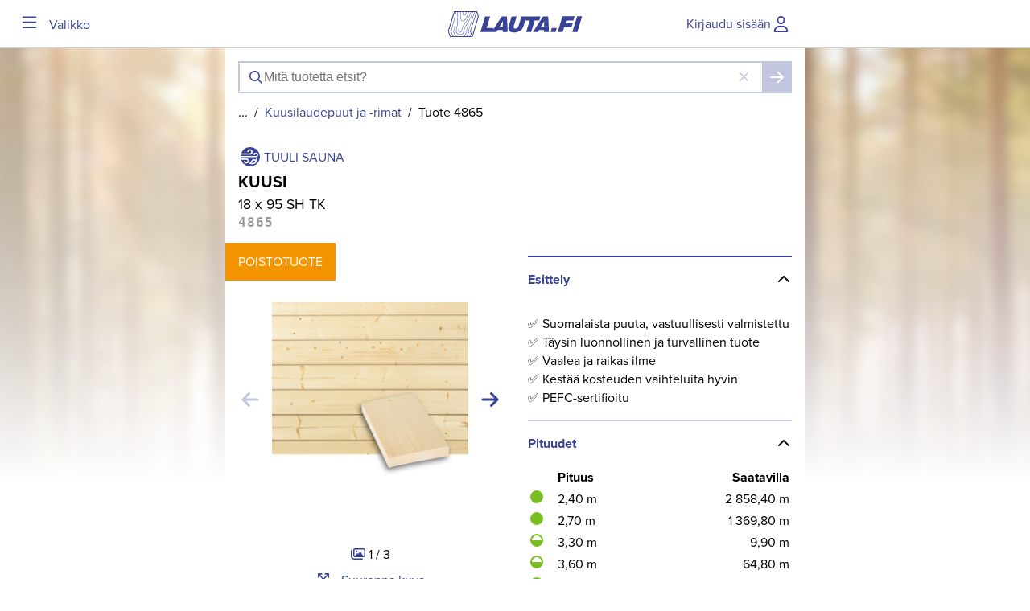

--- FILE ---
content_type: text/html; charset=utf-8
request_url: https://www.lauta.fi/fi/laadukasta-puutavaraa/kuusi-18-x-95-sh-tk/4865/
body_size: 24714
content:
<!DOCTYPE html><html lang="fi"><head><meta charSet="utf-8"/><meta name="viewport" content="width=device-width"/><title>KUUSI 18 x 95 SH TK - LAUTA.FI - WOOD FOR YOU</title><meta name="description" content="LAUTA.FI - WOOD FOR YOU"/><meta property="og:title" content="KUUSI 18 x 95 SH TK"/><meta property="og:description" content="LAUTA.FI - WOOD FOR YOU"/><meta property="og:type" content="product"/><meta property="og:site_name" content="Lauta.fi"/><meta property="og:image" content="https://cdn.lauta.fi/i/dxlkg/4865-lauta-kuusi-18x95-SH-TK-Lauta_fi-TP.jpg"/><meta property="og:availability" content="instock"/><meta property="product:price:amount" content="2.41"/><meta property="product:price:currency" content="EUR"/><meta property="og:url" content="https://www.lauta.fi/fi/laadukasta-puutavaraa/kuusi-18-x-95-sh-tk/4865/"/><link rel="canonical" href="https://www.lauta.fi/fi/laadukasta-puutavaraa/kuusi-18-x-95-sh-tk/4865/"/><meta name="next-head-count" content="14"/><link rel="shortcut icon" href="/favicon.ico"/><link rel="icon" type="image/png" sizes="16x16" href="/favicon/LAUTA-FI-favicon-16x16px-rgb.png"/><link rel="icon" type="image/png" sizes="32x32" href="/favicon/LAUTA-FI-favicon-32x32px-rgb.png"/><link rel="apple-touch-icon" sizes="180x180" href="/apple-touch-icon.png"/><link rel="icon" type="image/svg+xml" href="/favicon/lauta-fi-favicon-512x512px-rgb.svg"/><link rel="manifest" href="/favicon/site.webmanifest"/><meta name="google-site-verification" content="RaAxKvwQY6eTYb4Z4XZGgDvMZyeYtK8LvxkHXEyJTfc"/><link rel="preconnect" href="https://use.typekit.net" crossorigin /><link rel="preload" href="/_next/static/css/fbde9225537bf461.css" as="style"/><link rel="stylesheet" href="/_next/static/css/fbde9225537bf461.css" data-n-g=""/><link rel="preload" href="/_next/static/css/0fbb20328c6e3e9c.css" as="style"/><link rel="stylesheet" href="/_next/static/css/0fbb20328c6e3e9c.css" data-n-p=""/><link rel="preload" href="/_next/static/css/2c32685c197ea60c.css" as="style"/><link rel="stylesheet" href="/_next/static/css/2c32685c197ea60c.css" data-n-p=""/><noscript data-n-css=""></noscript><script defer="" nomodule="" src="/_next/static/chunks/polyfills-c67a75d1b6f99dc8.js"></script><script src="/_next/static/chunks/webpack-be82a4fef67c4703.js" defer=""></script><script src="/_next/static/chunks/framework-2bb1844fb22814b3.js" defer=""></script><script src="/_next/static/chunks/main-8558c96fe55d42cb.js" defer=""></script><script src="/_next/static/chunks/pages/_app-dba549d6efbedc7a.js" defer=""></script><script src="/_next/static/chunks/ff493b0a-67b1a613cee8b831.js" defer=""></script><script src="/_next/static/chunks/29107295-661baa9a9eae34db.js" defer=""></script><script src="/_next/static/chunks/e5ddcb4a-9588590bdcfbce27.js" defer=""></script><script src="/_next/static/chunks/536-40d429bb9ae98fb5.js" defer=""></script><script src="/_next/static/chunks/938-578613e0125681bd.js" defer=""></script><script src="/_next/static/chunks/822-e8dce6d043cdb6f3.js" defer=""></script><script src="/_next/static/chunks/639-028ae41d560f1900.js" defer=""></script><script src="/_next/static/chunks/423-588141a01688cbc1.js" defer=""></script><script src="/_next/static/chunks/pages/product/%5BproductNumber%5D-6a1f6f46247d6e74.js" defer=""></script><script src="/_next/static/cnDCOODIoB5T77SzqhjZE/_buildManifest.js" defer=""></script><script src="/_next/static/cnDCOODIoB5T77SzqhjZE/_ssgManifest.js" defer=""></script><style data-href="https://use.typekit.net/wfa0anq.css">@import url("https://p.typekit.net/p.css?s=1&k=wfa0anq&ht=tk&f=139.175&a=27933457&app=typekit&e=css");@font-face{font-family:"proxima-nova";src:url("https://use.typekit.net/af/2555e1/00000000000000007735e603/30/l?subset_id=2&fvd=n7&v=3") format("woff2"),url("https://use.typekit.net/af/2555e1/00000000000000007735e603/30/d?subset_id=2&fvd=n7&v=3") format("woff"),url("https://use.typekit.net/af/2555e1/00000000000000007735e603/30/a?subset_id=2&fvd=n7&v=3") format("opentype");font-display:auto;font-style:normal;font-weight:700;font-stretch:normal}@font-face{font-family:"proxima-nova";src:url("https://use.typekit.net/af/efe4a5/00000000000000007735e609/30/l?primer=7cdcb44be4a7db8877ffa5c0007b8dd865b3bbc383831fe2ea177f62257a9191&fvd=n4&v=3") format("woff2"),url("https://use.typekit.net/af/efe4a5/00000000000000007735e609/30/d?primer=7cdcb44be4a7db8877ffa5c0007b8dd865b3bbc383831fe2ea177f62257a9191&fvd=n4&v=3") format("woff"),url("https://use.typekit.net/af/efe4a5/00000000000000007735e609/30/a?primer=7cdcb44be4a7db8877ffa5c0007b8dd865b3bbc383831fe2ea177f62257a9191&fvd=n4&v=3") format("opentype");font-display:auto;font-style:normal;font-weight:400;font-stretch:normal}.tk-proxima-nova{font-family:"proxima-nova",sans-serif}</style></head><body><div id="__next"><style>
    #nprogress {
      pointer-events: none;
    }
    #nprogress .bar {
      background: #78be20;
      position: fixed;
      z-index: 9999;
      top: 0;
      left: 0;
      width: 100%;
      height: 3px;
    }
    #nprogress .peg {
      display: block;
      position: absolute;
      right: 0px;
      width: 100px;
      height: 100%;
      box-shadow: 0 0 10px #78be20, 0 0 5px #78be20;
      opacity: 1;
      -webkit-transform: rotate(3deg) translate(0px, -4px);
      -ms-transform: rotate(3deg) translate(0px, -4px);
      transform: rotate(3deg) translate(0px, -4px);
    }
    #nprogress .spinner {
      display: block;
      position: fixed;
      z-index: 1031;
      top: 15px;
      right: 15px;
    }
    #nprogress .spinner-icon {
      width: 18px;
      height: 18px;
      box-sizing: border-box;
      border: solid 2px transparent;
      border-top-color: #78be20;
      border-left-color: #78be20;
      border-radius: 50%;
      -webkit-animation: nprogresss-spinner 400ms linear infinite;
      animation: nprogress-spinner 400ms linear infinite;
    }
    .nprogress-custom-parent {
      overflow: hidden;
      position: relative;
    }
    .nprogress-custom-parent #nprogress .spinner,
    .nprogress-custom-parent #nprogress .bar {
      position: absolute;
    }
    @-webkit-keyframes nprogress-spinner {
      0% {
        -webkit-transform: rotate(0deg);
      }
      100% {
        -webkit-transform: rotate(360deg);
      }
    }
    @keyframes nprogress-spinner {
      0% {
        transform: rotate(0deg);
      }
      100% {
        transform: rotate(360deg);
      }
    }
  </style><div class="NavbarBase_navbar__L6uup NavbarBase_scroll-in-top__kupDC"><div class="NavbarBase_middle__hFmhL"><a style="display:flex;align-items:center" href="/fi/"><span style="box-sizing:border-box;display:inline-block;overflow:hidden;width:initial;height:initial;background:none;opacity:1;border:0;margin:0;padding:0;position:relative;max-width:100%"><span style="box-sizing:border-box;display:block;width:initial;height:initial;background:none;opacity:1;border:0;margin:0;padding:0;max-width:100%"><img style="display:block;max-width:100%;width:initial;height:initial;background:none;opacity:1;border:0;margin:0;padding:0" alt="" aria-hidden="true" src="data:image/svg+xml,%3csvg%20xmlns=%27http://www.w3.org/2000/svg%27%20version=%271.1%27%20width=%27200%27%20height=%2732%27/%3e"/></span><img alt="logo" src="[data-uri]" decoding="async" data-nimg="intrinsic" style="position:absolute;top:0;left:0;bottom:0;right:0;box-sizing:border-box;padding:0;border:none;margin:auto;display:block;width:0;height:0;min-width:100%;max-width:100%;min-height:100%;max-height:100%"/><noscript><img alt="logo" loading="lazy" decoding="async" data-nimg="intrinsic" style="position:absolute;top:0;left:0;bottom:0;right:0;box-sizing:border-box;padding:0;border:none;margin:auto;display:block;width:0;height:0;min-width:100%;max-width:100%;min-height:100%;max-height:100%" srcSet="/lauta_logo.svg 1x, /lauta_logo.svg 2x" src="/lauta_logo.svg"/></noscript></span></a></div><div class="NavbarBase_left__Jf7Or"><button class="IconButton_iconbutton__U7O_m Navbar_iconbutton__QHIqi" type="button"><svg aria-hidden="true" focusable="false" data-prefix="far" data-icon="bars" class="svg-inline--fa fa-bars fa-fw IconButton_icon__w8YQj" role="img" xmlns="http://www.w3.org/2000/svg" viewBox="0 0 448 512"><path fill="currentColor" d="M0 88C0 74.7 10.7 64 24 64H424c13.3 0 24 10.7 24 24s-10.7 24-24 24H24C10.7 112 0 101.3 0 88zM0 248c0-13.3 10.7-24 24-24H424c13.3 0 24 10.7 24 24s-10.7 24-24 24H24c-13.3 0-24-10.7-24-24zM448 408c0 13.3-10.7 24-24 24H24c-13.3 0-24-10.7-24-24s10.7-24 24-24H424c13.3 0 24 10.7 24 24z"></path></svg><span class="">Valikko</span></button></div><div class="NavbarBase_right__OmHtC"><a href="/fi/login/"><div class="IconLink_iconlink__6F26g Navbar_iconbutton__QHIqi"><span class="IconLink_text__WEh_B">Kirjaudu sisään</span><svg aria-hidden="true" focusable="false" data-prefix="far" data-icon="user" class="svg-inline--fa fa-user fa-fw " role="img" xmlns="http://www.w3.org/2000/svg" viewBox="0 0 448 512"><path fill="currentColor" d="M304 128a80 80 0 1 0 -160 0 80 80 0 1 0 160 0zM96 128a128 128 0 1 1 256 0A128 128 0 1 1 96 128zM49.3 464H398.7c-8.9-63.3-63.3-112-129-112H178.3c-65.7 0-120.1 48.7-129 112zM0 482.3C0 383.8 79.8 304 178.3 304h91.4C368.2 304 448 383.8 448 482.3c0 16.4-13.3 29.7-29.7 29.7H29.7C13.3 512 0 498.7 0 482.3z"></path></svg></div></a></div></div><div class="Slideover_slideover__GFws4 Slideover_left__pW1Rv Slideover_hidden__hZIgL Slideover_nopadding__X_rQG MenuSlideover_scrollable__HKi3_" style="opacity:0;transform:translateX(0%);top:0"><div class="MenuSlideover_title__CCVi_"><div class="Menu_menuSlideoverTitle__GgRxS"><button class="IconButton_iconbutton__U7O_m Menu_iconbutton__V1fD_" type="button"><svg aria-hidden="true" focusable="false" data-prefix="far" data-icon="xmark" class="svg-inline--fa fa-xmark fa-fw IconButton_icon__w8YQj" role="img" xmlns="http://www.w3.org/2000/svg" viewBox="0 0 384 512"><path fill="currentColor" d="M345 137c9.4-9.4 9.4-24.6 0-33.9s-24.6-9.4-33.9 0l-119 119L73 103c-9.4-9.4-24.6-9.4-33.9 0s-9.4 24.6 0 33.9l119 119L39 375c-9.4 9.4-9.4 24.6 0 33.9s24.6 9.4 33.9 0l119-119L311 409c9.4 9.4 24.6 9.4 33.9 0s9.4-24.6 0-33.9l-119-119L345 137z"></path></svg></button><div class="Menu_logocontainer__yqrin"><a style="display:flex;align-items:center" href="/fi/"><span style="box-sizing:border-box;display:inline-block;overflow:hidden;width:initial;height:initial;background:none;opacity:1;border:0;margin:0;padding:0;position:relative;max-width:100%"><span style="box-sizing:border-box;display:block;width:initial;height:initial;background:none;opacity:1;border:0;margin:0;padding:0;max-width:100%"><img style="display:block;max-width:100%;width:initial;height:initial;background:none;opacity:1;border:0;margin:0;padding:0" alt="" aria-hidden="true" src="data:image/svg+xml,%3csvg%20xmlns=%27http://www.w3.org/2000/svg%27%20version=%271.1%27%20width=%27200%27%20height=%2732%27/%3e"/></span><img alt="logo" src="[data-uri]" decoding="async" data-nimg="intrinsic" style="position:absolute;top:0;left:0;bottom:0;right:0;box-sizing:border-box;padding:0;border:none;margin:auto;display:block;width:0;height:0;min-width:100%;max-width:100%;min-height:100%;max-height:100%"/><noscript><img alt="logo" loading="lazy" decoding="async" data-nimg="intrinsic" style="position:absolute;top:0;left:0;bottom:0;right:0;box-sizing:border-box;padding:0;border:none;margin:auto;display:block;width:0;height:0;min-width:100%;max-width:100%;min-height:100%;max-height:100%" srcSet="/lauta_logo.svg 1x, /lauta_logo.svg 2x" src="/lauta_logo.svg"/></noscript></span></a></div><button class="IconButton_iconbutton__U7O_m Menu_iconbutton__V1fD_ Menu_rightbutton__iPhS_" type="button"><svg aria-hidden="true" focusable="false" data-prefix="far" data-icon="user" class="svg-inline--fa fa-user fa-fw IconButton_icon__w8YQj" role="img" xmlns="http://www.w3.org/2000/svg" viewBox="0 0 448 512"><path fill="currentColor" d="M304 128a80 80 0 1 0 -160 0 80 80 0 1 0 160 0zM96 128a128 128 0 1 1 256 0A128 128 0 1 1 96 128zM49.3 464H398.7c-8.9-63.3-63.3-112-129-112H178.3c-65.7 0-120.1 48.7-129 112zM0 482.3C0 383.8 79.8 304 178.3 304h91.4C368.2 304 448 383.8 448 482.3c0 16.4-13.3 29.7-29.7 29.7H29.7C13.3 512 0 498.7 0 482.3z"></path></svg></button></div></div><div class="MenuSlideover_arrow__AEvSd MenuSlideover_topArrow__Wq96M"><svg aria-hidden="true" focusable="false" data-prefix="far" data-icon="arrow-up" class="svg-inline--fa fa-arrow-up " role="img" xmlns="http://www.w3.org/2000/svg" viewBox="0 0 384 512"><path fill="currentColor" d="M209.4 39.4C204.8 34.7 198.6 32 192 32s-12.8 2.7-17.4 7.4l-168 176c-9.2 9.6-8.8 24.8 .8 33.9s24.8 8.8 33.9-.8L168 115.9V456c0 13.3 10.7 24 24 24s24-10.7 24-24V115.9L342.6 248.6c9.2 9.6 24.3 9.9 33.9 .8s9.9-24.3 .8-33.9l-168-176z"></path></svg></div><div class="MenuSlideover_scrollableContent__CyA7m"><a href="/fi/"><div class="Banner_container__9tEh4"><span style="box-sizing:border-box;display:block;overflow:hidden;width:initial;height:initial;background:none;opacity:1;border:0;margin:0;padding:0;position:absolute;top:0;left:0;bottom:0;right:0"><img alt="banner image" src="[data-uri]" decoding="async" data-nimg="fill" style="position:absolute;top:0;left:0;bottom:0;right:0;box-sizing:border-box;padding:0;border:none;margin:auto;display:block;width:0;height:0;min-width:100%;max-width:100%;min-height:100%;max-height:100%;object-fit:cover;object-position:center"/><noscript><img alt="banner image" loading="lazy" decoding="async" data-nimg="fill" style="position:absolute;top:0;left:0;bottom:0;right:0;box-sizing:border-box;padding:0;border:none;margin:auto;display:block;width:0;height:0;min-width:100%;max-width:100%;min-height:100%;max-height:100%;object-fit:cover;object-position:center" sizes="100vw" srcSet="/_next/image/?url=%2Fmenu-banner.jpg&amp;w=640&amp;q=75 640w, /_next/image/?url=%2Fmenu-banner.jpg&amp;w=750&amp;q=75 750w, /_next/image/?url=%2Fmenu-banner.jpg&amp;w=828&amp;q=75 828w, /_next/image/?url=%2Fmenu-banner.jpg&amp;w=1080&amp;q=75 1080w, /_next/image/?url=%2Fmenu-banner.jpg&amp;w=1200&amp;q=75 1200w, /_next/image/?url=%2Fmenu-banner.jpg&amp;w=1920&amp;q=75 1920w, /_next/image/?url=%2Fmenu-banner.jpg&amp;w=2048&amp;q=75 2048w, /_next/image/?url=%2Fmenu-banner.jpg&amp;w=3840&amp;q=75 3840w" src="/_next/image/?url=%2Fmenu-banner.jpg&amp;w=3840&amp;q=75"/></noscript></span><div class="Banner_text__yXSMs"><h3 class="Menu_slogan__Ahxv8">Laadukasta puutavaraa näkyville pinnoille sisälle ja ulos &gt;</h3></div></div></a><div class="Menu_menuBlock__F5CFk"><div class="Accordion_item___C61z"><div class="Accordion_header__meqWJ"><a class="Accordion_headerleft__q8lDu"><p>Tuoteperheet</p></a><div class="Accordion_iconHitArea__4K2aT"><svg aria-hidden="true" focusable="false" data-prefix="fas" data-icon="plus" class="svg-inline--fa fa-plus fa-fw " role="img" xmlns="http://www.w3.org/2000/svg" viewBox="0 0 448 512"><path fill="currentColor" d="M256 80c0-17.7-14.3-32-32-32s-32 14.3-32 32V224H48c-17.7 0-32 14.3-32 32s14.3 32 32 32H192V432c0 17.7 14.3 32 32 32s32-14.3 32-32V288H400c17.7 0 32-14.3 32-32s-14.3-32-32-32H256V80z"></path></svg></div></div><div style="height:0" class="Accordion_contentWrapper__0fZOU"><div class="Accordion_content__pYDBw"><span class="Menu_accordionLink___MnUT Menu_link___45jZ Link_container__5WgOZ Link_underline__fbNL4"><a class="Link_content__7f_9y" href="/fi/laadukasta-puutavaraa/tuoteperhe/arctic-outdoor/">Arctic Outdoor</a></span><span class="Menu_accordionLink___MnUT Menu_link___45jZ Link_container__5WgOZ Link_underline__fbNL4"><a class="Link_content__7f_9y" href="/fi/laadukasta-puutavaraa/tuoteperhe/tuuli-indoor/">Tuuli Indoor</a></span><span class="Menu_accordionLink___MnUT Menu_link___45jZ Link_container__5WgOZ Link_underline__fbNL4"><a class="Link_content__7f_9y" href="/fi/laadukasta-puutavaraa/tuoteperhe/tuuli-sauna/">Tuuli Sauna</a></span><span class="Menu_accordionLink___MnUT Menu_link___45jZ Link_container__5WgOZ Link_underline__fbNL4"><a class="Link_content__7f_9y" href="/fi/laadukasta-puutavaraa/tuoteperhe/kartano-listat/">Kartano Listat</a></span></div></div></div></div><div class="Menu_menuBlock__F5CFk"><div class="Accordion_item___C61z"><div class="Accordion_header__meqWJ"><a class="Accordion_headerleft__q8lDu Accordion_link__3b6fY" href="/fi/laadukasta-puutavaraa/tuoteryhma/terassi--ja-piharakentaminen/916/"><p>Terassi- ja piharakentaminen</p></a><div class="Accordion_iconHitArea__4K2aT"><svg aria-hidden="true" focusable="false" data-prefix="fas" data-icon="plus" class="svg-inline--fa fa-plus fa-fw " role="img" xmlns="http://www.w3.org/2000/svg" viewBox="0 0 448 512"><path fill="currentColor" d="M256 80c0-17.7-14.3-32-32-32s-32 14.3-32 32V224H48c-17.7 0-32 14.3-32 32s14.3 32 32 32H192V432c0 17.7 14.3 32 32 32s32-14.3 32-32V288H400c17.7 0 32-14.3 32-32s-14.3-32-32-32H256V80z"></path></svg></div></div><div style="height:0" class="Accordion_contentWrapper__0fZOU"><div class="Accordion_content__pYDBw"><span class="Menu_accordionLink___MnUT Menu_link___45jZ Link_container__5WgOZ Link_underline__fbNL4"><a class="Link_content__7f_9y" href="/fi/laadukasta-puutavaraa/tuoteryhma/terassi--ja-piharakentaminen-douglaskuusi/1228/">Douglaskuusi</a></span><span class="Menu_accordionLink___MnUT Menu_link___45jZ Link_container__5WgOZ Link_underline__fbNL4"><a class="Link_content__7f_9y" href="/fi/laadukasta-puutavaraa/tuoteryhma/terassi--ja-piharakentaminen-lehtikuusi/1048/">Lehtikuusi</a></span></div></div></div></div><div class="Menu_menuBlock__F5CFk"><div class="Accordion_item___C61z"><div class="Accordion_header__meqWJ"><a class="Accordion_headerleft__q8lDu Accordion_link__3b6fY" href="/fi/laadukasta-puutavaraa/tuoteryhma/ulkoverhous/913/"><p>Ulkoverhous</p></a><div class="Accordion_iconHitArea__4K2aT"><svg aria-hidden="true" focusable="false" data-prefix="fas" data-icon="plus" class="svg-inline--fa fa-plus fa-fw " role="img" xmlns="http://www.w3.org/2000/svg" viewBox="0 0 448 512"><path fill="currentColor" d="M256 80c0-17.7-14.3-32-32-32s-32 14.3-32 32V224H48c-17.7 0-32 14.3-32 32s14.3 32 32 32H192V432c0 17.7 14.3 32 32 32s32-14.3 32-32V288H400c17.7 0 32-14.3 32-32s-14.3-32-32-32H256V80z"></path></svg></div></div><div style="height:0" class="Accordion_contentWrapper__0fZOU"><div class="Accordion_content__pYDBw"><span class="Menu_accordionLink___MnUT Menu_link___45jZ Link_container__5WgOZ Link_underline__fbNL4"><a class="Link_content__7f_9y" href="/fi/laadukasta-puutavaraa/tuoteryhma/ulkoverhous-hienosahatut-laudat/933/">Hienosahatut laudat</a></span><span class="Menu_accordionLink___MnUT Menu_link___45jZ Link_container__5WgOZ Link_underline__fbNL4"><a class="Link_content__7f_9y" href="/fi/laadukasta-puutavaraa/tuoteryhma/ulkoverhous-listat-ja-erikoisrivat/935/">Listat ja erikoisrivat</a></span><span class="Menu_accordionLink___MnUT Menu_link___45jZ Link_container__5WgOZ Link_underline__fbNL4"><a class="Link_content__7f_9y" href="/fi/laadukasta-puutavaraa/tuoteryhma/ulkoverhous-ulkoverhouspaneelit/932/">Ulkoverhouspaneelit</a></span></div></div></div></div><div class="Menu_menuBlock__F5CFk"><div class="Accordion_item___C61z"><div class="Accordion_header__meqWJ"><a class="Accordion_headerleft__q8lDu Accordion_link__3b6fY" href="/fi/laadukasta-puutavaraa/tuoteryhma/sisustus--ja-saunapuutavara/915/"><p>Sisustus- ja Saunapuutavara</p></a><div class="Accordion_iconHitArea__4K2aT"><svg aria-hidden="true" focusable="false" data-prefix="fas" data-icon="plus" class="svg-inline--fa fa-plus fa-fw " role="img" xmlns="http://www.w3.org/2000/svg" viewBox="0 0 448 512"><path fill="currentColor" d="M256 80c0-17.7-14.3-32-32-32s-32 14.3-32 32V224H48c-17.7 0-32 14.3-32 32s14.3 32 32 32H192V432c0 17.7 14.3 32 32 32s32-14.3 32-32V288H400c17.7 0 32-14.3 32-32s-14.3-32-32-32H256V80z"></path></svg></div></div><div style="height:0" class="Accordion_contentWrapper__0fZOU"><div class="Accordion_content__pYDBw"><span class="Menu_accordionLink___MnUT Menu_link___45jZ Link_container__5WgOZ Link_underline__fbNL4"><a class="Link_content__7f_9y" href="/fi/laadukasta-puutavaraa/tuoteryhma/sisustus--ja-saunapuutavara-haapa/1034/">Haapa</a></span><span class="Menu_accordionLink___MnUT Menu_link___45jZ Link_container__5WgOZ Link_underline__fbNL4"><a class="Link_content__7f_9y" href="/fi/laadukasta-puutavaraa/tuoteryhma/sisustus--ja-saunapuutavara-j%C3%A4ttil%C3%A4istuija/991/">Jättiläistuija</a></span><span class="Menu_accordionLink___MnUT Menu_link___45jZ Link_container__5WgOZ Link_underline__fbNL4"><a class="Link_content__7f_9y" href="/fi/laadukasta-puutavaraa/tuoteryhma/sisustus--ja-saunapuutavara-kuusi/1032/">Kuusi</a></span><span class="Menu_accordionLink___MnUT Menu_link___45jZ Link_container__5WgOZ Link_underline__fbNL4"><a class="Link_content__7f_9y" href="/fi/laadukasta-puutavaraa/tuoteryhma/sisustus--ja-saunapuutavara-lehtikuusi/1199/">Lehtikuusi</a></span><span class="Menu_accordionLink___MnUT Menu_link___45jZ Link_container__5WgOZ Link_underline__fbNL4"><a class="Link_content__7f_9y" href="/fi/laadukasta-puutavaraa/tuoteryhma/sisustus--ja-saunapuutavara-l%C3%A4mp%C3%B6k%C3%A4sitelty-haapa/1035/">Lämpökäsitelty Haapa</a></span><span class="Menu_accordionLink___MnUT Menu_link___45jZ Link_container__5WgOZ Link_underline__fbNL4"><a class="Link_content__7f_9y" href="/fi/laadukasta-puutavaraa/tuoteryhma/sisustus--ja-saunapuutavara-l%C3%A4mp%C3%B6k%C3%A4sitelty-magnolia/1181/">Lämpökäsitelty Magnolia</a></span><span class="Menu_accordionLink___MnUT Menu_link___45jZ Link_container__5WgOZ Link_underline__fbNL4"><a class="Link_content__7f_9y" href="/fi/laadukasta-puutavaraa/tuoteryhma/sisustus--ja-saunapuutavara-l%C3%A4mp%C3%B6k%C3%A4sitelty-m%C3%A4nty/1090/">Lämpökäsitelty Mänty</a></span><span class="Menu_accordionLink___MnUT Menu_link___45jZ Link_container__5WgOZ Link_underline__fbNL4"><a class="Link_content__7f_9y" href="/fi/laadukasta-puutavaraa/tuoteryhma/sisustus--ja-saunapuutavara-l%C3%A4mp%C3%B6k%C3%A4sitelty-radiata-m%C3%A4nty/1120/">Lämpökäsitelty Radiata Mänty</a></span><span class="Menu_accordionLink___MnUT Menu_link___45jZ Link_container__5WgOZ Link_underline__fbNL4"><a class="Link_content__7f_9y" href="/fi/laadukasta-puutavaraa/tuoteryhma/sisustus--ja-saunapuutavara-l%C3%A4mp%C3%B6k%C3%A4sitelty-tervalepp%C3%A4/1036/">Lämpökäsitelty Tervaleppä</a></span><span class="Menu_accordionLink___MnUT Menu_link___45jZ Link_container__5WgOZ Link_underline__fbNL4"><a class="Link_content__7f_9y" href="/fi/laadukasta-puutavaraa/tuoteryhma/sisustus--ja-saunapuutavara-m%C3%A4nty/1031/">Mänty</a></span><span class="Menu_accordionLink___MnUT Menu_link___45jZ Link_container__5WgOZ Link_underline__fbNL4"><a class="Link_content__7f_9y" href="/fi/laadukasta-puutavaraa/tuoteryhma/sisustus--ja-saunapuutavara-pintak%C3%A4sitellyt-paneelit/1037/">Pintakäsitellyt Paneelit</a></span><span class="Menu_accordionLink___MnUT Menu_link___45jZ Link_container__5WgOZ Link_underline__fbNL4"><a class="Link_content__7f_9y" href="/fi/laadukasta-puutavaraa/tuoteryhma/sisustus--ja-saunapuutavara-tammi/1087/">Tammi</a></span><span class="Menu_accordionLink___MnUT Menu_link___45jZ Link_container__5WgOZ Link_underline__fbNL4"><a class="Link_content__7f_9y" href="/fi/laadukasta-puutavaraa/tuoteryhma/sisustus--ja-saunapuutavara-tervalepp%C3%A4/1033/">Tervaleppä</a></span></div></div></div></div><div class="Menu_menuBlock__F5CFk"><div class="Accordion_item___C61z"><div class="Accordion_header__meqWJ"><a class="Accordion_headerleft__q8lDu Accordion_link__3b6fY" href="/fi/laadukasta-puutavaraa/tuoteryhma/listat-sis%C3%A4k%C3%A4ytt%C3%B6%C3%B6n/923/"><p>Listat sisäkäyttöön</p></a><div class="Accordion_iconHitArea__4K2aT"><svg aria-hidden="true" focusable="false" data-prefix="fas" data-icon="plus" class="svg-inline--fa fa-plus fa-fw " role="img" xmlns="http://www.w3.org/2000/svg" viewBox="0 0 448 512"><path fill="currentColor" d="M256 80c0-17.7-14.3-32-32-32s-32 14.3-32 32V224H48c-17.7 0-32 14.3-32 32s14.3 32 32 32H192V432c0 17.7 14.3 32 32 32s32-14.3 32-32V288H400c17.7 0 32-14.3 32-32s-14.3-32-32-32H256V80z"></path></svg></div></div><div style="height:0" class="Accordion_contentWrapper__0fZOU"><div class="Accordion_content__pYDBw"><span class="Menu_accordionLink___MnUT Menu_link___45jZ Link_container__5WgOZ Link_underline__fbNL4"><a class="Link_content__7f_9y" href="/fi/laadukasta-puutavaraa/tuoteryhma/listat-sis%C3%A4k%C3%A4ytt%C3%B6%C3%B6n-jalkalistat/925/">Jalkalistat</a></span><span class="Menu_accordionLink___MnUT Menu_link___45jZ Link_container__5WgOZ Link_underline__fbNL4"><a class="Link_content__7f_9y" href="/fi/laadukasta-puutavaraa/tuoteryhma/listat-sis%C3%A4k%C3%A4ytt%C3%B6%C3%B6n-kattolistat/927/">Kattolistat</a></span><span class="Menu_accordionLink___MnUT Menu_link___45jZ Link_container__5WgOZ Link_underline__fbNL4"><a class="Link_content__7f_9y" href="/fi/laadukasta-puutavaraa/tuoteryhma/listat-sis%C3%A4k%C3%A4ytt%C3%B6%C3%B6n-peitelistat/926/">Peitelistat</a></span><span class="Menu_accordionLink___MnUT Menu_link___45jZ Link_container__5WgOZ Link_underline__fbNL4"><a class="Link_content__7f_9y" href="/fi/laadukasta-puutavaraa/tuoteryhma/listat-sis%C3%A4k%C3%A4ytt%C3%B6%C3%B6n-reunalistat/928/">Reunalistat</a></span><span class="Menu_accordionLink___MnUT Menu_link___45jZ Link_container__5WgOZ Link_underline__fbNL4"><a class="Link_content__7f_9y" href="/fi/laadukasta-puutavaraa/tuoteryhma/listat-sis%C3%A4k%C3%A4ytt%C3%B6%C3%B6n-smyygilistat/1086/"> Smyygilistat</a></span></div></div></div></div><div class="Menu_menuBlock__F5CFk"><div class="Menu_withoutItems__eVJbt Accordion_item___C61z Accordion_headerleft__q8lDu"><span class="Menu_link___45jZ Link_container__5WgOZ Link_underline__fbNL4"><a class="Link_content__7f_9y" href="/fi/laadukasta-puutavaraa/tuoteryhma/perinnelistat/1187/">Perinnelistat</a></span></div></div><div class="Menu_menuBlock__F5CFk"><div class="Menu_withoutItems__eVJbt Accordion_item___C61z Accordion_headerleft__q8lDu"><span class="Menu_link___45jZ Link_container__5WgOZ Link_underline__fbNL4"><a class="Link_content__7f_9y" href="/fi/laadukasta-puutavaraa/tuoteryhma/lattialaudat/822/">Lattialaudat</a></span></div></div><div class="Menu_menuBlock__F5CFk"><div class="Menu_withoutItems__eVJbt Accordion_item___C61z Accordion_headerleft__q8lDu"><span class="Menu_link___45jZ Link_container__5WgOZ Link_underline__fbNL4"><a class="Link_content__7f_9y" href="/fi/laadukasta-puutavaraa/tuoteryhma/maalaus-ja-pintak%C3%A4sittely/1196/">Maalaus ja pintakäsittely</a></span></div></div><div class="Menu_menuBlock__F5CFk"><div class="Menu_withoutItems__eVJbt Accordion_item___C61z Accordion_headerleft__q8lDu"><span class="Menu_link___45jZ Link_container__5WgOZ Link_underline__fbNL4"><a class="Link_content__7f_9y" href="/fi/laadukasta-puutavaraa/tuoteryhma/puutavara-outlet/1173/">PUUTAVARA OUTLET</a></span></div></div><div class="Menu_menuBlock__F5CFk Menu_primaryBackground__7gPTP"><div class="Menu_withoutItems__eVJbt Accordion_item___C61z Accordion_headerleft__q8lDu"><a href="/fi/inspiroidu/"><div class="IconLink_iconlink__6F26g Menu_iconlink__awJdC"><svg aria-hidden="true" focusable="false" data-prefix="far" data-icon="tree-large" class="svg-inline--fa fa-tree-large fa-fw " role="img" xmlns="http://www.w3.org/2000/svg" viewBox="0 0 448 512"><path fill="currentColor" d="M224 0c7.4 0 14.4 3.4 18.9 9.3L381.2 186.9c5.6 7.2 6.6 17 2.6 25.3s-12.4 13.5-21.6 13.5H345.7l67.2 100.6c4.9 7.4 5.4 16.8 1.2 24.6s-12.3 12.7-21.2 12.7H369l74.9 111.1c5 7.4 5.5 16.9 1.3 24.7S432.9 512 424 512H24c-8.9 0-17-4.9-21.2-12.7s-3.7-17.3 1.3-24.7L79 363.5H55c-8.9 0-17-4.9-21.2-12.7s-3.7-17.3 1.2-24.6l67.2-100.6H85.8c-9.2 0-17.5-5.2-21.6-13.5s-3-18 2.6-25.3L205.1 9.3C209.6 3.4 216.6 0 224 0zM134.9 177.6h12.3c8.9 0 17 4.9 21.2 12.7s3.7 17.3-1.2 24.6L99.9 315.5h24.2c8.9 0 17 4.9 21.2 12.7s3.7 17.3-1.3 24.7L69.1 464H378.9L303.9 352.9c-5-7.4-5.5-16.9-1.3-24.7s12.3-12.7 21.2-12.7h24.2L280.8 214.9c-4.9-7.4-5.4-16.8-1.2-24.6s12.3-12.7 21.2-12.7h12.3L224 63.1 134.9 177.6z"></path></svg><span class="IconLink_text__WEh_B">Inspiroidu</span></div></a></div><div class="Menu_withoutItems__eVJbt Accordion_item___C61z Accordion_headerleft__q8lDu"><a href="/fi/jalleenmyyjat/"><div class="IconLink_iconlink__6F26g Menu_iconlink__awJdC"><svg aria-hidden="true" focusable="false" data-prefix="far" data-icon="location-dot" class="svg-inline--fa fa-location-dot fa-fw " role="img" xmlns="http://www.w3.org/2000/svg" viewBox="0 0 384 512"><path fill="currentColor" d="M336 192c0-79.5-64.5-144-144-144S48 112.5 48 192c0 12.4 4.5 31.6 15.3 57.2c10.5 24.8 25.4 52.2 42.5 79.9c28.5 46.2 61.5 90.8 86.2 122.6c24.8-31.8 57.8-76.4 86.2-122.6c17.1-27.7 32-55.1 42.5-79.9C331.5 223.6 336 204.4 336 192zm48 0c0 87.4-117 243-168.3 307.2c-12.3 15.3-35.1 15.3-47.4 0C117 435 0 279.4 0 192C0 86 86 0 192 0S384 86 384 192zm-160 0a32 32 0 1 0 -64 0 32 32 0 1 0 64 0zm-112 0a80 80 0 1 1 160 0 80 80 0 1 1 -160 0z"></path></svg><span class="IconLink_text__WEh_B">Löydä jälleenmyyjäsi</span></div></a></div></div><div class="Menu_menuBlock__F5CFk"><div class="Menu_withoutItems__eVJbt Accordion_item___C61z Accordion_headerleft__q8lDu"><span class="Menu_link___45jZ Link_container__5WgOZ Link_underline__fbNL4"><a class="Link_content__7f_9y" href="/fi/article/asiakaspalvelu/">Asiakaspalvelu</a></span></div><div class="Menu_withoutItems__eVJbt Accordion_item___C61z Accordion_headerleft__q8lDu"><span class="Menu_link___45jZ Link_container__5WgOZ Link_underline__fbNL4"><a class="Link_content__7f_9y" href="/fi/article/verkkokauppa/">Verkkokauppa</a></span></div><div class="Menu_withoutItems__eVJbt Accordion_item___C61z Accordion_headerleft__q8lDu"><span class="Menu_link___45jZ Link_container__5WgOZ Link_underline__fbNL4"><a class="Link_content__7f_9y" href="/fi/yritys/">Yrityksemme</a></span></div><div class="Menu_withoutItems__eVJbt Accordion_item___C61z Accordion_headerleft__q8lDu"><span class="Menu_link___45jZ Link_container__5WgOZ Link_underline__fbNL4"><a class="Link_content__7f_9y" href="/fi/yhteystiedot/">Yhteystiedot</a></span></div><div class="Accordion_item___C61z"><div class="Accordion_header__meqWJ"><a class="Accordion_headerleft__q8lDu"><svg aria-hidden="true" focusable="false" data-prefix="far" data-icon="globe" class="svg-inline--fa fa-globe fa-fw " role="img" xmlns="http://www.w3.org/2000/svg" viewBox="0 0 512 512"><path fill="currentColor" d="M256 464c7.4 0 27-7.2 47.6-48.4c8.8-17.7 16.4-39.2 22-63.6H186.4c5.6 24.4 13.2 45.9 22 63.6C229 456.8 248.6 464 256 464zM178.5 304h155c1.6-15.3 2.5-31.4 2.5-48s-.9-32.7-2.5-48h-155c-1.6 15.3-2.5 31.4-2.5 48s.9 32.7 2.5 48zm7.9-144H325.6c-5.6-24.4-13.2-45.9-22-63.6C283 55.2 263.4 48 256 48s-27 7.2-47.6 48.4c-8.8 17.7-16.4 39.2-22 63.6zm195.3 48c1.5 15.5 2.2 31.6 2.2 48s-.8 32.5-2.2 48h76.7c3.6-15.4 5.6-31.5 5.6-48s-1.9-32.6-5.6-48H381.8zm58.8-48c-21.4-41.1-56.1-74.1-98.4-93.4c14.1 25.6 25.3 57.5 32.6 93.4h65.9zm-303.3 0c7.3-35.9 18.5-67.7 32.6-93.4c-42.3 19.3-77 52.3-98.4 93.4h65.9zM53.6 208c-3.6 15.4-5.6 31.5-5.6 48s1.9 32.6 5.6 48h76.7c-1.5-15.5-2.2-31.6-2.2-48s.8-32.5 2.2-48H53.6zM342.1 445.4c42.3-19.3 77-52.3 98.4-93.4H374.7c-7.3 35.9-18.5 67.7-32.6 93.4zm-172.2 0c-14.1-25.6-25.3-57.5-32.6-93.4H71.4c21.4 41.1 56.1 74.1 98.4 93.4zM256 512A256 256 0 1 1 256 0a256 256 0 1 1 0 512z"></path></svg><p>Language</p></a><div class="Accordion_iconHitArea__4K2aT"><svg aria-hidden="true" focusable="false" data-prefix="fas" data-icon="plus" class="svg-inline--fa fa-plus fa-fw " role="img" xmlns="http://www.w3.org/2000/svg" viewBox="0 0 448 512"><path fill="currentColor" d="M256 80c0-17.7-14.3-32-32-32s-32 14.3-32 32V224H48c-17.7 0-32 14.3-32 32s14.3 32 32 32H192V432c0 17.7 14.3 32 32 32s32-14.3 32-32V288H400c17.7 0 32-14.3 32-32s-14.3-32-32-32H256V80z"></path></svg></div></div><div style="height:0" class="Accordion_contentWrapper__0fZOU"><div class="Accordion_content__pYDBw"><span class="Menu_accordionLink___MnUT Menu_link___45jZ Link_container__5WgOZ Link_underline__fbNL4"><a class="Link_content__7f_9y" href="/fi/">Suomeksi</a></span><span class="Menu_accordionLink___MnUT Menu_link___45jZ Link_container__5WgOZ Link_underline__fbNL4"><a class="Link_content__7f_9y" href="/en/">In English</a></span></div></div></div></div><div class="SocialButtons_social__UTf3e Menu_social__vRora"><b>Sosiaalinen media</b><div class="SocialButtons_profiles__4wLk_"><a target="_blank" rel="noopener noreferrer" href="https://pinterest.com/lauta_fi/_created/"><div class="IconLink_iconlink__6F26g"><svg aria-hidden="true" focusable="false" data-prefix="fab" data-icon="pinterest" class="svg-inline--fa fa-pinterest fa-fw " role="img" xmlns="http://www.w3.org/2000/svg" viewBox="0 0 496 512"><path fill="currentColor" d="M496 256c0 137-111 248-248 248-25.6 0-50.2-3.9-73.4-11.1 10.1-16.5 25.2-43.5 30.8-65 3-11.6 15.4-59 15.4-59 8.1 15.4 31.7 28.5 56.8 28.5 74.8 0 128.7-68.8 128.7-154.3 0-81.9-66.9-143.2-152.9-143.2-107 0-163.9 71.8-163.9 150.1 0 36.4 19.4 81.7 50.3 96.1 4.7 2.2 7.2 1.2 8.3-3.3.8-3.4 5-20.3 6.9-28.1.6-2.5.3-4.7-1.7-7.1-10.1-12.5-18.3-35.3-18.3-56.6 0-54.7 41.4-107.6 112-107.6 60.9 0 103.6 41.5 103.6 100.9 0 67.1-33.9 113.6-78 113.6-24.3 0-42.6-20.1-36.7-44.8 7-29.5 20.5-61.3 20.5-82.6 0-19-10.2-34.9-31.4-34.9-24.9 0-44.9 25.7-44.9 60.2 0 22 7.4 36.8 7.4 36.8s-24.5 103.8-29 123.2c-5 21.4-3 51.6-.9 71.2C65.4 450.9 0 361.1 0 256 0 119 111 8 248 8s248 111 248 248z"></path></svg><span class="IconLink_text__WEh_B"></span></div></a><a target="_blank" rel="noopener noreferrer" href="https://www.youtube.com/channel/UCMoNf-66I5nO_0KzMR_Ak-A"><div class="IconLink_iconlink__6F26g"><svg aria-hidden="true" focusable="false" data-prefix="fab" data-icon="youtube" class="svg-inline--fa fa-youtube fa-fw " role="img" xmlns="http://www.w3.org/2000/svg" viewBox="0 0 576 512"><path fill="currentColor" d="M549.655 124.083c-6.281-23.65-24.787-42.276-48.284-48.597C458.781 64 288 64 288 64S117.22 64 74.629 75.486c-23.497 6.322-42.003 24.947-48.284 48.597-11.412 42.867-11.412 132.305-11.412 132.305s0 89.438 11.412 132.305c6.281 23.65 24.787 41.5 48.284 47.821C117.22 448 288 448 288 448s170.78 0 213.371-11.486c23.497-6.321 42.003-24.171 48.284-47.821 11.412-42.867 11.412-132.305 11.412-132.305s0-89.438-11.412-132.305zm-317.51 213.508V175.185l142.739 81.205-142.739 81.201z"></path></svg><span class="IconLink_text__WEh_B"></span></div></a><a target="_blank" rel="noopener noreferrer" href="https://www.facebook.com/lauta.fi"><div class="IconLink_iconlink__6F26g"><svg aria-hidden="true" focusable="false" data-prefix="fab" data-icon="facebook-f" class="svg-inline--fa fa-facebook-f fa-fw " role="img" xmlns="http://www.w3.org/2000/svg" viewBox="0 0 320 512"><path fill="currentColor" d="M279.14 288l14.22-92.66h-88.91v-60.13c0-25.35 12.42-50.06 52.24-50.06h40.42V6.26S260.43 0 225.36 0c-73.22 0-121.08 44.38-121.08 124.72v70.62H22.89V288h81.39v224h100.17V288z"></path></svg><span class="IconLink_text__WEh_B"></span></div></a><a target="_blank" rel="noopener noreferrer" href="https://www.instagram.com/lauta.fi_official/"><div class="IconLink_iconlink__6F26g"><svg aria-hidden="true" focusable="false" data-prefix="fab" data-icon="instagram" class="svg-inline--fa fa-instagram fa-fw " role="img" xmlns="http://www.w3.org/2000/svg" viewBox="0 0 448 512"><path fill="currentColor" d="M224.1 141c-63.6 0-114.9 51.3-114.9 114.9s51.3 114.9 114.9 114.9S339 319.5 339 255.9 287.7 141 224.1 141zm0 189.6c-41.1 0-74.7-33.5-74.7-74.7s33.5-74.7 74.7-74.7 74.7 33.5 74.7 74.7-33.6 74.7-74.7 74.7zm146.4-194.3c0 14.9-12 26.8-26.8 26.8-14.9 0-26.8-12-26.8-26.8s12-26.8 26.8-26.8 26.8 12 26.8 26.8zm76.1 27.2c-1.7-35.9-9.9-67.7-36.2-93.9-26.2-26.2-58-34.4-93.9-36.2-37-2.1-147.9-2.1-184.9 0-35.8 1.7-67.6 9.9-93.9 36.1s-34.4 58-36.2 93.9c-2.1 37-2.1 147.9 0 184.9 1.7 35.9 9.9 67.7 36.2 93.9s58 34.4 93.9 36.2c37 2.1 147.9 2.1 184.9 0 35.9-1.7 67.7-9.9 93.9-36.2 26.2-26.2 34.4-58 36.2-93.9 2.1-37 2.1-147.8 0-184.8zM398.8 388c-7.8 19.6-22.9 34.7-42.6 42.6-29.5 11.7-99.5 9-132.1 9s-102.7 2.6-132.1-9c-19.6-7.8-34.7-22.9-42.6-42.6-11.7-29.5-9-99.5-9-132.1s-2.6-102.7 9-132.1c7.8-19.6 22.9-34.7 42.6-42.6 29.5-11.7 99.5-9 132.1-9s102.7-2.6 132.1 9c19.6 7.8 34.7 22.9 42.6 42.6 11.7 29.5 9 99.5 9 132.1s2.7 102.7-9 132.1z"></path></svg><span class="IconLink_text__WEh_B"></span></div></a><a target="_blank" rel="noopener noreferrer" href="https://www.linkedin.com/company/lauta-oy"><div class="IconLink_iconlink__6F26g"><svg aria-hidden="true" focusable="false" data-prefix="fab" data-icon="linkedin-in" class="svg-inline--fa fa-linkedin-in fa-fw " role="img" xmlns="http://www.w3.org/2000/svg" viewBox="0 0 448 512"><path fill="currentColor" d="M100.28 448H7.4V148.9h92.88zM53.79 108.1C24.09 108.1 0 83.5 0 53.8a53.79 53.79 0 0 1 107.58 0c0 29.7-24.1 54.3-53.79 54.3zM447.9 448h-92.68V302.4c0-34.7-.7-79.2-48.29-79.2-48.29 0-55.69 37.7-55.69 76.7V448h-92.78V148.9h89.08v40.8h1.3c12.4-23.5 42.69-48.3 87.88-48.3 94 0 111.28 61.9 111.28 142.3V448z"></path></svg><span class="IconLink_text__WEh_B"></span></div></a><a target="_blank" rel="noopener noreferrer" href="https://goo.gl/maps/dbks4Hi3mGMdBEjW7"><div class="IconLink_iconlink__6F26g"><svg aria-hidden="true" focusable="false" data-prefix="fab" data-icon="google" class="svg-inline--fa fa-google fa-fw " role="img" xmlns="http://www.w3.org/2000/svg" viewBox="0 0 488 512"><path fill="currentColor" d="M488 261.8C488 403.3 391.1 504 248 504 110.8 504 0 393.2 0 256S110.8 8 248 8c66.8 0 123 24.5 166.3 64.9l-67.5 64.9C258.5 52.6 94.3 116.6 94.3 256c0 86.5 69.1 156.6 153.7 156.6 98.2 0 135-70.4 140.8-106.9H248v-85.3h236.1c2.3 12.7 3.9 24.9 3.9 41.4z"></path></svg><span class="IconLink_text__WEh_B"></span></div></a></div></div></div><div class="MenuSlideover_arrow__AEvSd MenuSlideover_bottomArrow__G85nm"><svg aria-hidden="true" focusable="false" data-prefix="far" data-icon="arrow-down" class="svg-inline--fa fa-arrow-down " role="img" xmlns="http://www.w3.org/2000/svg" viewBox="0 0 384 512"><path fill="currentColor" d="M174.6 472.6c4.5 4.7 10.8 7.4 17.4 7.4s12.8-2.7 17.4-7.4l168-176c9.2-9.6 8.8-24.8-.8-33.9s-24.8-8.8-33.9 .8L216 396.1 216 56c0-13.3-10.7-24-24-24s-24 10.7-24 24l0 340.1L41.4 263.4c-9.2-9.6-24.3-9.9-33.9-.8s-9.9 24.3-.8 33.9l168 176z"></path></svg></div></div><main class=""><div class="Background_gradient__VMGc_"></div><div class="Container_container__7A9qb Container_background__gao8k undefined"><div class="Row_row__f9srh"><div class="Column_column__wUAhE Column_four__qkpkg"><div class="Search_placeholder__JnkWM"></div><form class="Search_container__nWdyx"><div class="SearchInput_container__lMRFB"><div class="TextInput_container__hzW5h"><svg aria-hidden="true" focusable="false" data-prefix="far" data-icon="magnifying-glass" class="svg-inline--fa fa-magnifying-glass TextInput_icon__bpYXf" role="img" xmlns="http://www.w3.org/2000/svg" viewBox="0 0 512 512"><path fill="currentColor" d="M368 208A160 160 0 1 0 48 208a160 160 0 1 0 320 0zM337.1 371.1C301.7 399.2 256.8 416 208 416C93.1 416 0 322.9 0 208S93.1 0 208 0S416 93.1 416 208c0 48.8-16.8 93.7-44.9 129.1L505 471c9.4 9.4 9.4 24.6 0 33.9s-24.6 9.4-33.9 0L337.1 371.1z"></path></svg><input class="TextInput_searchinput__RxFo_" type="text" placeholder="Mitä tuotetta etsit?" name="search" value=""/><button class="IconButton_iconbutton__U7O_m IconButton_largeicon__p26Wl " type="button"><svg aria-hidden="true" focusable="false" data-prefix="far" data-icon="xmark" class="svg-inline--fa fa-xmark fa-fw IconButton_icon__w8YQj" role="img" xmlns="http://www.w3.org/2000/svg" viewBox="0 0 384 512"><path fill="currentColor" d="M345 137c9.4-9.4 9.4-24.6 0-33.9s-24.6-9.4-33.9 0l-119 119L73 103c-9.4-9.4-24.6-9.4-33.9 0s-9.4 24.6 0 33.9l119 119L39 375c-9.4 9.4-9.4 24.6 0 33.9s24.6 9.4 33.9 0l119-119L311 409c9.4 9.4 24.6 9.4 33.9 0s9.4-24.6 0-33.9l-119-119L345 137z"></path></svg></button></div><button class="Button_button__BtgBE Button_icon__H4vNN Button_fill__JNw5J Button_nomargin__GYEln Button_primary__4K7gI" disabled=""><svg aria-hidden="true" focusable="false" data-prefix="far" data-icon="arrow-right" class="svg-inline--fa fa-arrow-right " role="img" xmlns="http://www.w3.org/2000/svg" viewBox="0 0 448 512"><path fill="currentColor" d="M440.6 273.4c4.7-4.5 7.4-10.8 7.4-17.4s-2.7-12.8-7.4-17.4l-176-168c-9.6-9.2-24.8-8.8-33.9 .8s-8.8 24.8 .8 33.9L364.1 232 24 232c-13.3 0-24 10.7-24 24s10.7 24 24 24l340.1 0L231.4 406.6c-9.6 9.2-9.9 24.3-.8 33.9s24.3 9.9 33.9 .8l176-168z"></path></svg></button></div><input type="submit" hidden=""/></form></div><div class="ProductPage_breadcrumbs__XLPaQ Column_column__wUAhE Column_four__qkpkg Column_margin__30MtY"><div><span class="Breadcrumbs_content__tckWe"><span><a class="Breadcrumbs_link___L7pS" href="/fi/">Laadukasta puutavaraa näkyville pinnoille sisälle ja ulos</a></span><span><span class="Breadcrumbs_margin__ByxSm">/</span><a class="Breadcrumbs_link___L7pS" href="/fi/laadukasta-puutavaraa/tuoteryhma/sisustus--ja-saunapuutavara/915/">Sisustus- ja Saunapuutavara</a></span><span><span class="Breadcrumbs_margin__ByxSm">/</span><a class="Breadcrumbs_link___L7pS" href="/fi/laadukasta-puutavaraa/tuoteryhma/sisustus--ja-saunapuutavara-kuusi/1032/">Kuusi</a></span><span><span class="Breadcrumbs_margin__ByxSm">/</span><a class="Breadcrumbs_link___L7pS" href="/fi/laadukasta-puutavaraa/tuoteryhma/sisustus--ja-saunapuutavara-kuusi-kuusilaudepuut-ja--rimat/1094/">Kuusilaudepuut ja -rimat</a></span><span><span class="Breadcrumbs_margin__ByxSm">/</span><span>Tuote 4865</span></span></span></div></div><div class="Column_column__wUAhE Column_four__qkpkg Column_margin__30MtY"><div class="ProductName_container__GjI_K"><span class="ProductName_family__s3sjA"><svg aria-hidden="true" focusable="false" data-prefix="fac" data-icon="tuuli-sauna-tuoteperhe" class="svg-inline--fa fa-tuuli-sauna-tuoteperhe ProductName_familyicon__O5ONP" role="img" xmlns="http://www.w3.org/2000/svg" viewBox="0 0 640 512"><path fill="currentColor" d="M 427.52 354.88 A 52.48 52.48 0 0 0 376 381.12 c -11.84 15.68 -21.76 28.8 -28.8 38.72 a 131.84 131.84 0 0 0 59.2 0 c 23.68 -8.64 50.56 -24.32 42.88 -48.96 a 26.88 26.88 0 0 0 -21.76 -16 Z M 320 0 A 256 256 0 0 0 80.32 165.44 h 232.32 A 37.12 37.12 0 1 0 275.52 128 H 241.6 a 71.04 71.04 0 1 1 71.36 71.36 H 70.08 A 299.52 299.52 0 0 0 64 233.28 h 405.12 a 25.92 25.92 0 1 0 -25.92 -25.92 h -34.24 a 60.16 60.16 0 1 1 60.48 59.84 H 64 a 248.64 248.64 0 0 0 3.2 32 h 152 a 66.56 66.56 0 1 1 -66.88 66.24 h 33.92 a 32 32 0 1 0 64 0 a 32 32 0 0 0 -32 -32 H 75.2 A 256 256 0 1 0 320 0 Z m 180.48 340.8 a 57.6 57.6 0 0 1 -18.56 19.52 c 4.48 15.36 11.52 64 -64 90.24 a 118.4 118.4 0 0 1 -39.68 6.08 a 260.8 260.8 0 0 1 -64 -9.6 L 291.52 440 l 13.76 -19.2 s 16.96 -23.36 44.48 -60.16 A 88 88 0 0 1 433.28 320 a 69.44 69.44 0 0 1 28.16 11.84 a 24.32 24.32 0 0 0 9.6 -9.28 a 69.76 69.76 0 0 0 4.16 -25.92 h 33.92 a 98.24 98.24 0 0 1 -8.64 44.16 Z"></path></svg> <!-- -->Tuuli Sauna</span><span class="productPrimaryName ProductName_name__qijzU">KUUSI</span><span class="ProductName_namedetail__kEq63">18 x 95 SH TK</span><span class="ProductName_productNumber__Uds1H">4865</span></div></div><div class="ProductPage_hideOnSmallAndMedium__CoaKE Column_column__wUAhE Column_one__mDkUI Column_lg-three__srKO0"><div class="ProductImages_container__7KKPK"><div class="ProductImages_image__bcVNj ProductImages_contain__TLYTw"><div class="ProductOverlay_container__nqJEV bg-orange">Poistotuote</div><img src="https://cdn.lauta.fi/i/dxlkg/4865-lauta-kuusi-18x95-SH-TK-Lauta_fi-TP.jpg" alt="KUUSI 18 x 95 SH TK" sizes="360px" srcSet="https://cdn.lauta.fi/i/dxlkg/4865-lauta-kuusi-18x95-SH-TK-Lauta_fi-TP-16px.jpg 16w, https://cdn.lauta.fi/i/dxlkg/4865-lauta-kuusi-18x95-SH-TK-Lauta_fi-TP-32px.jpg 32w, https://cdn.lauta.fi/i/dxlkg/4865-lauta-kuusi-18x95-SH-TK-Lauta_fi-TP-64px.jpg 64w, https://cdn.lauta.fi/i/dxlkg/4865-lauta-kuusi-18x95-SH-TK-Lauta_fi-TP-128px.jpg 128w, https://cdn.lauta.fi/i/dxlkg/4865-lauta-kuusi-18x95-SH-TK-Lauta_fi-TP-256px.jpg 256w, https://cdn.lauta.fi/i/dxlkg/4865-lauta-kuusi-18x95-SH-TK-Lauta_fi-TP-512px.jpg 512w, https://cdn.lauta.fi/i/dxlkg/4865-lauta-kuusi-18x95-SH-TK-Lauta_fi-TP-1024px.jpg 1024w, https://cdn.lauta.fi/i/dxlkg/4865-lauta-kuusi-18x95-SH-TK-Lauta_fi-TP-1920px.jpg 1920w"/></div><div class="ProductImages_image__bcVNj ProductImages_contain__TLYTw"><img src="https://cdn.lauta.fi/i/tbaey/4865.jpg" alt="KUUSI 18 x 95 SH TK" sizes="360px" srcSet="https://cdn.lauta.fi/i/tbaey/4865-16px.jpg 16w, https://cdn.lauta.fi/i/tbaey/4865-32px.jpg 32w, https://cdn.lauta.fi/i/tbaey/4865-64px.jpg 64w, https://cdn.lauta.fi/i/tbaey/4865-128px.jpg 128w, https://cdn.lauta.fi/i/tbaey/4865-256px.jpg 256w, https://cdn.lauta.fi/i/tbaey/4865-512px.jpg 512w, https://cdn.lauta.fi/i/tbaey/4865-1024px.jpg 1024w, https://cdn.lauta.fi/i/tbaey/4865-1920px.jpg 1920w"/></div><div class="ProductImages_smallerImages__2nemW"><div class="ProductImages_image__bcVNj ProductImages_contain__TLYTw ProductImages_smallerImage__LU_yO"><img src="https://cdn.lauta.fi/i/hicos/4865_T.jpg" alt="KUUSI 18 x 95 SH TK" sizes="128px" srcSet="https://cdn.lauta.fi/i/hicos/4865_T-16px.jpg 16w, https://cdn.lauta.fi/i/hicos/4865_T-32px.jpg 32w, https://cdn.lauta.fi/i/hicos/4865_T-64px.jpg 64w, https://cdn.lauta.fi/i/hicos/4865_T-128px.jpg 128w, https://cdn.lauta.fi/i/hicos/4865_T-256px.jpg 256w, https://cdn.lauta.fi/i/hicos/4865_T-512px.jpg 512w, https://cdn.lauta.fi/i/hicos/4865_T-1024px.jpg 1024w, https://cdn.lauta.fi/i/hicos/4865_T-1920px.jpg 1920w"/></div></div></div></div><div class="ProductPage_showOnSmallAndMedium__o5wdh Column_column__wUAhE Column_one__mDkUI"><div class="ProductInfo_container__2QnlT"><div class="ProductInfo_topcontainer__aibUY"><div></div></div><div class="ProductInfo_carouselcontainer__7tiGR"><div class="ProductOverlay_container__nqJEV bg-orange">Poistotuote</div><div class="ProductInfo_carousel__12DVX Carousel_container__VTaFG"><button class="IconButton_iconbutton__U7O_m Carousel_arrow__hNQ8D Carousel_left__SSPWn" disabled="" type="button"><svg aria-hidden="true" focusable="false" data-prefix="fas" data-icon="arrow-left" class="svg-inline--fa fa-arrow-left fa-fw IconButton_icon__w8YQj" role="img" xmlns="http://www.w3.org/2000/svg" viewBox="0 0 448 512"><path fill="currentColor" d="M9.4 233.4c-12.5 12.5-12.5 32.8 0 45.3l160 160c12.5 12.5 32.8 12.5 45.3 0s12.5-32.8 0-45.3L109.2 288 416 288c17.7 0 32-14.3 32-32s-14.3-32-32-32l-306.7 0L214.6 118.6c12.5-12.5 12.5-32.8 0-45.3s-32.8-12.5-45.3 0l-160 160z"></path></svg></button><div class="Carousel_carousel__0YXe6 Carousel_clickable__dE0zH"><div style="transform:none" class="Carousel_imageContainer__uDHcH"><img class="Carousel_image__9RfFX Carousel_contain__prkEw" alt="KUUSI 18 x 95 SH TK" src="https://cdn.lauta.fi/i/dxlkg/4865-lauta-kuusi-18x95-SH-TK-Lauta_fi-TP.jpg" srcSet="https://cdn.lauta.fi/i/dxlkg/4865-lauta-kuusi-18x95-SH-TK-Lauta_fi-TP-16px.jpg 16w, https://cdn.lauta.fi/i/dxlkg/4865-lauta-kuusi-18x95-SH-TK-Lauta_fi-TP-32px.jpg 32w, https://cdn.lauta.fi/i/dxlkg/4865-lauta-kuusi-18x95-SH-TK-Lauta_fi-TP-64px.jpg 64w, https://cdn.lauta.fi/i/dxlkg/4865-lauta-kuusi-18x95-SH-TK-Lauta_fi-TP-128px.jpg 128w, https://cdn.lauta.fi/i/dxlkg/4865-lauta-kuusi-18x95-SH-TK-Lauta_fi-TP-256px.jpg 256w, https://cdn.lauta.fi/i/dxlkg/4865-lauta-kuusi-18x95-SH-TK-Lauta_fi-TP-512px.jpg 512w, https://cdn.lauta.fi/i/dxlkg/4865-lauta-kuusi-18x95-SH-TK-Lauta_fi-TP-1024px.jpg 1024w, https://cdn.lauta.fi/i/dxlkg/4865-lauta-kuusi-18x95-SH-TK-Lauta_fi-TP-1920px.jpg 1920w" sizes="512px"/></div><div style="transform:none" class="Carousel_imageContainer__uDHcH"><img class="Carousel_image__9RfFX Carousel_contain__prkEw" alt="KUUSI 18 x 95 SH TK" src="https://cdn.lauta.fi/i/tbaey/4865.jpg" srcSet="https://cdn.lauta.fi/i/tbaey/4865-16px.jpg 16w, https://cdn.lauta.fi/i/tbaey/4865-32px.jpg 32w, https://cdn.lauta.fi/i/tbaey/4865-64px.jpg 64w, https://cdn.lauta.fi/i/tbaey/4865-128px.jpg 128w, https://cdn.lauta.fi/i/tbaey/4865-256px.jpg 256w, https://cdn.lauta.fi/i/tbaey/4865-512px.jpg 512w, https://cdn.lauta.fi/i/tbaey/4865-1024px.jpg 1024w, https://cdn.lauta.fi/i/tbaey/4865-1920px.jpg 1920w" sizes="512px"/></div><div style="transform:none" class="Carousel_imageContainer__uDHcH"><img class="Carousel_image__9RfFX Carousel_contain__prkEw" alt="KUUSI 18 x 95 SH TK" src="https://cdn.lauta.fi/i/hicos/4865_T.jpg" srcSet="https://cdn.lauta.fi/i/hicos/4865_T-16px.jpg 16w, https://cdn.lauta.fi/i/hicos/4865_T-32px.jpg 32w, https://cdn.lauta.fi/i/hicos/4865_T-64px.jpg 64w, https://cdn.lauta.fi/i/hicos/4865_T-128px.jpg 128w, https://cdn.lauta.fi/i/hicos/4865_T-256px.jpg 256w, https://cdn.lauta.fi/i/hicos/4865_T-512px.jpg 512w, https://cdn.lauta.fi/i/hicos/4865_T-1024px.jpg 1024w, https://cdn.lauta.fi/i/hicos/4865_T-1920px.jpg 1920w" sizes="512px"/></div></div><button class="IconButton_iconbutton__U7O_m Carousel_arrow__hNQ8D Carousel_right__VYvOL" type="button"><svg aria-hidden="true" focusable="false" data-prefix="fas" data-icon="arrow-right" class="svg-inline--fa fa-arrow-right fa-fw IconButton_icon__w8YQj" role="img" xmlns="http://www.w3.org/2000/svg" viewBox="0 0 448 512"><path fill="currentColor" d="M438.6 278.6c12.5-12.5 12.5-32.8 0-45.3l-160-160c-12.5-12.5-32.8-12.5-45.3 0s-12.5 32.8 0 45.3L338.8 224 32 224c-17.7 0-32 14.3-32 32s14.3 32 32 32l306.7 0L233.4 393.4c-12.5 12.5-12.5 32.8 0 45.3s32.8 12.5 45.3 0l160-160z"></path></svg></button></div></div><div class="ProductInfo_bottomcontainer__UzsHt"><div class="ProductInfo_imageindex__a3cm5"><svg aria-hidden="true" focusable="false" data-prefix="far" data-icon="images" class="svg-inline--fa fa-images ProductInfo_imagesicon__sR5GV" role="img" xmlns="http://www.w3.org/2000/svg" viewBox="0 0 576 512"><path fill="currentColor" d="M160 80H512c8.8 0 16 7.2 16 16V320c0 8.8-7.2 16-16 16H490.8L388.1 178.9c-4.4-6.8-12-10.9-20.1-10.9s-15.7 4.1-20.1 10.9l-52.2 79.8-12.4-16.9c-4.5-6.2-11.7-9.8-19.4-9.8s-14.8 3.6-19.4 9.8L175.6 336H160c-8.8 0-16-7.2-16-16V96c0-8.8 7.2-16 16-16zM96 96V320c0 35.3 28.7 64 64 64H512c35.3 0 64-28.7 64-64V96c0-35.3-28.7-64-64-64H160c-35.3 0-64 28.7-64 64zM48 120c0-13.3-10.7-24-24-24S0 106.7 0 120V344c0 75.1 60.9 136 136 136H456c13.3 0 24-10.7 24-24s-10.7-24-24-24H136c-48.6 0-88-39.4-88-88V120zm208 24a32 32 0 1 0 -64 0 32 32 0 1 0 64 0z"></path></svg> <!-- -->1 / 3<br/><button class="IconButton_iconbutton__U7O_m IconButton_largeicon__p26Wl " type="button"><svg aria-hidden="true" focusable="false" data-prefix="far" data-icon="arrows-maximize" class="svg-inline--fa fa-arrows-maximize fa-fw IconButton_icon__w8YQj" role="img" xmlns="http://www.w3.org/2000/svg" viewBox="0 0 512 512"><path fill="currentColor" d="M328 32c-13.3 0-24 10.7-24 24s10.7 24 24 24h70.1L256 222.1 113.9 80H184c13.3 0 24-10.7 24-24s-10.7-24-24-24H56C42.7 32 32 42.7 32 56V184c0 13.3 10.7 24 24 24s24-10.7 24-24V113.9L222.1 256 80 398.1V328c0-13.3-10.7-24-24-24s-24 10.7-24 24V456c0 13.3 10.7 24 24 24H184c13.3 0 24-10.7 24-24s-10.7-24-24-24H113.9L256 289.9 398.1 432H328c-13.3 0-24 10.7-24 24s10.7 24 24 24H456c13.3 0 24-10.7 24-24V328c0-13.3-10.7-24-24-24s-24 10.7-24 24v70.1L289.9 256 432 113.9V184c0 13.3 10.7 24 24 24s24-10.7 24-24V56c0-13.3-10.7-24-24-24H328z"></path></svg><span class="">Suurenna kuva</span></button></div><div class="ProductInfo_shoppingcartbuttoncontainer__rDro5"></div></div></div></div><div class="Column_column__wUAhE Column_one__mDkUI Column_margin__30MtY"><div><div class="Accordion_item___C61z Accordion_borders__I_xj7 Accordion_open__KU4CY Accordion_noPadding__Wll5A"><div class="Accordion_header__meqWJ"><a class="Accordion_headerleft__q8lDu"><p>Esittely</p></a><div class="Accordion_iconHitArea__4K2aT"><svg aria-hidden="true" focusable="false" data-prefix="fas" data-icon="chevron-up" class="svg-inline--fa fa-chevron-up fa-fw " role="img" xmlns="http://www.w3.org/2000/svg" viewBox="0 0 512 512"><path fill="currentColor" d="M233.4 105.4c12.5-12.5 32.8-12.5 45.3 0l192 192c12.5 12.5 12.5 32.8 0 45.3s-32.8 12.5-45.3 0L256 173.3 86.6 342.6c-12.5 12.5-32.8 12.5-45.3 0s-12.5-32.8 0-45.3l192-192z"></path></svg></div></div><div style="height:0" class="Accordion_contentWrapper__0fZOU"><div class="Accordion_content__pYDBw"><p>✅ Suomalaista puuta, vastuullisesti valmistettu<br/>✅ Täysin luonnollinen ja turvallinen tuote<br/>✅ Vaalea ja raikas ilme<br/>✅ Kestää kosteuden vaihteluita hyvin<br/>✅ PEFC-sertifioitu</p></div></div></div><div class="Accordion_item___C61z Accordion_borders__I_xj7 Accordion_open__KU4CY Accordion_noPadding__Wll5A"><div class="Accordion_header__meqWJ"><a class="Accordion_headerleft__q8lDu"><p>Pituudet</p></a><div class="Accordion_iconHitArea__4K2aT"><svg aria-hidden="true" focusable="false" data-prefix="fas" data-icon="chevron-up" class="svg-inline--fa fa-chevron-up fa-fw " role="img" xmlns="http://www.w3.org/2000/svg" viewBox="0 0 512 512"><path fill="currentColor" d="M233.4 105.4c12.5-12.5 32.8-12.5 45.3 0l192 192c12.5 12.5 12.5 32.8 0 45.3s-32.8 12.5-45.3 0L256 173.3 86.6 342.6c-12.5 12.5-32.8 12.5-45.3 0s-12.5-32.8 0-45.3l192-192z"></path></svg></div></div><div style="height:0" class="Accordion_contentWrapper__0fZOU"><div class="Accordion_content__pYDBw"><div class="ProductPage_productVariantStock___4Mw0"><table class="ProductVariantStock_table__wzI4K"><tbody><tr class="ProductVariantStock_row__r2FBj"><th></th><th>Pituus</th><th class="ProductVariantStock_stock__DLxcP">Saatavilla</th></tr><tr class="ProductVariantStock_row__r2FBj"><td><div class="AvailabilityCircle_availability__duNPh AvailabilityCircle_instock___18HE"></div></td><td class="ProductVariantStock_length__m771n">2,40<!-- --> <!-- -->m</td><td class="ProductVariantStock_stock__DLxcP">2 858,40<!-- --> <!-- -->m</td></tr><tr class="ProductVariantStock_row__r2FBj"><td><div class="AvailabilityCircle_availability__duNPh AvailabilityCircle_instock___18HE"></div></td><td class="ProductVariantStock_length__m771n">2,70<!-- --> <!-- -->m</td><td class="ProductVariantStock_stock__DLxcP">1 369,80<!-- --> <!-- -->m</td></tr><tr class="ProductVariantStock_row__r2FBj"><td><div class="AvailabilityCircle_availability__duNPh AvailabilityCircle_limitedstock__eu9VG"></div></td><td class="ProductVariantStock_length__m771n">3,30<!-- --> <!-- -->m</td><td class="ProductVariantStock_stock__DLxcP">9,90<!-- --> <!-- -->m</td></tr><tr class="ProductVariantStock_row__r2FBj"><td><div class="AvailabilityCircle_availability__duNPh AvailabilityCircle_limitedstock__eu9VG"></div></td><td class="ProductVariantStock_length__m771n">3,60<!-- --> <!-- -->m</td><td class="ProductVariantStock_stock__DLxcP">64,80<!-- --> <!-- -->m</td></tr><tr class="ProductVariantStock_row__r2FBj"><td><div class="AvailabilityCircle_availability__duNPh AvailabilityCircle_limitedstock__eu9VG"></div></td><td class="ProductVariantStock_length__m771n">3,90<!-- --> <!-- -->m</td><td class="ProductVariantStock_stock__DLxcP">3,90<!-- --> <!-- -->m</td></tr><tr class="ProductVariantStock_row__r2FBj"><td><div class="AvailabilityCircle_availability__duNPh AvailabilityCircle_instock___18HE"></div></td><td class="ProductVariantStock_length__m771n">4,50<!-- --> <!-- -->m</td><td class="ProductVariantStock_stock__DLxcP">576,00<!-- --> <!-- -->m</td></tr><tr class="ProductVariantStock_row__r2FBj"><td><div class="AvailabilityCircle_availability__duNPh AvailabilityCircle_instock___18HE"></div></td><td class="ProductVariantStock_length__m771n">5,10<!-- --> <!-- -->m</td><td class="ProductVariantStock_stock__DLxcP">749,70<!-- --> <!-- -->m</td></tr></tbody></table></div></div></div></div></div><div class="ProductPage_storageAndPricing__zEZPo"><div class="StorageTotal_total__Q7Vyh ProductPage_storageTotal__cB4zL"><div class="StorageTotal_storage__Y6Ah7"><div class="AvailabilityCircle_availability__duNPh AvailabilityCircle_instock___18HE"></div>Varastossa yhteensä</div><div>5 632,50<!-- --> <!-- -->m</div></div><div class="PiecesPerPackage_container__O6S4B"><svg aria-hidden="true" focusable="false" data-prefix="fac" data-icon="tuotehinta-paketti" class="svg-inline--fa fa-tuotehinta-paketti PiecesPerPackage_icon__Nyxd_" role="img" xmlns="http://www.w3.org/2000/svg" viewBox="0 0 640 512"><path fill="currentColor" d="M329.6 275.2L64 150.4l262.4-128 246.4 128L329.6 275.2zM176 150.4l153.6 70.4 140.8-70.4L329.6 76.8 176 150.4zM329.6 329.6L64 201.6 64 256 329.6 384 576 259.2l0-54.4zm0 105.6L64 310.4l0 51.2 265.6 128L576 364.8l0-51.2z"></path></svg><span><span class="PiecesPerPackage_amount__OLsEJ">3</span><span class="PiecesPerPackage_unit__m9DJp">kpl/pkt</span></span></div><div><div class="ProductPricing_pricesAndVat__0id6J"><div class="ProductPricing_prices__J38uJ"><div class="Price_container__2r5er"><svg aria-hidden="true" focusable="false" data-prefix="fac" data-icon="tuotehinta-pituus" class="svg-inline--fa fa-tuotehinta-pituus Price_icon__IsypL" role="img" xmlns="http://www.w3.org/2000/svg" viewBox="0 0 640 512"><path fill="currentColor" d="M64 3.2h48V297.6H64zM531.2 150.4l-108.8-64 0 41.6-201.6 0 0-41.6L112 150.4l108.8 67.2 0-41.6 201.6 0 0 41.6zM528 3.2h48V297.6H528zm0 387.2V464H112v-73.6H528m48-48H64V512h512V342.4l0 0z"></path></svg><div><div class="Price_price__LRcMO"><div class="Price_pricetext__9EnsL"> <!-- -->2<div class="Price_sup__Zsvqt">,<!-- -->41</div><div class="Price_unit__tR61P">€/m</div></div></div></div></div><div class="Price_container__2r5er"><svg aria-hidden="true" focusable="false" data-prefix="fac" data-icon="tuotehinta-pinta-ala" class="svg-inline--fa fa-tuotehinta-pinta-ala Price_icon__IsypL" role="img" xmlns="http://www.w3.org/2000/svg" viewBox="0 0 640 512"><path fill="currentColor" d="M531.2 48v412.8H108.8V48H531.2m48-48H60.8V512H576V0l3.2 0zM288 339.2H252.8V262.4c0-9.6 0-16-3.2-22.4c-6.4-3.2-9.6-3.2-16-3.2c-9.6 0-16 3.2-19.2 9.6s-6.4 19.2-6.4 32v60.8H169.6v-128h28.8l3.2 16h3.2c3.2-6.4 9.6-9.6 16-12.8s12.8-6.4 22.4-6.4c19.2 0 32 6.4 38.4 19.2h3.2c3.2-6.4 9.6-12.8 16-16s16-6.4 22.4-6.4c16 0 25.6 3.2 32 12.8c6.4 6.4 12.8 19.2 12.8 35.2v86.4h-35.2V262.4c0-9.6 0-16-3.2-22.4c-3.2-3.2-9.6-3.2-16-3.2c-9.6 0-16 3.2-19.2 9.6s-6.4 16-6.4 28.8v64zM470.4 272h-76.8V252.8l25.6-25.6c6.4-6.4 12.8-12.8 16-16s3.2-6.4 3.2-9.6s0-6.4-3.2-6.4s-3.2-3.2-6.4-3.2c-6.4 0-12.8 3.2-22.4 9.6l-12.8-19.2c12.8-9.6 25.6-16 38.4-16c9.6 0 19.2 3.2 25.6 6.4s9.6 12.8 9.6 22.4c0 6.4-3.2 12.8-6.4 19.2s-9.6 12.8-19.2 22.4l-12.8 9.6h41.6V272z"></path></svg><div><div class="Price_price__LRcMO"><div class="Price_pricetext__9EnsL"> <!-- -->24<div class="Price_sup__Zsvqt">,<!-- -->10</div><div class="Price_unit__tR61P">€/m²</div></div></div></div></div></div><span class="VatPercentage_vat__ncdmP">sis. ALV<!-- --> <!-- -->25,5<!-- --> %</span></div><div class="Card_container__6VD_O ProductPricing_discontinuedInfo__LLUSq"><span>Tuote poistuu valikoimastamme. Pyydä tarjous poistoerästä: <span class="Link_container__5WgOZ Link_underline__fbNL4"><a href="https://lauta.fi/yhteystiedot" class="Link_content__7f_9y" target="_blank" rel="noopener noreferrer">lauta.fi/yhteystiedot<svg aria-hidden="true" focusable="false" data-prefix="fas" data-icon="arrow-up-right-from-square" class="svg-inline--fa fa-arrow-up-right-from-square " role="img" xmlns="http://www.w3.org/2000/svg" viewBox="0 0 512 512"><path fill="currentColor" d="M320 0c-17.7 0-32 14.3-32 32s14.3 32 32 32h82.7L201.4 265.4c-12.5 12.5-12.5 32.8 0 45.3s32.8 12.5 45.3 0L448 109.3V192c0 17.7 14.3 32 32 32s32-14.3 32-32V32c0-17.7-14.3-32-32-32H320zM80 32C35.8 32 0 67.8 0 112V432c0 44.2 35.8 80 80 80H400c44.2 0 80-35.8 80-80V320c0-17.7-14.3-32-32-32s-32 14.3-32 32V432c0 8.8-7.2 16-16 16H80c-8.8 0-16-7.2-16-16V112c0-8.8 7.2-16 16-16H192c17.7 0 32-14.3 32-32s-14.3-32-32-32H80z"></path></svg></a></span>.</span></div><div class="ShippingPrice_container__ZOH13"><h2 class="Header_inactiveHeader__ZMN4S">Toimituskulut jälleenmyyjän varastoon</h2><form class="ShippingPrice_form__rYAjv"><div class="SearchInput_container__lMRFB"><div class="TextInput_container__hzW5h"><svg aria-hidden="true" focusable="false" data-prefix="far" data-icon="truck-arrow-right" class="svg-inline--fa fa-truck-arrow-right TextInput_icon__bpYXf" role="img" xmlns="http://www.w3.org/2000/svg" viewBox="0 0 640 512"><path fill="currentColor" d="M64 48c-8.8 0-16 7.2-16 16V352c0 8.8 7.2 16 16 16H76.8c16.6-28.7 47.6-48 83.2-48s66.6 19.3 83.2 48H320h32c8.8 0 16-7.2 16-16V64c0-8.8-7.2-16-16-16H64zM480 512c-53 0-96-43-96-96h-8H352 320 256c0 53-43 96-96 96s-96-43-96-96c-35.3 0-64-28.7-64-64V64C0 28.7 28.7 0 64 0H352c35.3 0 64 28.7 64 64V96h42.7c14.9 0 29.1 5.9 39.6 16.4l93.3 93.3c10.5 10.5 16.4 24.7 16.4 39.6V368h8c13.3 0 24 10.7 24 24s-10.7 24-24 24H576c0 53-43 96-96 96zm78-272c-.1-.1-.2-.3-.4-.4l-93.3-93.3c-1.5-1.5-3.5-2.3-5.7-2.3H416v96H558zM160 464a48 48 0 1 0 0-96 48 48 0 1 0 0 96zm368-48a48 48 0 1 0 -96 0 48 48 0 1 0 96 0zM241 95l80 80c9.4 9.4 9.4 24.6 0 33.9l-80 80c-9.4 9.4-24.6 9.4-33.9 0s-9.4-24.6 0-33.9l39-39H112c-13.3 0-24-10.7-24-24s10.7-24 24-24H246.1l-39-39c-9.4-9.4-9.4-24.6 0-33.9s24.6-9.4 33.9 0z"></path></svg><input class="TextInput_searchinput__RxFo_" type="text" placeholder="Syötä postinumero" name="postalCode" value=""/><button class="IconButton_iconbutton__U7O_m IconButton_largeicon__p26Wl " type="button"><svg aria-hidden="true" focusable="false" data-prefix="far" data-icon="xmark" class="svg-inline--fa fa-xmark fa-fw IconButton_icon__w8YQj" role="img" xmlns="http://www.w3.org/2000/svg" viewBox="0 0 384 512"><path fill="currentColor" d="M345 137c9.4-9.4 9.4-24.6 0-33.9s-24.6-9.4-33.9 0l-119 119L73 103c-9.4-9.4-24.6-9.4-33.9 0s-9.4 24.6 0 33.9l119 119L39 375c-9.4 9.4-9.4 24.6 0 33.9s24.6 9.4 33.9 0l119-119L311 409c9.4 9.4 24.6 9.4 33.9 0s9.4-24.6 0-33.9l-119-119L345 137z"></path></svg></button></div><button class="Button_button__BtgBE Button_icon__H4vNN Button_fill__JNw5J Button_nomargin__GYEln Button_primary__4K7gI"><svg aria-hidden="true" focusable="false" data-prefix="far" data-icon="arrow-right" class="svg-inline--fa fa-arrow-right " role="img" xmlns="http://www.w3.org/2000/svg" viewBox="0 0 448 512"><path fill="currentColor" d="M440.6 273.4c4.7-4.5 7.4-10.8 7.4-17.4s-2.7-12.8-7.4-17.4l-176-168c-9.6-9.2-24.8-8.8-33.9 .8s-8.8 24.8 .8 33.9L364.1 232 24 232c-13.3 0-24 10.7-24 24s10.7 24 24 24l340.1 0L231.4 406.6c-9.6 9.2-9.9 24.3-.8 33.9s24.3 9.9 33.9 .8l176-168z"></path></svg></button></div></form><div class="ShippingPrice_retailerButtonContainer__DPvum"><a href="/fi/jalleenmyyjat/"><button class="Button_button__BtgBE Button_fill__JNw5J Button_nomargin__GYEln Button_primary__4K7gI">Osta jälleenmyyjältä</button></a></div></div><br/><div class="ProductPricing_buttons__6VQAz"></div></div></div></div></div><div class="Row_row__f9srh"><div class="Column_column__wUAhE Column_three__jwBt0"><div><div class="Accordion_item___C61z Accordion_borders__I_xj7"><div class="Accordion_header__meqWJ"><a class="Accordion_headerleft__q8lDu"><p>Tuotekuvaus</p></a><div class="Accordion_iconHitArea__4K2aT"><svg aria-hidden="true" focusable="false" data-prefix="fas" data-icon="chevron-down" class="svg-inline--fa fa-chevron-down fa-fw " role="img" xmlns="http://www.w3.org/2000/svg" viewBox="0 0 512 512"><path fill="currentColor" d="M233.4 406.6c12.5 12.5 32.8 12.5 45.3 0l192-192c12.5-12.5 12.5-32.8 0-45.3s-32.8-12.5-45.3 0L256 338.7 86.6 169.4c-12.5-12.5-32.8-12.5-45.3 0s-12.5 32.8 0 45.3l192 192z"></path></svg></div></div><div style="height:0" class="Accordion_contentWrapper__0fZOU"><div class="Accordion_content__pYDBw"><div><p>✅ Suomalaisesta puusta, vastuullisesti valmistettu Lempäälässä<br/>✅ Täysin luonnollinen ja turvallinen tuote<br/>✅ Vaalea ja raikas ilme<br/>✅ Kestää kosteuden vaihteluita hyvin<br/>✅ PEFC-sertifioitu  </p><p>Tämän tuotteemme raaka-aineena käytetty kuusi on kotimainen, monikäyttöinen ja lujarakenteinen havupuulaji, joka kestää kosteuden vaihteluita hyvin. Helposti työstettävä ja pintakäsiteltävä kuusi sopii erinomaisesti sisustukseen, saunoihin ja pintakäsiteltynä ulkoverhouksiin. Sen lämpimänvaalea väri ja suorasyinen syykuvio tekevät kuusesta materiaalina esteettisesti miellyttävän valinnan näkyville pinnoille. PEFC-sertifioidut kuusituotteemme ovat vastuullisesti tuotettuja ja ympäristöystävällisiä.</p></div></div></div></div><div class="Accordion_item___C61z Accordion_borders__I_xj7"><div class="Accordion_header__meqWJ"><a class="Accordion_headerleft__q8lDu"><p>Tuotetiedot</p></a><div class="Accordion_iconHitArea__4K2aT"><svg aria-hidden="true" focusable="false" data-prefix="fas" data-icon="chevron-down" class="svg-inline--fa fa-chevron-down fa-fw " role="img" xmlns="http://www.w3.org/2000/svg" viewBox="0 0 512 512"><path fill="currentColor" d="M233.4 406.6c12.5 12.5 32.8 12.5 45.3 0l192-192c12.5-12.5 12.5-32.8 0-45.3s-32.8-12.5-45.3 0L256 338.7 86.6 169.4c-12.5-12.5-32.8-12.5-45.3 0s-12.5 32.8 0 45.3l192 192z"></path></svg></div></div><div style="height:0" class="Accordion_contentWrapper__0fZOU"><div class="Accordion_content__pYDBw"><div><p>Huomioithan että toimitamme tuotteet täysin paketein. Pakkauskoon näet tuotesivulla oikeasta yläreunasta saldotietojen alta.</p><div class="VerticalTableWrapper_container__d4o_B"><table><tbody><tr><td><b>Tuotenumero</b></td><td>4865</td></tr><tr><td><b>Tuotenimi</b></td><td>KUUSI 18 x 95 SH TK</td></tr><tr><td><b>Saatavuus</b></td><td>Tuote poistuu valikoimasta</td></tr><tr><td><b>Toimitusaika</b></td><td>4 päivää, kun tuotetta varastossa</td></tr><tr><td><b>Tuoteperhe</b></td><td>Tuuli Sauna</td></tr><tr><td><b>Puulaji</b></td><td>Kuusi</td></tr><tr><td><b>Vahvuus (mm)</b></td><td>18</td></tr><tr><td><b>Leveys (mm)</b></td><td>95</td></tr><tr><td><b>Paino (kg/myyntiyksikkö)</b></td><td>0,804</td></tr><tr><td><b>Neliömenekki (m/m²)</b></td><td>10,00</td></tr><tr><td><b>Hiilijalanjälki (CO2e kg/jm)</b></td><td>0,07</td></tr><tr><td><b>Hiilikädenjälki (CO2e kg/jm)</b></td><td>-1,3</td></tr></tbody></table></div></div></div></div></div><div class="Accordion_item___C61z Accordion_borders__I_xj7"><div class="Accordion_header__meqWJ"><a class="Accordion_headerleft__q8lDu"><p>Pintakäsittely</p></a><div class="Accordion_iconHitArea__4K2aT"><svg aria-hidden="true" focusable="false" data-prefix="fas" data-icon="chevron-down" class="svg-inline--fa fa-chevron-down fa-fw " role="img" xmlns="http://www.w3.org/2000/svg" viewBox="0 0 512 512"><path fill="currentColor" d="M233.4 406.6c12.5 12.5 32.8 12.5 45.3 0l192-192c12.5-12.5 12.5-32.8 0-45.3s-32.8-12.5-45.3 0L256 338.7 86.6 169.4c-12.5-12.5-32.8-12.5-45.3 0s-12.5 32.8 0 45.3l192 192z"></path></svg></div></div><div style="height:0" class="Accordion_contentWrapper__0fZOU"><div class="Accordion_content__pYDBw"><div><h2 id="pintakasittely-tuo-puun-parhaat-puolet-esiin">Pintakäsittely tuo puun parhaat puolet esiin</h2><p>Pintakäsittely korostaa puun parhaita ominaisuuksia ja viimeistelee laadukkaan puumateriaalin juuri käyttötarkoitukseen sopivaksi.
Kestävyyden ja paloturvallisuuden lisäksi pintakäsittelyllä saamme puuhun värin, joka sopii täydellisesti kohteeseesi.</p><p>Puumateriaalin kestävyyttä ja monipuolisuutta voi lisätä entisestään tarpeisiin sopivalla teollisella maalauksella tai pintakäsittelyllä.
Lisäksi valmiiksi valmistuksen yhteydessä maalattu tai pintakäsitelty puumateriaali nopeuttaa ja helpottaa työtä rakennuksen tai remontoinnin kiireisissä aikatauluissa.</p><p>Puu on laadukasta ja monipuolista sisustus- ja rakennusmateriaalia, joka teollisen maalauksen tai pintakäsittelyn jälkeen sopii vielä paremmin erilaisiin olosuhteisiin.
Meillä on pitkä käytännön kokemus ja tietotaito puun pintakäsittelystä. Siihen perustuen tiedämme, miten materiaalia kannattaa käsitellä erilaisia käyttötarkoituksia varten.
Aina puu ei vaadi maalausta tai pintakäsittelyä ennen käyttöä, mutta erilaisilla pintakäsittelytavoilla puun eri ominaisuuksia voidaan korostaa.
Esimerkiksi saunaan tulevalle puumateriaalille kannattaa valita saunasuojakäsittely, jotta puu kestää paremmin saunan korkeita lämpötiloja ja kosteita olosuhteita.
Pintakäsittelyllä on myös mahdollista pidentää puutuotteen elinkaarta.</p><p>Pintakäsittelytavan valinta riippuu usein puun käyttökohteesta.
Puu, jota on käsitelty kohteeseen sopivalla tavalla, antaa sisä- ja ulkopinnoille haluttua ryhtiä ja ilmeikkyyttä.
Peittomaalauksella tai kuultokäsittelyllä puusta saadaan halutun väristä, jotta se sopii parhaiten sisustuksen ja koko rakennuksen yleisilmeeseen.</p><p>Maalaus- ja pintakäsittelytyöt tehdään teollisuusmaalaamossamme.
Käytämme pintakäsittelytöissä vesiohenteisia, ympäristöystävällisiä tunnettujen valmistajien pintakäsittelyaineita ja maaleja.
Palosuojakäsittelymme avulla puupinta saadaan B-s1, d0 paloluokkaan.</p><p>Koska haluamme toimia mahdollisimman ympäristöystävällisesti, käsittelemämme erän täytyy olla vähintään 500 metriä.
Näin emme hukkaa raaka-aineita ja toimintamme pysyy tehokkaana.</p></div></div></div></div><div class="Accordion_item___C61z Accordion_borders__I_xj7"><div class="Accordion_header__meqWJ"><a class="Accordion_headerleft__q8lDu"><p>Asennus ja varastointi</p></a><div class="Accordion_iconHitArea__4K2aT"><svg aria-hidden="true" focusable="false" data-prefix="fas" data-icon="chevron-down" class="svg-inline--fa fa-chevron-down fa-fw " role="img" xmlns="http://www.w3.org/2000/svg" viewBox="0 0 512 512"><path fill="currentColor" d="M233.4 406.6c12.5 12.5 32.8 12.5 45.3 0l192-192c12.5-12.5 12.5-32.8 0-45.3s-32.8-12.5-45.3 0L256 338.7 86.6 169.4c-12.5-12.5-32.8-12.5-45.3 0s-12.5 32.8 0 45.3l192 192z"></path></svg></div></div><div style="height:0" class="Accordion_contentWrapper__0fZOU"><div class="Accordion_content__pYDBw"><div><h2 id="sisatuotteiden-varastointi">Sisätuotteiden varastointi</h2><ul><li>Tuotteiden tulee antaa tasaantua tilassa, jonne ne ollaan asentamassa 1-2 viikkoa</li><li>Tuotteet tulee varastoida vaakatasossa avaamattomissa paketeissa ja irti alustasta vähintään 30mm</li><li>Varastoinnin aikana kosteus ei saa nousta käyttökohteen normaalia kosteustasoa korkeammaksi. Lämpötilan pitää olla ulkolämpötilaa korkeampi.</li></ul><p>Huomioitavaa on, että mahdolliset märkätyöt nostavat tilan kosteutta merkittävästi. Jos samassa tilassa säilytetään tuotteita, tulevat ne turpoamaan. Puolestaan rakennuslämmitin kuivaa ilmaa ja kutistaa tuotetta. Nopea ilmankosteuden lasku voi aiheuttaa halkeilua puussa. Jos paketit ovat olleet tiiviissä nipussa, huomioitavaa on, että nipun keskimmäiset ja uloimmaiset paketit ovat kosteudeltaan eri tilassa.</p><h2 id="saunan-lauteiden-asennus-">Saunan lauteiden asennus </h2><p>Saunan lauteisiin on laaja valikoima eri puulajeja. Lauteet jätetään yleensä puun värisiksi, joten puulajin valinnalla vaikutetaan lopulliseen ulkoasuun. Tummat puut ovat lämpökäsiteltyjä ja vaaleat puut käsittelemättömiä. Puun sävyyn vaikuttavat uv-valo, kosteus ja lämpötilan vaihtelut. Ajan myötä tumma lämpöpuu vaalenee ja vaalea puu tummuu. Lauteet käsitellään aina ennen käyttöä joko parafiiniöljyllä tai saunavahalla. Käsittely vaikuttaa lopulliseen sävyyn. Saunan lisäksi lautoja voidaan käyttää monipuolisesti niin kalusteissa kuin muissakin kohteissa. Laudat tulee aina käsitellä joko sisä- tai ulkokäyttöön suunnitellulla tuotteella. Käsittely viimeistelee pinnan ja suojaa puuta.</p><ul><li>Suunnittele asennussuunta ja mahdollisten saumojen paikat</li><li>Käytä kohteeseen sopivia kiinnikkeitä</li><li>Lauteet ruuvataan aina alapuolelta</li><li>Lajittele kappaleet sävyn tai oksaisuuden mukaan niin että ne jakautuvat pinnalle tasaisesti</li><li>Tarvittaessa käänny ammattiasentajan puoleen 
Lauteiden asennuksessa huomioitavaa on, että lautojen väliin on jäätävä riittävä rako, jotta kuivuminen onnistuu kunnolla ja lauteet on helppo puhdistaa. Laudat asennetaan parempi puoli ylöspäin. Kiinnitys on suositeltavaa tehdä ruostumattomilla ruuveilla.</li></ul><p>Esiporaus kiinnityskohdille on suositeltavaa halkeilun välttämiseksi. Varmista että lauteilla on riittävä tuki, lauteita ei saa asentaa pelkän paneelin varaan. Laudat on hyvä lajitella ennen asennusta sävyn tai oksaisuuden perusteella. Lajittelun jälkeen asennuksen yhteydessä kappaleet on helppo jakaa pinnalle tasaisesti joko sävyn tai oksaisuuden mukaan.</p></div></div></div></div><div class="Accordion_item___C61z Accordion_borders__I_xj7"><div class="Accordion_header__meqWJ"><a class="Accordion_headerleft__q8lDu"><p>Käsittely, huolto ja hoito</p></a><div class="Accordion_iconHitArea__4K2aT"><svg aria-hidden="true" focusable="false" data-prefix="fas" data-icon="chevron-down" class="svg-inline--fa fa-chevron-down fa-fw " role="img" xmlns="http://www.w3.org/2000/svg" viewBox="0 0 512 512"><path fill="currentColor" d="M233.4 406.6c12.5 12.5 32.8 12.5 45.3 0l192-192c12.5-12.5 12.5-32.8 0-45.3s-32.8-12.5-45.3 0L256 338.7 86.6 169.4c-12.5-12.5-32.8-12.5-45.3 0s-12.5 32.8 0 45.3l192 192z"></path></svg></div></div><div style="height:0" class="Accordion_contentWrapper__0fZOU"><div class="Accordion_content__pYDBw"><div><h2 id="kasittely-">Käsittely </h2><p>Lauteiden käsittelyyn suositellaan parafiiniöljyä. Vaihtoehtoisesti käsittelyyn voi käyttää saunavahaa. Öljykäsittely tulee toistaa 1-5 kertaa vuodessa, saunan käyttömäärästä riippuen. Lauteet tulee aina käsitellä ennen ensimmäistä käyttökertaa ja öljykäsittely tulee toistaa aina saunan pesun yhteydessä. Käsittele aina yksi lauta koko pituudelta, jotta ei synny rajoja. Noudata käsittelyaineen valmistajan ohjeita.</p><h2 id="kaytn-aikainen-hoito-">Käytön aikainen hoito </h2><p>Saunassa laudeliinojen käyttö on suositeltavaa lauteiden suojaamiseksi. Varmista kuitenkin, ettei laudeliina värjää laudetta. Saunasta poistuttaessa ei laudeliinaa saa jättää lauteille kuivumaan sillä se voi jättää lauteeseen kosteudesta johtuvan tumman jäljen. Saunaan jätetty tekstiili on myös paloturvallisuusriski. Riittävä puhdistus pitää pinnat kunnossa ja kauniina myös muualla kuin saunassa. Pintakäsittelyn huoltoväli riippuu tuotteesta ja asennuspaikasta. Huolla pinta ajoissa, jotta puu ei pääse vaurioitumaan suojaavan pintakäsittelyn puuttuessa. Saunan tulee olla päällä vähintään 30min käytön jälkeen, jotta puurakenteet kuivuvat.</p><h2 id="saunan-pesu">Saunan pesu</h2><p>Sauna pysyy hyvin puhtaana, kun käyt suihkussa ennen löylyyn menoa ja käytät laudeliinaa. Pidä kiuasta hetken päällä saunomisen jälkeen, jotta sauna kuivuu hyvin. Jos saunan tuulettaminen on mahdollista, se on hyvä tehdä joka kerran saunomisen jälkeen. Kun imuroit muitakin kodin tiloja, imuroi samalla myös saunatilan lattiat.</p><h3 id="perusteellinen-saunan-puhdistus">Perusteellinen saunan puhdistus</h3><p>Perusteellisempaa puhdistusta tarvitaan kerran pari vuodessa. Puhdistus hoituu seuraavien ohjeiden avulla:</p><ul><li><p>Pese sauna sen ollessa kylmä, jotta pesuaineet eivät kuivu pinnoille liian nopeasti.</p></li><li><p>Imuroi tai poista lattioilta ja lauteilta pölyt ja irtoroskat pitkävartisella harjalla tai lastalla. Harjaa myös katto ja seinät.</p></li><li><p>Kastele puupinnat lämpimällä vedellä, jotta puun huokoset aukeavat. Pese yleispuhdistusainevedellä tai saunanpuhdistusaineella ja pehmeällä harjalla tai hankauspesimellä. Huuhtele kylmällä vedellä puun huokosten sulkemiseksi.</p></li><li><p>Pestessäsi puuta harjaa puiden syiden suuntaisesti. Käytä esimerkiksi pehmeää juuriharjaa. Kastele ja pese seinät ylhäältä alaspäin.</p></li><li><p>Vältä klooripitoisia puhdistusaineita. Kloori voi imeytyä puuhun ja sitä voi vapautua ilmaan saunaa lämmitettäessä.</p></li><li><p>Tuuleta tilat raikkaaksi.</p></li><li><p>Puhdistamisen jälkeen pidä saunaa pieni hetki päällä, jotta sauna kuivuu.</p></li></ul></div></div></div></div><div class="Accordion_item___C61z Accordion_borders__I_xj7"><div class="Accordion_header__meqWJ"><a class="Accordion_headerleft__q8lDu"><p>Suunnittelu</p></a><div class="Accordion_iconHitArea__4K2aT"><svg aria-hidden="true" focusable="false" data-prefix="fas" data-icon="chevron-down" class="svg-inline--fa fa-chevron-down fa-fw " role="img" xmlns="http://www.w3.org/2000/svg" viewBox="0 0 512 512"><path fill="currentColor" d="M233.4 406.6c12.5 12.5 32.8 12.5 45.3 0l192-192c12.5-12.5 12.5-32.8 0-45.3s-32.8-12.5-45.3 0L256 338.7 86.6 169.4c-12.5-12.5-32.8-12.5-45.3 0s-12.5 32.8 0 45.3l192 192z"></path></svg></div></div><div style="height:0" class="Accordion_contentWrapper__0fZOU"><div class="Accordion_content__pYDBw"><div><p>Saunan lauteet valmistetaan perinteisesti puusta. Se on usein lauteeksi ylivertainen materiaali kestävyytensä, lämmönjohtavuutensa sekä ulkonäkönsä takia. 
Vaikka puu on sangen luja materiaali, märkätilojen puutuotteet kuten laudelaudat vaativat aina pintakäsittelyä kestääkseen käyttöä. Saunan olosuhteissa kaikki sisustusmateriaalit ovat lähtökohtaisesti kovilla, koska kosteustaso ja lämpötila vaihtelevat sekä nopeasti että huomattavan paljon. Esimerkiksi parafiiniöljykäsittely auttaa laudelautoja sietämään lämpö- ja kosteusvaihtelua pa - remmin, jolloin tuotteiden käyttöikä pitenee merkittävästi. 
Laudemateriaalia valitessa tulisi kiinnittää huomiota ulkonäön lisäksi kunkin puulajin ominaisuuksiin. Esimerkiksi haapa ja leppä tuntuvat laudemateriaalina usein miellyttäviltä, sillä ne johtavat lämpöä hitaasti ja pysyvät siksi viileämpinä kuumissakin saunalämpötiloissa. 
Puu on vivahteikas luonnonmateriaali,  jokainen laudelauta on yksilöllinen ja muuntuu ajan vaikutuksesta. Näin ollen puu on erinomainen valinta saunan visuaalisesti lämpimäksi tunnelmanluojaksi. 
Laudelautojen väritys jää rakentajan päätettäväksi. Saunassa suosittuja sävyjä ovat puun omat luonnolliset sävyt tummanruskeasta lämpökäsitellystä aina lähes valkoiseen haapaan. Erilaisilla pintakäsittelyillä voi muokata tai syventää lauteiden väriä. Saunan sisustuksesta voidaan luoda täysin ainutlaatuinen ja käyttäjän makuun sopiva. </p><h2 id="lauteiden-suunnittelu-">Lauteiden suunnittelu </h2><ul><li>Valitse puulaji/puulajit joita käytetään</li><li>Kuinka leveät laudat halutaan</li><li>Missä suunnassa laudat asennetaan</li><li>Millainen kiuas saunaan tulee ja missä se sijaitsee</li></ul><p>Lauteissa voidaan käyttää useampaa eri leveyttä ja useampaa kuin yhtä puulajia. Hallittua lopputulosta varten tulee myös huomioida seinän paneelin väri, leveys ja profiili. </p><p>Huomioitavaa: jatkuvalämmitteisiin saunoihin ei sovellu lämpökäsitelty haapa. Lämpökäsitelty tervaleppä soveltuu myös jatkuvalämmitteisiin saunoihin ja sillä on samankaltainen sävy kuin lämpökäsitellyllä haavalla. Lämpökäsitellyn radiata männyn tuoksu voi olla juuri asennettuna niin voimakas, ettei saunominen heti ole mukavaa. Tuulettamalla tilaa hyvin, tuoksu laimenee.</p></div></div></div></div><div class="Accordion_item___C61z Accordion_borders__I_xj7"><div class="Accordion_header__meqWJ"><a class="Accordion_headerleft__q8lDu"><p>Mallipalat</p></a><div class="Accordion_iconHitArea__4K2aT"><svg aria-hidden="true" focusable="false" data-prefix="fas" data-icon="chevron-down" class="svg-inline--fa fa-chevron-down fa-fw " role="img" xmlns="http://www.w3.org/2000/svg" viewBox="0 0 512 512"><path fill="currentColor" d="M233.4 406.6c12.5 12.5 32.8 12.5 45.3 0l192-192c12.5-12.5 12.5-32.8 0-45.3s-32.8-12.5-45.3 0L256 338.7 86.6 169.4c-12.5-12.5-32.8-12.5-45.3 0s-12.5 32.8 0 45.3l192 192z"></path></svg></div></div><div style="height:0" class="Accordion_contentWrapper__0fZOU"><div class="Accordion_content__pYDBw"><div><p>Lauta.fi toimittaa tuotteiden mallipaloja niin kuluttaja-asiakkaille kuin ammattilaisillekin, kuten arkkitehdeille, sisustusarkkitehdeille ja -suunnittelijoille, rakennusalan ammattilaisille sekä sisäänostajille.</p><p>Mikäli olet kiinnostunut tilaamaan yhden tai useamman mallipalan, ota yhteyttä Lauta.fi:n myyntiin sähköpostitse <span class="Link_container__5WgOZ Link_underline__fbNL4"><a class="Link_content__7f_9y" href="mailto:lauta@lauta.fi">lauta@lauta.fi</a></span> tai puhelimitse <span class="Link_container__5WgOZ Link_underline__fbNL4"><a class="Link_content__7f_9y" href="tel:+358331236000">03 3123 6000 (Arkisin 8-16)</a></span>.</p><br/><br/><a href="/fi/esite/"><div class="ProductCatalogPromotion_outerContainer__NCvQF ProductCatalogPromotion_fixedWidth__5LIe3"><img alt="Tuotekatalogi" loading="lazy" width="155" height="220" decoding="async" data-nimg="1" style="color:transparent" srcSet="/_next/image/?url=%2F_next%2Fstatic%2Fmedia%2Flauta-tuotekatalogin-kansi.0e715eb1.png&amp;w=256&amp;q=75 1x, /_next/image/?url=%2F_next%2Fstatic%2Fmedia%2Flauta-tuotekatalogin-kansi.0e715eb1.png&amp;w=384&amp;q=75 2x" src="/_next/image/?url=%2F_next%2Fstatic%2Fmedia%2Flauta-tuotekatalogin-kansi.0e715eb1.png&amp;w=384&amp;q=75"/><div class="ProductCatalogPromotion_container__bRa0_ ProductCatalogPromotion_primaryColorBackground__rNlnt">Tutustu uuteen tuotekatalogiimme &gt;</div></div></a><p>&quot;Näkyvien pintojen puutuotteet - Tuotekatalogi ja valintaopas 2023&quot; sisältää runsaasti hyödyllistä tietoa muun muassa eri puulajien ulkonäöstä, ominaisuuksista ja soveltuvuudesta eri käyttökohteisiin.
Voit tilata painetun kopion Lauta.fi:n myynnistä <span class="Link_container__5WgOZ Link_underline__fbNL4"><a class="Link_content__7f_9y" href="mailto:lauta@lauta.fi">lauta@lauta.fi</a></span> tai ladata veloituksetta digiversion osoitteesta <span class="Link_container__5WgOZ Link_underline__fbNL4"><a class="Link_content__7f_9y" href="/fi/esite/">lauta.fi/esite</a></span>.</p></div></div></div></div></div></div></div></div></main><footer class="Footer_footer__Pomio"><div class="Container_container__7A9qb  undefined"><div class="Row_row__f9srh Row_withGap__r1BDr"><div class="Column_column__wUAhE Column_one__mDkUI"><b>Jälleenmyyjät</b><a href="/fi/jalleenmyyjat/"><div class="IconLink_iconlink__6F26g"><svg aria-hidden="true" focusable="false" data-prefix="far" data-icon="location-dot" class="svg-inline--fa fa-location-dot fa-fw " role="img" xmlns="http://www.w3.org/2000/svg" viewBox="0 0 384 512"><path fill="currentColor" d="M336 192c0-79.5-64.5-144-144-144S48 112.5 48 192c0 12.4 4.5 31.6 15.3 57.2c10.5 24.8 25.4 52.2 42.5 79.9c28.5 46.2 61.5 90.8 86.2 122.6c24.8-31.8 57.8-76.4 86.2-122.6c17.1-27.7 32-55.1 42.5-79.9C331.5 223.6 336 204.4 336 192zm48 0c0 87.4-117 243-168.3 307.2c-12.3 15.3-35.1 15.3-47.4 0C117 435 0 279.4 0 192C0 86 86 0 192 0S384 86 384 192zm-160 0a32 32 0 1 0 -64 0 32 32 0 1 0 64 0zm-112 0a80 80 0 1 1 160 0 80 80 0 1 1 -160 0z"></path></svg><span class="IconLink_text__WEh_B">Löydä jälleenmyyjäsi</span></div></a><div class="Footer_articleListing__7R629"><b>Asiakaspalvelu</b><ul class="unstyled-list"><li><span class="Link_container__5WgOZ Link_underline__fbNL4"><a class="Link_content__7f_9y" href="/fi/laatu/">Laatuluokitukset</a></span></li><li><span class="Link_container__5WgOZ Link_underline__fbNL4"><a class="Link_content__7f_9y" href="/fi/artikkelit/asiakaspalvelu/ladattava-materiaali/">Ladattava materiaali</a></span></li><li><span class="Link_container__5WgOZ Link_underline__fbNL4"><a class="Link_content__7f_9y" href="/fi/artikkelit/asiakaspalvelu/myynti/">Myynti</a></span></li><li><span class="Link_container__5WgOZ Link_underline__fbNL4"><a class="Link_content__7f_9y" href="/fi/artikkelit/asiakaspalvelu/palaute/">Palaute</a></span></li><li><span class="Link_container__5WgOZ Link_underline__fbNL4"><a class="Link_content__7f_9y" href="/fi/puulajit/">Puulajit</a></span></li><li><span class="Link_container__5WgOZ Link_underline__fbNL4"><a class="Link_content__7f_9y" href="/fi/tuotetyypit/">Tuotetyypit</a></span></li><li><span class="Link_container__5WgOZ Link_underline__fbNL4"><a class="Link_content__7f_9y" href="/fi/ohjeet/">Usein kysyttyä</a></span></li><li><span class="Link_container__5WgOZ Link_underline__fbNL4"><a class="Link_content__7f_9y" href="/fi/yhteystiedot/">Yhteystiedot</a></span></li></ul></div><div class="OpenHours_container__ioVaX"><b>Aukioloajat</b><ul><li><span>ma - pe</span><span>Etukäteen sovittaessa</span></li><li><span>la - su</span><span>Suljettu</span></li></ul></div></div><div class="Column_column__wUAhE Column_one__mDkUI"><b>Yhteystiedot</b><a href="https://goo.gl/maps/PDWwyXgq7mfCwLRX9"><div class="IconLink_iconlink__6F26g"><svg aria-hidden="true" focusable="false" data-prefix="far" data-icon="location-dot" class="svg-inline--fa fa-location-dot fa-fw " role="img" xmlns="http://www.w3.org/2000/svg" viewBox="0 0 384 512"><path fill="currentColor" d="M336 192c0-79.5-64.5-144-144-144S48 112.5 48 192c0 12.4 4.5 31.6 15.3 57.2c10.5 24.8 25.4 52.2 42.5 79.9c28.5 46.2 61.5 90.8 86.2 122.6c24.8-31.8 57.8-76.4 86.2-122.6c17.1-27.7 32-55.1 42.5-79.9C331.5 223.6 336 204.4 336 192zm48 0c0 87.4-117 243-168.3 307.2c-12.3 15.3-35.1 15.3-47.4 0C117 435 0 279.4 0 192C0 86 86 0 192 0S384 86 384 192zm-160 0a32 32 0 1 0 -64 0 32 32 0 1 0 64 0zm-112 0a80 80 0 1 1 160 0 80 80 0 1 1 -160 0z"></path></svg><span class="IconLink_text__WEh_B">Lauta Oy
Mäntytie 2
37550 LEMPÄÄLÄ</span></div></a><a href="tel:+358331236000"><div class="IconLink_iconlink__6F26g"><svg aria-hidden="true" focusable="false" data-prefix="far" data-icon="mobile" class="svg-inline--fa fa-mobile fa-fw " role="img" xmlns="http://www.w3.org/2000/svg" viewBox="0 0 384 512"><path fill="currentColor" d="M80 48c-8.8 0-16 7.2-16 16V448c0 8.8 7.2 16 16 16H304c8.8 0 16-7.2 16-16V64c0-8.8-7.2-16-16-16H80zM16 64C16 28.7 44.7 0 80 0H304c35.3 0 64 28.7 64 64V448c0 35.3-28.7 64-64 64H80c-35.3 0-64-28.7-64-64V64zM160 400h64c8.8 0 16 7.2 16 16s-7.2 16-16 16H160c-8.8 0-16-7.2-16-16s7.2-16 16-16z"></path></svg><span class="IconLink_text__WEh_B">03 3123 6000 (Arkisin 8-16)</span></div></a><a href="mailto:lauta@lauta.fi"><div class="IconLink_iconlink__6F26g"><svg aria-hidden="true" focusable="false" data-prefix="far" data-icon="envelope" class="svg-inline--fa fa-envelope fa-fw " role="img" xmlns="http://www.w3.org/2000/svg" viewBox="0 0 512 512"><path fill="currentColor" d="M64 112c-8.8 0-16 7.2-16 16v22.1L220.5 291.7c20.7 17 50.4 17 71.1 0L464 150.1V128c0-8.8-7.2-16-16-16H64zM48 212.2V384c0 8.8 7.2 16 16 16H448c8.8 0 16-7.2 16-16V212.2L322 328.8c-38.4 31.5-93.7 31.5-132 0L48 212.2zM0 128C0 92.7 28.7 64 64 64H448c35.3 0 64 28.7 64 64V384c0 35.3-28.7 64-64 64H64c-35.3 0-64-28.7-64-64V128z"></path></svg><span class="IconLink_text__WEh_B">lauta@lauta.fi</span></div></a><a href="/fi/yhteystiedot/"><div class="IconLink_iconlink__6F26g"><svg aria-hidden="true" focusable="false" data-prefix="far" data-icon="circle-info" class="svg-inline--fa fa-circle-info fa-fw " role="img" xmlns="http://www.w3.org/2000/svg" viewBox="0 0 512 512"><path fill="currentColor" d="M256 48a208 208 0 1 1 0 416 208 208 0 1 1 0-416zm0 464A256 256 0 1 0 256 0a256 256 0 1 0 0 512zM216 336c-13.3 0-24 10.7-24 24s10.7 24 24 24h80c13.3 0 24-10.7 24-24s-10.7-24-24-24h-8V248c0-13.3-10.7-24-24-24H216c-13.3 0-24 10.7-24 24s10.7 24 24 24h24v64H216zm40-144a32 32 0 1 0 0-64 32 32 0 1 0 0 64z"></path></svg><span class="IconLink_text__WEh_B">Kaikki yhteystiedot</span></div></a><div class="Footer_articleListing__7R629"><b>Verkkokauppa</b><ul class="unstyled-list"><li><span class="Link_container__5WgOZ Link_underline__fbNL4"><a class="Link_content__7f_9y" href="/fi/artikkelit/verkkokauppa/maksutavat/">Maksutavat</a></span></li><li><span class="Link_container__5WgOZ Link_underline__fbNL4"><a class="Link_content__7f_9y" href="/fi/artikkelit/verkkokauppa/tietosuojaseloste/">Tietosuojaseloste</a></span></li><li><span class="Link_container__5WgOZ Link_underline__fbNL4"><a class="Link_content__7f_9y" href="/fi/artikkelit/verkkokauppa/tilaus-ja-toimitusehdot/">Tilaus- ja toimitusehdot</a></span></li><li><span class="Link_container__5WgOZ Link_underline__fbNL4"><a class="Link_content__7f_9y" href="/fi/artikkelit/verkkokauppa/toimitustavat/">Toimitustavat</a></span></li></ul></div></div><div class="Footer_thirdColumn__Rf_4O Column_column__wUAhE Column_one__mDkUI"><a href="/fi/esite/"><div class="ProductCatalogPromotion_outerContainer__NCvQF"><img alt="Tuotekatalogi" loading="lazy" width="155" height="220" decoding="async" data-nimg="1" style="color:transparent" srcSet="/_next/image/?url=%2F_next%2Fstatic%2Fmedia%2Flauta-tuotekatalogin-kansi.0e715eb1.png&amp;w=256&amp;q=75 1x, /_next/image/?url=%2F_next%2Fstatic%2Fmedia%2Flauta-tuotekatalogin-kansi.0e715eb1.png&amp;w=384&amp;q=75 2x" src="/_next/image/?url=%2F_next%2Fstatic%2Fmedia%2Flauta-tuotekatalogin-kansi.0e715eb1.png&amp;w=384&amp;q=75"/><div class="ProductCatalogPromotion_container__bRa0_">Tutustu uuteen tuotekatalogiimme &gt;</div></div></a><div class="Footer_articleListing__7R629"><b>Inspiroidu</b><ul class="unstyled-list"><li><span class="Link_container__5WgOZ Link_underline__fbNL4"><a class="Link_content__7f_9y" href="/fi/projektit/">Projektit</a></span></li><li><span class="Link_container__5WgOZ Link_underline__fbNL4"><a class="Link_content__7f_9y" href="/fi/inspiroidu/">Ideagalleria</a></span></li></ul></div><div class="SocialButtons_social__UTf3e"><b>Sosiaalinen media</b><div class="SocialButtons_profiles__4wLk_"><a target="_blank" rel="noopener noreferrer" href="https://pinterest.com/lauta_fi/_created/"><div class="IconLink_iconlink__6F26g"><svg aria-hidden="true" focusable="false" data-prefix="fab" data-icon="pinterest" class="svg-inline--fa fa-pinterest fa-fw " role="img" xmlns="http://www.w3.org/2000/svg" viewBox="0 0 496 512"><path fill="currentColor" d="M496 256c0 137-111 248-248 248-25.6 0-50.2-3.9-73.4-11.1 10.1-16.5 25.2-43.5 30.8-65 3-11.6 15.4-59 15.4-59 8.1 15.4 31.7 28.5 56.8 28.5 74.8 0 128.7-68.8 128.7-154.3 0-81.9-66.9-143.2-152.9-143.2-107 0-163.9 71.8-163.9 150.1 0 36.4 19.4 81.7 50.3 96.1 4.7 2.2 7.2 1.2 8.3-3.3.8-3.4 5-20.3 6.9-28.1.6-2.5.3-4.7-1.7-7.1-10.1-12.5-18.3-35.3-18.3-56.6 0-54.7 41.4-107.6 112-107.6 60.9 0 103.6 41.5 103.6 100.9 0 67.1-33.9 113.6-78 113.6-24.3 0-42.6-20.1-36.7-44.8 7-29.5 20.5-61.3 20.5-82.6 0-19-10.2-34.9-31.4-34.9-24.9 0-44.9 25.7-44.9 60.2 0 22 7.4 36.8 7.4 36.8s-24.5 103.8-29 123.2c-5 21.4-3 51.6-.9 71.2C65.4 450.9 0 361.1 0 256 0 119 111 8 248 8s248 111 248 248z"></path></svg><span class="IconLink_text__WEh_B"></span></div></a><a target="_blank" rel="noopener noreferrer" href="https://www.youtube.com/channel/UCMoNf-66I5nO_0KzMR_Ak-A"><div class="IconLink_iconlink__6F26g"><svg aria-hidden="true" focusable="false" data-prefix="fab" data-icon="youtube" class="svg-inline--fa fa-youtube fa-fw " role="img" xmlns="http://www.w3.org/2000/svg" viewBox="0 0 576 512"><path fill="currentColor" d="M549.655 124.083c-6.281-23.65-24.787-42.276-48.284-48.597C458.781 64 288 64 288 64S117.22 64 74.629 75.486c-23.497 6.322-42.003 24.947-48.284 48.597-11.412 42.867-11.412 132.305-11.412 132.305s0 89.438 11.412 132.305c6.281 23.65 24.787 41.5 48.284 47.821C117.22 448 288 448 288 448s170.78 0 213.371-11.486c23.497-6.321 42.003-24.171 48.284-47.821 11.412-42.867 11.412-132.305 11.412-132.305s0-89.438-11.412-132.305zm-317.51 213.508V175.185l142.739 81.205-142.739 81.201z"></path></svg><span class="IconLink_text__WEh_B"></span></div></a><a target="_blank" rel="noopener noreferrer" href="https://www.facebook.com/lauta.fi"><div class="IconLink_iconlink__6F26g"><svg aria-hidden="true" focusable="false" data-prefix="fab" data-icon="facebook-f" class="svg-inline--fa fa-facebook-f fa-fw " role="img" xmlns="http://www.w3.org/2000/svg" viewBox="0 0 320 512"><path fill="currentColor" d="M279.14 288l14.22-92.66h-88.91v-60.13c0-25.35 12.42-50.06 52.24-50.06h40.42V6.26S260.43 0 225.36 0c-73.22 0-121.08 44.38-121.08 124.72v70.62H22.89V288h81.39v224h100.17V288z"></path></svg><span class="IconLink_text__WEh_B"></span></div></a><a target="_blank" rel="noopener noreferrer" href="https://www.instagram.com/lauta.fi_official/"><div class="IconLink_iconlink__6F26g"><svg aria-hidden="true" focusable="false" data-prefix="fab" data-icon="instagram" class="svg-inline--fa fa-instagram fa-fw " role="img" xmlns="http://www.w3.org/2000/svg" viewBox="0 0 448 512"><path fill="currentColor" d="M224.1 141c-63.6 0-114.9 51.3-114.9 114.9s51.3 114.9 114.9 114.9S339 319.5 339 255.9 287.7 141 224.1 141zm0 189.6c-41.1 0-74.7-33.5-74.7-74.7s33.5-74.7 74.7-74.7 74.7 33.5 74.7 74.7-33.6 74.7-74.7 74.7zm146.4-194.3c0 14.9-12 26.8-26.8 26.8-14.9 0-26.8-12-26.8-26.8s12-26.8 26.8-26.8 26.8 12 26.8 26.8zm76.1 27.2c-1.7-35.9-9.9-67.7-36.2-93.9-26.2-26.2-58-34.4-93.9-36.2-37-2.1-147.9-2.1-184.9 0-35.8 1.7-67.6 9.9-93.9 36.1s-34.4 58-36.2 93.9c-2.1 37-2.1 147.9 0 184.9 1.7 35.9 9.9 67.7 36.2 93.9s58 34.4 93.9 36.2c37 2.1 147.9 2.1 184.9 0 35.9-1.7 67.7-9.9 93.9-36.2 26.2-26.2 34.4-58 36.2-93.9 2.1-37 2.1-147.8 0-184.8zM398.8 388c-7.8 19.6-22.9 34.7-42.6 42.6-29.5 11.7-99.5 9-132.1 9s-102.7 2.6-132.1-9c-19.6-7.8-34.7-22.9-42.6-42.6-11.7-29.5-9-99.5-9-132.1s-2.6-102.7 9-132.1c7.8-19.6 22.9-34.7 42.6-42.6 29.5-11.7 99.5-9 132.1-9s102.7-2.6 132.1 9c19.6 7.8 34.7 22.9 42.6 42.6 11.7 29.5 9 99.5 9 132.1s2.7 102.7-9 132.1z"></path></svg><span class="IconLink_text__WEh_B"></span></div></a><a target="_blank" rel="noopener noreferrer" href="https://www.linkedin.com/company/lauta-oy"><div class="IconLink_iconlink__6F26g"><svg aria-hidden="true" focusable="false" data-prefix="fab" data-icon="linkedin-in" class="svg-inline--fa fa-linkedin-in fa-fw " role="img" xmlns="http://www.w3.org/2000/svg" viewBox="0 0 448 512"><path fill="currentColor" d="M100.28 448H7.4V148.9h92.88zM53.79 108.1C24.09 108.1 0 83.5 0 53.8a53.79 53.79 0 0 1 107.58 0c0 29.7-24.1 54.3-53.79 54.3zM447.9 448h-92.68V302.4c0-34.7-.7-79.2-48.29-79.2-48.29 0-55.69 37.7-55.69 76.7V448h-92.78V148.9h89.08v40.8h1.3c12.4-23.5 42.69-48.3 87.88-48.3 94 0 111.28 61.9 111.28 142.3V448z"></path></svg><span class="IconLink_text__WEh_B"></span></div></a><a target="_blank" rel="noopener noreferrer" href="https://goo.gl/maps/dbks4Hi3mGMdBEjW7"><div class="IconLink_iconlink__6F26g"><svg aria-hidden="true" focusable="false" data-prefix="fab" data-icon="google" class="svg-inline--fa fa-google fa-fw " role="img" xmlns="http://www.w3.org/2000/svg" viewBox="0 0 488 512"><path fill="currentColor" d="M488 261.8C488 403.3 391.1 504 248 504 110.8 504 0 393.2 0 256S110.8 8 248 8c66.8 0 123 24.5 166.3 64.9l-67.5 64.9C258.5 52.6 94.3 116.6 94.3 256c0 86.5 69.1 156.6 153.7 156.6 98.2 0 135-70.4 140.8-106.9H248v-85.3h236.1c2.3 12.7 3.9 24.9 3.9 41.4z"></path></svg><span class="IconLink_text__WEh_B"></span></div></a></div></div><div style="display:flex;gap:10px;flex-wrap:wrap"><a href="https://kauppakamari.fi/vastuullisuus/co2laskettu/" style="width:100px"><span style="box-sizing:border-box;display:inline-block;overflow:hidden;width:initial;height:initial;background:none;opacity:1;border:0;margin:0;padding:0;position:relative;max-width:100%"><span style="box-sizing:border-box;display:block;width:initial;height:initial;background:none;opacity:1;border:0;margin:0;padding:0;max-width:100%"><img style="display:block;max-width:100%;width:initial;height:initial;background:none;opacity:1;border:0;margin:0;padding:0" alt="" aria-hidden="true" src="data:image/svg+xml,%3csvg%20xmlns=%27http://www.w3.org/2000/svg%27%20version=%271.1%27%20width=%272000%27%20height=%272999%27/%3e"/></span><img alt="co2laskettu" src="[data-uri]" decoding="async" data-nimg="intrinsic" style="position:absolute;top:0;left:0;bottom:0;right:0;box-sizing:border-box;padding:0;border:none;margin:auto;display:block;width:0;height:0;min-width:100%;max-width:100%;min-height:100%;max-height:100%"/><noscript><img alt="co2laskettu" loading="lazy" decoding="async" data-nimg="intrinsic" style="position:absolute;top:0;left:0;bottom:0;right:0;box-sizing:border-box;padding:0;border:none;margin:auto;display:block;width:0;height:0;min-width:100%;max-width:100%;min-height:100%;max-height:100%" srcSet="/_next/image/?url=%2F_next%2Fstatic%2Fmedia%2FLauta_hiilijalanjalki-laskettu-merkki-FI-rgb.92a54b64.png&amp;w=2048&amp;q=75 1x, /_next/image/?url=%2F_next%2Fstatic%2Fmedia%2FLauta_hiilijalanjalki-laskettu-merkki-FI-rgb.92a54b64.png&amp;w=3840&amp;q=75 2x" src="/_next/image/?url=%2F_next%2Fstatic%2Fmedia%2FLauta_hiilijalanjalki-laskettu-merkki-FI-rgb.92a54b64.png&amp;w=3840&amp;q=75"/></noscript></span></a><a href="https://www.pefc.fi" style="width:100px"><span style="box-sizing:border-box;display:inline-block;overflow:hidden;width:initial;height:initial;background:none;opacity:1;border:0;margin:0;padding:0;position:relative;max-width:100%"><span style="box-sizing:border-box;display:block;width:initial;height:initial;background:none;opacity:1;border:0;margin:0;padding:0;max-width:100%"><img style="display:block;max-width:100%;width:initial;height:initial;background:none;opacity:1;border:0;margin:0;padding:0" alt="" aria-hidden="true" src="data:image/svg+xml,%3csvg%20xmlns=%27http://www.w3.org/2000/svg%27%20version=%271.1%27%20width=%27125%27%20height=%27248%27/%3e"/></span><img alt="PEFC" src="[data-uri]" decoding="async" data-nimg="intrinsic" style="position:absolute;top:0;left:0;bottom:0;right:0;box-sizing:border-box;padding:0;border:none;margin:auto;display:block;width:0;height:0;min-width:100%;max-width:100%;min-height:100%;max-height:100%"/><noscript><img alt="PEFC" loading="lazy" decoding="async" data-nimg="intrinsic" style="position:absolute;top:0;left:0;bottom:0;right:0;box-sizing:border-box;padding:0;border:none;margin:auto;display:block;width:0;height:0;min-width:100%;max-width:100%;min-height:100%;max-height:100%" srcSet="/_next/image/?url=%2F_next%2Fstatic%2Fmedia%2FPEFC_Label-Green-No_frame-FI-LAUTA_FI-pefc02-31-262.437aacdf.png&amp;w=128&amp;q=75 1x, /_next/image/?url=%2F_next%2Fstatic%2Fmedia%2FPEFC_Label-Green-No_frame-FI-LAUTA_FI-pefc02-31-262.437aacdf.png&amp;w=256&amp;q=75 2x" src="/_next/image/?url=%2F_next%2Fstatic%2Fmedia%2FPEFC_Label-Green-No_frame-FI-LAUTA_FI-pefc02-31-262.437aacdf.png&amp;w=256&amp;q=75"/></noscript></span></a><a href="https://www.perheyritys.fi" style="width:100px"><span style="box-sizing:border-box;display:inline-block;overflow:hidden;width:initial;height:initial;background:none;opacity:1;border:0;margin:0;padding:0;position:relative;max-width:100%"><span style="box-sizing:border-box;display:block;width:initial;height:initial;background:none;opacity:1;border:0;margin:0;padding:0;max-width:100%"><img style="display:block;max-width:100%;width:initial;height:initial;background:none;opacity:1;border:0;margin:0;padding:0" alt="" aria-hidden="true" src="data:image/svg+xml,%3csvg%20xmlns=%27http://www.w3.org/2000/svg%27%20version=%271.1%27%20width=%271500%27%20height=%271500%27/%3e"/></span><img alt="Perheyritys" src="[data-uri]" decoding="async" data-nimg="intrinsic" style="position:absolute;top:0;left:0;bottom:0;right:0;box-sizing:border-box;padding:0;border:none;margin:auto;display:block;width:0;height:0;min-width:100%;max-width:100%;min-height:100%;max-height:100%"/><noscript><img alt="Perheyritys" loading="lazy" decoding="async" data-nimg="intrinsic" style="position:absolute;top:0;left:0;bottom:0;right:0;box-sizing:border-box;padding:0;border:none;margin:auto;display:block;width:0;height:0;min-width:100%;max-width:100%;min-height:100%;max-height:100%" srcSet="/_next/image/?url=%2F_next%2Fstatic%2Fmedia%2FPerheyritys_merkki_pyorea_FI_RGB.8b120ea0.png&amp;w=1920&amp;q=75 1x, /_next/image/?url=%2F_next%2Fstatic%2Fmedia%2FPerheyritys_merkki_pyorea_FI_RGB.8b120ea0.png&amp;w=3840&amp;q=75 2x" src="/_next/image/?url=%2F_next%2Fstatic%2Fmedia%2FPerheyritys_merkki_pyorea_FI_RGB.8b120ea0.png&amp;w=3840&amp;q=75"/></noscript></span></a></div></div><div class="Column_column__wUAhE Column_one__mDkUI"><div class="CompanyBriefInfo_container__GA_ET"><span style="box-sizing:border-box;display:inline-block;overflow:hidden;width:initial;height:initial;background:none;opacity:1;border:0;margin:0;padding:0;position:relative;max-width:100%"><span style="box-sizing:border-box;display:block;width:initial;height:initial;background:none;opacity:1;border:0;margin:0;padding:0;max-width:100%"><img style="display:block;max-width:100%;width:initial;height:initial;background:none;opacity:1;border:0;margin:0;padding:0" alt="" aria-hidden="true" src="data:image/svg+xml,%3csvg%20xmlns=%27http://www.w3.org/2000/svg%27%20version=%271.1%27%20width=%27200%27%20height=%2740%27/%3e"/></span><img alt="logo" src="[data-uri]" decoding="async" data-nimg="intrinsic" style="position:absolute;top:0;left:0;bottom:0;right:0;box-sizing:border-box;padding:0;border:none;margin:auto;display:block;width:0;height:0;min-width:100%;max-width:100%;min-height:100%;max-height:100%"/><noscript><img alt="logo" loading="lazy" decoding="async" data-nimg="intrinsic" style="position:absolute;top:0;left:0;bottom:0;right:0;box-sizing:border-box;padding:0;border:none;margin:auto;display:block;width:0;height:0;min-width:100%;max-width:100%;min-height:100%;max-height:100%" srcSet="/lauta_logo.svg 1x, /lauta_logo.svg 2x" src="/lauta_logo.svg"/></noscript></span><h2>Wood for you</h2><h3>VALMISTETTU LEMPÄÄLÄSSÄ</h3><p>Laadukasta puutavaraa näkyville pinnoille sisälle ja ulos.
  Lauta.fi:n brändistä vastaa pitkien perinteiden perheyritys Lauta Oy, jonka
  toiminta alkoi vuonna 1948 Lempäälässä. Käytössämme on nykyaikainen höyläämö
  sekä teollinen maalauslinja. Valikoimassamme on yli 500 puutuotetta.</p><span class="Link_container__5WgOZ Link_underline__fbNL4"><a class="Link_content__7f_9y" href="/fi/yritys/">Lue lisää &gt;</a></span></div></div></div></div></footer><section class="Toastify" aria-live="polite" aria-atomic="false" aria-relevant="additions text" aria-label="Notifications Alt+T"></section></div><script id="__NEXT_DATA__" type="application/json">{"props":{"pageProps":{"user":null,"menuContent":{"blocks":[{"background":0,"sections":[{"title":"Tuoteperheet","items":[{"text":"Arctic Outdoor","href":"/laadukasta-puutavaraa/tuoteperhe/arctic-outdoor/"},{"text":"Tuuli Indoor","href":"/laadukasta-puutavaraa/tuoteperhe/tuuli-indoor/"},{"text":"Tuuli Sauna","href":"/laadukasta-puutavaraa/tuoteperhe/tuuli-sauna/"},{"text":"Kartano Listat","href":"/laadukasta-puutavaraa/tuoteperhe/kartano-listat/"}]}]},{"background":0,"sections":[{"title":"Terassi- ja piharakentaminen","href":"/laadukasta-puutavaraa/tuoteryhma/terassi--ja-piharakentaminen/916/","items":[{"text":"Douglaskuusi","href":"/laadukasta-puutavaraa/tuoteryhma/terassi--ja-piharakentaminen-douglaskuusi/1228/"},{"text":"Lehtikuusi","href":"/laadukasta-puutavaraa/tuoteryhma/terassi--ja-piharakentaminen-lehtikuusi/1048/"}]}]},{"background":0,"sections":[{"title":"Ulkoverhous","href":"/laadukasta-puutavaraa/tuoteryhma/ulkoverhous/913/","items":[{"text":"Hienosahatut laudat","href":"/laadukasta-puutavaraa/tuoteryhma/ulkoverhous-hienosahatut-laudat/933/"},{"text":"Listat ja erikoisrivat","href":"/laadukasta-puutavaraa/tuoteryhma/ulkoverhous-listat-ja-erikoisrivat/935/"},{"text":"Ulkoverhouspaneelit","href":"/laadukasta-puutavaraa/tuoteryhma/ulkoverhous-ulkoverhouspaneelit/932/"}]}]},{"background":0,"sections":[{"title":"Sisustus- ja Saunapuutavara","href":"/laadukasta-puutavaraa/tuoteryhma/sisustus--ja-saunapuutavara/915/","items":[{"text":"Haapa","href":"/laadukasta-puutavaraa/tuoteryhma/sisustus--ja-saunapuutavara-haapa/1034/"},{"text":"Jättiläistuija","href":"/laadukasta-puutavaraa/tuoteryhma/sisustus--ja-saunapuutavara-jättiläistuija/991/"},{"text":"Kuusi","href":"/laadukasta-puutavaraa/tuoteryhma/sisustus--ja-saunapuutavara-kuusi/1032/"},{"text":"Lehtikuusi","href":"/laadukasta-puutavaraa/tuoteryhma/sisustus--ja-saunapuutavara-lehtikuusi/1199/"},{"text":"Lämpökäsitelty Haapa","href":"/laadukasta-puutavaraa/tuoteryhma/sisustus--ja-saunapuutavara-lämpökäsitelty-haapa/1035/"},{"text":"Lämpökäsitelty Magnolia","href":"/laadukasta-puutavaraa/tuoteryhma/sisustus--ja-saunapuutavara-lämpökäsitelty-magnolia/1181/"},{"text":"Lämpökäsitelty Mänty","href":"/laadukasta-puutavaraa/tuoteryhma/sisustus--ja-saunapuutavara-lämpökäsitelty-mänty/1090/"},{"text":"Lämpökäsitelty Radiata Mänty","href":"/laadukasta-puutavaraa/tuoteryhma/sisustus--ja-saunapuutavara-lämpökäsitelty-radiata-mänty/1120/"},{"text":"Lämpökäsitelty Tervaleppä","href":"/laadukasta-puutavaraa/tuoteryhma/sisustus--ja-saunapuutavara-lämpökäsitelty-tervaleppä/1036/"},{"text":"Mänty","href":"/laadukasta-puutavaraa/tuoteryhma/sisustus--ja-saunapuutavara-mänty/1031/"},{"text":"Pintakäsitellyt Paneelit","href":"/laadukasta-puutavaraa/tuoteryhma/sisustus--ja-saunapuutavara-pintakäsitellyt-paneelit/1037/"},{"text":"Tammi","href":"/laadukasta-puutavaraa/tuoteryhma/sisustus--ja-saunapuutavara-tammi/1087/"},{"text":"Tervaleppä","href":"/laadukasta-puutavaraa/tuoteryhma/sisustus--ja-saunapuutavara-tervaleppä/1033/"}]}]},{"background":0,"sections":[{"title":"Listat sisäkäyttöön","href":"/laadukasta-puutavaraa/tuoteryhma/listat-sisäkäyttöön/923/","items":[{"text":"Jalkalistat","href":"/laadukasta-puutavaraa/tuoteryhma/listat-sisäkäyttöön-jalkalistat/925/"},{"text":"Kattolistat","href":"/laadukasta-puutavaraa/tuoteryhma/listat-sisäkäyttöön-kattolistat/927/"},{"text":"Peitelistat","href":"/laadukasta-puutavaraa/tuoteryhma/listat-sisäkäyttöön-peitelistat/926/"},{"text":"Reunalistat","href":"/laadukasta-puutavaraa/tuoteryhma/listat-sisäkäyttöön-reunalistat/928/"},{"text":" Smyygilistat","href":"/laadukasta-puutavaraa/tuoteryhma/listat-sisäkäyttöön-smyygilistat/1086/"}]}]},{"background":0,"sections":[{"title":"Perinnelistat","href":"/laadukasta-puutavaraa/tuoteryhma/perinnelistat/1187/"}]},{"background":0,"sections":[{"title":"Lattialaudat","href":"/laadukasta-puutavaraa/tuoteryhma/lattialaudat/822/"}]},{"background":0,"sections":[{"title":"Maalaus ja pintakäsittely","href":"/laadukasta-puutavaraa/tuoteryhma/maalaus-ja-pintakäsittely/1196/"}]},{"background":0,"sections":[{"title":"PUUTAVARA OUTLET","href":"/laadukasta-puutavaraa/tuoteryhma/puutavara-outlet/1173/"}]},{"background":1,"sections":[{"title":"Inspiroidu","href":"/inspiroidu/","icon":{"prefix":"far","iconName":"tree-large","icon":[448,512,[],"f7dd","M224 0c7.4 0 14.4 3.4 18.9 9.3L381.2 186.9c5.6 7.2 6.6 17 2.6 25.3s-12.4 13.5-21.6 13.5H345.7l67.2 100.6c4.9 7.4 5.4 16.8 1.2 24.6s-12.3 12.7-21.2 12.7H369l74.9 111.1c5 7.4 5.5 16.9 1.3 24.7S432.9 512 424 512H24c-8.9 0-17-4.9-21.2-12.7s-3.7-17.3 1.3-24.7L79 363.5H55c-8.9 0-17-4.9-21.2-12.7s-3.7-17.3 1.2-24.6l67.2-100.6H85.8c-9.2 0-17.5-5.2-21.6-13.5s-3-18 2.6-25.3L205.1 9.3C209.6 3.4 216.6 0 224 0zM134.9 177.6h12.3c8.9 0 17 4.9 21.2 12.7s3.7 17.3-1.2 24.6L99.9 315.5h24.2c8.9 0 17 4.9 21.2 12.7s3.7 17.3-1.3 24.7L69.1 464H378.9L303.9 352.9c-5-7.4-5.5-16.9-1.3-24.7s12.3-12.7 21.2-12.7h24.2L280.8 214.9c-4.9-7.4-5.4-16.8-1.2-24.6s12.3-12.7 21.2-12.7h12.3L224 63.1 134.9 177.6z"]}},{"title":"Löydä jälleenmyyjäsi","href":"/jalleenmyyjat/","icon":{"prefix":"far","iconName":"location-dot","icon":[384,512,["map-marker-alt"],"f3c5","M336 192c0-79.5-64.5-144-144-144S48 112.5 48 192c0 12.4 4.5 31.6 15.3 57.2c10.5 24.8 25.4 52.2 42.5 79.9c28.5 46.2 61.5 90.8 86.2 122.6c24.8-31.8 57.8-76.4 86.2-122.6c17.1-27.7 32-55.1 42.5-79.9C331.5 223.6 336 204.4 336 192zm48 0c0 87.4-117 243-168.3 307.2c-12.3 15.3-35.1 15.3-47.4 0C117 435 0 279.4 0 192C0 86 86 0 192 0S384 86 384 192zm-160 0a32 32 0 1 0 -64 0 32 32 0 1 0 64 0zm-112 0a80 80 0 1 1 160 0 80 80 0 1 1 -160 0z"]}}]},{"background":0,"sections":[{"title":"Asiakaspalvelu","href":"/article/asiakaspalvelu"},{"title":"Verkkokauppa","href":"/article/verkkokauppa"},{"title":"Yrityksemme","href":"/yritys/"},{"title":"Yhteystiedot","href":"/yhteystiedot/"},{"title":"Language","icon":{"prefix":"far","iconName":"globe","icon":[512,512,[127760],"f0ac","M256 464c7.4 0 27-7.2 47.6-48.4c8.8-17.7 16.4-39.2 22-63.6H186.4c5.6 24.4 13.2 45.9 22 63.6C229 456.8 248.6 464 256 464zM178.5 304h155c1.6-15.3 2.5-31.4 2.5-48s-.9-32.7-2.5-48h-155c-1.6 15.3-2.5 31.4-2.5 48s.9 32.7 2.5 48zm7.9-144H325.6c-5.6-24.4-13.2-45.9-22-63.6C283 55.2 263.4 48 256 48s-27 7.2-47.6 48.4c-8.8 17.7-16.4 39.2-22 63.6zm195.3 48c1.5 15.5 2.2 31.6 2.2 48s-.8 32.5-2.2 48h76.7c3.6-15.4 5.6-31.5 5.6-48s-1.9-32.6-5.6-48H381.8zm58.8-48c-21.4-41.1-56.1-74.1-98.4-93.4c14.1 25.6 25.3 57.5 32.6 93.4h65.9zm-303.3 0c7.3-35.9 18.5-67.7 32.6-93.4c-42.3 19.3-77 52.3-98.4 93.4h65.9zM53.6 208c-3.6 15.4-5.6 31.5-5.6 48s1.9 32.6 5.6 48h76.7c-1.5-15.5-2.2-31.6-2.2-48s.8-32.5 2.2-48H53.6zM342.1 445.4c42.3-19.3 77-52.3 98.4-93.4H374.7c-7.3 35.9-18.5 67.7-32.6 93.4zm-172.2 0c-14.1-25.6-25.3-57.5-32.6-93.4H71.4c21.4 41.1 56.1 74.1 98.4 93.4zM256 512A256 256 0 1 1 256 0a256 256 0 1 1 0 512z"]},"items":[{"text":"Suomeksi","href":"/fi","ignoreCurrentLocale":true},{"text":"In English","href":"/en","ignoreCurrentLocale":true}]}]}],"slogan":"Laadukasta puutavaraa näkyville pinnoille sisälle ja ulos \u003e","bannerUrl":"/menu-banner.jpg","socialMedia":{"profiles":[{"icon":{"prefix":"fab","iconName":"pinterest","icon":[496,512,[],"f0d2","M496 256c0 137-111 248-248 248-25.6 0-50.2-3.9-73.4-11.1 10.1-16.5 25.2-43.5 30.8-65 3-11.6 15.4-59 15.4-59 8.1 15.4 31.7 28.5 56.8 28.5 74.8 0 128.7-68.8 128.7-154.3 0-81.9-66.9-143.2-152.9-143.2-107 0-163.9 71.8-163.9 150.1 0 36.4 19.4 81.7 50.3 96.1 4.7 2.2 7.2 1.2 8.3-3.3.8-3.4 5-20.3 6.9-28.1.6-2.5.3-4.7-1.7-7.1-10.1-12.5-18.3-35.3-18.3-56.6 0-54.7 41.4-107.6 112-107.6 60.9 0 103.6 41.5 103.6 100.9 0 67.1-33.9 113.6-78 113.6-24.3 0-42.6-20.1-36.7-44.8 7-29.5 20.5-61.3 20.5-82.6 0-19-10.2-34.9-31.4-34.9-24.9 0-44.9 25.7-44.9 60.2 0 22 7.4 36.8 7.4 36.8s-24.5 103.8-29 123.2c-5 21.4-3 51.6-.9 71.2C65.4 450.9 0 361.1 0 256 0 119 111 8 248 8s248 111 248 248z"]},"href":"https://pinterest.com/lauta_fi/_created/"},{"icon":{"prefix":"fab","iconName":"youtube","icon":[576,512,[61802],"f167","M549.655 124.083c-6.281-23.65-24.787-42.276-48.284-48.597C458.781 64 288 64 288 64S117.22 64 74.629 75.486c-23.497 6.322-42.003 24.947-48.284 48.597-11.412 42.867-11.412 132.305-11.412 132.305s0 89.438 11.412 132.305c6.281 23.65 24.787 41.5 48.284 47.821C117.22 448 288 448 288 448s170.78 0 213.371-11.486c23.497-6.321 42.003-24.171 48.284-47.821 11.412-42.867 11.412-132.305 11.412-132.305s0-89.438-11.412-132.305zm-317.51 213.508V175.185l142.739 81.205-142.739 81.201z"]},"href":"https://www.youtube.com/channel/UCMoNf-66I5nO_0KzMR_Ak-A"},{"icon":{"prefix":"fab","iconName":"facebook-f","icon":[320,512,[],"f39e","M279.14 288l14.22-92.66h-88.91v-60.13c0-25.35 12.42-50.06 52.24-50.06h40.42V6.26S260.43 0 225.36 0c-73.22 0-121.08 44.38-121.08 124.72v70.62H22.89V288h81.39v224h100.17V288z"]},"href":"https://www.facebook.com/lauta.fi"},{"icon":{"prefix":"fab","iconName":"instagram","icon":[448,512,[],"f16d","M224.1 141c-63.6 0-114.9 51.3-114.9 114.9s51.3 114.9 114.9 114.9S339 319.5 339 255.9 287.7 141 224.1 141zm0 189.6c-41.1 0-74.7-33.5-74.7-74.7s33.5-74.7 74.7-74.7 74.7 33.5 74.7 74.7-33.6 74.7-74.7 74.7zm146.4-194.3c0 14.9-12 26.8-26.8 26.8-14.9 0-26.8-12-26.8-26.8s12-26.8 26.8-26.8 26.8 12 26.8 26.8zm76.1 27.2c-1.7-35.9-9.9-67.7-36.2-93.9-26.2-26.2-58-34.4-93.9-36.2-37-2.1-147.9-2.1-184.9 0-35.8 1.7-67.6 9.9-93.9 36.1s-34.4 58-36.2 93.9c-2.1 37-2.1 147.9 0 184.9 1.7 35.9 9.9 67.7 36.2 93.9s58 34.4 93.9 36.2c37 2.1 147.9 2.1 184.9 0 35.9-1.7 67.7-9.9 93.9-36.2 26.2-26.2 34.4-58 36.2-93.9 2.1-37 2.1-147.8 0-184.8zM398.8 388c-7.8 19.6-22.9 34.7-42.6 42.6-29.5 11.7-99.5 9-132.1 9s-102.7 2.6-132.1-9c-19.6-7.8-34.7-22.9-42.6-42.6-11.7-29.5-9-99.5-9-132.1s-2.6-102.7 9-132.1c7.8-19.6 22.9-34.7 42.6-42.6 29.5-11.7 99.5-9 132.1-9s102.7-2.6 132.1 9c19.6 7.8 34.7 22.9 42.6 42.6 11.7 29.5 9 99.5 9 132.1s2.7 102.7-9 132.1z"]},"href":"https://www.instagram.com/lauta.fi_official/"},{"icon":{"prefix":"fab","iconName":"linkedin-in","icon":[448,512,[],"f0e1","M100.28 448H7.4V148.9h92.88zM53.79 108.1C24.09 108.1 0 83.5 0 53.8a53.79 53.79 0 0 1 107.58 0c0 29.7-24.1 54.3-53.79 54.3zM447.9 448h-92.68V302.4c0-34.7-.7-79.2-48.29-79.2-48.29 0-55.69 37.7-55.69 76.7V448h-92.78V148.9h89.08v40.8h1.3c12.4-23.5 42.69-48.3 87.88-48.3 94 0 111.28 61.9 111.28 142.3V448z"]},"href":"https://www.linkedin.com/company/lauta-oy"},{"icon":{"prefix":"fab","iconName":"google","icon":[488,512,[],"f1a0","M488 261.8C488 403.3 391.1 504 248 504 110.8 504 0 393.2 0 256S110.8 8 248 8c66.8 0 123 24.5 166.3 64.9l-67.5 64.9C258.5 52.6 94.3 116.6 94.3 256c0 86.5 69.1 156.6 153.7 156.6 98.2 0 135-70.4 140.8-106.9H248v-85.3h236.1c2.3 12.7 3.9 24.9 3.9 41.4z"]},"href":"https://goo.gl/maps/dbks4Hi3mGMdBEjW7"}]}},"openHours":{"exceptions":[],"periods":[{"firstDayIsoWeekday":1,"lastDayIsoWeekday":5,"closureType":2},{"firstDayIsoWeekday":6,"lastDayIsoWeekday":7,"closureType":1}],"timezone":"Europe/Helsinki"},"articleListings":{"customerServiceArticles":{"title":"Asiakaspalvelu","articles":[{"title":"Laatuluokitukset","href":"/laatu/"},{"title":"Ladattava materiaali","href":"/artikkelit/asiakaspalvelu/ladattava-materiaali/"},{"title":"Myynti","href":"/artikkelit/asiakaspalvelu/myynti/"},{"title":"Palaute","href":"/artikkelit/asiakaspalvelu/palaute/"},{"title":"Puulajit","href":"/puulajit/"},{"title":"Tuotetyypit","href":"/tuotetyypit/"},{"title":"Usein kysyttyä","href":"/ohjeet/"},{"title":"Yhteystiedot","href":"/yhteystiedot/"}]},"infoArticles":{"title":"Verkkokauppa","articles":[{"title":"Maksutavat","href":"/artikkelit/verkkokauppa/maksutavat/"},{"title":"Tietosuojaseloste","href":"/artikkelit/verkkokauppa/tietosuojaseloste/"},{"title":"Tilaus- ja toimitusehdot","href":"/artikkelit/verkkokauppa/tilaus-ja-toimitusehdot/"},{"title":"Toimitustavat","href":"/artikkelit/verkkokauppa/toimitustavat/"}]}},"metadata":{"htmlTitle":"KUUSI 18 x 95 SH TK - LAUTA.FI - WOOD FOR YOU","openGraphTitle":"KUUSI 18 x 95 SH TK","siteName":"Lauta.fi","description":"LAUTA.FI - WOOD FOR YOU","type":"product","imageUrl":"https://cdn.lauta.fi/i/dxlkg/4865-lauta-kuusi-18x95-SH-TK-Lauta_fi-TP.jpg","price":{"amount":2.41,"currency":"EUR"},"availability":"instock","canonicalUrl":"https://www.lauta.fi/fi/laadukasta-puutavaraa/kuusi-18-x-95-sh-tk/4865/"},"product":{"id":25086,"productGroupId":1094,"productNumber":"4865","name":{"name":"KUUSI","nameDetail":"18 x 95 SH TK","family":{"name":"Tuuli Sauna","icon":{"prefix":"fac","iconName":"tuuli-sauna-tuoteperhe","icon":[640,512,[],"none","M 427.52 354.88 A 52.48 52.48 0 0 0 376 381.12 c -11.84 15.68 -21.76 28.8 -28.8 38.72 a 131.84 131.84 0 0 0 59.2 0 c 23.68 -8.64 50.56 -24.32 42.88 -48.96 a 26.88 26.88 0 0 0 -21.76 -16 Z M 320 0 A 256 256 0 0 0 80.32 165.44 h 232.32 A 37.12 37.12 0 1 0 275.52 128 H 241.6 a 71.04 71.04 0 1 1 71.36 71.36 H 70.08 A 299.52 299.52 0 0 0 64 233.28 h 405.12 a 25.92 25.92 0 1 0 -25.92 -25.92 h -34.24 a 60.16 60.16 0 1 1 60.48 59.84 H 64 a 248.64 248.64 0 0 0 3.2 32 h 152 a 66.56 66.56 0 1 1 -66.88 66.24 h 33.92 a 32 32 0 1 0 64 0 a 32 32 0 0 0 -32 -32 H 75.2 A 256 256 0 1 0 320 0 Z m 180.48 340.8 a 57.6 57.6 0 0 1 -18.56 19.52 c 4.48 15.36 11.52 64 -64 90.24 a 118.4 118.4 0 0 1 -39.68 6.08 a 260.8 260.8 0 0 1 -64 -9.6 L 291.52 440 l 13.76 -19.2 s 16.96 -23.36 44.48 -60.16 A 88 88 0 0 1 433.28 320 a 69.44 69.44 0 0 1 28.16 11.84 a 24.32 24.32 0 0 0 9.6 -9.28 a 69.76 69.76 0 0 0 4.16 -25.92 h 33.92 a 98.24 98.24 0 0 1 -8.64 44.16 Z"]}}},"url":{"internal":"/laadukasta-puutavaraa/kuusi-18-x-95-sh-tk/4865/","absolute":"https://www.lauta.fi/fi/laadukasta-puutavaraa/kuusi-18-x-95-sh-tk/4865/"},"image":{"url":"https://cdn.lauta.fi/i/dxlkg/4865-lauta-kuusi-18x95-SH-TK-Lauta_fi-TP.jpg","alt":"KUUSI 18 x 95 SH TK","thumbnail":{"url":"https://cdn.lauta.fi/i/dxlkg/4865-lauta-kuusi-18x95-SH-TK-Lauta_fi-TP.jpg","fit":1,"sizes":[{"url":"https://cdn.lauta.fi/i/dxlkg/4865-lauta-kuusi-18x95-SH-TK-Lauta_fi-TP-16px.jpg","width":16},{"url":"https://cdn.lauta.fi/i/dxlkg/4865-lauta-kuusi-18x95-SH-TK-Lauta_fi-TP-32px.jpg","width":32},{"url":"https://cdn.lauta.fi/i/dxlkg/4865-lauta-kuusi-18x95-SH-TK-Lauta_fi-TP-64px.jpg","width":64},{"url":"https://cdn.lauta.fi/i/dxlkg/4865-lauta-kuusi-18x95-SH-TK-Lauta_fi-TP-128px.jpg","width":128},{"url":"https://cdn.lauta.fi/i/dxlkg/4865-lauta-kuusi-18x95-SH-TK-Lauta_fi-TP-256px.jpg","width":256},{"url":"https://cdn.lauta.fi/i/dxlkg/4865-lauta-kuusi-18x95-SH-TK-Lauta_fi-TP-512px.jpg","width":512},{"url":"https://cdn.lauta.fi/i/dxlkg/4865-lauta-kuusi-18x95-SH-TK-Lauta_fi-TP-1024px.jpg","width":1024},{"url":"https://cdn.lauta.fi/i/dxlkg/4865-lauta-kuusi-18x95-SH-TK-Lauta_fi-TP-1920px.jpg","width":1920}],"srcSet":"https://cdn.lauta.fi/i/dxlkg/4865-lauta-kuusi-18x95-SH-TK-Lauta_fi-TP-16px.jpg 16w, https://cdn.lauta.fi/i/dxlkg/4865-lauta-kuusi-18x95-SH-TK-Lauta_fi-TP-32px.jpg 32w, https://cdn.lauta.fi/i/dxlkg/4865-lauta-kuusi-18x95-SH-TK-Lauta_fi-TP-64px.jpg 64w, https://cdn.lauta.fi/i/dxlkg/4865-lauta-kuusi-18x95-SH-TK-Lauta_fi-TP-128px.jpg 128w, https://cdn.lauta.fi/i/dxlkg/4865-lauta-kuusi-18x95-SH-TK-Lauta_fi-TP-256px.jpg 256w, https://cdn.lauta.fi/i/dxlkg/4865-lauta-kuusi-18x95-SH-TK-Lauta_fi-TP-512px.jpg 512w, https://cdn.lauta.fi/i/dxlkg/4865-lauta-kuusi-18x95-SH-TK-Lauta_fi-TP-1024px.jpg 1024w, https://cdn.lauta.fi/i/dxlkg/4865-lauta-kuusi-18x95-SH-TK-Lauta_fi-TP-1920px.jpg 1920w"}},"availability":2,"totalStock":{"amount":5632.5,"unit":"m","amountStep":1},"defaultPrice":{"price":2.41,"undiscountedPrice":null,"quantity":1,"currency":"€","unit":"m","vatPercentage":25.5},"canAddToCart":true,"rating":{"rating":5,"ratingCount":5},"speciesClass":0,"promoteNew":false,"promoteDiscount":false,"promoteDiscontinued":true,"isSecondQuality":false,"piecesPerPackage":3,"metersPerSquareMeter":10,"variants":[{"id":25360,"primaryProductId":25086,"length":2.4,"stock":{"stock":{"value":2858.4,"unit":"m"},"availability":2}},{"id":29599,"primaryProductId":25086,"length":2.7,"stock":{"stock":{"value":1369.8,"unit":"m"},"availability":2}},{"id":26753,"primaryProductId":25086,"length":3.3,"stock":{"stock":{"value":9.9,"unit":"m"},"availability":1}},{"id":26750,"primaryProductId":25086,"length":3.6,"stock":{"stock":{"value":64.8,"unit":"m"},"availability":1}},{"id":25330,"primaryProductId":25086,"length":3.9,"stock":{"stock":{"value":3.9,"unit":"m"},"availability":1}},{"id":25379,"primaryProductId":25086,"length":4.5,"stock":{"stock":{"value":576,"unit":"m"},"availability":2}},{"id":31436,"primaryProductId":25086,"length":5.1,"stock":{"stock":{"value":749.7,"unit":"m"},"availability":2}}],"contentSections":[{"title":"Esittely","content":"✅ Suomalaista puuta, vastuullisesti valmistettu  \r\n✅ Täysin luonnollinen ja turvallinen tuote  \r\n✅ Vaalea ja raikas ilme  \r\n✅ Kestää kosteuden vaihteluita hyvin  \r\n✅ PEFC-sertifioitu","placement":0,"isOpenByDefault":true},{"title":"Tuotekuvaus","content":"✅ Suomalaisesta puusta, vastuullisesti valmistettu Lempäälässä  \r\n✅ Täysin luonnollinen ja turvallinen tuote  \r\n✅ Vaalea ja raikas ilme  \r\n✅ Kestää kosteuden vaihteluita hyvin  \r\n✅ PEFC-sertifioitu  \r\n\r\nTämän tuotteemme raaka-aineena käytetty kuusi on kotimainen, monikäyttöinen ja lujarakenteinen havupuulaji, joka kestää kosteuden vaihteluita hyvin. Helposti työstettävä ja pintakäsiteltävä kuusi sopii erinomaisesti sisustukseen, saunoihin ja pintakäsiteltynä ulkoverhouksiin. Sen lämpimänvaalea väri ja suorasyinen syykuvio tekevät kuusesta materiaalina esteettisesti miellyttävän valinnan näkyville pinnoille. PEFC-sertifioidut kuusituotteemme ovat vastuullisesti tuotettuja ja ympäristöystävällisiä.","placement":1,"isOpenByDefault":false},{"title":"Tuotetiedot","content":"Huomioithan että toimitamme tuotteet täysin paketein. Pakkauskoon näet tuotesivulla oikeasta yläreunasta saldotietojen alta.\n\n\u003cProductPropertyTable propertyIds={31,32,33,34,18,23,27,15,3,2,4,14,17,28,30,25,26} /\u003e","placement":1,"isOpenByDefault":false},{"title":"Pintakäsittely","content":"## Pintakäsittely tuo puun parhaat puolet esiin\r\n\r\nPintakäsittely korostaa puun parhaita ominaisuuksia ja viimeistelee laadukkaan puumateriaalin juuri käyttötarkoitukseen sopivaksi.\r\nKestävyyden ja paloturvallisuuden lisäksi pintakäsittelyllä saamme puuhun värin, joka sopii täydellisesti kohteeseesi.\r\n\r\nPuumateriaalin kestävyyttä ja monipuolisuutta voi lisätä entisestään tarpeisiin sopivalla teollisella maalauksella tai pintakäsittelyllä.\r\nLisäksi valmiiksi valmistuksen yhteydessä maalattu tai pintakäsitelty puumateriaali nopeuttaa ja helpottaa työtä rakennuksen tai remontoinnin kiireisissä aikatauluissa.\r\n\r\nPuu on laadukasta ja monipuolista sisustus- ja rakennusmateriaalia, joka teollisen maalauksen tai pintakäsittelyn jälkeen sopii vielä paremmin erilaisiin olosuhteisiin.\r\nMeillä on pitkä käytännön kokemus ja tietotaito puun pintakäsittelystä. Siihen perustuen tiedämme, miten materiaalia kannattaa käsitellä erilaisia käyttötarkoituksia varten.\r\nAina puu ei vaadi maalausta tai pintakäsittelyä ennen käyttöä, mutta erilaisilla pintakäsittelytavoilla puun eri ominaisuuksia voidaan korostaa.\r\nEsimerkiksi saunaan tulevalle puumateriaalille kannattaa valita saunasuojakäsittely, jotta puu kestää paremmin saunan korkeita lämpötiloja ja kosteita olosuhteita.\r\nPintakäsittelyllä on myös mahdollista pidentää puutuotteen elinkaarta.\r\n\r\nPintakäsittelytavan valinta riippuu usein puun käyttökohteesta.\r\nPuu, jota on käsitelty kohteeseen sopivalla tavalla, antaa sisä- ja ulkopinnoille haluttua ryhtiä ja ilmeikkyyttä.\r\nPeittomaalauksella tai kuultokäsittelyllä puusta saadaan halutun väristä, jotta se sopii parhaiten sisustuksen ja koko rakennuksen yleisilmeeseen.\r\n\r\nMaalaus- ja pintakäsittelytyöt tehdään teollisuusmaalaamossamme.\r\nKäytämme pintakäsittelytöissä vesiohenteisia, ympäristöystävällisiä tunnettujen valmistajien pintakäsittelyaineita ja maaleja.\r\nPalosuojakäsittelymme avulla puupinta saadaan B-s1, d0 paloluokkaan.\r\n\r\nKoska haluamme toimia mahdollisimman ympäristöystävällisesti, käsittelemämme erän täytyy olla vähintään 500 metriä.\r\nNäin emme hukkaa raaka-aineita ja toimintamme pysyy tehokkaana.","placement":1,"isOpenByDefault":false},{"title":"Asennus ja varastointi","content":"## Sisätuotteiden varastointi\r\n\r\n* Tuotteiden tulee antaa tasaantua tilassa, jonne ne ollaan asentamassa 1-2 viikkoa \r\n* Tuotteet tulee varastoida vaakatasossa avaamattomissa paketeissa ja irti alustasta vähintään 30mm \r\n* Varastoinnin aikana kosteus ei saa nousta käyttökohteen normaalia kosteustasoa korkeammaksi. Lämpötilan pitää olla ulkolämpötilaa korkeampi. \r\n\r\nHuomioitavaa on, että mahdolliset märkätyöt nostavat tilan kosteutta merkittävästi. Jos samassa tilassa säilytetään tuotteita, tulevat ne turpoamaan. Puolestaan rakennuslämmitin kuivaa ilmaa ja kutistaa tuotetta. Nopea ilmankosteuden lasku voi aiheuttaa halkeilua puussa. Jos paketit ovat olleet tiiviissä nipussa, huomioitavaa on, että nipun keskimmäiset ja uloimmaiset paketit ovat kosteudeltaan eri tilassa.\n\n## Saunan lauteiden asennus \r\n\r\nSaunan lauteisiin on laaja valikoima eri puulajeja. Lauteet jätetään yleensä puun värisiksi, joten puulajin valinnalla vaikutetaan lopulliseen ulkoasuun. Tummat puut ovat lämpökäsiteltyjä ja vaaleat puut käsittelemättömiä. Puun sävyyn vaikuttavat uv-valo, kosteus ja lämpötilan vaihtelut. Ajan myötä tumma lämpöpuu vaalenee ja vaalea puu tummuu. Lauteet käsitellään aina ennen käyttöä joko parafiiniöljyllä tai saunavahalla. Käsittely vaikuttaa lopulliseen sävyyn. Saunan lisäksi lautoja voidaan käyttää monipuolisesti niin kalusteissa kuin muissakin kohteissa. Laudat tulee aina käsitellä joko sisä- tai ulkokäyttöön suunnitellulla tuotteella. Käsittely viimeistelee pinnan ja suojaa puuta.\r\n\r\n* Suunnittele asennussuunta ja mahdollisten saumojen paikat \r\n* Käytä kohteeseen sopivia kiinnikkeitä \r\n* Lauteet ruuvataan aina alapuolelta \r\n* Lajittele kappaleet sävyn tai oksaisuuden mukaan niin että ne jakautuvat pinnalle tasaisesti \r\n* Tarvittaessa käänny ammattiasentajan puoleen \r\nLauteiden asennuksessa huomioitavaa on, että lautojen väliin on jäätävä riittävä rako, jotta kuivuminen onnistuu kunnolla ja lauteet on helppo puhdistaa. Laudat asennetaan parempi puoli ylöspäin. Kiinnitys on suositeltavaa tehdä ruostumattomilla ruuveilla. \r\n\r\nEsiporaus kiinnityskohdille on suositeltavaa halkeilun välttämiseksi. Varmista että lauteilla on riittävä tuki, lauteita ei saa asentaa pelkän paneelin varaan. Laudat on hyvä lajitella ennen asennusta sävyn tai oksaisuuden perusteella. Lajittelun jälkeen asennuksen yhteydessä kappaleet on helppo jakaa pinnalle tasaisesti joko sävyn tai oksaisuuden mukaan.","placement":1,"isOpenByDefault":false},{"title":"Käsittely, huolto ja hoito","content":"## Käsittely \r\n\r\nLauteiden käsittelyyn suositellaan parafiiniöljyä. Vaihtoehtoisesti käsittelyyn voi käyttää saunavahaa. Öljykäsittely tulee toistaa 1-5 kertaa vuodessa, saunan käyttömäärästä riippuen. Lauteet tulee aina käsitellä ennen ensimmäistä käyttökertaa ja öljykäsittely tulee toistaa aina saunan pesun yhteydessä. Käsittele aina yksi lauta koko pituudelta, jotta ei synny rajoja. Noudata käsittelyaineen valmistajan ohjeita.\r\n\r\n## Käytön aikainen hoito \r\n\r\nSaunassa laudeliinojen käyttö on suositeltavaa lauteiden suojaamiseksi. Varmista kuitenkin, ettei laudeliina värjää laudetta. Saunasta poistuttaessa ei laudeliinaa saa jättää lauteille kuivumaan sillä se voi jättää lauteeseen kosteudesta johtuvan tumman jäljen. Saunaan jätetty tekstiili on myös paloturvallisuusriski. Riittävä puhdistus pitää pinnat kunnossa ja kauniina myös muualla kuin saunassa. Pintakäsittelyn huoltoväli riippuu tuotteesta ja asennuspaikasta. Huolla pinta ajoissa, jotta puu ei pääse vaurioitumaan suojaavan pintakäsittelyn puuttuessa. Saunan tulee olla päällä vähintään 30min käytön jälkeen, jotta puurakenteet kuivuvat.\n\n## Saunan pesu\r\n\r\nSauna pysyy hyvin puhtaana, kun käyt suihkussa ennen löylyyn menoa ja käytät laudeliinaa. Pidä kiuasta hetken päällä saunomisen jälkeen, jotta sauna kuivuu hyvin. Jos saunan tuulettaminen on mahdollista, se on hyvä tehdä joka kerran saunomisen jälkeen. Kun imuroit muitakin kodin tiloja, imuroi samalla myös saunatilan lattiat.\r\n\r\n### Perusteellinen saunan puhdistus\r\n\r\nPerusteellisempaa puhdistusta tarvitaan kerran pari vuodessa. Puhdistus hoituu seuraavien ohjeiden avulla:\r\n\r\n* Pese sauna sen ollessa kylmä, jotta pesuaineet eivät kuivu pinnoille liian nopeasti.\r\n\r\n* Imuroi tai poista lattioilta ja lauteilta pölyt ja irtoroskat pitkävartisella harjalla tai lastalla. Harjaa myös katto ja seinät.\r\n\r\n* Kastele puupinnat lämpimällä vedellä, jotta puun huokoset aukeavat. Pese yleispuhdistusainevedellä tai saunanpuhdistusaineella ja pehmeällä harjalla tai hankauspesimellä. Huuhtele kylmällä vedellä puun huokosten sulkemiseksi.\r\n\r\n* Pestessäsi puuta harjaa puiden syiden suuntaisesti. Käytä esimerkiksi pehmeää juuriharjaa. Kastele ja pese seinät ylhäältä alaspäin.\r\n\r\n* Vältä klooripitoisia puhdistusaineita. Kloori voi imeytyä puuhun ja sitä voi vapautua ilmaan saunaa lämmitettäessä.\r\n\r\n* Tuuleta tilat raikkaaksi.\r\n\r\n* Puhdistamisen jälkeen pidä saunaa pieni hetki päällä, jotta sauna kuivuu.","placement":1,"isOpenByDefault":false},{"title":"Suunnittelu","content":"Saunan lauteet valmistetaan perinteisesti puusta. Se on usein lauteeksi ylivertainen materiaali kestävyytensä, lämmönjohtavuutensa sekä ulkonäkönsä takia. \r\nVaikka puu on sangen luja materiaali, märkätilojen puutuotteet kuten laudelaudat vaativat aina pintakäsittelyä kestääkseen käyttöä. Saunan olosuhteissa kaikki sisustusmateriaalit ovat lähtökohtaisesti kovilla, koska kosteustaso ja lämpötila vaihtelevat sekä nopeasti että huomattavan paljon. Esimerkiksi parafiiniöljykäsittely auttaa laudelautoja sietämään lämpö- ja kosteusvaihtelua pa - remmin, jolloin tuotteiden käyttöikä pitenee merkittävästi. \r\nLaudemateriaalia valitessa tulisi kiinnittää huomiota ulkonäön lisäksi kunkin puulajin ominaisuuksiin. Esimerkiksi haapa ja leppä tuntuvat laudemateriaalina usein miellyttäviltä, sillä ne johtavat lämpöä hitaasti ja pysyvät siksi viileämpinä kuumissakin saunalämpötiloissa. \r\nPuu on vivahteikas luonnonmateriaali,  jokainen laudelauta on yksilöllinen ja muuntuu ajan vaikutuksesta. Näin ollen puu on erinomainen valinta saunan visuaalisesti lämpimäksi tunnelmanluojaksi. \r\nLaudelautojen väritys jää rakentajan päätettäväksi. Saunassa suosittuja sävyjä ovat puun omat luonnolliset sävyt tummanruskeasta lämpökäsitellystä aina lähes valkoiseen haapaan. Erilaisilla pintakäsittelyillä voi muokata tai syventää lauteiden väriä. Saunan sisustuksesta voidaan luoda täysin ainutlaatuinen ja käyttäjän makuun sopiva. \r\n\r\n## Lauteiden suunnittelu \r\n\r\n* Valitse puulaji/puulajit joita käytetään \r\n* Kuinka leveät laudat halutaan \r\n* Missä suunnassa laudat asennetaan \r\n* Millainen kiuas saunaan tulee ja missä se sijaitsee \r\n\r\nLauteissa voidaan käyttää useampaa eri leveyttä ja useampaa kuin yhtä puulajia. Hallittua lopputulosta varten tulee myös huomioida seinän paneelin väri, leveys ja profiili. \r\n\r\nHuomioitavaa: jatkuvalämmitteisiin saunoihin ei sovellu lämpökäsitelty haapa. Lämpökäsitelty tervaleppä soveltuu myös jatkuvalämmitteisiin saunoihin ja sillä on samankaltainen sävy kuin lämpökäsitellyllä haavalla. Lämpökäsitellyn radiata männyn tuoksu voi olla juuri asennettuna niin voimakas, ettei saunominen heti ole mukavaa. Tuulettamalla tilaa hyvin, tuoksu laimenee.","placement":1,"isOpenByDefault":false},{"title":"Mallipalat","content":"Lauta.fi toimittaa tuotteiden mallipaloja niin kuluttaja-asiakkaille kuin ammattilaisillekin, kuten arkkitehdeille, sisustusarkkitehdeille ja -suunnittelijoille, rakennusalan ammattilaisille sekä sisäänostajille.\r\n\r\nMikäli olet kiinnostunut tilaamaan yhden tai useamman mallipalan, ota yhteyttä Lauta.fi:n myyntiin sähköpostitse [lauta@lauta.fi](mailto:lauta@lauta.fi) tai puhelimitse [03 3123 6000 (Arkisin 8-16)](tel:+358331236000).\r\n\r\n\u003cbr/\u003e\r\n\u003cbr/\u003e\r\n\u003cProductCataloguePromotion fixedWidth primaryColorBackground /\u003e\r\n\r\n\"Näkyvien pintojen puutuotteet - Tuotekatalogi ja valintaopas 2023\" sisältää runsaasti hyödyllistä tietoa muun muassa eri puulajien ulkonäöstä, ominaisuuksista ja soveltuvuudesta eri käyttökohteisiin.\r\nVoit tilata painetun kopion Lauta.fi:n myynnistä [lauta@lauta.fi](mailto:lauta@lauta.fi) tai ladata veloituksetta digiversion osoitteesta [lauta.fi/esite](/esite).","placement":1,"isOpenByDefault":false}],"images":[{"url":"https://cdn.lauta.fi/i/dxlkg/4865-lauta-kuusi-18x95-SH-TK-Lauta_fi-TP.jpg","alt":"KUUSI 18 x 95 SH TK","thumbnail":{"url":"https://cdn.lauta.fi/i/dxlkg/4865-lauta-kuusi-18x95-SH-TK-Lauta_fi-TP.jpg","fit":1,"sizes":[{"url":"https://cdn.lauta.fi/i/dxlkg/4865-lauta-kuusi-18x95-SH-TK-Lauta_fi-TP-16px.jpg","width":16},{"url":"https://cdn.lauta.fi/i/dxlkg/4865-lauta-kuusi-18x95-SH-TK-Lauta_fi-TP-32px.jpg","width":32},{"url":"https://cdn.lauta.fi/i/dxlkg/4865-lauta-kuusi-18x95-SH-TK-Lauta_fi-TP-64px.jpg","width":64},{"url":"https://cdn.lauta.fi/i/dxlkg/4865-lauta-kuusi-18x95-SH-TK-Lauta_fi-TP-128px.jpg","width":128},{"url":"https://cdn.lauta.fi/i/dxlkg/4865-lauta-kuusi-18x95-SH-TK-Lauta_fi-TP-256px.jpg","width":256},{"url":"https://cdn.lauta.fi/i/dxlkg/4865-lauta-kuusi-18x95-SH-TK-Lauta_fi-TP-512px.jpg","width":512},{"url":"https://cdn.lauta.fi/i/dxlkg/4865-lauta-kuusi-18x95-SH-TK-Lauta_fi-TP-1024px.jpg","width":1024},{"url":"https://cdn.lauta.fi/i/dxlkg/4865-lauta-kuusi-18x95-SH-TK-Lauta_fi-TP-1920px.jpg","width":1920}],"srcSet":"https://cdn.lauta.fi/i/dxlkg/4865-lauta-kuusi-18x95-SH-TK-Lauta_fi-TP-16px.jpg 16w, https://cdn.lauta.fi/i/dxlkg/4865-lauta-kuusi-18x95-SH-TK-Lauta_fi-TP-32px.jpg 32w, https://cdn.lauta.fi/i/dxlkg/4865-lauta-kuusi-18x95-SH-TK-Lauta_fi-TP-64px.jpg 64w, https://cdn.lauta.fi/i/dxlkg/4865-lauta-kuusi-18x95-SH-TK-Lauta_fi-TP-128px.jpg 128w, https://cdn.lauta.fi/i/dxlkg/4865-lauta-kuusi-18x95-SH-TK-Lauta_fi-TP-256px.jpg 256w, https://cdn.lauta.fi/i/dxlkg/4865-lauta-kuusi-18x95-SH-TK-Lauta_fi-TP-512px.jpg 512w, https://cdn.lauta.fi/i/dxlkg/4865-lauta-kuusi-18x95-SH-TK-Lauta_fi-TP-1024px.jpg 1024w, https://cdn.lauta.fi/i/dxlkg/4865-lauta-kuusi-18x95-SH-TK-Lauta_fi-TP-1920px.jpg 1920w"}},{"url":"https://cdn.lauta.fi/i/tbaey/4865.jpg","alt":"KUUSI 18 x 95 SH TK","thumbnail":{"url":"https://cdn.lauta.fi/i/tbaey/4865.jpg","fit":1,"sizes":[{"url":"https://cdn.lauta.fi/i/tbaey/4865-16px.jpg","width":16},{"url":"https://cdn.lauta.fi/i/tbaey/4865-32px.jpg","width":32},{"url":"https://cdn.lauta.fi/i/tbaey/4865-64px.jpg","width":64},{"url":"https://cdn.lauta.fi/i/tbaey/4865-128px.jpg","width":128},{"url":"https://cdn.lauta.fi/i/tbaey/4865-256px.jpg","width":256},{"url":"https://cdn.lauta.fi/i/tbaey/4865-512px.jpg","width":512},{"url":"https://cdn.lauta.fi/i/tbaey/4865-1024px.jpg","width":1024},{"url":"https://cdn.lauta.fi/i/tbaey/4865-1920px.jpg","width":1920}],"srcSet":"https://cdn.lauta.fi/i/tbaey/4865-16px.jpg 16w, https://cdn.lauta.fi/i/tbaey/4865-32px.jpg 32w, https://cdn.lauta.fi/i/tbaey/4865-64px.jpg 64w, https://cdn.lauta.fi/i/tbaey/4865-128px.jpg 128w, https://cdn.lauta.fi/i/tbaey/4865-256px.jpg 256w, https://cdn.lauta.fi/i/tbaey/4865-512px.jpg 512w, https://cdn.lauta.fi/i/tbaey/4865-1024px.jpg 1024w, https://cdn.lauta.fi/i/tbaey/4865-1920px.jpg 1920w"}},{"url":"https://cdn.lauta.fi/i/hicos/4865_T.jpg","alt":"KUUSI 18 x 95 SH TK","thumbnail":{"url":"https://cdn.lauta.fi/i/hicos/4865_T.jpg","fit":1,"sizes":[{"url":"https://cdn.lauta.fi/i/hicos/4865_T-16px.jpg","width":16},{"url":"https://cdn.lauta.fi/i/hicos/4865_T-32px.jpg","width":32},{"url":"https://cdn.lauta.fi/i/hicos/4865_T-64px.jpg","width":64},{"url":"https://cdn.lauta.fi/i/hicos/4865_T-128px.jpg","width":128},{"url":"https://cdn.lauta.fi/i/hicos/4865_T-256px.jpg","width":256},{"url":"https://cdn.lauta.fi/i/hicos/4865_T-512px.jpg","width":512},{"url":"https://cdn.lauta.fi/i/hicos/4865_T-1024px.jpg","width":1024},{"url":"https://cdn.lauta.fi/i/hicos/4865_T-1920px.jpg","width":1920}],"srcSet":"https://cdn.lauta.fi/i/hicos/4865_T-16px.jpg 16w, https://cdn.lauta.fi/i/hicos/4865_T-32px.jpg 32w, https://cdn.lauta.fi/i/hicos/4865_T-64px.jpg 64w, https://cdn.lauta.fi/i/hicos/4865_T-128px.jpg 128w, https://cdn.lauta.fi/i/hicos/4865_T-256px.jpg 256w, https://cdn.lauta.fi/i/hicos/4865_T-512px.jpg 512w, https://cdn.lauta.fi/i/hicos/4865_T-1024px.jpg 1024w, https://cdn.lauta.fi/i/hicos/4865_T-1920px.jpg 1920w"}}],"properties":[{"id":31,"name":"Tuotenumero","value":"4865"},{"id":32,"name":"Tuotenimi","value":"KUUSI 18 x 95 SH TK"},{"id":33,"name":"Saatavuus","value":"Tuote poistuu valikoimasta"},{"id":34,"name":"Toimitusaika","value":"4 päivää, kun tuotetta varastossa"},{"id":23,"name":"Tuoteperhe","value":"Tuuli Sauna"},{"id":15,"name":"Puulaji","value":"Kuusi"},{"id":3,"name":"Vahvuus (mm)","value":"18"},{"id":2,"name":"Leveys (mm)","value":"95"},{"id":4,"name":"Paino (kg/myyntiyksikkö)","value":"0,804"},{"id":14,"name":"Neliömenekki (m/m²)","value":"10,00"},{"id":25,"name":"Hiilijalanjälki (CO2e kg/jm)","value":"0,07"},{"id":26,"name":"Hiilikädenjälki (CO2e kg/jm)","value":"-1,3"}]},"breadcrumbs":[{"label":"Laadukasta puutavaraa näkyville pinnoille sisälle ja ulos","href":"/"},{"label":"Sisustus- ja Saunapuutavara","href":"/laadukasta-puutavaraa/tuoteryhma/sisustus--ja-saunapuutavara/915/"},{"label":"Kuusi","href":"/laadukasta-puutavaraa/tuoteryhma/sisustus--ja-saunapuutavara-kuusi/1032/"},{"label":"Kuusilaudepuut ja -rimat","href":"/laadukasta-puutavaraa/tuoteryhma/sisustus--ja-saunapuutavara-kuusi-kuusilaudepuut-ja--rimat/1094/"},{"label":"Tuote 4865"}]},"__N_SSP":true},"page":"/product/[productNumber]","query":{"productNumber":"4865"},"buildId":"cnDCOODIoB5T77SzqhjZE","isFallback":false,"gssp":true,"locale":"fi","locales":["default","fi","en"],"defaultLocale":"default","scriptLoader":[{"id":"gtm","strategy":"afterInteractive","dangerouslySetInnerHTML":{"__html":"(function(w,d,s,l,i){w[l]=w[l]||[];w[l].push({'gtm.start':\nnew Date().getTime(),event:'gtm.js'});var f=d.getElementsByTagName(s)[0],\nj=d.createElement(s),dl=l!='dataLayer'?'\u0026l='+l:'';j.async=true;j.src=\n'https://www.googletagmanager.com/gtm.js?id='+i+dl;f.parentNode.insertBefore(j,f);\n})(window,document,'script','dataLayer','GTM-KVX8BRH');"}}]}</script><noscript><iframe src="https://www.googletagmanager.com/ns.html?id=GTM-KVX8BRH"
    height="0" width="0" style="display:none;visibility:hidden"></iframe></noscript></body></html>

--- FILE ---
content_type: text/css; charset=utf-8
request_url: https://www.lauta.fi/_next/static/css/fbde9225537bf461.css
body_size: 20622
content:
:host,:root{--fa-font-solid:normal 900 1em/1 "Font Awesome 6 Solid";--fa-font-regular:normal 400 1em/1 "Font Awesome 6 Regular";--fa-font-light:normal 300 1em/1 "Font Awesome 6 Light";--fa-font-thin:normal 100 1em/1 "Font Awesome 6 Thin";--fa-font-duotone:normal 900 1em/1 "Font Awesome 6 Duotone";--fa-font-sharp-solid:normal 900 1em/1 "Font Awesome 6 Sharp";--fa-font-sharp-regular:normal 400 1em/1 "Font Awesome 6 Sharp";--fa-font-sharp-light:normal 300 1em/1 "Font Awesome 6 Sharp";--fa-font-brands:normal 400 1em/1 "Font Awesome 6 Brands"}svg:not(:host).svg-inline--fa,svg:not(:root).svg-inline--fa{overflow:visible;box-sizing:content-box}.svg-inline--fa{display:var(--fa-display,inline-block);height:1em;overflow:visible;vertical-align:-.125em}.svg-inline--fa.fa-2xs{vertical-align:.1em}.svg-inline--fa.fa-xs{vertical-align:0}.svg-inline--fa.fa-sm{vertical-align:-.07143em}.svg-inline--fa.fa-lg{vertical-align:-.2em}.svg-inline--fa.fa-xl{vertical-align:-.25em}.svg-inline--fa.fa-2xl{vertical-align:-.3125em}.svg-inline--fa.fa-pull-left{margin-right:var(--fa-pull-margin,.3em);width:auto}.svg-inline--fa.fa-pull-right{margin-left:var(--fa-pull-margin,.3em);width:auto}.svg-inline--fa.fa-li{width:var(--fa-li-width,2em);top:.25em}.svg-inline--fa.fa-fw{width:var(--fa-fw-width,1.25em)}.fa-layers svg.svg-inline--fa{bottom:0;left:0;margin:auto;position:absolute;right:0;top:0}.fa-layers-counter,.fa-layers-text{display:inline-block;position:absolute;text-align:center}.fa-layers{display:inline-block;height:1em;position:relative;text-align:center;vertical-align:-.125em;width:1em}.fa-layers svg.svg-inline--fa{transform-origin:center center}.fa-layers-text{left:50%;top:50%;transform:translate(-50%,-50%);transform-origin:center center}.fa-layers-counter{background-color:var(--fa-counter-background-color,#ff253a);border-radius:var(--fa-counter-border-radius,1em);box-sizing:border-box;color:var(--fa-inverse,#fff);line-height:var(--fa-counter-line-height,1);max-width:var(--fa-counter-max-width,5em);min-width:var(--fa-counter-min-width,1.5em);overflow:hidden;padding:var(--fa-counter-padding,.25em .5em);right:var(--fa-right,0);text-overflow:ellipsis;top:var(--fa-top,0);transform:scale(var(--fa-counter-scale,.25));transform-origin:top right}.fa-layers-bottom-right{bottom:var(--fa-bottom,0);right:var(--fa-right,0);top:auto;transform:scale(var(--fa-layers-scale,.25));transform-origin:bottom right}.fa-layers-bottom-left{bottom:var(--fa-bottom,0);left:var(--fa-left,0);right:auto;top:auto;transform:scale(var(--fa-layers-scale,.25));transform-origin:bottom left}.fa-layers-top-right{top:var(--fa-top,0);right:var(--fa-right,0);transform:scale(var(--fa-layers-scale,.25));transform-origin:top right}.fa-layers-top-left{left:var(--fa-left,0);right:auto;top:var(--fa-top,0);transform:scale(var(--fa-layers-scale,.25));transform-origin:top left}.fa-1x{font-size:1em}.fa-2x{font-size:2em}.fa-3x{font-size:3em}.fa-4x{font-size:4em}.fa-5x{font-size:5em}.fa-6x{font-size:6em}.fa-7x{font-size:7em}.fa-8x{font-size:8em}.fa-9x{font-size:9em}.fa-10x{font-size:10em}.fa-2xs{font-size:.625em;line-height:.1em;vertical-align:.225em}.fa-xs{font-size:.75em;line-height:.08333em;vertical-align:.125em}.fa-sm{font-size:.875em;line-height:.07143em;vertical-align:.05357em}.fa-lg{font-size:1.25em;line-height:.05em;vertical-align:-.075em}.fa-xl{font-size:1.5em;line-height:.04167em;vertical-align:-.125em}.fa-2xl{font-size:2em;line-height:.03125em;vertical-align:-.1875em}.fa-fw{text-align:center;width:1.25em}.fa-ul{list-style-type:none;margin-left:var(--fa-li-margin,2.5em);padding-left:0}.fa-ul>li{position:relative}.fa-li{left:calc(var(--fa-li-width, 2em) * -1);position:absolute;text-align:center;width:var(--fa-li-width,2em);line-height:inherit}.fa-border{border-color:var(--fa-border-color,#eee);border-radius:var(--fa-border-radius,.1em);border-style:var(--fa-border-style,solid);border-width:var(--fa-border-width,.08em);padding:var(--fa-border-padding,.2em .25em .15em)}.fa-pull-left{float:left;margin-right:var(--fa-pull-margin,.3em)}.fa-pull-right{float:right;margin-left:var(--fa-pull-margin,.3em)}.fa-beat{animation-name:fa-beat;animation-delay:var(--fa-animation-delay,0s);animation-direction:var(--fa-animation-direction,normal);animation-duration:var(--fa-animation-duration,1s);animation-iteration-count:var(--fa-animation-iteration-count,infinite);animation-timing-function:var(--fa-animation-timing,ease-in-out)}.fa-bounce{animation-name:fa-bounce;animation-delay:var(--fa-animation-delay,0s);animation-direction:var(--fa-animation-direction,normal);animation-duration:var(--fa-animation-duration,1s);animation-iteration-count:var(--fa-animation-iteration-count,infinite);animation-timing-function:var(--fa-animation-timing,cubic-bezier(.28,.84,.42,1))}.fa-fade{animation-name:fa-fade;animation-iteration-count:var(--fa-animation-iteration-count,infinite);animation-timing-function:var(--fa-animation-timing,cubic-bezier(.4,0,.6,1))}.fa-beat-fade,.fa-fade{animation-delay:var(--fa-animation-delay,0s);animation-direction:var(--fa-animation-direction,normal);animation-duration:var(--fa-animation-duration,1s)}.fa-beat-fade{animation-name:fa-beat-fade;animation-iteration-count:var(--fa-animation-iteration-count,infinite);animation-timing-function:var(--fa-animation-timing,cubic-bezier(.4,0,.6,1))}.fa-flip{animation-name:fa-flip;animation-delay:var(--fa-animation-delay,0s);animation-direction:var(--fa-animation-direction,normal);animation-duration:var(--fa-animation-duration,1s);animation-iteration-count:var(--fa-animation-iteration-count,infinite);animation-timing-function:var(--fa-animation-timing,ease-in-out)}.fa-shake{animation-name:fa-shake;animation-duration:var(--fa-animation-duration,1s);animation-iteration-count:var(--fa-animation-iteration-count,infinite);animation-timing-function:var(--fa-animation-timing,linear)}.fa-shake,.fa-spin{animation-delay:var(--fa-animation-delay,0s);animation-direction:var(--fa-animation-direction,normal)}.fa-spin{animation-name:fa-spin;animation-duration:var(--fa-animation-duration,2s);animation-iteration-count:var(--fa-animation-iteration-count,infinite);animation-timing-function:var(--fa-animation-timing,linear)}.fa-spin-reverse{--fa-animation-direction:reverse}.fa-pulse,.fa-spin-pulse{animation-name:fa-spin;animation-direction:var(--fa-animation-direction,normal);animation-duration:var(--fa-animation-duration,1s);animation-iteration-count:var(--fa-animation-iteration-count,infinite);animation-timing-function:var(--fa-animation-timing,steps(8))}@media (prefers-reduced-motion:reduce){.fa-beat,.fa-beat-fade,.fa-bounce,.fa-fade,.fa-flip,.fa-pulse,.fa-shake,.fa-spin,.fa-spin-pulse{animation-delay:-1ms;animation-duration:1ms;animation-iteration-count:1;transition-delay:0s;transition-duration:0s}}@keyframes fa-beat{0%,90%{transform:scale(1)}45%{transform:scale(var(--fa-beat-scale,1.25))}}@keyframes fa-bounce{0%{transform:scale(1) translateY(0)}10%{transform:scale(var(--fa-bounce-start-scale-x,1.1),var(--fa-bounce-start-scale-y,.9)) translateY(0)}30%{transform:scale(var(--fa-bounce-jump-scale-x,.9),var(--fa-bounce-jump-scale-y,1.1)) translateY(var(--fa-bounce-height,-.5em))}50%{transform:scale(var(--fa-bounce-land-scale-x,1.05),var(--fa-bounce-land-scale-y,.95)) translateY(0)}57%{transform:scale(1) translateY(var(--fa-bounce-rebound,-.125em))}64%{transform:scale(1) translateY(0)}to{transform:scale(1) translateY(0)}}@keyframes fa-fade{50%{opacity:var(--fa-fade-opacity,.4)}}@keyframes fa-beat-fade{0%,to{opacity:var(--fa-beat-fade-opacity,.4);transform:scale(1)}50%{opacity:1;transform:scale(var(--fa-beat-fade-scale,1.125))}}@keyframes fa-flip{50%{transform:rotate3d(var(--fa-flip-x,0),var(--fa-flip-y,1),var(--fa-flip-z,0),var(--fa-flip-angle,-180deg))}}@keyframes fa-shake{0%{transform:rotate(-15deg)}4%{transform:rotate(15deg)}24%,8%{transform:rotate(-18deg)}12%,28%{transform:rotate(18deg)}16%{transform:rotate(-22deg)}20%{transform:rotate(22deg)}32%{transform:rotate(-12deg)}36%{transform:rotate(12deg)}40%,to{transform:rotate(0deg)}}@keyframes fa-spin{0%{transform:rotate(0deg)}to{transform:rotate(1turn)}}.fa-rotate-90{transform:rotate(90deg)}.fa-rotate-180{transform:rotate(180deg)}.fa-rotate-270{transform:rotate(270deg)}.fa-flip-horizontal{transform:scaleX(-1)}.fa-flip-vertical{transform:scaleY(-1)}.fa-flip-both,.fa-flip-horizontal.fa-flip-vertical{transform:scale(-1)}.fa-rotate-by{transform:rotate(var(--fa-rotate-angle,none))}.fa-stack{display:inline-block;vertical-align:middle;height:2em;position:relative;width:2.5em}.fa-stack-1x,.fa-stack-2x{bottom:0;left:0;margin:auto;position:absolute;right:0;top:0;z-index:var(--fa-stack-z-index,auto)}.svg-inline--fa.fa-stack-1x{height:1em;width:1.25em}.svg-inline--fa.fa-stack-2x{height:2em;width:2.5em}.fa-inverse{color:var(--fa-inverse,#fff)}.fa-sr-only,.fa-sr-only-focusable:not(:focus),.sr-only,.sr-only-focusable:not(:focus){position:absolute;width:1px;height:1px;padding:0;margin:-1px;overflow:hidden;clip:rect(0,0,0,0);white-space:nowrap;border-width:0}.svg-inline--fa .fa-primary{fill:var(--fa-primary-color,currentColor);opacity:var(--fa-primary-opacity,1)}.svg-inline--fa .fa-secondary{fill:var(--fa-secondary-color,currentColor)}.svg-inline--fa .fa-secondary,.svg-inline--fa.fa-swap-opacity .fa-primary{opacity:var(--fa-secondary-opacity,.4)}.svg-inline--fa.fa-swap-opacity .fa-secondary{opacity:var(--fa-primary-opacity,1)}.svg-inline--fa mask .fa-primary,.svg-inline--fa mask .fa-secondary{fill:#000}.fa-duotone.fa-inverse,.fad.fa-inverse{color:var(--fa-inverse,#fff)}.c-primary-color{color:#394395}.bg-primary-color{background-color:#394395}.c-primary-color-10{color:#f1f2fa}.bg-primary-color-10{background-color:#f1f2fa}.c-primary-color-30{color:#c3c6df}.bg-primary-color-30{background-color:#c3c6df}.c-primary-color-50{color:#dcdef1}.bg-primary-color-50{background-color:#dcdef1}.c-primary-color-background{color:#f8f7ff}.bg-primary-color-background{background-color:#f8f7ff}.c-light-green{color:#78be20}.bg-light-green{background-color:#78be20}.c-green{color:#009434}.bg-green{background-color:#009434}.c-yellow{color:#fdcd00}.bg-yellow{background-color:#fdcd00}.c-orange{color:#f39400}.bg-orange{background-color:#f39400}.c-red{color:red}.bg-red{background-color:red}.c-brown{color:#8f6144}.bg-brown{background-color:#8f6144}.c-light-brown{color:#d2a04b}.bg-light-brown{background-color:#d2a04b}.c-black{color:#000}.bg-black{background-color:#000}.c-gray{color:#ccc}.bg-gray{background-color:#ccc}.c-white{color:#fff}.bg-white{background-color:#fff}@media only screen and (min-width:2160px){.xl-hidden{display:none!important}}@media only screen and (min-width:1440px)and (max-width:2159px){.lg-hidden{display:none!important}}@media only screen and (min-width:720px)and (max-width:1439px){.md-hidden{display:none!important}}@media only screen and (max-width:719px){.sm-hidden{display:none!important}}@media only screen and (min-width:1440px)and (max-width:2159px){.xl-only{display:none!important}}@media only screen and (min-width:720px)and (max-width:1439px){.xl-only{display:none!important}}@media only screen and (max-width:719px){.xl-only{display:none!important}}@media only screen and (min-width:2160px){.lg-only{display:none!important}}@media only screen and (min-width:720px)and (max-width:1439px){.lg-only{display:none!important}}@media only screen and (max-width:719px){.lg-only{display:none!important}}@media only screen and (min-width:2160px){.md-only{display:none!important}}@media only screen and (min-width:1440px)and (max-width:2159px){.md-only{display:none!important}}@media only screen and (max-width:719px){.md-only{display:none!important}}@media only screen and (min-width:2160px){.sm-only{display:none!important}}@media only screen and (min-width:1440px)and (max-width:2159px){.sm-only{display:none!important}}@media only screen and (min-width:720px)and (max-width:1439px){.sm-only{display:none!important}}ul.unstyled-list{padding-left:0;list-style:none}ul.unstyled-list li{padding:0 0 .5em}#__next,body,html{font-family:proxima-nova,sans-serif;font-weight:400;font-style:normal;-webkit-font-smoothing:antialiased;-moz-osx-font-smoothing:grayscale;margin:0;padding:0}body{overflow-y:scroll}#__next{display:flex;flex-direction:column;min-height:100%}main{width:100%;overflow:hidden;margin-top:60px}@media only screen and (min-width:1440px){main{margin-top:80px}}main.hidenavbar{top:0}a{color:inherit;text-decoration:none}*{box-sizing:border-box}ol,ul{padding-left:1em}li{padding-bottom:1.5em}ol li{padding-left:.3em}li::marker{color:#394395}hr{border:0;border-top:1px solid #394395}.Background_c-primary-color__J_LoI{color:#394395}.Background_bg-primary-color__q5f6J{background-color:#394395}.Background_c-primary-color-10__sKclL{color:#f1f2fa}.Background_bg-primary-color-10___7xu2{background-color:#f1f2fa}.Background_c-primary-color-30__6KKq4{color:#c3c6df}.Background_bg-primary-color-30__DDamp{background-color:#c3c6df}.Background_c-primary-color-50__O_Drn{color:#dcdef1}.Background_bg-primary-color-50__dklp3{background-color:#dcdef1}.Background_c-primary-color-background__hMMoD{color:#f8f7ff}.Background_bg-primary-color-background__pqtPP{background-color:#f8f7ff}.Background_c-light-green__VJAla{color:#78be20}.Background_bg-light-green__yQbMT{background-color:#78be20}.Background_c-green__vCHtt{color:#009434}.Background_bg-green__nU_V6{background-color:#009434}.Background_c-yellow__4kGUl{color:#fdcd00}.Background_bg-yellow__2d3nn{background-color:#fdcd00}.Background_c-orange__Zfyoq{color:#f39400}.Background_bg-orange__rGM_Q{background-color:#f39400}.Background_c-red__pKKtV{color:red}.Background_bg-red__MEyIH{background-color:red}.Background_c-brown__y_5wu{color:#8f6144}.Background_bg-brown__rw0Hs{background-color:#8f6144}.Background_c-light-brown__bdtQf{color:#d2a04b}.Background_bg-light-brown__u6QgH{background-color:#d2a04b}.Background_c-black__cZWVj{color:#000}.Background_bg-black__2aQ_I{background-color:#000}.Background_c-gray__R8XSK{color:#ccc}.Background_bg-gray__m6wDt{background-color:#ccc}.Background_c-white__SfMzP{color:#fff}.Background_bg-white___7e4W{background-color:#fff}@media only screen and (min-width:2160px){.Background_xl-hidden__0s0PZ{display:none!important}}@media only screen and (min-width:1440px)and (max-width:2159px){.Background_lg-hidden__dk9pC{display:none!important}}@media only screen and (min-width:720px)and (max-width:1439px){.Background_md-hidden__Il8kD{display:none!important}}@media only screen and (max-width:719px){.Background_sm-hidden__Crmvx{display:none!important}}@media only screen and (min-width:1440px)and (max-width:2159px){.Background_xl-only__wasMm{display:none!important}}@media only screen and (min-width:720px)and (max-width:1439px){.Background_xl-only__wasMm{display:none!important}}@media only screen and (max-width:719px){.Background_xl-only__wasMm{display:none!important}}@media only screen and (min-width:2160px){.Background_lg-only__Ra_mA{display:none!important}}@media only screen and (min-width:720px)and (max-width:1439px){.Background_lg-only__Ra_mA{display:none!important}}@media only screen and (max-width:719px){.Background_lg-only__Ra_mA{display:none!important}}@media only screen and (min-width:2160px){.Background_md-only__dNaf_{display:none!important}}@media only screen and (min-width:1440px)and (max-width:2159px){.Background_md-only__dNaf_{display:none!important}}@media only screen and (max-width:719px){.Background_md-only__dNaf_{display:none!important}}@media only screen and (min-width:2160px){.Background_sm-only__y5Rla{display:none!important}}@media only screen and (min-width:1440px)and (max-width:2159px){.Background_sm-only__y5Rla{display:none!important}}@media only screen and (min-width:720px)and (max-width:1439px){.Background_sm-only__y5Rla{display:none!important}}.Background_gradient__VMGc_{position:absolute;top:0;left:0;width:100%;height:600px;z-index:-1;background-image:linear-gradient(180deg,hsla(0,0%,100%,0),#fff),url(/_next/static/media/background.c4216850.jpg);background-size:cover}.NavbarBase_c-primary-color__Hy0yh{color:#394395}.NavbarBase_bg-primary-color__e60CJ{background-color:#394395}.NavbarBase_c-primary-color-10__boiLu{color:#f1f2fa}.NavbarBase_bg-primary-color-10__HKoNA{background-color:#f1f2fa}.NavbarBase_c-primary-color-30__TdiJw{color:#c3c6df}.NavbarBase_bg-primary-color-30__iFsBc{background-color:#c3c6df}.NavbarBase_c-primary-color-50__bAP_B{color:#dcdef1}.NavbarBase_bg-primary-color-50__rAaU2{background-color:#dcdef1}.NavbarBase_c-primary-color-background__8yp9p{color:#f8f7ff}.NavbarBase_bg-primary-color-background__F46tw{background-color:#f8f7ff}.NavbarBase_c-light-green__fpOMH{color:#78be20}.NavbarBase_bg-light-green__t3qHT{background-color:#78be20}.NavbarBase_c-green__y97ra{color:#009434}.NavbarBase_bg-green__K6BzT{background-color:#009434}.NavbarBase_c-yellow__WZMmK{color:#fdcd00}.NavbarBase_bg-yellow__PoK3J{background-color:#fdcd00}.NavbarBase_c-orange__MAysi{color:#f39400}.NavbarBase_bg-orange__Xn3qw{background-color:#f39400}.NavbarBase_c-red__pxqhA{color:red}.NavbarBase_bg-red__RuhZy{background-color:red}.NavbarBase_c-brown__exHEC{color:#8f6144}.NavbarBase_bg-brown__rzwNL{background-color:#8f6144}.NavbarBase_c-light-brown__gfhes{color:#d2a04b}.NavbarBase_bg-light-brown__sT70S{background-color:#d2a04b}.NavbarBase_c-black__QLaQl{color:#000}.NavbarBase_bg-black__DMvS3{background-color:#000}.NavbarBase_c-gray__XA4ns{color:#ccc}.NavbarBase_bg-gray__ZLQJ2{background-color:#ccc}.NavbarBase_c-white__miTrK{color:#fff}.NavbarBase_bg-white__wv4pz{background-color:#fff}@media only screen and (min-width:2160px){.NavbarBase_xl-hidden__vGhiV{display:none!important}}@media only screen and (min-width:1440px)and (max-width:2159px){.NavbarBase_lg-hidden__OaEK_{display:none!important}}@media only screen and (min-width:720px)and (max-width:1439px){.NavbarBase_md-hidden__SaXyk{display:none!important}}@media only screen and (max-width:719px){.NavbarBase_sm-hidden__3zx_Y{display:none!important}}@media only screen and (min-width:1440px)and (max-width:2159px){.NavbarBase_xl-only__d22Ov{display:none!important}}@media only screen and (min-width:720px)and (max-width:1439px){.NavbarBase_xl-only__d22Ov{display:none!important}}@media only screen and (max-width:719px){.NavbarBase_xl-only__d22Ov{display:none!important}}@media only screen and (min-width:2160px){.NavbarBase_lg-only__4MbZk{display:none!important}}@media only screen and (min-width:720px)and (max-width:1439px){.NavbarBase_lg-only__4MbZk{display:none!important}}@media only screen and (max-width:719px){.NavbarBase_lg-only__4MbZk{display:none!important}}@media only screen and (min-width:2160px){.NavbarBase_md-only__86Gej{display:none!important}}@media only screen and (min-width:1440px)and (max-width:2159px){.NavbarBase_md-only__86Gej{display:none!important}}@media only screen and (max-width:719px){.NavbarBase_md-only__86Gej{display:none!important}}@media only screen and (min-width:2160px){.NavbarBase_sm-only__j1fM4{display:none!important}}@media only screen and (min-width:1440px)and (max-width:2159px){.NavbarBase_sm-only__j1fM4{display:none!important}}@media only screen and (min-width:720px)and (max-width:1439px){.NavbarBase_sm-only__j1fM4{display:none!important}}.NavbarBase_navbar__L6uup{background-color:#fff;height:60px;position:fixed;top:0;left:0;width:100%;display:grid;grid-template-columns:1fr 1fr 1fr;border-bottom:1px solid #ccc;z-index:200}@media only screen and (min-width:1440px){.NavbarBase_navbar__L6uup{height:80px}}.NavbarBase_navbar__L6uup:not(.NavbarBase_scroll-in-top__kupDC){filter:drop-shadow(0 0 10px rgba(0,0,0,.4))}.NavbarBase_left__Jf7Or,.NavbarBase_middle__hFmhL,.NavbarBase_right__OmHtC{display:flex;align-items:center;gap:1rem}.NavbarBase_left__Jf7Or{order:1;justify-content:start;margin-left:1.5rem}.NavbarBase_middle__hFmhL{order:2;justify-content:center}.NavbarBase_right__OmHtC{order:3;justify-content:end;margin-right:1.5rem}.IconButton_c-primary-color__MDPVk{color:#394395}.IconButton_bg-primary-color__dnqbV{background-color:#394395}.IconButton_c-primary-color-10__I0V9C{color:#f1f2fa}.IconButton_bg-primary-color-10__lE_W9{background-color:#f1f2fa}.IconButton_c-primary-color-30__CHdWC{color:#c3c6df}.IconButton_bg-primary-color-30__SIicy{background-color:#c3c6df}.IconButton_c-primary-color-50__1TgGY{color:#dcdef1}.IconButton_bg-primary-color-50__YmvFE{background-color:#dcdef1}.IconButton_c-primary-color-background__MvO4O{color:#f8f7ff}.IconButton_bg-primary-color-background__eFd0c{background-color:#f8f7ff}.IconButton_c-light-green__Vz21l{color:#78be20}.IconButton_bg-light-green__2hTOH{background-color:#78be20}.IconButton_c-green__KUxJX{color:#009434}.IconButton_bg-green__KOnDw{background-color:#009434}.IconButton_c-yellow__pgaHD{color:#fdcd00}.IconButton_bg-yellow__LyFGT{background-color:#fdcd00}.IconButton_c-orange__CwreL{color:#f39400}.IconButton_bg-orange__0JK7m{background-color:#f39400}.IconButton_c-red__pny8G{color:red}.IconButton_bg-red__I_N11{background-color:red}.IconButton_c-brown__KOCdW{color:#8f6144}.IconButton_bg-brown__HPz4g{background-color:#8f6144}.IconButton_c-light-brown__Qjin9{color:#d2a04b}.IconButton_bg-light-brown__0ikkZ{background-color:#d2a04b}.IconButton_c-black__fi6AV{color:#000}.IconButton_bg-black___3rAR{background-color:#000}.IconButton_c-gray__0Aa6c{color:#ccc}.IconButton_bg-gray__Zd9z6{background-color:#ccc}.IconButton_c-white__JZ63b{color:#fff}.IconButton_bg-white__vCZGt{background-color:#fff}@media only screen and (min-width:2160px){.IconButton_xl-hidden__0M5ah{display:none!important}}@media only screen and (min-width:1440px)and (max-width:2159px){.IconButton_lg-hidden__07SVO{display:none!important}}@media only screen and (min-width:720px)and (max-width:1439px){.IconButton_md-hidden__JqWGo{display:none!important}}@media only screen and (max-width:719px){.IconButton_sm-hidden__wv1mS{display:none!important}}@media only screen and (min-width:1440px)and (max-width:2159px){.IconButton_xl-only__JEmVO{display:none!important}}@media only screen and (min-width:720px)and (max-width:1439px){.IconButton_xl-only__JEmVO{display:none!important}}@media only screen and (max-width:719px){.IconButton_xl-only__JEmVO{display:none!important}}@media only screen and (min-width:2160px){.IconButton_lg-only__R_Cif{display:none!important}}@media only screen and (min-width:720px)and (max-width:1439px){.IconButton_lg-only__R_Cif{display:none!important}}@media only screen and (max-width:719px){.IconButton_lg-only__R_Cif{display:none!important}}@media only screen and (min-width:2160px){.IconButton_md-only__0rieX{display:none!important}}@media only screen and (min-width:1440px)and (max-width:2159px){.IconButton_md-only__0rieX{display:none!important}}@media only screen and (max-width:719px){.IconButton_md-only__0rieX{display:none!important}}@media only screen and (min-width:2160px){.IconButton_sm-only__a4Qtq{display:none!important}}@media only screen and (min-width:1440px)and (max-width:2159px){.IconButton_sm-only__a4Qtq{display:none!important}}@media only screen and (min-width:720px)and (max-width:1439px){.IconButton_sm-only__a4Qtq{display:none!important}}.IconButton_iconbutton__U7O_m{color:#394395;background:none;border:none;box-sizing:border-box;font-weight:700;cursor:pointer;margin:.5rem;-webkit-user-select:none;-moz-user-select:none;user-select:none}.IconButton_iconbutton__U7O_m:disabled{color:#c3c6df;cursor:not-allowed;pointer-events:all!important}.IconButton_iconbutton__U7O_m span{display:inline-block;margin-left:.75em;font-family:proxima-nova,sans-serif;font-weight:400;font-style:normal;-webkit-font-smoothing:antialiased;-moz-osx-font-smoothing:grayscale;font-size:1rem}.IconButton_iconbutton__U7O_m span.IconButton_left__gIRCi{margin-right:.75em;margin-left:0}.IconButton_primary__Kpngb,.IconButton_primaryoutline__3ocZH{border-radius:50%;width:2.5em;height:2.5em;display:flex;justify-content:center;align-items:center}.IconButton_primary__Kpngb{background-color:#394395;color:#fff}.IconButton_primaryoutline__3ocZH{border:2px solid #c3c6df}.IconButton_primary__Kpngb:active:not(.IconButton_primary__Kpngb:disabled)>*,.IconButton_primaryoutline__3ocZH:active:not(.IconButton_primaryoutline__3ocZH:disabled)>*{transform:scale(.8)}.IconButton_primary__Kpngb:active:not(.IconButton_primary__Kpngb:disabled){background-color:#2b3270}.IconButton_primaryoutline__3ocZH:active:not(.IconButton_primaryoutline__3ocZH:disabled){border:2px solid #394395}.IconButton_primaryoutline__3ocZH:disabled{color:#ccc;border-color:#ccc}.IconButton_primary__Kpngb:disabled{background-color:#c3c6df;color:#fff}.IconButton_largeicon__p26Wl .IconButton_icon__w8YQj{font-size:1.25em}.Banner_text__yXSMs{z-index:0;margin:2em 1em}.Banner_container__9tEh4{position:relative;display:flex;justify-content:center;align-items:center;color:#fff}.WithBadge_container__nH3Kr{position:relative;display:inline-block}.WithBadge_counter__Wjd_7{position:absolute;top:-5px;right:-10px;background-color:red;color:#fff;border-radius:50%;padding:2px 6px;font-size:.5rem;font-weight:700}.IconLink_c-primary-color__xTkdC{color:#394395}.IconLink_bg-primary-color__RFRm7{background-color:#394395}.IconLink_c-primary-color-10__Bx8pC{color:#f1f2fa}.IconLink_bg-primary-color-10__w31Sy{background-color:#f1f2fa}.IconLink_c-primary-color-30__EOxqd{color:#c3c6df}.IconLink_bg-primary-color-30__QqkYW{background-color:#c3c6df}.IconLink_c-primary-color-50__3DEI6{color:#dcdef1}.IconLink_bg-primary-color-50__1Y5b7{background-color:#dcdef1}.IconLink_c-primary-color-background__NSlKy{color:#f8f7ff}.IconLink_bg-primary-color-background__DmYu9{background-color:#f8f7ff}.IconLink_c-light-green__kkqBc{color:#78be20}.IconLink_bg-light-green__47YgF{background-color:#78be20}.IconLink_c-green__w1rjo{color:#009434}.IconLink_bg-green__O8yko{background-color:#009434}.IconLink_c-yellow__o5qcm{color:#fdcd00}.IconLink_bg-yellow__5z2CN{background-color:#fdcd00}.IconLink_c-orange__n6R_W{color:#f39400}.IconLink_bg-orange__bccGw{background-color:#f39400}.IconLink_c-red___8_dn{color:red}.IconLink_bg-red__LeDp6{background-color:red}.IconLink_c-brown___4p8u{color:#8f6144}.IconLink_bg-brown__w6u0m{background-color:#8f6144}.IconLink_c-light-brown__Mh3Qx{color:#d2a04b}.IconLink_bg-light-brown__ZFrZT{background-color:#d2a04b}.IconLink_c-black__fDPPP{color:#000}.IconLink_bg-black__BPdpk{background-color:#000}.IconLink_c-gray__oenLW{color:#ccc}.IconLink_bg-gray__rJSC5{background-color:#ccc}.IconLink_c-white__3mt6q{color:#fff}.IconLink_bg-white__E6W_O{background-color:#fff}@media only screen and (min-width:2160px){.IconLink_xl-hidden__0dMu_{display:none!important}}@media only screen and (min-width:1440px)and (max-width:2159px){.IconLink_lg-hidden__tM5uo{display:none!important}}@media only screen and (min-width:720px)and (max-width:1439px){.IconLink_md-hidden__AjSYW{display:none!important}}@media only screen and (max-width:719px){.IconLink_sm-hidden__Dcri6{display:none!important}}@media only screen and (min-width:1440px)and (max-width:2159px){.IconLink_xl-only__R8CQu{display:none!important}}@media only screen and (min-width:720px)and (max-width:1439px){.IconLink_xl-only__R8CQu{display:none!important}}@media only screen and (max-width:719px){.IconLink_xl-only__R8CQu{display:none!important}}@media only screen and (min-width:2160px){.IconLink_lg-only__v6obw{display:none!important}}@media only screen and (min-width:720px)and (max-width:1439px){.IconLink_lg-only__v6obw{display:none!important}}@media only screen and (max-width:719px){.IconLink_lg-only__v6obw{display:none!important}}@media only screen and (min-width:2160px){.IconLink_md-only__ePkxY{display:none!important}}@media only screen and (min-width:1440px)and (max-width:2159px){.IconLink_md-only__ePkxY{display:none!important}}@media only screen and (max-width:719px){.IconLink_md-only__ePkxY{display:none!important}}@media only screen and (min-width:2160px){.IconLink_sm-only__7gEAD{display:none!important}}@media only screen and (min-width:1440px)and (max-width:2159px){.IconLink_sm-only__7gEAD{display:none!important}}@media only screen and (min-width:720px)and (max-width:1439px){.IconLink_sm-only__7gEAD{display:none!important}}.IconLink_iconlink__6F26g{display:flex;align-items:center;color:#394395;gap:.5em;margin:1em 0}.IconLink_text__WEh_B:hover{text-decoration:underline}.SocialButtons_c-primary-color__vXGFV{color:#394395}.SocialButtons_bg-primary-color__6RWUY{background-color:#394395}.SocialButtons_c-primary-color-10__qV_8N{color:#f1f2fa}.SocialButtons_bg-primary-color-10__uMxY3{background-color:#f1f2fa}.SocialButtons_c-primary-color-30__GyXHq{color:#c3c6df}.SocialButtons_bg-primary-color-30__fZJex{background-color:#c3c6df}.SocialButtons_c-primary-color-50__5NLVW{color:#dcdef1}.SocialButtons_bg-primary-color-50__Qqqp8{background-color:#dcdef1}.SocialButtons_c-primary-color-background__NH0pT{color:#f8f7ff}.SocialButtons_bg-primary-color-background__QHTLF{background-color:#f8f7ff}.SocialButtons_c-light-green__qUiEl{color:#78be20}.SocialButtons_bg-light-green__QL86J{background-color:#78be20}.SocialButtons_c-green___cOf1{color:#009434}.SocialButtons_bg-green__zDOrN{background-color:#009434}.SocialButtons_c-yellow__R7b6d{color:#fdcd00}.SocialButtons_bg-yellow__IyA0o{background-color:#fdcd00}.SocialButtons_c-orange__5YgxJ{color:#f39400}.SocialButtons_bg-orange__F5Dq3{background-color:#f39400}.SocialButtons_c-red__vUqeK{color:red}.SocialButtons_bg-red__aviMx{background-color:red}.SocialButtons_c-brown__kxm_D{color:#8f6144}.SocialButtons_bg-brown__ygvTF{background-color:#8f6144}.SocialButtons_c-light-brown__vEPwy{color:#d2a04b}.SocialButtons_bg-light-brown__B4HlX{background-color:#d2a04b}.SocialButtons_c-black___4Qmi{color:#000}.SocialButtons_bg-black__PzF83{background-color:#000}.SocialButtons_c-gray__24vEp{color:#ccc}.SocialButtons_bg-gray__MjSeM{background-color:#ccc}.SocialButtons_c-white__99xhl{color:#fff}.SocialButtons_bg-white__0qL9h{background-color:#fff}@media only screen and (min-width:2160px){.SocialButtons_xl-hidden__wCCLn{display:none!important}}@media only screen and (min-width:1440px)and (max-width:2159px){.SocialButtons_lg-hidden__1O3eY{display:none!important}}@media only screen and (min-width:720px)and (max-width:1439px){.SocialButtons_md-hidden__kcm34{display:none!important}}@media only screen and (max-width:719px){.SocialButtons_sm-hidden__kSuwJ{display:none!important}}@media only screen and (min-width:1440px)and (max-width:2159px){.SocialButtons_xl-only__vrk_U{display:none!important}}@media only screen and (min-width:720px)and (max-width:1439px){.SocialButtons_xl-only__vrk_U{display:none!important}}@media only screen and (max-width:719px){.SocialButtons_xl-only__vrk_U{display:none!important}}@media only screen and (min-width:2160px){.SocialButtons_lg-only__LLevo{display:none!important}}@media only screen and (min-width:720px)and (max-width:1439px){.SocialButtons_lg-only__LLevo{display:none!important}}@media only screen and (max-width:719px){.SocialButtons_lg-only__LLevo{display:none!important}}@media only screen and (min-width:2160px){.SocialButtons_md-only___586e{display:none!important}}@media only screen and (min-width:1440px)and (max-width:2159px){.SocialButtons_md-only___586e{display:none!important}}@media only screen and (max-width:719px){.SocialButtons_md-only___586e{display:none!important}}@media only screen and (min-width:2160px){.SocialButtons_sm-only__U38NW{display:none!important}}@media only screen and (min-width:1440px)and (max-width:2159px){.SocialButtons_sm-only__U38NW{display:none!important}}@media only screen and (min-width:720px)and (max-width:1439px){.SocialButtons_sm-only__U38NW{display:none!important}}.SocialButtons_profiles__4wLk_{font-size:1.5em;display:flex;width:calc(100% - 2em);justify-content:space-between;align-items:center;color:#394395}.SocialButtons_social__UTf3e{display:flex;flex-direction:column;gap:1em;margin-bottom:1em}.SocialButtons_profiles__4wLk_ div{margin:0}.Accordion_c-primary-color__e_mC0{color:#394395}.Accordion_bg-primary-color__NzqIr{background-color:#394395}.Accordion_c-primary-color-10__fvwdA{color:#f1f2fa}.Accordion_bg-primary-color-10__CYKud{background-color:#f1f2fa}.Accordion_c-primary-color-30__XSBgE{color:#c3c6df}.Accordion_bg-primary-color-30__YSGbl{background-color:#c3c6df}.Accordion_c-primary-color-50__SM3Nf{color:#dcdef1}.Accordion_bg-primary-color-50__Uj77C{background-color:#dcdef1}.Accordion_c-primary-color-background__xn5aD{color:#f8f7ff}.Accordion_bg-primary-color-background__K4R1N{background-color:#f8f7ff}.Accordion_c-light-green__fqo4z{color:#78be20}.Accordion_bg-light-green__MF_sB{background-color:#78be20}.Accordion_c-green__AFzJQ{color:#009434}.Accordion_bg-green__aHR72{background-color:#009434}.Accordion_c-yellow__IEGZn{color:#fdcd00}.Accordion_bg-yellow__4DZkr{background-color:#fdcd00}.Accordion_c-orange__x3fbK{color:#f39400}.Accordion_bg-orange__reiM6{background-color:#f39400}.Accordion_c-red__R2e9p{color:red}.Accordion_bg-red__jDoOg{background-color:red}.Accordion_c-brown__lgY7O{color:#8f6144}.Accordion_bg-brown__XJBlF{background-color:#8f6144}.Accordion_c-light-brown__kKsyd{color:#d2a04b}.Accordion_bg-light-brown__cYaQv{background-color:#d2a04b}.Accordion_c-black__QJN_R{color:#000}.Accordion_bg-black__THPxS{background-color:#000}.Accordion_c-gray__NJ8Kh{color:#ccc}.Accordion_bg-gray__7laBF{background-color:#ccc}.Accordion_c-white__X_tDZ{color:#fff}.Accordion_bg-white__1Ddcz{background-color:#fff}@media only screen and (min-width:2160px){.Accordion_xl-hidden__uGKYt{display:none!important}}@media only screen and (min-width:1440px)and (max-width:2159px){.Accordion_lg-hidden__8a4X4{display:none!important}}@media only screen and (min-width:720px)and (max-width:1439px){.Accordion_md-hidden__zNbm2{display:none!important}}@media only screen and (max-width:719px){.Accordion_sm-hidden__yLSUy{display:none!important}}@media only screen and (min-width:1440px)and (max-width:2159px){.Accordion_xl-only__CaeGq{display:none!important}}@media only screen and (min-width:720px)and (max-width:1439px){.Accordion_xl-only__CaeGq{display:none!important}}@media only screen and (max-width:719px){.Accordion_xl-only__CaeGq{display:none!important}}@media only screen and (min-width:2160px){.Accordion_lg-only__2pTs1{display:none!important}}@media only screen and (min-width:720px)and (max-width:1439px){.Accordion_lg-only__2pTs1{display:none!important}}@media only screen and (max-width:719px){.Accordion_lg-only__2pTs1{display:none!important}}@media only screen and (min-width:2160px){.Accordion_md-only__nN6EN{display:none!important}}@media only screen and (min-width:1440px)and (max-width:2159px){.Accordion_md-only__nN6EN{display:none!important}}@media only screen and (max-width:719px){.Accordion_md-only__nN6EN{display:none!important}}@media only screen and (min-width:2160px){.Accordion_sm-only__8Ntf0{display:none!important}}@media only screen and (min-width:1440px)and (max-width:2159px){.Accordion_sm-only__8Ntf0{display:none!important}}@media only screen and (min-width:720px)and (max-width:1439px){.Accordion_sm-only__8Ntf0{display:none!important}}.Accordion_item___C61z{padding:0 1rem;border-top:2px solid transparent}.Accordion_noPadding__Wll5A{padding:0}.Accordion_borders__I_xj7{border-top:2px solid #c3c6df}.Accordion_borders__I_xj7.Accordion_open__KU4CY{border-top:2px solid #394395}.Accordion_borders__I_xj7:last-child{border-bottom:2px solid #c3c6df}.Accordion_item___C61z.Accordion_open__KU4CY{border-top:2px solid #394395}.Accordion_item___C61z.Accordion_open__KU4CY+.Accordion_item___C61z{border-top:2px solid #c3c6df}.Accordion_header__meqWJ{cursor:pointer;display:grid;width:100%;grid-template-columns:1fr 48px;align-items:center;justify-content:space-between;font-family:proxima-nova,sans-serif;font-weight:400;font-style:normal;-webkit-font-smoothing:antialiased;-moz-osx-font-smoothing:grayscale;font-weight:700}.Accordion_headerleft__q8lDu{display:flex;align-items:center;gap:1rem;color:#394395}.Accordion_contentWrapper__0fZOU,.Accordion_content__pYDBw{overflow:hidden}.Accordion_iconHitArea__4K2aT{display:flex;align-items:center;justify-content:flex-end}.Accordion_link__3b6fY:hover{color:#000}.Column_c-primary-color__5_Ipl{color:#394395}.Column_bg-primary-color__KPkqF{background-color:#394395}.Column_c-primary-color-10__MJj0z{color:#f1f2fa}.Column_bg-primary-color-10__Z4Kqf{background-color:#f1f2fa}.Column_c-primary-color-30__nKST1{color:#c3c6df}.Column_bg-primary-color-30__63yf5{background-color:#c3c6df}.Column_c-primary-color-50__l0Bgd{color:#dcdef1}.Column_bg-primary-color-50__kL997{background-color:#dcdef1}.Column_c-primary-color-background__bzXB6{color:#f8f7ff}.Column_bg-primary-color-background__wugOp{background-color:#f8f7ff}.Column_c-light-green__Wj9eS{color:#78be20}.Column_bg-light-green__exqs4{background-color:#78be20}.Column_c-green__2x6HG{color:#009434}.Column_bg-green__i4nrT{background-color:#009434}.Column_c-yellow__awx3w{color:#fdcd00}.Column_bg-yellow__WlIGy{background-color:#fdcd00}.Column_c-orange__IpsLl{color:#f39400}.Column_bg-orange__hubaY{background-color:#f39400}.Column_c-red__c0oFM{color:red}.Column_bg-red__6jUcD{background-color:red}.Column_c-brown__085m_{color:#8f6144}.Column_bg-brown__KCFnM{background-color:#8f6144}.Column_c-light-brown__a4b4w{color:#d2a04b}.Column_bg-light-brown__tXM6T{background-color:#d2a04b}.Column_c-black__y3U_Y{color:#000}.Column_bg-black__r7Qvn{background-color:#000}.Column_c-gray__i0s3o{color:#ccc}.Column_bg-gray__LB_SV{background-color:#ccc}.Column_c-white__9fuiO{color:#fff}.Column_bg-white__dJVdj{background-color:#fff}@media only screen and (min-width:2160px){.Column_xl-hidden__cvq_H{display:none!important}}@media only screen and (min-width:1440px)and (max-width:2159px){.Column_lg-hidden__klTxd{display:none!important}}@media only screen and (min-width:720px)and (max-width:1439px){.Column_md-hidden__LI95u{display:none!important}}@media only screen and (max-width:719px){.Column_sm-hidden__SZ5RK{display:none!important}}@media only screen and (min-width:1440px)and (max-width:2159px){.Column_xl-only__OwDN6{display:none!important}}@media only screen and (min-width:720px)and (max-width:1439px){.Column_xl-only__OwDN6{display:none!important}}@media only screen and (max-width:719px){.Column_xl-only__OwDN6{display:none!important}}@media only screen and (min-width:2160px){.Column_lg-only__D9ZJ_{display:none!important}}@media only screen and (min-width:720px)and (max-width:1439px){.Column_lg-only__D9ZJ_{display:none!important}}@media only screen and (max-width:719px){.Column_lg-only__D9ZJ_{display:none!important}}@media only screen and (min-width:2160px){.Column_md-only__s1_5l{display:none!important}}@media only screen and (min-width:1440px)and (max-width:2159px){.Column_md-only__s1_5l{display:none!important}}@media only screen and (max-width:719px){.Column_md-only__s1_5l{display:none!important}}@media only screen and (min-width:2160px){.Column_sm-only__VxhCq{display:none!important}}@media only screen and (min-width:1440px)and (max-width:2159px){.Column_sm-only__VxhCq{display:none!important}}@media only screen and (min-width:720px)and (max-width:1439px){.Column_sm-only__VxhCq{display:none!important}}.Column_column__wUAhE{width:100%;box-sizing:border-box;overflow:hidden}.Column_margin__30MtY{margin:1rem;width:calc(100% - 1rem - 1rem)}.Column_zero___7zv3{display:none}.Column_four__qkpkg,.Column_one__mDkUI,.Column_three__jwBt0,.Column_two__JFlIM{display:block;grid-column:auto/auto}@media only screen and (min-width:720px){.Column_zero___7zv3{display:none}.Column_one__mDkUI{display:block;grid-column:auto/auto}.Column_four__qkpkg,.Column_three__jwBt0,.Column_two__JFlIM{display:block;grid-column:auto/span 2}.Column_md-zero__Glb4j{display:none}.Column_md-one__GlWiV{display:block;grid-column:auto/auto}.Column_md-four__LvfRc,.Column_md-three__0FnIg,.Column_md-two__juWaD{display:block;grid-column:auto/span 2}}@media only screen and (min-width:1440px){.Column_zero___7zv3{display:none}.Column_one__mDkUI{display:block;grid-column:auto/auto}.Column_two__JFlIM{display:block;grid-column:auto/span 2}.Column_three__jwBt0{display:block;grid-column:auto/span 3}.Column_four__qkpkg{display:block;grid-column:auto/span 4}.Column_lg-zero__a9nor{display:none}.Column_lg-one__gzP4S{display:block;grid-column:auto/auto}.Column_lg-two__TB1sd{display:block;grid-column:auto/span 2}.Column_lg-three__srKO0{display:block;grid-column:auto/span 3}.Column_lg-four__hdXpx{display:block;grid-column:auto/span 4}}.Row_c-primary-color__ErRAd{color:#394395}.Row_bg-primary-color__6gP_w{background-color:#394395}.Row_c-primary-color-10__iaely{color:#f1f2fa}.Row_bg-primary-color-10__MFh02{background-color:#f1f2fa}.Row_c-primary-color-30__27fO2{color:#c3c6df}.Row_bg-primary-color-30__do4Nf{background-color:#c3c6df}.Row_c-primary-color-50__wMU3_{color:#dcdef1}.Row_bg-primary-color-50__N9kJK{background-color:#dcdef1}.Row_c-primary-color-background__GsgaH{color:#f8f7ff}.Row_bg-primary-color-background__rPmYZ{background-color:#f8f7ff}.Row_c-light-green__wNspl{color:#78be20}.Row_bg-light-green__uhTOG{background-color:#78be20}.Row_c-green__aPf5V{color:#009434}.Row_bg-green__eDRzH{background-color:#009434}.Row_c-yellow__qa8dl{color:#fdcd00}.Row_bg-yellow__rIJh2{background-color:#fdcd00}.Row_c-orange__eFjmL{color:#f39400}.Row_bg-orange__64j2_{background-color:#f39400}.Row_c-red__paWbr{color:red}.Row_bg-red__H_k23{background-color:red}.Row_c-brown__jwO2M{color:#8f6144}.Row_bg-brown__icl1l{background-color:#8f6144}.Row_c-light-brown__RtKJX{color:#d2a04b}.Row_bg-light-brown__vRpH_{background-color:#d2a04b}.Row_c-black__xxp3w{color:#000}.Row_bg-black__5eSaO{background-color:#000}.Row_c-gray__Qp2lJ{color:#ccc}.Row_bg-gray__k_cIh{background-color:#ccc}.Row_c-white__y_6AV{color:#fff}.Row_bg-white__7wtwR{background-color:#fff}@media only screen and (min-width:2160px){.Row_xl-hidden__Ah78x{display:none!important}}@media only screen and (min-width:1440px)and (max-width:2159px){.Row_lg-hidden__kq3HN{display:none!important}}@media only screen and (min-width:720px)and (max-width:1439px){.Row_md-hidden__UnIEb{display:none!important}}@media only screen and (max-width:719px){.Row_sm-hidden__HAb6p{display:none!important}}@media only screen and (min-width:1440px)and (max-width:2159px){.Row_xl-only__d6anP{display:none!important}}@media only screen and (min-width:720px)and (max-width:1439px){.Row_xl-only__d6anP{display:none!important}}@media only screen and (max-width:719px){.Row_xl-only__d6anP{display:none!important}}@media only screen and (min-width:2160px){.Row_lg-only___oeVa{display:none!important}}@media only screen and (min-width:720px)and (max-width:1439px){.Row_lg-only___oeVa{display:none!important}}@media only screen and (max-width:719px){.Row_lg-only___oeVa{display:none!important}}@media only screen and (min-width:2160px){.Row_md-only__v_vYP{display:none!important}}@media only screen and (min-width:1440px)and (max-width:2159px){.Row_md-only__v_vYP{display:none!important}}@media only screen and (max-width:719px){.Row_md-only__v_vYP{display:none!important}}@media only screen and (min-width:2160px){.Row_sm-only___do8j{display:none!important}}@media only screen and (min-width:1440px)and (max-width:2159px){.Row_sm-only___do8j{display:none!important}}@media only screen and (min-width:720px)and (max-width:1439px){.Row_sm-only___do8j{display:none!important}}.Row_row__f9srh{display:grid;grid-template-columns:1fr}@media only screen and (max-width:719px){.Row_row__f9srh{grid-template-columns:repeat(1,1fr)}}@media only screen and (min-width:720px){.Row_row__f9srh{grid-template-columns:repeat(2,1fr)}}@media only screen and (min-width:1440px){.Row_row__f9srh{grid-template-columns:repeat(4,1fr)}}.Row_withGap__r1BDr{gap:1rem 2rem;margin:1rem}.StaffCard_c-primary-color__20_16{color:#394395}.StaffCard_bg-primary-color__GD4Ml{background-color:#394395}.StaffCard_c-primary-color-10__dqCEF{color:#f1f2fa}.StaffCard_bg-primary-color-10__TzX_j{background-color:#f1f2fa}.StaffCard_c-primary-color-30__4wtLu{color:#c3c6df}.StaffCard_bg-primary-color-30__xBrVe{background-color:#c3c6df}.StaffCard_c-primary-color-50__VhpLq{color:#dcdef1}.StaffCard_bg-primary-color-50__FwaIo{background-color:#dcdef1}.StaffCard_c-primary-color-background__z4v_V{color:#f8f7ff}.StaffCard_bg-primary-color-background__WFswL{background-color:#f8f7ff}.StaffCard_c-light-green__96lSt{color:#78be20}.StaffCard_bg-light-green__wJkBF{background-color:#78be20}.StaffCard_c-green__KouQ5{color:#009434}.StaffCard_bg-green__TLKWO{background-color:#009434}.StaffCard_c-yellow__MX_HI{color:#fdcd00}.StaffCard_bg-yellow__ijRa4{background-color:#fdcd00}.StaffCard_c-orange__01ED0{color:#f39400}.StaffCard_bg-orange__uWgH9{background-color:#f39400}.StaffCard_c-red__uOd7f{color:red}.StaffCard_bg-red__i5uWG{background-color:red}.StaffCard_c-brown__UnoUb{color:#8f6144}.StaffCard_bg-brown__CMJ_n{background-color:#8f6144}.StaffCard_c-light-brown___CEGz{color:#d2a04b}.StaffCard_bg-light-brown__MCCUM{background-color:#d2a04b}.StaffCard_c-black__5kli8{color:#000}.StaffCard_bg-black__KBWPw{background-color:#000}.StaffCard_c-gray__Hu5Ix{color:#ccc}.StaffCard_bg-gray__r4Alw{background-color:#ccc}.StaffCard_c-white__2tb8V{color:#fff}.StaffCard_bg-white__6Y5yB{background-color:#fff}@media only screen and (min-width:2160px){.StaffCard_xl-hidden__PWhQO{display:none!important}}@media only screen and (min-width:1440px)and (max-width:2159px){.StaffCard_lg-hidden__jEFYo{display:none!important}}@media only screen and (min-width:720px)and (max-width:1439px){.StaffCard_md-hidden__H1O_7{display:none!important}}@media only screen and (max-width:719px){.StaffCard_sm-hidden__0ogjc{display:none!important}}@media only screen and (min-width:1440px)and (max-width:2159px){.StaffCard_xl-only__pbWSr{display:none!important}}@media only screen and (min-width:720px)and (max-width:1439px){.StaffCard_xl-only__pbWSr{display:none!important}}@media only screen and (max-width:719px){.StaffCard_xl-only__pbWSr{display:none!important}}@media only screen and (min-width:2160px){.StaffCard_lg-only__wNjWz{display:none!important}}@media only screen and (min-width:720px)and (max-width:1439px){.StaffCard_lg-only__wNjWz{display:none!important}}@media only screen and (max-width:719px){.StaffCard_lg-only__wNjWz{display:none!important}}@media only screen and (min-width:2160px){.StaffCard_md-only__Wn1kK{display:none!important}}@media only screen and (min-width:1440px)and (max-width:2159px){.StaffCard_md-only__Wn1kK{display:none!important}}@media only screen and (max-width:719px){.StaffCard_md-only__Wn1kK{display:none!important}}@media only screen and (min-width:2160px){.StaffCard_sm-only__BoYMJ{display:none!important}}@media only screen and (min-width:1440px)and (max-width:2159px){.StaffCard_sm-only__BoYMJ{display:none!important}}@media only screen and (min-width:720px)and (max-width:1439px){.StaffCard_sm-only__BoYMJ{display:none!important}}.StaffCard_container__hxhjh{margin-bottom:.75rem;margin-top:.75rem;display:flex;justify-content:flex-start;align-items:center}.StaffCard_image__WByhL{border-radius:50%;border:1px solid #c3c6df!important}.StaffCard_info__8tLmn{margin-left:3rem}.StaffCard_icon__yZcXX{color:#394395}.Legend_container__LZff_{display:grid;grid-template-columns:repeat(auto-fit,minmax(200px,1fr));grid-gap:1em;margin:.5em}.WoodSpeciesSuitabilityTable_c-primary-color__5mAri{color:#394395}.WoodSpeciesSuitabilityTable_bg-primary-color__c2ktb{background-color:#394395}.WoodSpeciesSuitabilityTable_c-primary-color-10__cyqv_{color:#f1f2fa}.WoodSpeciesSuitabilityTable_bg-primary-color-10__71pzt{background-color:#f1f2fa}.WoodSpeciesSuitabilityTable_c-primary-color-30__UYlmo{color:#c3c6df}.WoodSpeciesSuitabilityTable_bg-primary-color-30__xcWyO{background-color:#c3c6df}.WoodSpeciesSuitabilityTable_c-primary-color-50__wvJSy{color:#dcdef1}.WoodSpeciesSuitabilityTable_bg-primary-color-50__N3xq6{background-color:#dcdef1}.WoodSpeciesSuitabilityTable_c-primary-color-background__yuzc6{color:#f8f7ff}.WoodSpeciesSuitabilityTable_bg-primary-color-background__EVPuY{background-color:#f8f7ff}.WoodSpeciesSuitabilityTable_c-light-green__NzDRK{color:#78be20}.WoodSpeciesSuitabilityTable_bg-light-green__Db2Kk{background-color:#78be20}.WoodSpeciesSuitabilityTable_c-green___AkdX{color:#009434}.WoodSpeciesSuitabilityTable_bg-green__OwXf4{background-color:#009434}.WoodSpeciesSuitabilityTable_c-yellow__PBQBU{color:#fdcd00}.WoodSpeciesSuitabilityTable_bg-yellow__YOLKk{background-color:#fdcd00}.WoodSpeciesSuitabilityTable_c-orange__wqrIM{color:#f39400}.WoodSpeciesSuitabilityTable_bg-orange__BJLZn{background-color:#f39400}.WoodSpeciesSuitabilityTable_c-red__FOGHg{color:red}.WoodSpeciesSuitabilityTable_bg-red__Dg0Mn{background-color:red}.WoodSpeciesSuitabilityTable_c-brown__iNwew{color:#8f6144}.WoodSpeciesSuitabilityTable_bg-brown__FS3dA{background-color:#8f6144}.WoodSpeciesSuitabilityTable_c-light-brown__bfIGm{color:#d2a04b}.WoodSpeciesSuitabilityTable_bg-light-brown__SBoKQ{background-color:#d2a04b}.WoodSpeciesSuitabilityTable_c-black__VAV2R{color:#000}.WoodSpeciesSuitabilityTable_bg-black__kDfkX{background-color:#000}.WoodSpeciesSuitabilityTable_c-gray__RSebZ{color:#ccc}.WoodSpeciesSuitabilityTable_bg-gray__6XbtK{background-color:#ccc}.WoodSpeciesSuitabilityTable_c-white__DfOeW{color:#fff}.WoodSpeciesSuitabilityTable_bg-white__wv2sA{background-color:#fff}@media only screen and (min-width:2160px){.WoodSpeciesSuitabilityTable_xl-hidden__s91ju{display:none!important}}@media only screen and (min-width:1440px)and (max-width:2159px){.WoodSpeciesSuitabilityTable_lg-hidden__I0myw{display:none!important}}@media only screen and (min-width:720px)and (max-width:1439px){.WoodSpeciesSuitabilityTable_md-hidden___FFUi{display:none!important}}@media only screen and (max-width:719px){.WoodSpeciesSuitabilityTable_sm-hidden__CO4ii{display:none!important}}@media only screen and (min-width:1440px)and (max-width:2159px){.WoodSpeciesSuitabilityTable_xl-only__ioX7H{display:none!important}}@media only screen and (min-width:720px)and (max-width:1439px){.WoodSpeciesSuitabilityTable_xl-only__ioX7H{display:none!important}}@media only screen and (max-width:719px){.WoodSpeciesSuitabilityTable_xl-only__ioX7H{display:none!important}}@media only screen and (min-width:2160px){.WoodSpeciesSuitabilityTable_lg-only__rKBK3{display:none!important}}@media only screen and (min-width:720px)and (max-width:1439px){.WoodSpeciesSuitabilityTable_lg-only__rKBK3{display:none!important}}@media only screen and (max-width:719px){.WoodSpeciesSuitabilityTable_lg-only__rKBK3{display:none!important}}@media only screen and (min-width:2160px){.WoodSpeciesSuitabilityTable_md-only__SyIRH{display:none!important}}@media only screen and (min-width:1440px)and (max-width:2159px){.WoodSpeciesSuitabilityTable_md-only__SyIRH{display:none!important}}@media only screen and (max-width:719px){.WoodSpeciesSuitabilityTable_md-only__SyIRH{display:none!important}}@media only screen and (min-width:2160px){.WoodSpeciesSuitabilityTable_sm-only__tuKUG{display:none!important}}@media only screen and (min-width:1440px)and (max-width:2159px){.WoodSpeciesSuitabilityTable_sm-only__tuKUG{display:none!important}}@media only screen and (min-width:720px)and (max-width:1439px){.WoodSpeciesSuitabilityTable_sm-only__tuKUG{display:none!important}}.WoodSpeciesSuitabilityTable_container__ka5n8{overflow-x:auto;word-wrap:break-word}.WoodSpeciesSuitabilityTable_container__ka5n8 table{border-spacing:0}.WoodSpeciesSuitabilityTable_container__ka5n8 thead{color:#fff;background-color:#394395}.WoodSpeciesSuitabilityTable_container__ka5n8 thead th{padding:.5em;position:-webkit-sticky;position:sticky}.WoodSpeciesSuitabilityTable_container__ka5n8 tbody{text-align:center}.WoodSpeciesSuitabilityTable_container__ka5n8 tbody td,.WoodSpeciesSuitabilityTable_container__ka5n8 tbody th{padding:.25em;width:6em;height:3em}.WoodSpeciesSuitabilityTable_container__ka5n8 table,.WoodSpeciesSuitabilityTable_container__ka5n8 td,.WoodSpeciesSuitabilityTable_container__ka5n8 th{border-right:1px solid #394395;border-bottom:1px solid #394395}.WoodSpeciesSuitabilityTable_container__ka5n8 tr td:first-child,.WoodSpeciesSuitabilityTable_container__ka5n8 tr th:first-child{border-left:1px solid #394395}.WoodSpeciesSuitabilityTable_container__ka5n8 tr:last-child td,.WoodSpeciesSuitabilityTable_container__ka5n8 tr:last-child th{border-bottom:none}.WoodSpeciesSuitabilityTable_container__ka5n8 tr :last-child{border-right:none}.WoodSpeciesSuitabilityTable_speciesIcons__SPQ4A{text-align:left;border-right:0!important;width:3.5em!important}.WoodSpeciesSuitabilityTable_speciesIcons__SPQ4A>*{margin-left:.25em}.WoodSpeciesSuitabilityTable_speciesName__NJrUJ{border-left:0!important;text-align:left;width:8em!important;word-break:normal!important;line-height:90%}.WoodSpeciesSuitabilityTable_applications__ABAvG{background-color:#c3c6df;font-weight:700}.WoodSpeciesSuitabilityTable_disclaimer__84kLP{font-size:.75rem;margin:.5em}.Link_c-primary-color__ophoB{color:#394395}.Link_bg-primary-color__BCNb4{background-color:#394395}.Link_c-primary-color-10__lApVB{color:#f1f2fa}.Link_bg-primary-color-10__xiNJu{background-color:#f1f2fa}.Link_c-primary-color-30__0gsyA{color:#c3c6df}.Link_bg-primary-color-30__dmfwP{background-color:#c3c6df}.Link_c-primary-color-50__BohjT{color:#dcdef1}.Link_bg-primary-color-50__1Sedh{background-color:#dcdef1}.Link_c-primary-color-background__BGKcZ{color:#f8f7ff}.Link_bg-primary-color-background__yu7mJ{background-color:#f8f7ff}.Link_c-light-green__Y9qzI{color:#78be20}.Link_bg-light-green__Eza1X{background-color:#78be20}.Link_c-green__FdueT{color:#009434}.Link_bg-green__N9nhm{background-color:#009434}.Link_c-yellow__FmrjV{color:#fdcd00}.Link_bg-yellow__6Pb3a{background-color:#fdcd00}.Link_c-orange__ow9sL{color:#f39400}.Link_bg-orange__aCubB{background-color:#f39400}.Link_c-red__KSw7k{color:red}.Link_bg-red__CxezY{background-color:red}.Link_c-brown__3UzuM{color:#8f6144}.Link_bg-brown__5LpSv{background-color:#8f6144}.Link_c-light-brown__tYg77{color:#d2a04b}.Link_bg-light-brown__lbvlT{background-color:#d2a04b}.Link_c-black__wOwLD{color:#000}.Link_bg-black__yvs7a{background-color:#000}.Link_c-gray__Bq6de{color:#ccc}.Link_bg-gray__vUcYo{background-color:#ccc}.Link_c-white__JwsxM{color:#fff}.Link_bg-white__sBE12{background-color:#fff}@media only screen and (min-width:2160px){.Link_xl-hidden__7k6je{display:none!important}}@media only screen and (min-width:1440px)and (max-width:2159px){.Link_lg-hidden__pTxB_{display:none!important}}@media only screen and (min-width:720px)and (max-width:1439px){.Link_md-hidden__Vob0u{display:none!important}}@media only screen and (max-width:719px){.Link_sm-hidden__Kp3gv{display:none!important}}@media only screen and (min-width:1440px)and (max-width:2159px){.Link_xl-only__C1fys{display:none!important}}@media only screen and (min-width:720px)and (max-width:1439px){.Link_xl-only__C1fys{display:none!important}}@media only screen and (max-width:719px){.Link_xl-only__C1fys{display:none!important}}@media only screen and (min-width:2160px){.Link_lg-only__fo7qV{display:none!important}}@media only screen and (min-width:720px)and (max-width:1439px){.Link_lg-only__fo7qV{display:none!important}}@media only screen and (max-width:719px){.Link_lg-only__fo7qV{display:none!important}}@media only screen and (min-width:2160px){.Link_md-only__JVEVP{display:none!important}}@media only screen and (min-width:1440px)and (max-width:2159px){.Link_md-only__JVEVP{display:none!important}}@media only screen and (max-width:719px){.Link_md-only__JVEVP{display:none!important}}@media only screen and (min-width:2160px){.Link_sm-only__wyxjR{display:none!important}}@media only screen and (min-width:1440px)and (max-width:2159px){.Link_sm-only__wyxjR{display:none!important}}@media only screen and (min-width:720px)and (max-width:1439px){.Link_sm-only__wyxjR{display:none!important}}.Link_container__5WgOZ{text-decoration:none;display:inline-flex;align-items:center;gap:.5em;color:#394395;cursor:pointer}.Link_underline__fbNL4{text-decoration:underline}.Link_content__7f_9y:hover{color:#000}.Link_content__7f_9y{display:flex;gap:.5em;align-items:center}.CollapseContent_c-primary-color__uVZeW{color:#394395}.CollapseContent_bg-primary-color__DKf8d{background-color:#394395}.CollapseContent_c-primary-color-10__0jayN{color:#f1f2fa}.CollapseContent_bg-primary-color-10__CsyXK{background-color:#f1f2fa}.CollapseContent_c-primary-color-30__RIU4j{color:#c3c6df}.CollapseContent_bg-primary-color-30__iKwRY{background-color:#c3c6df}.CollapseContent_c-primary-color-50__C6SI0{color:#dcdef1}.CollapseContent_bg-primary-color-50__2C_O4{background-color:#dcdef1}.CollapseContent_c-primary-color-background__InHtv{color:#f8f7ff}.CollapseContent_bg-primary-color-background__fJKz2{background-color:#f8f7ff}.CollapseContent_c-light-green__9SjVX{color:#78be20}.CollapseContent_bg-light-green__ade21{background-color:#78be20}.CollapseContent_c-green__fJvdv{color:#009434}.CollapseContent_bg-green__Q7e7v{background-color:#009434}.CollapseContent_c-yellow__LWDl6{color:#fdcd00}.CollapseContent_bg-yellow__B5mMt{background-color:#fdcd00}.CollapseContent_c-orange__qFwQ_{color:#f39400}.CollapseContent_bg-orange__RJ2p0{background-color:#f39400}.CollapseContent_c-red__N8ZFl{color:red}.CollapseContent_bg-red__P0Xdw{background-color:red}.CollapseContent_c-brown__UnQ_k{color:#8f6144}.CollapseContent_bg-brown__6mpl7{background-color:#8f6144}.CollapseContent_c-light-brown__HnDS9{color:#d2a04b}.CollapseContent_bg-light-brown__X3Chj{background-color:#d2a04b}.CollapseContent_c-black__s5yqg{color:#000}.CollapseContent_bg-black__yDYgD{background-color:#000}.CollapseContent_c-gray__PX2u4{color:#ccc}.CollapseContent_bg-gray__zkrtW{background-color:#ccc}.CollapseContent_c-white__Zzs14{color:#fff}.CollapseContent_bg-white__honxT{background-color:#fff}@media only screen and (min-width:2160px){.CollapseContent_xl-hidden__tVwyB{display:none!important}}@media only screen and (min-width:1440px)and (max-width:2159px){.CollapseContent_lg-hidden__l_VUX{display:none!important}}@media only screen and (min-width:720px)and (max-width:1439px){.CollapseContent_md-hidden__azZ5l{display:none!important}}@media only screen and (max-width:719px){.CollapseContent_sm-hidden__R88If{display:none!important}}@media only screen and (min-width:1440px)and (max-width:2159px){.CollapseContent_xl-only__H8KVE{display:none!important}}@media only screen and (min-width:720px)and (max-width:1439px){.CollapseContent_xl-only__H8KVE{display:none!important}}@media only screen and (max-width:719px){.CollapseContent_xl-only__H8KVE{display:none!important}}@media only screen and (min-width:2160px){.CollapseContent_lg-only__3wmct{display:none!important}}@media only screen and (min-width:720px)and (max-width:1439px){.CollapseContent_lg-only__3wmct{display:none!important}}@media only screen and (max-width:719px){.CollapseContent_lg-only__3wmct{display:none!important}}@media only screen and (min-width:2160px){.CollapseContent_md-only__QVfmJ{display:none!important}}@media only screen and (min-width:1440px)and (max-width:2159px){.CollapseContent_md-only__QVfmJ{display:none!important}}@media only screen and (max-width:719px){.CollapseContent_md-only__QVfmJ{display:none!important}}@media only screen and (min-width:2160px){.CollapseContent_sm-only__G5uAF{display:none!important}}@media only screen and (min-width:1440px)and (max-width:2159px){.CollapseContent_sm-only__G5uAF{display:none!important}}@media only screen and (min-width:720px)and (max-width:1439px){.CollapseContent_sm-only__G5uAF{display:none!important}}.CollapseContent_collapse__FYMEM{overflow:hidden}.CollapseContent_label___mDG_{color:#394395;cursor:pointer;z-index:0}.CollapseContent_label___mDG_:hover{text-decoration:underline}.ProductCatalogPromotion_c-primary-color__5WhCL{color:#394395}.ProductCatalogPromotion_bg-primary-color__StoW5{background-color:#394395}.ProductCatalogPromotion_c-primary-color-10__73Ayq{color:#f1f2fa}.ProductCatalogPromotion_bg-primary-color-10__n0F67{background-color:#f1f2fa}.ProductCatalogPromotion_c-primary-color-30__Tx8Mi{color:#c3c6df}.ProductCatalogPromotion_bg-primary-color-30__oo7Rx{background-color:#c3c6df}.ProductCatalogPromotion_c-primary-color-50__nSqQL{color:#dcdef1}.ProductCatalogPromotion_bg-primary-color-50__91FZX{background-color:#dcdef1}.ProductCatalogPromotion_c-primary-color-background__SGU4h{color:#f8f7ff}.ProductCatalogPromotion_bg-primary-color-background__SoM8I{background-color:#f8f7ff}.ProductCatalogPromotion_c-light-green__g218t{color:#78be20}.ProductCatalogPromotion_bg-light-green__p7xEi{background-color:#78be20}.ProductCatalogPromotion_c-green___jzyN{color:#009434}.ProductCatalogPromotion_bg-green__ZWdQC{background-color:#009434}.ProductCatalogPromotion_c-yellow__z6e_M{color:#fdcd00}.ProductCatalogPromotion_bg-yellow__YZQso{background-color:#fdcd00}.ProductCatalogPromotion_c-orange__YvyZ5{color:#f39400}.ProductCatalogPromotion_bg-orange__ttur3{background-color:#f39400}.ProductCatalogPromotion_c-red__YWvrj{color:red}.ProductCatalogPromotion_bg-red__b5b1P{background-color:red}.ProductCatalogPromotion_c-brown__ls3zx{color:#8f6144}.ProductCatalogPromotion_bg-brown__JjzyC{background-color:#8f6144}.ProductCatalogPromotion_c-light-brown__GuEgP{color:#d2a04b}.ProductCatalogPromotion_bg-light-brown__HYH9r{background-color:#d2a04b}.ProductCatalogPromotion_c-black__QUnpw{color:#000}.ProductCatalogPromotion_bg-black__914nA{background-color:#000}.ProductCatalogPromotion_c-gray__Ln9zs{color:#ccc}.ProductCatalogPromotion_bg-gray__MvucT{background-color:#ccc}.ProductCatalogPromotion_c-white__gxkoL{color:#fff}.ProductCatalogPromotion_bg-white__IPe_a{background-color:#fff}@media only screen and (min-width:2160px){.ProductCatalogPromotion_xl-hidden__lz4oL{display:none!important}}@media only screen and (min-width:1440px)and (max-width:2159px){.ProductCatalogPromotion_lg-hidden__He1Uw{display:none!important}}@media only screen and (min-width:720px)and (max-width:1439px){.ProductCatalogPromotion_md-hidden__Ty6aJ{display:none!important}}@media only screen and (max-width:719px){.ProductCatalogPromotion_sm-hidden__RsXzM{display:none!important}}@media only screen and (min-width:1440px)and (max-width:2159px){.ProductCatalogPromotion_xl-only__fG0t7{display:none!important}}@media only screen and (min-width:720px)and (max-width:1439px){.ProductCatalogPromotion_xl-only__fG0t7{display:none!important}}@media only screen and (max-width:719px){.ProductCatalogPromotion_xl-only__fG0t7{display:none!important}}@media only screen and (min-width:2160px){.ProductCatalogPromotion_lg-only__DgMBH{display:none!important}}@media only screen and (min-width:720px)and (max-width:1439px){.ProductCatalogPromotion_lg-only__DgMBH{display:none!important}}@media only screen and (max-width:719px){.ProductCatalogPromotion_lg-only__DgMBH{display:none!important}}@media only screen and (min-width:2160px){.ProductCatalogPromotion_md-only__YBpnd{display:none!important}}@media only screen and (min-width:1440px)and (max-width:2159px){.ProductCatalogPromotion_md-only__YBpnd{display:none!important}}@media only screen and (max-width:719px){.ProductCatalogPromotion_md-only__YBpnd{display:none!important}}@media only screen and (min-width:2160px){.ProductCatalogPromotion_sm-only__pF6VE{display:none!important}}@media only screen and (min-width:1440px)and (max-width:2159px){.ProductCatalogPromotion_sm-only__pF6VE{display:none!important}}@media only screen and (min-width:720px)and (max-width:1439px){.ProductCatalogPromotion_sm-only__pF6VE{display:none!important}}.ProductCatalogPromotion_outerContainer__NCvQF{position:relative;width:100%;height:110px;display:inline-block;overflow:hidden}.ProductCatalogPromotion_outerContainer__NCvQF.ProductCatalogPromotion_fixedWidth__5LIe3{width:360px}.ProductCatalogPromotion_container__bRa0_{color:#394395;background-color:#fff;height:80px;margin-top:30px;padding-left:130px;padding-right:1rem;border-radius:1rem;display:flex;align-items:center;justify-content:center;white-space:normal}.ProductCatalogPromotion_container__bRa0_.ProductCatalogPromotion_primaryColorBackground__rNlnt{background-color:#f8f7ff}.ProductCatalogPromotion_outerContainer__NCvQF img{position:absolute;top:10px;left:20px;width:85.25px;height:121px;transform:rotate(5deg);filter:drop-shadow(5px 5px 5px rgba(0,0,0,.4));-webkit-user-select:none;-moz-user-select:none;user-select:none;transition:transform .2s}.ProductCatalogPromotion_outerContainer__NCvQF:hover img{transform:rotate(0deg) scale(1.1)}.VerticalTableWrapper_c-primary-color__1nCwt{color:#394395}.VerticalTableWrapper_bg-primary-color__1OuB2{background-color:#394395}.VerticalTableWrapper_c-primary-color-10__znsEo{color:#f1f2fa}.VerticalTableWrapper_bg-primary-color-10__kPMWU{background-color:#f1f2fa}.VerticalTableWrapper_c-primary-color-30__0XUbx{color:#c3c6df}.VerticalTableWrapper_bg-primary-color-30__R3cDM{background-color:#c3c6df}.VerticalTableWrapper_c-primary-color-50__mugPL{color:#dcdef1}.VerticalTableWrapper_bg-primary-color-50__jgAU0{background-color:#dcdef1}.VerticalTableWrapper_c-primary-color-background__2PEqg{color:#f8f7ff}.VerticalTableWrapper_bg-primary-color-background__TLoPD{background-color:#f8f7ff}.VerticalTableWrapper_c-light-green__BQtPD{color:#78be20}.VerticalTableWrapper_bg-light-green__u4Swr{background-color:#78be20}.VerticalTableWrapper_c-green__ZGts9{color:#009434}.VerticalTableWrapper_bg-green__8k5te{background-color:#009434}.VerticalTableWrapper_c-yellow__TjFC_{color:#fdcd00}.VerticalTableWrapper_bg-yellow__iBvds{background-color:#fdcd00}.VerticalTableWrapper_c-orange__tF9g3{color:#f39400}.VerticalTableWrapper_bg-orange__N2mcm{background-color:#f39400}.VerticalTableWrapper_c-red__S5U05{color:red}.VerticalTableWrapper_bg-red__SwW7S{background-color:red}.VerticalTableWrapper_c-brown__cnTEy{color:#8f6144}.VerticalTableWrapper_bg-brown__DSD59{background-color:#8f6144}.VerticalTableWrapper_c-light-brown__yd99w{color:#d2a04b}.VerticalTableWrapper_bg-light-brown__2xd5D{background-color:#d2a04b}.VerticalTableWrapper_c-black__Y_pts{color:#000}.VerticalTableWrapper_bg-black__vr_Sg{background-color:#000}.VerticalTableWrapper_c-gray__cJbhy{color:#ccc}.VerticalTableWrapper_bg-gray__lVQcA{background-color:#ccc}.VerticalTableWrapper_c-white__U_Wn6{color:#fff}.VerticalTableWrapper_bg-white__EIDll{background-color:#fff}@media only screen and (min-width:2160px){.VerticalTableWrapper_xl-hidden__6D10J{display:none!important}}@media only screen and (min-width:1440px)and (max-width:2159px){.VerticalTableWrapper_lg-hidden__OvPWn{display:none!important}}@media only screen and (min-width:720px)and (max-width:1439px){.VerticalTableWrapper_md-hidden__Od1YT{display:none!important}}@media only screen and (max-width:719px){.VerticalTableWrapper_sm-hidden__uO1jK{display:none!important}}@media only screen and (min-width:1440px)and (max-width:2159px){.VerticalTableWrapper_xl-only__8KYeh{display:none!important}}@media only screen and (min-width:720px)and (max-width:1439px){.VerticalTableWrapper_xl-only__8KYeh{display:none!important}}@media only screen and (max-width:719px){.VerticalTableWrapper_xl-only__8KYeh{display:none!important}}@media only screen and (min-width:2160px){.VerticalTableWrapper_lg-only__d9F45{display:none!important}}@media only screen and (min-width:720px)and (max-width:1439px){.VerticalTableWrapper_lg-only__d9F45{display:none!important}}@media only screen and (max-width:719px){.VerticalTableWrapper_lg-only__d9F45{display:none!important}}@media only screen and (min-width:2160px){.VerticalTableWrapper_md-only__sRM8N{display:none!important}}@media only screen and (min-width:1440px)and (max-width:2159px){.VerticalTableWrapper_md-only__sRM8N{display:none!important}}@media only screen and (max-width:719px){.VerticalTableWrapper_md-only__sRM8N{display:none!important}}@media only screen and (min-width:2160px){.VerticalTableWrapper_sm-only__IGnLM{display:none!important}}@media only screen and (min-width:1440px)and (max-width:2159px){.VerticalTableWrapper_sm-only__IGnLM{display:none!important}}@media only screen and (min-width:720px)and (max-width:1439px){.VerticalTableWrapper_sm-only__IGnLM{display:none!important}}.VerticalTableWrapper_container__d4o_B>table{border-spacing:0;margin-bottom:1em}.VerticalTableWrapper_container__d4o_B>table>tbody>tr>td{border-bottom:1px solid #dcdef1;padding:.75em}.VerticalTableWrapper_container__d4o_B>table>tbody>tr:last-child>td{border-bottom:none}.VerticalTableWrapper_container__d4o_B>table>tbody>tr>td:first-child{background-color:#c3c6df}.VerticalTableWrapper_container__d4o_B>table>tbody>tr>td:nth-child(2){text-align:right;padding-left:2em}.YouTube_video__XVjWw{aspect-ratio:16/9;width:100%!important;border:0}.PageMarkdown_c-primary-color__smI6R{color:#394395}.PageMarkdown_bg-primary-color__4Q959{background-color:#394395}.PageMarkdown_c-primary-color-10__LhcKn{color:#f1f2fa}.PageMarkdown_bg-primary-color-10__tFz6g{background-color:#f1f2fa}.PageMarkdown_c-primary-color-30__br_5m{color:#c3c6df}.PageMarkdown_bg-primary-color-30__SWO4X{background-color:#c3c6df}.PageMarkdown_c-primary-color-50__9cErj{color:#dcdef1}.PageMarkdown_bg-primary-color-50__97v2V{background-color:#dcdef1}.PageMarkdown_c-primary-color-background__rUt6q{color:#f8f7ff}.PageMarkdown_bg-primary-color-background__NRIA8{background-color:#f8f7ff}.PageMarkdown_c-light-green__X63pi{color:#78be20}.PageMarkdown_bg-light-green__r1KPb{background-color:#78be20}.PageMarkdown_c-green__EQRk0{color:#009434}.PageMarkdown_bg-green__uxIlN{background-color:#009434}.PageMarkdown_c-yellow__3CTdW{color:#fdcd00}.PageMarkdown_bg-yellow__I3Emg{background-color:#fdcd00}.PageMarkdown_c-orange___RBYI{color:#f39400}.PageMarkdown_bg-orange__e8eHb{background-color:#f39400}.PageMarkdown_c-red__5cxtr{color:red}.PageMarkdown_bg-red__gbdYV{background-color:red}.PageMarkdown_c-brown__VoUqc{color:#8f6144}.PageMarkdown_bg-brown__p_H_L{background-color:#8f6144}.PageMarkdown_c-light-brown__Vj9pU{color:#d2a04b}.PageMarkdown_bg-light-brown__oVpJq{background-color:#d2a04b}.PageMarkdown_c-black__sxQid{color:#000}.PageMarkdown_bg-black__4BDwu{background-color:#000}.PageMarkdown_c-gray__xs__U{color:#ccc}.PageMarkdown_bg-gray__32tPS{background-color:#ccc}.PageMarkdown_c-white__vQCov{color:#fff}.PageMarkdown_bg-white__yriXp{background-color:#fff}@media only screen and (min-width:2160px){.PageMarkdown_xl-hidden__dQoF8{display:none!important}}@media only screen and (min-width:1440px)and (max-width:2159px){.PageMarkdown_lg-hidden__mYY4R{display:none!important}}@media only screen and (min-width:720px)and (max-width:1439px){.PageMarkdown_md-hidden__paK8t{display:none!important}}@media only screen and (max-width:719px){.PageMarkdown_sm-hidden__rQfLU{display:none!important}}@media only screen and (min-width:1440px)and (max-width:2159px){.PageMarkdown_xl-only__Y2YO6{display:none!important}}@media only screen and (min-width:720px)and (max-width:1439px){.PageMarkdown_xl-only__Y2YO6{display:none!important}}@media only screen and (max-width:719px){.PageMarkdown_xl-only__Y2YO6{display:none!important}}@media only screen and (min-width:2160px){.PageMarkdown_lg-only__sai_f{display:none!important}}@media only screen and (min-width:720px)and (max-width:1439px){.PageMarkdown_lg-only__sai_f{display:none!important}}@media only screen and (max-width:719px){.PageMarkdown_lg-only__sai_f{display:none!important}}@media only screen and (min-width:2160px){.PageMarkdown_md-only__kIwka{display:none!important}}@media only screen and (min-width:1440px)and (max-width:2159px){.PageMarkdown_md-only__kIwka{display:none!important}}@media only screen and (max-width:719px){.PageMarkdown_md-only__kIwka{display:none!important}}@media only screen and (min-width:2160px){.PageMarkdown_sm-only__WdJYe{display:none!important}}@media only screen and (min-width:1440px)and (max-width:2159px){.PageMarkdown_sm-only__WdJYe{display:none!important}}@media only screen and (min-width:720px)and (max-width:1439px){.PageMarkdown_sm-only__WdJYe{display:none!important}}.PageMarkdown_collapse-1__OLfRr>*{display:none}.PageMarkdown_collapse-1__OLfRr>:first-child{display:block}@media only screen and (min-width:720px){.PageMarkdown_collapse-1__OLfRr>:nth-child(2){display:block}}@media only screen and (min-width:1440px){.PageMarkdown_collapse-1__OLfRr>:nth-child(3){display:block}}.PageMarkdown_collapse-2__8Flh8>*{display:none}.PageMarkdown_collapse-2__8Flh8>:first-child{display:block}@media only screen and (min-width:720px){.PageMarkdown_collapse-2__8Flh8>:nth-child(2){display:block}}@media only screen and (min-width:1440px){.PageMarkdown_collapse-2__8Flh8>:nth-child(3){display:block}}.PageMarkdown_collapse-2__8Flh8>:nth-child(2){display:block}@media only screen and (min-width:720px){.PageMarkdown_collapse-2__8Flh8>:nth-child(3){display:block}}@media only screen and (min-width:1440px){.PageMarkdown_collapse-2__8Flh8>:nth-child(4){display:block}}.PageMarkdown_collapse-3__ECNuF>*{display:none}.PageMarkdown_collapse-3__ECNuF>:first-child{display:block}@media only screen and (min-width:720px){.PageMarkdown_collapse-3__ECNuF>:nth-child(2){display:block}}@media only screen and (min-width:1440px){.PageMarkdown_collapse-3__ECNuF>:nth-child(3){display:block}}.PageMarkdown_collapse-3__ECNuF>:nth-child(2){display:block}@media only screen and (min-width:720px){.PageMarkdown_collapse-3__ECNuF>:nth-child(3){display:block}}@media only screen and (min-width:1440px){.PageMarkdown_collapse-3__ECNuF>:nth-child(4){display:block}}.PageMarkdown_collapse-3__ECNuF>:nth-child(3){display:block}@media only screen and (min-width:720px){.PageMarkdown_collapse-3__ECNuF>:nth-child(4){display:block}}@media only screen and (min-width:1440px){.PageMarkdown_collapse-3__ECNuF>:nth-child(5){display:block}}.PageMarkdown_collapse-4__Z4_Kw>*{display:none}.PageMarkdown_collapse-4__Z4_Kw>:first-child{display:block}@media only screen and (min-width:720px){.PageMarkdown_collapse-4__Z4_Kw>:nth-child(2){display:block}}@media only screen and (min-width:1440px){.PageMarkdown_collapse-4__Z4_Kw>:nth-child(3){display:block}}.PageMarkdown_collapse-4__Z4_Kw>:nth-child(2){display:block}@media only screen and (min-width:720px){.PageMarkdown_collapse-4__Z4_Kw>:nth-child(3){display:block}}@media only screen and (min-width:1440px){.PageMarkdown_collapse-4__Z4_Kw>:nth-child(4){display:block}}.PageMarkdown_collapse-4__Z4_Kw>:nth-child(3){display:block}@media only screen and (min-width:720px){.PageMarkdown_collapse-4__Z4_Kw>:nth-child(4){display:block}}@media only screen and (min-width:1440px){.PageMarkdown_collapse-4__Z4_Kw>:nth-child(5){display:block}}.PageMarkdown_collapse-4__Z4_Kw>:nth-child(4){display:block}@media only screen and (min-width:720px){.PageMarkdown_collapse-4__Z4_Kw>:nth-child(5){display:block}}@media only screen and (min-width:1440px){.PageMarkdown_collapse-4__Z4_Kw>:nth-child(6){display:block}}.PageMarkdown_collapse-5__0BY29>*{display:none}.PageMarkdown_collapse-5__0BY29>:first-child{display:block}@media only screen and (min-width:720px){.PageMarkdown_collapse-5__0BY29>:nth-child(2){display:block}}@media only screen and (min-width:1440px){.PageMarkdown_collapse-5__0BY29>:nth-child(3){display:block}}.PageMarkdown_collapse-5__0BY29>:nth-child(2){display:block}@media only screen and (min-width:720px){.PageMarkdown_collapse-5__0BY29>:nth-child(3){display:block}}@media only screen and (min-width:1440px){.PageMarkdown_collapse-5__0BY29>:nth-child(4){display:block}}.PageMarkdown_collapse-5__0BY29>:nth-child(3){display:block}@media only screen and (min-width:720px){.PageMarkdown_collapse-5__0BY29>:nth-child(4){display:block}}@media only screen and (min-width:1440px){.PageMarkdown_collapse-5__0BY29>:nth-child(5){display:block}}.PageMarkdown_collapse-5__0BY29>:nth-child(4){display:block}@media only screen and (min-width:720px){.PageMarkdown_collapse-5__0BY29>:nth-child(5){display:block}}@media only screen and (min-width:1440px){.PageMarkdown_collapse-5__0BY29>:nth-child(6){display:block}}.PageMarkdown_collapse-5__0BY29>:nth-child(5){display:block}@media only screen and (min-width:720px){.PageMarkdown_collapse-5__0BY29>:nth-child(6){display:block}}@media only screen and (min-width:1440px){.PageMarkdown_collapse-5__0BY29>:nth-child(7){display:block}}.PageMarkdown_collapse-6__hV4PD>*{display:none}.PageMarkdown_collapse-6__hV4PD>:first-child{display:block}@media only screen and (min-width:720px){.PageMarkdown_collapse-6__hV4PD>:nth-child(2){display:block}}@media only screen and (min-width:1440px){.PageMarkdown_collapse-6__hV4PD>:nth-child(3){display:block}}.PageMarkdown_collapse-6__hV4PD>:nth-child(2){display:block}@media only screen and (min-width:720px){.PageMarkdown_collapse-6__hV4PD>:nth-child(3){display:block}}@media only screen and (min-width:1440px){.PageMarkdown_collapse-6__hV4PD>:nth-child(4){display:block}}.PageMarkdown_collapse-6__hV4PD>:nth-child(3){display:block}@media only screen and (min-width:720px){.PageMarkdown_collapse-6__hV4PD>:nth-child(4){display:block}}@media only screen and (min-width:1440px){.PageMarkdown_collapse-6__hV4PD>:nth-child(5){display:block}}.PageMarkdown_collapse-6__hV4PD>:nth-child(4){display:block}@media only screen and (min-width:720px){.PageMarkdown_collapse-6__hV4PD>:nth-child(5){display:block}}@media only screen and (min-width:1440px){.PageMarkdown_collapse-6__hV4PD>:nth-child(6){display:block}}.PageMarkdown_collapse-6__hV4PD>:nth-child(5){display:block}@media only screen and (min-width:720px){.PageMarkdown_collapse-6__hV4PD>:nth-child(6){display:block}}@media only screen and (min-width:1440px){.PageMarkdown_collapse-6__hV4PD>:nth-child(7){display:block}}.PageMarkdown_collapse-6__hV4PD>:nth-child(6){display:block}@media only screen and (min-width:720px){.PageMarkdown_collapse-6__hV4PD>:nth-child(7){display:block}}@media only screen and (min-width:1440px){.PageMarkdown_collapse-6__hV4PD>:nth-child(8){display:block}}.PageMarkdown_collapse-7__tSfY5>*{display:none}.PageMarkdown_collapse-7__tSfY5>:first-child{display:block}@media only screen and (min-width:720px){.PageMarkdown_collapse-7__tSfY5>:nth-child(2){display:block}}@media only screen and (min-width:1440px){.PageMarkdown_collapse-7__tSfY5>:nth-child(3){display:block}}.PageMarkdown_collapse-7__tSfY5>:nth-child(2){display:block}@media only screen and (min-width:720px){.PageMarkdown_collapse-7__tSfY5>:nth-child(3){display:block}}@media only screen and (min-width:1440px){.PageMarkdown_collapse-7__tSfY5>:nth-child(4){display:block}}.PageMarkdown_collapse-7__tSfY5>:nth-child(3){display:block}@media only screen and (min-width:720px){.PageMarkdown_collapse-7__tSfY5>:nth-child(4){display:block}}@media only screen and (min-width:1440px){.PageMarkdown_collapse-7__tSfY5>:nth-child(5){display:block}}.PageMarkdown_collapse-7__tSfY5>:nth-child(4){display:block}@media only screen and (min-width:720px){.PageMarkdown_collapse-7__tSfY5>:nth-child(5){display:block}}@media only screen and (min-width:1440px){.PageMarkdown_collapse-7__tSfY5>:nth-child(6){display:block}}.PageMarkdown_collapse-7__tSfY5>:nth-child(5){display:block}@media only screen and (min-width:720px){.PageMarkdown_collapse-7__tSfY5>:nth-child(6){display:block}}@media only screen and (min-width:1440px){.PageMarkdown_collapse-7__tSfY5>:nth-child(7){display:block}}.PageMarkdown_collapse-7__tSfY5>:nth-child(6){display:block}@media only screen and (min-width:720px){.PageMarkdown_collapse-7__tSfY5>:nth-child(7){display:block}}@media only screen and (min-width:1440px){.PageMarkdown_collapse-7__tSfY5>:nth-child(8){display:block}}.PageMarkdown_collapse-7__tSfY5>:nth-child(7){display:block}@media only screen and (min-width:720px){.PageMarkdown_collapse-7__tSfY5>:nth-child(8){display:block}}@media only screen and (min-width:1440px){.PageMarkdown_collapse-7__tSfY5>:nth-child(9){display:block}}.PageMarkdown_collapse-8__dptRw>*{display:none}.PageMarkdown_collapse-8__dptRw>:first-child{display:block}@media only screen and (min-width:720px){.PageMarkdown_collapse-8__dptRw>:nth-child(2){display:block}}@media only screen and (min-width:1440px){.PageMarkdown_collapse-8__dptRw>:nth-child(3){display:block}}.PageMarkdown_collapse-8__dptRw>:nth-child(2){display:block}@media only screen and (min-width:720px){.PageMarkdown_collapse-8__dptRw>:nth-child(3){display:block}}@media only screen and (min-width:1440px){.PageMarkdown_collapse-8__dptRw>:nth-child(4){display:block}}.PageMarkdown_collapse-8__dptRw>:nth-child(3){display:block}@media only screen and (min-width:720px){.PageMarkdown_collapse-8__dptRw>:nth-child(4){display:block}}@media only screen and (min-width:1440px){.PageMarkdown_collapse-8__dptRw>:nth-child(5){display:block}}.PageMarkdown_collapse-8__dptRw>:nth-child(4){display:block}@media only screen and (min-width:720px){.PageMarkdown_collapse-8__dptRw>:nth-child(5){display:block}}@media only screen and (min-width:1440px){.PageMarkdown_collapse-8__dptRw>:nth-child(6){display:block}}.PageMarkdown_collapse-8__dptRw>:nth-child(5){display:block}@media only screen and (min-width:720px){.PageMarkdown_collapse-8__dptRw>:nth-child(6){display:block}}@media only screen and (min-width:1440px){.PageMarkdown_collapse-8__dptRw>:nth-child(7){display:block}}.PageMarkdown_collapse-8__dptRw>:nth-child(6){display:block}@media only screen and (min-width:720px){.PageMarkdown_collapse-8__dptRw>:nth-child(7){display:block}}@media only screen and (min-width:1440px){.PageMarkdown_collapse-8__dptRw>:nth-child(8){display:block}}.PageMarkdown_collapse-8__dptRw>:nth-child(7){display:block}@media only screen and (min-width:720px){.PageMarkdown_collapse-8__dptRw>:nth-child(8){display:block}}@media only screen and (min-width:1440px){.PageMarkdown_collapse-8__dptRw>:nth-child(9){display:block}}.PageMarkdown_collapse-8__dptRw>:nth-child(8){display:block}@media only screen and (min-width:720px){.PageMarkdown_collapse-8__dptRw>:nth-child(9){display:block}}@media only screen and (min-width:1440px){.PageMarkdown_collapse-8__dptRw>:nth-child(10){display:block}}.PageMarkdown_collapse-9__Wt1nB>*{display:none}.PageMarkdown_collapse-9__Wt1nB>:first-child{display:block}@media only screen and (min-width:720px){.PageMarkdown_collapse-9__Wt1nB>:nth-child(2){display:block}}@media only screen and (min-width:1440px){.PageMarkdown_collapse-9__Wt1nB>:nth-child(3){display:block}}.PageMarkdown_collapse-9__Wt1nB>:nth-child(2){display:block}@media only screen and (min-width:720px){.PageMarkdown_collapse-9__Wt1nB>:nth-child(3){display:block}}@media only screen and (min-width:1440px){.PageMarkdown_collapse-9__Wt1nB>:nth-child(4){display:block}}.PageMarkdown_collapse-9__Wt1nB>:nth-child(3){display:block}@media only screen and (min-width:720px){.PageMarkdown_collapse-9__Wt1nB>:nth-child(4){display:block}}@media only screen and (min-width:1440px){.PageMarkdown_collapse-9__Wt1nB>:nth-child(5){display:block}}.PageMarkdown_collapse-9__Wt1nB>:nth-child(4){display:block}@media only screen and (min-width:720px){.PageMarkdown_collapse-9__Wt1nB>:nth-child(5){display:block}}@media only screen and (min-width:1440px){.PageMarkdown_collapse-9__Wt1nB>:nth-child(6){display:block}}.PageMarkdown_collapse-9__Wt1nB>:nth-child(5){display:block}@media only screen and (min-width:720px){.PageMarkdown_collapse-9__Wt1nB>:nth-child(6){display:block}}@media only screen and (min-width:1440px){.PageMarkdown_collapse-9__Wt1nB>:nth-child(7){display:block}}.PageMarkdown_collapse-9__Wt1nB>:nth-child(6){display:block}@media only screen and (min-width:720px){.PageMarkdown_collapse-9__Wt1nB>:nth-child(7){display:block}}@media only screen and (min-width:1440px){.PageMarkdown_collapse-9__Wt1nB>:nth-child(8){display:block}}.PageMarkdown_collapse-9__Wt1nB>:nth-child(7){display:block}@media only screen and (min-width:720px){.PageMarkdown_collapse-9__Wt1nB>:nth-child(8){display:block}}@media only screen and (min-width:1440px){.PageMarkdown_collapse-9__Wt1nB>:nth-child(9){display:block}}.PageMarkdown_collapse-9__Wt1nB>:nth-child(8){display:block}@media only screen and (min-width:720px){.PageMarkdown_collapse-9__Wt1nB>:nth-child(9){display:block}}@media only screen and (min-width:1440px){.PageMarkdown_collapse-9__Wt1nB>:nth-child(10){display:block}}.PageMarkdown_collapse-9__Wt1nB>:nth-child(9){display:block}@media only screen and (min-width:720px){.PageMarkdown_collapse-9__Wt1nB>:nth-child(10){display:block}}@media only screen and (min-width:1440px){.PageMarkdown_collapse-9__Wt1nB>:nth-child(11){display:block}}.PageMarkdown_collapse-10__Jw9xF>*{display:none}.PageMarkdown_collapse-10__Jw9xF>:first-child{display:block}@media only screen and (min-width:720px){.PageMarkdown_collapse-10__Jw9xF>:nth-child(2){display:block}}@media only screen and (min-width:1440px){.PageMarkdown_collapse-10__Jw9xF>:nth-child(3){display:block}}.PageMarkdown_collapse-10__Jw9xF>:nth-child(2){display:block}@media only screen and (min-width:720px){.PageMarkdown_collapse-10__Jw9xF>:nth-child(3){display:block}}@media only screen and (min-width:1440px){.PageMarkdown_collapse-10__Jw9xF>:nth-child(4){display:block}}.PageMarkdown_collapse-10__Jw9xF>:nth-child(3){display:block}@media only screen and (min-width:720px){.PageMarkdown_collapse-10__Jw9xF>:nth-child(4){display:block}}@media only screen and (min-width:1440px){.PageMarkdown_collapse-10__Jw9xF>:nth-child(5){display:block}}.PageMarkdown_collapse-10__Jw9xF>:nth-child(4){display:block}@media only screen and (min-width:720px){.PageMarkdown_collapse-10__Jw9xF>:nth-child(5){display:block}}@media only screen and (min-width:1440px){.PageMarkdown_collapse-10__Jw9xF>:nth-child(6){display:block}}.PageMarkdown_collapse-10__Jw9xF>:nth-child(5){display:block}@media only screen and (min-width:720px){.PageMarkdown_collapse-10__Jw9xF>:nth-child(6){display:block}}@media only screen and (min-width:1440px){.PageMarkdown_collapse-10__Jw9xF>:nth-child(7){display:block}}.PageMarkdown_collapse-10__Jw9xF>:nth-child(6){display:block}@media only screen and (min-width:720px){.PageMarkdown_collapse-10__Jw9xF>:nth-child(7){display:block}}@media only screen and (min-width:1440px){.PageMarkdown_collapse-10__Jw9xF>:nth-child(8){display:block}}.PageMarkdown_collapse-10__Jw9xF>:nth-child(7){display:block}@media only screen and (min-width:720px){.PageMarkdown_collapse-10__Jw9xF>:nth-child(8){display:block}}@media only screen and (min-width:1440px){.PageMarkdown_collapse-10__Jw9xF>:nth-child(9){display:block}}.PageMarkdown_collapse-10__Jw9xF>:nth-child(8){display:block}@media only screen and (min-width:720px){.PageMarkdown_collapse-10__Jw9xF>:nth-child(9){display:block}}@media only screen and (min-width:1440px){.PageMarkdown_collapse-10__Jw9xF>:nth-child(10){display:block}}.PageMarkdown_collapse-10__Jw9xF>:nth-child(9){display:block}@media only screen and (min-width:720px){.PageMarkdown_collapse-10__Jw9xF>:nth-child(10){display:block}}@media only screen and (min-width:1440px){.PageMarkdown_collapse-10__Jw9xF>:nth-child(11){display:block}}.PageMarkdown_collapse-10__Jw9xF>:nth-child(10){display:block}@media only screen and (min-width:720px){.PageMarkdown_collapse-10__Jw9xF>:nth-child(11){display:block}}@media only screen and (min-width:1440px){.PageMarkdown_collapse-10__Jw9xF>:nth-child(12){display:block}}.PageMarkdown_show__b8Mi_{color:#394395;cursor:pointer;display:none}@media only screen and (max-width:719px){.PageMarkdown_show-sm__Zax1v{display:block}}@media only screen and (min-width:720px)and (max-width:1439px){.PageMarkdown_show-md__t9fSN{display:block}}@media only screen and (min-width:1440px){.PageMarkdown_show-lg__aP7hg{display:block}}.Menu_c-primary-color___SOFI{color:#394395}.Menu_bg-primary-color___trUH{background-color:#394395}.Menu_c-primary-color-10___IFMw{color:#f1f2fa}.Menu_bg-primary-color-10__qAAu7{background-color:#f1f2fa}.Menu_c-primary-color-30__KeWay{color:#c3c6df}.Menu_bg-primary-color-30__8ZN4s{background-color:#c3c6df}.Menu_c-primary-color-50__3JzV4{color:#dcdef1}.Menu_bg-primary-color-50__oCJ3D{background-color:#dcdef1}.Menu_c-primary-color-background__4x0Ik{color:#f8f7ff}.Menu_bg-primary-color-background___HF9t{background-color:#f8f7ff}.Menu_c-light-green__JFn0A{color:#78be20}.Menu_bg-light-green__rUUaz{background-color:#78be20}.Menu_c-green__Jpcnw{color:#009434}.Menu_bg-green__iBFLS{background-color:#009434}.Menu_c-yellow__5Dr5z{color:#fdcd00}.Menu_bg-yellow__yOBED{background-color:#fdcd00}.Menu_c-orange__b3hYX{color:#f39400}.Menu_bg-orange__NqlNl{background-color:#f39400}.Menu_c-red__rji2z{color:red}.Menu_bg-red___fQBX{background-color:red}.Menu_c-brown__nbHEJ{color:#8f6144}.Menu_bg-brown__UwZ6r{background-color:#8f6144}.Menu_c-light-brown__ES09P{color:#d2a04b}.Menu_bg-light-brown__CYAhf{background-color:#d2a04b}.Menu_c-black__VHwkb{color:#000}.Menu_bg-black__e__Ow{background-color:#000}.Menu_c-gray__HfksZ{color:#ccc}.Menu_bg-gray__e0jxw{background-color:#ccc}.Menu_c-white__ElupB{color:#fff}.Menu_bg-white__4vU2L{background-color:#fff}@media only screen and (min-width:2160px){.Menu_xl-hidden__7ky59{display:none!important}}@media only screen and (min-width:1440px)and (max-width:2159px){.Menu_lg-hidden__7wWUE{display:none!important}}@media only screen and (min-width:720px)and (max-width:1439px){.Menu_md-hidden__9NEch{display:none!important}}@media only screen and (max-width:719px){.Menu_sm-hidden__X_VWD{display:none!important}}@media only screen and (min-width:1440px)and (max-width:2159px){.Menu_xl-only__yl_y0{display:none!important}}@media only screen and (min-width:720px)and (max-width:1439px){.Menu_xl-only__yl_y0{display:none!important}}@media only screen and (max-width:719px){.Menu_xl-only__yl_y0{display:none!important}}@media only screen and (min-width:2160px){.Menu_lg-only__S3Yjv{display:none!important}}@media only screen and (min-width:720px)and (max-width:1439px){.Menu_lg-only__S3Yjv{display:none!important}}@media only screen and (max-width:719px){.Menu_lg-only__S3Yjv{display:none!important}}@media only screen and (min-width:2160px){.Menu_md-only__pswk0{display:none!important}}@media only screen and (min-width:1440px)and (max-width:2159px){.Menu_md-only__pswk0{display:none!important}}@media only screen and (max-width:719px){.Menu_md-only__pswk0{display:none!important}}@media only screen and (min-width:2160px){.Menu_sm-only__gVDaI{display:none!important}}@media only screen and (min-width:1440px)and (max-width:2159px){.Menu_sm-only__gVDaI{display:none!important}}@media only screen and (min-width:720px)and (max-width:1439px){.Menu_sm-only__gVDaI{display:none!important}}.Menu_item__nd3tp{padding:0 1rem;border-top:2px solid transparent}.Menu_noPadding__N21Xh{padding:0}.Menu_borders__YNZ4P{border-top:2px solid #c3c6df}.Menu_borders__YNZ4P.Menu_open___nKxj{border-top:2px solid #394395}.Menu_borders__YNZ4P:last-child{border-bottom:2px solid #c3c6df}.Menu_item__nd3tp.Menu_open___nKxj{border-top:2px solid #394395}.Menu_item__nd3tp.Menu_open___nKxj+.Menu_item__nd3tp{border-top:2px solid #c3c6df}.Menu_header__3tgdk{cursor:pointer;display:grid;width:100%;grid-template-columns:1fr 48px;align-items:center;justify-content:space-between;font-family:proxima-nova,sans-serif;font-weight:400;font-style:normal;-webkit-font-smoothing:antialiased;-moz-osx-font-smoothing:grayscale;font-weight:700}.Menu_headerleft__xMmkz{display:flex;align-items:center;gap:1rem;color:#394395}.Menu_contentWrapper__FiYCq,.Menu_content__pV__a{overflow:hidden}.Menu_iconHitArea__Hi1_m{display:flex;align-items:center;justify-content:flex-end}.Menu_link___45jZ:hover{color:#000}.Menu_primaryBackground__7gPTP{border-top:2px solid #dcdef1;border-bottom:2px solid #dcdef1;background:#f8f7ff}.Menu_menuBlock__F5CFk:last-child{margin-bottom:1em}.Menu_menuBlock__F5CFk{display:flex;flex-direction:column}.Menu_accordionLink___MnUT,.Menu_withoutItems__eVJbt{min-height:3em}.Menu_accordionLink___MnUT{display:flex;align-items:center}.Menu_iconlink__awJdC{gap:1rem}.Menu_iconlink__awJdC>:first-child{font-weight:700}.Menu_iconbutton__V1fD_{font-size:1.25rem}.Menu_menuSlideoverTitle__GgRxS{display:flex;align-items:center;justify-content:space-between;gap:1em;font-size:2em;padding:.5em .25em;height:60px;border-bottom:1px solid #ccc}@media only screen and (min-width:1440px){.Menu_menuSlideoverTitle__GgRxS{height:80px}}.Menu_rightbutton__iPhS_{display:none}@media only screen and (max-width:719px){.Menu_rightbutton__iPhS_{display:block}}.Menu_logocontainer__yqrin{display:none}@media only screen and (max-width:719px){.Menu_logocontainer__yqrin{display:flex;align-items:center}}.Menu_link___45jZ{text-decoration:none!important}.Menu_social__vRora{margin:1em}.Menu_slogan__Ahxv8{margin:0}.Slideover_c-primary-color__CmCzT{color:#394395}.Slideover_bg-primary-color__9QdFR{background-color:#394395}.Slideover_c-primary-color-10__OliGa{color:#f1f2fa}.Slideover_bg-primary-color-10__IqIxj{background-color:#f1f2fa}.Slideover_c-primary-color-30__hEfdZ{color:#c3c6df}.Slideover_bg-primary-color-30__sK21d{background-color:#c3c6df}.Slideover_c-primary-color-50__ty6BT{color:#dcdef1}.Slideover_bg-primary-color-50__tpVOQ{background-color:#dcdef1}.Slideover_c-primary-color-background__FbeO6{color:#f8f7ff}.Slideover_bg-primary-color-background__D39un{background-color:#f8f7ff}.Slideover_c-light-green__29J3O{color:#78be20}.Slideover_bg-light-green__r7cHC{background-color:#78be20}.Slideover_c-green__1qr9o{color:#009434}.Slideover_bg-green__7BOwu{background-color:#009434}.Slideover_c-yellow__nAD8p{color:#fdcd00}.Slideover_bg-yellow__5zAUl{background-color:#fdcd00}.Slideover_c-orange__7KXPw{color:#f39400}.Slideover_bg-orange__LSiEj{background-color:#f39400}.Slideover_c-red__1UjDV{color:red}.Slideover_bg-red__nBGoI{background-color:red}.Slideover_c-brown__MaTZC{color:#8f6144}.Slideover_bg-brown__XEtQY{background-color:#8f6144}.Slideover_c-light-brown__puwI8{color:#d2a04b}.Slideover_bg-light-brown__kjPYY{background-color:#d2a04b}.Slideover_c-black___L4RV{color:#000}.Slideover_bg-black__gTXn7{background-color:#000}.Slideover_c-gray__lXaYm{color:#ccc}.Slideover_bg-gray__xZn4M{background-color:#ccc}.Slideover_c-white__Wz5Ou{color:#fff}.Slideover_bg-white__AVwiC{background-color:#fff}@media only screen and (min-width:2160px){.Slideover_xl-hidden__7EsTd{display:none!important}}@media only screen and (min-width:1440px)and (max-width:2159px){.Slideover_lg-hidden__a4Oej{display:none!important}}@media only screen and (min-width:720px)and (max-width:1439px){.Slideover_md-hidden__Yn5Ep{display:none!important}}@media only screen and (max-width:719px){.Slideover_sm-hidden__br0aT{display:none!important}}@media only screen and (min-width:1440px)and (max-width:2159px){.Slideover_xl-only__ocbx9{display:none!important}}@media only screen and (min-width:720px)and (max-width:1439px){.Slideover_xl-only__ocbx9{display:none!important}}@media only screen and (max-width:719px){.Slideover_xl-only__ocbx9{display:none!important}}@media only screen and (min-width:2160px){.Slideover_lg-only__GUEjI{display:none!important}}@media only screen and (min-width:720px)and (max-width:1439px){.Slideover_lg-only__GUEjI{display:none!important}}@media only screen and (max-width:719px){.Slideover_lg-only__GUEjI{display:none!important}}@media only screen and (min-width:2160px){.Slideover_md-only__sXLb7{display:none!important}}@media only screen and (min-width:1440px)and (max-width:2159px){.Slideover_md-only__sXLb7{display:none!important}}@media only screen and (max-width:719px){.Slideover_md-only__sXLb7{display:none!important}}@media only screen and (min-width:2160px){.Slideover_sm-only__WTwrp{display:none!important}}@media only screen and (min-width:1440px)and (max-width:2159px){.Slideover_sm-only__WTwrp{display:none!important}}@media only screen and (min-width:720px)and (max-width:1439px){.Slideover_sm-only__WTwrp{display:none!important}}.Slideover_slideover__GFws4{width:360px;position:absolute;background-color:#fff;padding:1em;z-index:300;filter:drop-shadow(0 0 10px rgba(0,0,0,.4))}@media only screen and (max-width:719px){.Slideover_slideover__GFws4{width:100%}}.Slideover_nopadding__X_rQG{padding:0}.Slideover_nopadding__X_rQG .Slideover_title__xI43l{padding:1em 1em 0}.Slideover_right__EUA2a{right:0;transform-origin:top right}@media only screen and (max-width:719px){.Slideover_right__EUA2a.Slideover_offset__rM0C8{right:0}}@media only screen and (min-width:720px){.Slideover_right__EUA2a.Slideover_offset__rM0C8{right:calc((100vw - (100vw - 100%) - 720px)/2)}}@media only screen and (min-width:1440px){.Slideover_right__EUA2a.Slideover_offset__rM0C8{right:calc((100vw - (100vw - 100%) - 1440px)/2)}}@media only screen and (min-width:2160px){.Slideover_right__EUA2a.Slideover_offset__rM0C8{right:calc((100vw - (100vw - 100%) - 2160px)/2)}}.Slideover_left__pW1Rv{left:0;transform-origin:top left}@media only screen and (max-width:719px){.Slideover_left__pW1Rv.Slideover_offset__rM0C8{left:0}}@media only screen and (min-width:720px){.Slideover_left__pW1Rv.Slideover_offset__rM0C8{left:calc((100vw - (100vw - 100%) - 720px)/2)}}@media only screen and (min-width:1440px){.Slideover_left__pW1Rv.Slideover_offset__rM0C8{left:calc((100vw - (100vw - 100%) - 1440px)/2)}}@media only screen and (min-width:2160px){.Slideover_left__pW1Rv.Slideover_offset__rM0C8{left:calc((100vw - (100vw - 100%) - 2160px)/2)}}.Slideover_hidden__hZIgL{display:none}.Slideover_title__xI43l{display:flex;justify-content:space-between;align-items:center;height:60px}@media only screen and (min-width:1440px){.Slideover_title__xI43l{height:80px}}.Slideover_closebutton__tCj5j{color:#394395;font-size:1.5em}.MenuSlideover_c-primary-color__6Zvxd{color:#394395}.MenuSlideover_bg-primary-color__TaTxR{background-color:#394395}.MenuSlideover_c-primary-color-10__vPCFv{color:#f1f2fa}.MenuSlideover_bg-primary-color-10__9TunS{background-color:#f1f2fa}.MenuSlideover_c-primary-color-30__QK5eD{color:#c3c6df}.MenuSlideover_bg-primary-color-30__5_PWQ{background-color:#c3c6df}.MenuSlideover_c-primary-color-50__sVnf_{color:#dcdef1}.MenuSlideover_bg-primary-color-50__0E000{background-color:#dcdef1}.MenuSlideover_c-primary-color-background__6LHKA{color:#f8f7ff}.MenuSlideover_bg-primary-color-background__I8MN_{background-color:#f8f7ff}.MenuSlideover_c-light-green__DZ6Xg{color:#78be20}.MenuSlideover_bg-light-green__O1w8A{background-color:#78be20}.MenuSlideover_c-green__LclXC{color:#009434}.MenuSlideover_bg-green__4k650{background-color:#009434}.MenuSlideover_c-yellow__iXL1K{color:#fdcd00}.MenuSlideover_bg-yellow__g3Wfq{background-color:#fdcd00}.MenuSlideover_c-orange__BoisD{color:#f39400}.MenuSlideover_bg-orange__rstka{background-color:#f39400}.MenuSlideover_c-red__qwcn4{color:red}.MenuSlideover_bg-red__JpnA2{background-color:red}.MenuSlideover_c-brown__iQTE8{color:#8f6144}.MenuSlideover_bg-brown__Utmml{background-color:#8f6144}.MenuSlideover_c-light-brown__mDRcW{color:#d2a04b}.MenuSlideover_bg-light-brown__rTpQg{background-color:#d2a04b}.MenuSlideover_c-black__b2ITp{color:#000}.MenuSlideover_bg-black__HyH4R{background-color:#000}.MenuSlideover_c-gray__TbW0a{color:#ccc}.MenuSlideover_bg-gray__jrYYj{background-color:#ccc}.MenuSlideover_c-white__1pasp{color:#fff}.MenuSlideover_bg-white__lUCWf{background-color:#fff}@media only screen and (min-width:2160px){.MenuSlideover_xl-hidden__d3khn{display:none!important}}@media only screen and (min-width:1440px)and (max-width:2159px){.MenuSlideover_lg-hidden__3rVB5{display:none!important}}@media only screen and (min-width:720px)and (max-width:1439px){.MenuSlideover_md-hidden__6MVCW{display:none!important}}@media only screen and (max-width:719px){.MenuSlideover_sm-hidden__vO9JY{display:none!important}}@media only screen and (min-width:1440px)and (max-width:2159px){.MenuSlideover_xl-only__MQGIZ{display:none!important}}@media only screen and (min-width:720px)and (max-width:1439px){.MenuSlideover_xl-only__MQGIZ{display:none!important}}@media only screen and (max-width:719px){.MenuSlideover_xl-only__MQGIZ{display:none!important}}@media only screen and (min-width:2160px){.MenuSlideover_lg-only__wvtWh{display:none!important}}@media only screen and (min-width:720px)and (max-width:1439px){.MenuSlideover_lg-only__wvtWh{display:none!important}}@media only screen and (max-width:719px){.MenuSlideover_lg-only__wvtWh{display:none!important}}@media only screen and (min-width:2160px){.MenuSlideover_md-only__yG6Ok{display:none!important}}@media only screen and (min-width:1440px)and (max-width:2159px){.MenuSlideover_md-only__yG6Ok{display:none!important}}@media only screen and (max-width:719px){.MenuSlideover_md-only__yG6Ok{display:none!important}}@media only screen and (min-width:2160px){.MenuSlideover_sm-only__iSwpU{display:none!important}}@media only screen and (min-width:1440px)and (max-width:2159px){.MenuSlideover_sm-only__iSwpU{display:none!important}}@media only screen and (min-width:720px)and (max-width:1439px){.MenuSlideover_sm-only__iSwpU{display:none!important}}.MenuSlideover_scrollable__HKi3_{height:100%;overflow:hidden;position:fixed;top:0}.MenuSlideover_scrollableContent__CyA7m{height:100%;overflow-y:scroll;margin-top:60px}@media only screen and (min-width:1440px){.MenuSlideover_scrollableContent__CyA7m{margin-top:80px}}.MenuSlideover_scrollableContent__CyA7m::-webkit-scrollbar{display:none}.MenuSlideover_scrollableContent__CyA7m{-ms-overflow-style:none;scrollbar-width:none;padding-bottom:calc(60px + 2rem)}@media only screen and (min-width:1440px){.MenuSlideover_scrollableContent__CyA7m{padding-bottom:calc(80px + 2rem)}}.MenuSlideover_arrow__AEvSd{position:fixed;width:100%;height:2em;background:rgba(220,222,241,.9);left:0;z-index:302;display:flex;justify-content:center;align-items:center;color:#394395;cursor:pointer;transform:translateY(0);transition:transform .2s}.MenuSlideover_topArrow__Wq96M{top:60px}@media only screen and (min-width:1440px){.MenuSlideover_topArrow__Wq96M{top:80px}}.MenuSlideover_bottomArrow__G85nm{bottom:0}.MenuSlideover_topArrow__Wq96M:not(.MenuSlideover_visible__MQmvl){transform:translateY(-100%)}.MenuSlideover_bottomArrow__G85nm:not(.MenuSlideover_visible__MQmvl){transform:translateY(100%)}.MenuSlideover_title__CCVi_{background:#fff;position:fixed;z-index:303;width:100%}.Navbar_c-primary-color__ewTsa{color:#394395}.Navbar_bg-primary-color__X615_{background-color:#394395}.Navbar_c-primary-color-10__G30Xo{color:#f1f2fa}.Navbar_bg-primary-color-10__GQ_SK{background-color:#f1f2fa}.Navbar_c-primary-color-30__22EAA{color:#c3c6df}.Navbar_bg-primary-color-30__AJ1jY{background-color:#c3c6df}.Navbar_c-primary-color-50__OuZc4{color:#dcdef1}.Navbar_bg-primary-color-50__Co_qk{background-color:#dcdef1}.Navbar_c-primary-color-background___ix2b{color:#f8f7ff}.Navbar_bg-primary-color-background__jfLr2{background-color:#f8f7ff}.Navbar_c-light-green__QfejV{color:#78be20}.Navbar_bg-light-green__dMfSl{background-color:#78be20}.Navbar_c-green__ZfH4i{color:#009434}.Navbar_bg-green__XlaHA{background-color:#009434}.Navbar_c-yellow__nhezX{color:#fdcd00}.Navbar_bg-yellow__yjjNV{background-color:#fdcd00}.Navbar_c-orange__X6QbH{color:#f39400}.Navbar_bg-orange__Ljhkc{background-color:#f39400}.Navbar_c-red__vs2hO{color:red}.Navbar_bg-red__bUU4Y{background-color:red}.Navbar_c-brown__hcN1D{color:#8f6144}.Navbar_bg-brown__UAGVI{background-color:#8f6144}.Navbar_c-light-brown__RcsIt{color:#d2a04b}.Navbar_bg-light-brown__lR_7o{background-color:#d2a04b}.Navbar_c-black__Z7Yyw{color:#000}.Navbar_bg-black__gsEow{background-color:#000}.Navbar_c-gray__9kXB_{color:#ccc}.Navbar_bg-gray__DzSaY{background-color:#ccc}.Navbar_c-white__dath_{color:#fff}.Navbar_bg-white__xpG5_{background-color:#fff}@media only screen and (min-width:2160px){.Navbar_xl-hidden__GNcTM{display:none!important}}@media only screen and (min-width:1440px)and (max-width:2159px){.Navbar_lg-hidden__0z5cN{display:none!important}}@media only screen and (min-width:720px)and (max-width:1439px){.Navbar_md-hidden__DHjc_{display:none!important}}@media only screen and (max-width:719px){.Navbar_sm-hidden__ug5_Y{display:none!important}}@media only screen and (min-width:1440px)and (max-width:2159px){.Navbar_xl-only__3pHhx{display:none!important}}@media only screen and (min-width:720px)and (max-width:1439px){.Navbar_xl-only__3pHhx{display:none!important}}@media only screen and (max-width:719px){.Navbar_xl-only__3pHhx{display:none!important}}@media only screen and (min-width:2160px){.Navbar_lg-only__4HMos{display:none!important}}@media only screen and (min-width:720px)and (max-width:1439px){.Navbar_lg-only__4HMos{display:none!important}}@media only screen and (max-width:719px){.Navbar_lg-only__4HMos{display:none!important}}@media only screen and (min-width:2160px){.Navbar_md-only__o_eYD{display:none!important}}@media only screen and (min-width:1440px)and (max-width:2159px){.Navbar_md-only__o_eYD{display:none!important}}@media only screen and (max-width:719px){.Navbar_md-only__o_eYD{display:none!important}}@media only screen and (min-width:2160px){.Navbar_sm-only__yJImX{display:none!important}}@media only screen and (min-width:1440px)and (max-width:2159px){.Navbar_sm-only__yJImX{display:none!important}}@media only screen and (min-width:720px)and (max-width:1439px){.Navbar_sm-only__yJImX{display:none!important}}.Navbar_iconbutton__QHIqi{font-size:1.25rem;margin:0!important;padding:0}.Navbar_iconbutton__QHIqi>span{font-size:1rem}@media only screen and (max-width:719px){.Navbar_iconbutton__QHIqi>span{display:none!important}}.CompanyBriefInfo_c-primary-color__pa5zH{color:#394395}.CompanyBriefInfo_bg-primary-color__0u5H0{background-color:#394395}.CompanyBriefInfo_c-primary-color-10__o_U08{color:#f1f2fa}.CompanyBriefInfo_bg-primary-color-10__groop{background-color:#f1f2fa}.CompanyBriefInfo_c-primary-color-30__n6sqQ{color:#c3c6df}.CompanyBriefInfo_bg-primary-color-30__XRfWL{background-color:#c3c6df}.CompanyBriefInfo_c-primary-color-50__Vn7jN{color:#dcdef1}.CompanyBriefInfo_bg-primary-color-50__bUz86{background-color:#dcdef1}.CompanyBriefInfo_c-primary-color-background__K8fFI{color:#f8f7ff}.CompanyBriefInfo_bg-primary-color-background__98T88{background-color:#f8f7ff}.CompanyBriefInfo_c-light-green__ve_AY{color:#78be20}.CompanyBriefInfo_bg-light-green__4rIH4{background-color:#78be20}.CompanyBriefInfo_c-green__V0QNP{color:#009434}.CompanyBriefInfo_bg-green__b6iLb{background-color:#009434}.CompanyBriefInfo_c-yellow__Ugq6_{color:#fdcd00}.CompanyBriefInfo_bg-yellow__NPapV{background-color:#fdcd00}.CompanyBriefInfo_c-orange__r4uH5{color:#f39400}.CompanyBriefInfo_bg-orange__rOz_8{background-color:#f39400}.CompanyBriefInfo_c-red__suVdd{color:red}.CompanyBriefInfo_bg-red__3d9k7{background-color:red}.CompanyBriefInfo_c-brown__K5S52{color:#8f6144}.CompanyBriefInfo_bg-brown__m71rh{background-color:#8f6144}.CompanyBriefInfo_c-light-brown__IowcS{color:#d2a04b}.CompanyBriefInfo_bg-light-brown__XcnpW{background-color:#d2a04b}.CompanyBriefInfo_c-black__1xcdG{color:#000}.CompanyBriefInfo_bg-black__xmfVK{background-color:#000}.CompanyBriefInfo_c-gray__KkP0Q{color:#ccc}.CompanyBriefInfo_bg-gray__vj8CJ{background-color:#ccc}.CompanyBriefInfo_c-white__kzkH7{color:#fff}.CompanyBriefInfo_bg-white__9L_th{background-color:#fff}@media only screen and (min-width:2160px){.CompanyBriefInfo_xl-hidden__7DoIB{display:none!important}}@media only screen and (min-width:1440px)and (max-width:2159px){.CompanyBriefInfo_lg-hidden__jZwtL{display:none!important}}@media only screen and (min-width:720px)and (max-width:1439px){.CompanyBriefInfo_md-hidden__xLLnJ{display:none!important}}@media only screen and (max-width:719px){.CompanyBriefInfo_sm-hidden__hRmK_{display:none!important}}@media only screen and (min-width:1440px)and (max-width:2159px){.CompanyBriefInfo_xl-only___RR1w{display:none!important}}@media only screen and (min-width:720px)and (max-width:1439px){.CompanyBriefInfo_xl-only___RR1w{display:none!important}}@media only screen and (max-width:719px){.CompanyBriefInfo_xl-only___RR1w{display:none!important}}@media only screen and (min-width:2160px){.CompanyBriefInfo_lg-only__I7Y3D{display:none!important}}@media only screen and (min-width:720px)and (max-width:1439px){.CompanyBriefInfo_lg-only__I7Y3D{display:none!important}}@media only screen and (max-width:719px){.CompanyBriefInfo_lg-only__I7Y3D{display:none!important}}@media only screen and (min-width:2160px){.CompanyBriefInfo_md-only__fqLON{display:none!important}}@media only screen and (min-width:1440px)and (max-width:2159px){.CompanyBriefInfo_md-only__fqLON{display:none!important}}@media only screen and (max-width:719px){.CompanyBriefInfo_md-only__fqLON{display:none!important}}@media only screen and (min-width:2160px){.CompanyBriefInfo_sm-only__fBjsD{display:none!important}}@media only screen and (min-width:1440px)and (max-width:2159px){.CompanyBriefInfo_sm-only__fBjsD{display:none!important}}@media only screen and (min-width:720px)and (max-width:1439px){.CompanyBriefInfo_sm-only__fBjsD{display:none!important}}.CompanyBriefInfo_container__GA_ET{background-color:#fff;padding:1.5rem}.CompanyBriefInfo_container__GA_ET h2,.CompanyBriefInfo_container__GA_ET h3{color:#394395;margin:0}.CompanyBriefInfo_container__GA_ET h2{font-size:1.75rem}.CompanyBriefInfo_container__GA_ET h3{font-size:.8rem;font-weight:200}.Container_c-primary-color__2Htpy{color:#394395}.Container_bg-primary-color__V8T1M{background-color:#394395}.Container_c-primary-color-10__d_WyC{color:#f1f2fa}.Container_bg-primary-color-10__StnjZ{background-color:#f1f2fa}.Container_c-primary-color-30__3c1tA{color:#c3c6df}.Container_bg-primary-color-30__6X20E{background-color:#c3c6df}.Container_c-primary-color-50__r9Fa5{color:#dcdef1}.Container_bg-primary-color-50__Q6PyZ{background-color:#dcdef1}.Container_c-primary-color-background__pyRK0{color:#f8f7ff}.Container_bg-primary-color-background__B_n4Q{background-color:#f8f7ff}.Container_c-light-green__qVqb7{color:#78be20}.Container_bg-light-green__YqSJW{background-color:#78be20}.Container_c-green__HtNgM{color:#009434}.Container_bg-green__y5u09{background-color:#009434}.Container_c-yellow__C1qFt{color:#fdcd00}.Container_bg-yellow__k_SWp{background-color:#fdcd00}.Container_c-orange__KCUnx{color:#f39400}.Container_bg-orange__k8zyv{background-color:#f39400}.Container_c-red__CfH4a{color:red}.Container_bg-red__7bh3D{background-color:red}.Container_c-brown__rKoYn{color:#8f6144}.Container_bg-brown__ITNEJ{background-color:#8f6144}.Container_c-light-brown__gwA6C{color:#d2a04b}.Container_bg-light-brown__ZyjHx{background-color:#d2a04b}.Container_c-black__6zAuW{color:#000}.Container_bg-black__gRSec{background-color:#000}.Container_c-gray__XKYgj{color:#ccc}.Container_bg-gray__JT9Su{background-color:#ccc}.Container_c-white__G_Z_g{color:#fff}.Container_bg-white__A8IKk{background-color:#fff}@media only screen and (min-width:2160px){.Container_xl-hidden__C7fk5{display:none!important}}@media only screen and (min-width:1440px)and (max-width:2159px){.Container_lg-hidden__qTtDP{display:none!important}}@media only screen and (min-width:720px)and (max-width:1439px){.Container_md-hidden__lFmYp{display:none!important}}@media only screen and (max-width:719px){.Container_sm-hidden__iILFb{display:none!important}}@media only screen and (min-width:1440px)and (max-width:2159px){.Container_xl-only__8odEA{display:none!important}}@media only screen and (min-width:720px)and (max-width:1439px){.Container_xl-only__8odEA{display:none!important}}@media only screen and (max-width:719px){.Container_xl-only__8odEA{display:none!important}}@media only screen and (min-width:2160px){.Container_lg-only__NJ7HN{display:none!important}}@media only screen and (min-width:720px)and (max-width:1439px){.Container_lg-only__NJ7HN{display:none!important}}@media only screen and (max-width:719px){.Container_lg-only__NJ7HN{display:none!important}}@media only screen and (min-width:2160px){.Container_md-only__mwM_W{display:none!important}}@media only screen and (min-width:1440px)and (max-width:2159px){.Container_md-only__mwM_W{display:none!important}}@media only screen and (max-width:719px){.Container_md-only__mwM_W{display:none!important}}@media only screen and (min-width:2160px){.Container_sm-only__RDsp6{display:none!important}}@media only screen and (min-width:1440px)and (max-width:2159px){.Container_sm-only__RDsp6{display:none!important}}@media only screen and (min-width:720px)and (max-width:1439px){.Container_sm-only__RDsp6{display:none!important}}.Container_container__7A9qb{margin:auto;max-width:360px}@media only screen and (max-width:719px){.Container_container__7A9qb{max-width:none}}@media only screen and (min-width:720px){.Container_container__7A9qb{max-width:720px}}@media only screen and (min-width:1440px){.Container_container__7A9qb{max-width:1440px}}.Container_background__gao8k{background-color:#fff;min-height:600px}.OpenHours_container__ioVaX ul{list-style-type:none;margin:0;padding:0}.OpenHours_container__ioVaX li{padding:0}.OpenHours_container__ioVaX ul:first{margin-top:1rem}.OpenHours_container__ioVaX,.OpenHours_container__ioVaX li{display:flex;justify-content:space-between}.OpenHours_container__ioVaX{gap:1em;flex-direction:column}.OpenHours_container__ioVaX li span:last-child{padding-left:1em}.OpenHours_container__ioVaX li span:first-child{padding-right:1em}.Footer_c-primary-color__dNwxY{color:#394395}.Footer_bg-primary-color__nIUFH{background-color:#394395}.Footer_c-primary-color-10__D_g_x{color:#f1f2fa}.Footer_bg-primary-color-10__HMdTq{background-color:#f1f2fa}.Footer_c-primary-color-30__u1lCh{color:#c3c6df}.Footer_bg-primary-color-30__hvK65{background-color:#c3c6df}.Footer_c-primary-color-50__C2Ytx{color:#dcdef1}.Footer_bg-primary-color-50__s2TUP{background-color:#dcdef1}.Footer_c-primary-color-background__d5WrJ{color:#f8f7ff}.Footer_bg-primary-color-background__soFTZ{background-color:#f8f7ff}.Footer_c-light-green__HcVDR{color:#78be20}.Footer_bg-light-green__AFz54{background-color:#78be20}.Footer_c-green__2TUEi{color:#009434}.Footer_bg-green__k4HWk{background-color:#009434}.Footer_c-yellow__UOGHm{color:#fdcd00}.Footer_bg-yellow__uc8rL{background-color:#fdcd00}.Footer_c-orange__19tQD{color:#f39400}.Footer_bg-orange__Mx_WU{background-color:#f39400}.Footer_c-red__eOQ_E{color:red}.Footer_bg-red__d5GN9{background-color:red}.Footer_c-brown__Q3Deq{color:#8f6144}.Footer_bg-brown__XdKPy{background-color:#8f6144}.Footer_c-light-brown__uJI1F{color:#d2a04b}.Footer_bg-light-brown__UOX_V{background-color:#d2a04b}.Footer_c-black___Xj1_{color:#000}.Footer_bg-black__KuUyN{background-color:#000}.Footer_c-gray__mfsRh{color:#ccc}.Footer_bg-gray__3Avsa{background-color:#ccc}.Footer_c-white__NzkoY{color:#fff}.Footer_bg-white___J_Dt{background-color:#fff}@media only screen and (min-width:2160px){.Footer_xl-hidden__3WEuC{display:none!important}}@media only screen and (min-width:1440px)and (max-width:2159px){.Footer_lg-hidden__MzHcD{display:none!important}}@media only screen and (min-width:720px)and (max-width:1439px){.Footer_md-hidden__xmLAM{display:none!important}}@media only screen and (max-width:719px){.Footer_sm-hidden__NlXbS{display:none!important}}@media only screen and (min-width:1440px)and (max-width:2159px){.Footer_xl-only__B_VFu{display:none!important}}@media only screen and (min-width:720px)and (max-width:1439px){.Footer_xl-only__B_VFu{display:none!important}}@media only screen and (max-width:719px){.Footer_xl-only__B_VFu{display:none!important}}@media only screen and (min-width:2160px){.Footer_lg-only__bI3Xb{display:none!important}}@media only screen and (min-width:720px)and (max-width:1439px){.Footer_lg-only__bI3Xb{display:none!important}}@media only screen and (max-width:719px){.Footer_lg-only__bI3Xb{display:none!important}}@media only screen and (min-width:2160px){.Footer_md-only__wgHwf{display:none!important}}@media only screen and (min-width:1440px)and (max-width:2159px){.Footer_md-only__wgHwf{display:none!important}}@media only screen and (max-width:719px){.Footer_md-only__wgHwf{display:none!important}}@media only screen and (min-width:2160px){.Footer_sm-only__YyV3H{display:none!important}}@media only screen and (min-width:1440px)and (max-width:2159px){.Footer_sm-only__YyV3H{display:none!important}}@media only screen and (min-width:720px)and (max-width:1439px){.Footer_sm-only__YyV3H{display:none!important}}.Footer_footer__Pomio{min-height:200px;background-color:#f8f7ff;border-top:2px solid #dcdef1;margin-top:2em;padding-top:1em;padding-bottom:1em}.Footer_footer__Pomio a{white-space:pre}.Footer_articleListing__7R629 a{color:#394395}.Footer_articleListing__7R629 b{margin-bottom:1rem}.Footer_thirdColumn__Rf_4O{display:flex;flex-direction:column;gap:1rem}.PageLoadingIndicator_c-primary-color__GirbH{color:#394395}.PageLoadingIndicator_bg-primary-color__Ogkvg{background-color:#394395}.PageLoadingIndicator_c-primary-color-10__g8r30{color:#f1f2fa}.PageLoadingIndicator_bg-primary-color-10__nKmyJ{background-color:#f1f2fa}.PageLoadingIndicator_c-primary-color-30__oQ76x{color:#c3c6df}.PageLoadingIndicator_bg-primary-color-30__CV_7Q{background-color:#c3c6df}.PageLoadingIndicator_c-primary-color-50__BUlPa{color:#dcdef1}.PageLoadingIndicator_bg-primary-color-50__KFUrC{background-color:#dcdef1}.PageLoadingIndicator_c-primary-color-background__VxMx6{color:#f8f7ff}.PageLoadingIndicator_bg-primary-color-background__pxr_9{background-color:#f8f7ff}.PageLoadingIndicator_c-light-green__hNUGg{color:#78be20}.PageLoadingIndicator_bg-light-green__fM8Dp{background-color:#78be20}.PageLoadingIndicator_c-green__Ejd__{color:#009434}.PageLoadingIndicator_bg-green__z4nsm{background-color:#009434}.PageLoadingIndicator_c-yellow__msB0J{color:#fdcd00}.PageLoadingIndicator_bg-yellow__H75bJ{background-color:#fdcd00}.PageLoadingIndicator_c-orange__JJkhK{color:#f39400}.PageLoadingIndicator_bg-orange__4_nvF{background-color:#f39400}.PageLoadingIndicator_c-red__fB37X{color:red}.PageLoadingIndicator_bg-red__uETau{background-color:red}.PageLoadingIndicator_c-brown__LjRSn{color:#8f6144}.PageLoadingIndicator_bg-brown__NJcT7{background-color:#8f6144}.PageLoadingIndicator_c-light-brown__S01YY{color:#d2a04b}.PageLoadingIndicator_bg-light-brown__EPkol{background-color:#d2a04b}.PageLoadingIndicator_c-black__Gn2v3{color:#000}.PageLoadingIndicator_bg-black__0qoqM{background-color:#000}.PageLoadingIndicator_c-gray__a4XPB{color:#ccc}.PageLoadingIndicator_bg-gray__Xqo7a{background-color:#ccc}.PageLoadingIndicator_c-white__MPC0W{color:#fff}.PageLoadingIndicator_bg-white__u9y4J{background-color:#fff}@media only screen and (min-width:2160px){.PageLoadingIndicator_xl-hidden__AZZJF{display:none!important}}@media only screen and (min-width:1440px)and (max-width:2159px){.PageLoadingIndicator_lg-hidden__ZpENp{display:none!important}}@media only screen and (min-width:720px)and (max-width:1439px){.PageLoadingIndicator_md-hidden__shae_{display:none!important}}@media only screen and (max-width:719px){.PageLoadingIndicator_sm-hidden__Nt9By{display:none!important}}@media only screen and (min-width:1440px)and (max-width:2159px){.PageLoadingIndicator_xl-only__qYWts{display:none!important}}@media only screen and (min-width:720px)and (max-width:1439px){.PageLoadingIndicator_xl-only__qYWts{display:none!important}}@media only screen and (max-width:719px){.PageLoadingIndicator_xl-only__qYWts{display:none!important}}@media only screen and (min-width:2160px){.PageLoadingIndicator_lg-only__6z_bK{display:none!important}}@media only screen and (min-width:720px)and (max-width:1439px){.PageLoadingIndicator_lg-only__6z_bK{display:none!important}}@media only screen and (max-width:719px){.PageLoadingIndicator_lg-only__6z_bK{display:none!important}}@media only screen and (min-width:2160px){.PageLoadingIndicator_md-only__96uBc{display:none!important}}@media only screen and (min-width:1440px)and (max-width:2159px){.PageLoadingIndicator_md-only__96uBc{display:none!important}}@media only screen and (max-width:719px){.PageLoadingIndicator_md-only__96uBc{display:none!important}}@media only screen and (min-width:2160px){.PageLoadingIndicator_sm-only__2J1Y_{display:none!important}}@media only screen and (min-width:1440px)and (max-width:2159px){.PageLoadingIndicator_sm-only__2J1Y_{display:none!important}}@media only screen and (min-width:720px)and (max-width:1439px){.PageLoadingIndicator_sm-only__2J1Y_{display:none!important}}:root{--toastify-color-light:#fff;--toastify-color-dark:#121212;--toastify-color-info:#3498db;--toastify-color-success:#07bc0c;--toastify-color-warning:#f1c40f;--toastify-color-error:#e74d3c;--toastify-color-transparent:hsla(0,0%,100%,.7);--toastify-icon-color-info:var(--toastify-color-info);--toastify-icon-color-success:var(--toastify-color-success);--toastify-icon-color-warning:var(--toastify-color-warning);--toastify-icon-color-error:var(--toastify-color-error);--toastify-container-width:fit-content;--toastify-toast-width:320px;--toastify-toast-offset:16px;--toastify-toast-top:max(var(--toastify-toast-offset),env(safe-area-inset-top));--toastify-toast-right:max(var(--toastify-toast-offset),env(safe-area-inset-right));--toastify-toast-left:max(var(--toastify-toast-offset),env(safe-area-inset-left));--toastify-toast-bottom:max(var(--toastify-toast-offset),env(safe-area-inset-bottom));--toastify-toast-background:#fff;--toastify-toast-padding:14px;--toastify-toast-min-height:64px;--toastify-toast-max-height:800px;--toastify-toast-bd-radius:6px;--toastify-toast-shadow:0px 4px 12px rgba(0,0,0,.1);--toastify-font-family:sans-serif;--toastify-z-index:9999;--toastify-text-color-light:#757575;--toastify-text-color-dark:#fff;--toastify-text-color-info:#fff;--toastify-text-color-success:#fff;--toastify-text-color-warning:#fff;--toastify-text-color-error:#fff;--toastify-spinner-color:#616161;--toastify-spinner-color-empty-area:#e0e0e0;--toastify-color-progress-light:linear-gradient(90deg,#4cd964,#5ac8fa,#007aff,#34aadc,#5856d6,#ff2d55);--toastify-color-progress-dark:#bb86fc;--toastify-color-progress-info:var(--toastify-color-info);--toastify-color-progress-success:var(--toastify-color-success);--toastify-color-progress-warning:var(--toastify-color-warning);--toastify-color-progress-error:var(--toastify-color-error);--toastify-color-progress-bgo:0.2}.Toastify__toast-container{z-index:var(--toastify-z-index);-webkit-transform:translateZ(var(--toastify-z-index));position:fixed;width:var(--toastify-container-width);box-sizing:border-box;color:#fff;display:flex;flex-direction:column}.Toastify__toast-container--top-left{top:var(--toastify-toast-top);left:var(--toastify-toast-left)}.Toastify__toast-container--top-center{top:var(--toastify-toast-top);left:50%;transform:translateX(-50%);align-items:center}.Toastify__toast-container--top-right{top:var(--toastify-toast-top);right:var(--toastify-toast-right);align-items:end}.Toastify__toast-container--bottom-left{bottom:var(--toastify-toast-bottom);left:var(--toastify-toast-left)}.Toastify__toast-container--bottom-center{bottom:var(--toastify-toast-bottom);left:50%;transform:translateX(-50%);align-items:center}.Toastify__toast-container--bottom-right{bottom:var(--toastify-toast-bottom);right:var(--toastify-toast-right);align-items:end}.Toastify__toast{--y:0;position:relative;touch-action:none;width:var(--toastify-toast-width);min-height:var(--toastify-toast-min-height);box-sizing:border-box;margin-bottom:1rem;padding:var(--toastify-toast-padding);border-radius:var(--toastify-toast-bd-radius);box-shadow:var(--toastify-toast-shadow);max-height:var(--toastify-toast-max-height);font-family:var(--toastify-font-family);z-index:0;display:flex;flex:1 1 auto;align-items:center;word-break:break-word}@media only screen and (max-width:480px){.Toastify__toast-container{width:100vw;left:env(safe-area-inset-left);margin:0}.Toastify__toast-container--top-center,.Toastify__toast-container--top-left,.Toastify__toast-container--top-right{top:env(safe-area-inset-top);transform:translateX(0)}.Toastify__toast-container--bottom-center,.Toastify__toast-container--bottom-left,.Toastify__toast-container--bottom-right{bottom:env(safe-area-inset-bottom);transform:translateX(0)}.Toastify__toast-container--rtl{right:env(safe-area-inset-right);left:auto}.Toastify__toast{--toastify-toast-width:100%;margin-bottom:0;border-radius:0}}.Toastify__toast-container[data-stacked=true]{width:var(--toastify-toast-width)}.Toastify__toast--stacked{position:absolute;width:100%;transform:translate3d(0,var(--y),0) scale(var(--s));transition:transform .3s}.Toastify__toast--stacked[data-collapsed] .Toastify__close-button,.Toastify__toast--stacked[data-collapsed] .Toastify__toast-body{transition:opacity .1s}.Toastify__toast--stacked[data-collapsed=false]{overflow:visible}.Toastify__toast--stacked[data-collapsed=true]:not(:last-child)>*{opacity:0}.Toastify__toast--stacked:after{content:"";position:absolute;left:0;right:0;height:calc(var(--g) * 1px);bottom:100%}.Toastify__toast--stacked[data-pos=top]{top:0}.Toastify__toast--stacked[data-pos=bot]{bottom:0}.Toastify__toast--stacked[data-pos=bot].Toastify__toast--stacked:before{transform-origin:top}.Toastify__toast--stacked[data-pos=top].Toastify__toast--stacked:before{transform-origin:bottom}.Toastify__toast--stacked:before{content:"";position:absolute;left:0;right:0;bottom:0;height:100%;transform:scaleY(3);z-index:-1}.Toastify__toast--rtl{direction:rtl}.Toastify__toast--close-on-click{cursor:pointer}.Toastify__toast-icon{-webkit-margin-end:10px;margin-inline-end:10px;width:22px;flex-shrink:0;display:flex}.Toastify--animate{animation-fill-mode:both;animation-duration:.5s}.Toastify--animate-icon{animation-fill-mode:both;animation-duration:.3s}.Toastify__toast-theme--dark{background:var(--toastify-color-dark);color:var(--toastify-text-color-dark)}.Toastify__toast-theme--colored.Toastify__toast--default,.Toastify__toast-theme--light{background:var(--toastify-color-light);color:var(--toastify-text-color-light)}.Toastify__toast-theme--colored.Toastify__toast--info{color:var(--toastify-text-color-info);background:var(--toastify-color-info)}.Toastify__toast-theme--colored.Toastify__toast--success{color:var(--toastify-text-color-success);background:var(--toastify-color-success)}.Toastify__toast-theme--colored.Toastify__toast--warning{color:var(--toastify-text-color-warning);background:var(--toastify-color-warning)}.Toastify__toast-theme--colored.Toastify__toast--error{color:var(--toastify-text-color-error);background:var(--toastify-color-error)}.Toastify__progress-bar-theme--light{background:var(--toastify-color-progress-light)}.Toastify__progress-bar-theme--dark{background:var(--toastify-color-progress-dark)}.Toastify__progress-bar--info{background:var(--toastify-color-progress-info)}.Toastify__progress-bar--success{background:var(--toastify-color-progress-success)}.Toastify__progress-bar--warning{background:var(--toastify-color-progress-warning)}.Toastify__progress-bar--error{background:var(--toastify-color-progress-error)}.Toastify__progress-bar-theme--colored.Toastify__progress-bar--error,.Toastify__progress-bar-theme--colored.Toastify__progress-bar--info,.Toastify__progress-bar-theme--colored.Toastify__progress-bar--success,.Toastify__progress-bar-theme--colored.Toastify__progress-bar--warning{background:var(--toastify-color-transparent)}.Toastify__close-button{color:#fff;position:absolute;top:6px;right:6px;background:transparent;outline:none;border:none;padding:0;cursor:pointer;opacity:.7;transition:.3s ease;z-index:1}.Toastify__toast--rtl .Toastify__close-button{left:6px;right:unset}.Toastify__close-button--light{color:#000;opacity:.3}.Toastify__close-button>svg{fill:currentColor;height:16px;width:14px}.Toastify__close-button:focus,.Toastify__close-button:hover{opacity:1}@keyframes Toastify__trackProgress{0%{transform:scaleX(1)}to{transform:scaleX(0)}}.Toastify__progress-bar{position:absolute;bottom:0;left:0;width:100%;height:100%;z-index:1;opacity:.7;transform-origin:left}.Toastify__progress-bar--animated{animation:Toastify__trackProgress linear 1 forwards}.Toastify__progress-bar--controlled{transition:transform .2s}.Toastify__progress-bar--rtl{right:0;left:auto;transform-origin:right;border-bottom-left-radius:0}.Toastify__progress-bar--wrp{position:absolute;overflow:hidden;bottom:0;left:0;width:100%;height:5px;border-bottom-left-radius:var(--toastify-toast-bd-radius);border-bottom-right-radius:var(--toastify-toast-bd-radius)}.Toastify__progress-bar--wrp[data-hidden=true]{opacity:0}.Toastify__progress-bar--bg{opacity:var(--toastify-color-progress-bgo);width:100%;height:100%}.Toastify__spinner{width:20px;height:20px;box-sizing:border-box;border:2px solid;border-radius:100%;border-color:var(--toastify-spinner-color-empty-area);border-right-color:var(--toastify-spinner-color);animation:Toastify__spin .65s linear infinite}@keyframes Toastify__bounceInRight{0%,60%,75%,90%,to{animation-timing-function:cubic-bezier(.215,.61,.355,1)}0%{opacity:0;transform:translate3d(3000px,0,0)}60%{opacity:1;transform:translate3d(-25px,0,0)}75%{transform:translate3d(10px,0,0)}90%{transform:translate3d(-5px,0,0)}to{transform:none}}@keyframes Toastify__bounceOutRight{20%{opacity:1;transform:translate3d(-20px,var(--y),0)}to{opacity:0;transform:translate3d(2000px,var(--y),0)}}@keyframes Toastify__bounceInLeft{0%,60%,75%,90%,to{animation-timing-function:cubic-bezier(.215,.61,.355,1)}0%{opacity:0;transform:translate3d(-3000px,0,0)}60%{opacity:1;transform:translate3d(25px,0,0)}75%{transform:translate3d(-10px,0,0)}90%{transform:translate3d(5px,0,0)}to{transform:none}}@keyframes Toastify__bounceOutLeft{20%{opacity:1;transform:translate3d(20px,var(--y),0)}to{opacity:0;transform:translate3d(-2000px,var(--y),0)}}@keyframes Toastify__bounceInUp{0%,60%,75%,90%,to{animation-timing-function:cubic-bezier(.215,.61,.355,1)}0%{opacity:0;transform:translate3d(0,3000px,0)}60%{opacity:1;transform:translate3d(0,-20px,0)}75%{transform:translate3d(0,10px,0)}90%{transform:translate3d(0,-5px,0)}to{transform:translateZ(0)}}@keyframes Toastify__bounceOutUp{20%{transform:translate3d(0,calc(var(--y) - 10px),0)}40%,45%{opacity:1;transform:translate3d(0,calc(var(--y) + 20px),0)}to{opacity:0;transform:translate3d(0,-2000px,0)}}@keyframes Toastify__bounceInDown{0%,60%,75%,90%,to{animation-timing-function:cubic-bezier(.215,.61,.355,1)}0%{opacity:0;transform:translate3d(0,-3000px,0)}60%{opacity:1;transform:translate3d(0,25px,0)}75%{transform:translate3d(0,-10px,0)}90%{transform:translate3d(0,5px,0)}to{transform:none}}@keyframes Toastify__bounceOutDown{20%{transform:translate3d(0,calc(var(--y) - 10px),0)}40%,45%{opacity:1;transform:translate3d(0,calc(var(--y) + 20px),0)}to{opacity:0;transform:translate3d(0,2000px,0)}}.Toastify__bounce-enter--bottom-left,.Toastify__bounce-enter--top-left{animation-name:Toastify__bounceInLeft}.Toastify__bounce-enter--bottom-right,.Toastify__bounce-enter--top-right{animation-name:Toastify__bounceInRight}.Toastify__bounce-enter--top-center{animation-name:Toastify__bounceInDown}.Toastify__bounce-enter--bottom-center{animation-name:Toastify__bounceInUp}.Toastify__bounce-exit--bottom-left,.Toastify__bounce-exit--top-left{animation-name:Toastify__bounceOutLeft}.Toastify__bounce-exit--bottom-right,.Toastify__bounce-exit--top-right{animation-name:Toastify__bounceOutRight}.Toastify__bounce-exit--top-center{animation-name:Toastify__bounceOutUp}.Toastify__bounce-exit--bottom-center{animation-name:Toastify__bounceOutDown}@keyframes Toastify__zoomIn{0%{opacity:0;transform:scale3d(.3,.3,.3)}50%{opacity:1}}@keyframes Toastify__zoomOut{0%{opacity:1}50%{opacity:0;transform:translate3d(0,var(--y),0) scale3d(.3,.3,.3)}to{opacity:0}}.Toastify__zoom-enter{animation-name:Toastify__zoomIn}.Toastify__zoom-exit{animation-name:Toastify__zoomOut}@keyframes Toastify__flipIn{0%{transform:perspective(400px) rotateX(90deg);animation-timing-function:ease-in;opacity:0}40%{transform:perspective(400px) rotateX(-20deg);animation-timing-function:ease-in}60%{transform:perspective(400px) rotateX(10deg);opacity:1}80%{transform:perspective(400px) rotateX(-5deg)}to{transform:perspective(400px)}}@keyframes Toastify__flipOut{0%{transform:translate3d(0,var(--y),0) perspective(400px)}30%{transform:translate3d(0,var(--y),0) perspective(400px) rotateX(-20deg);opacity:1}to{transform:translate3d(0,var(--y),0) perspective(400px) rotateX(90deg);opacity:0}}.Toastify__flip-enter{animation-name:Toastify__flipIn}.Toastify__flip-exit{animation-name:Toastify__flipOut}@keyframes Toastify__slideInRight{0%{transform:translate3d(110%,0,0);visibility:visible}to{transform:translate3d(0,var(--y),0)}}@keyframes Toastify__slideInLeft{0%{transform:translate3d(-110%,0,0);visibility:visible}to{transform:translate3d(0,var(--y),0)}}@keyframes Toastify__slideInUp{0%{transform:translate3d(0,110%,0);visibility:visible}to{transform:translate3d(0,var(--y),0)}}@keyframes Toastify__slideInDown{0%{transform:translate3d(0,-110%,0);visibility:visible}to{transform:translate3d(0,var(--y),0)}}@keyframes Toastify__slideOutRight{0%{transform:translate3d(0,var(--y),0)}to{visibility:hidden;transform:translate3d(110%,var(--y),0)}}@keyframes Toastify__slideOutLeft{0%{transform:translate3d(0,var(--y),0)}to{visibility:hidden;transform:translate3d(-110%,var(--y),0)}}@keyframes Toastify__slideOutDown{0%{transform:translate3d(0,var(--y),0)}to{visibility:hidden;transform:translate3d(0,500px,0)}}@keyframes Toastify__slideOutUp{0%{transform:translate3d(0,var(--y),0)}to{visibility:hidden;transform:translate3d(0,-500px,0)}}.Toastify__slide-enter--bottom-left,.Toastify__slide-enter--top-left{animation-name:Toastify__slideInLeft}.Toastify__slide-enter--bottom-right,.Toastify__slide-enter--top-right{animation-name:Toastify__slideInRight}.Toastify__slide-enter--top-center{animation-name:Toastify__slideInDown}.Toastify__slide-enter--bottom-center{animation-name:Toastify__slideInUp}.Toastify__slide-exit--bottom-left,.Toastify__slide-exit--top-left{animation-name:Toastify__slideOutLeft;animation-timing-function:ease-in;animation-duration:.3s}.Toastify__slide-exit--bottom-right,.Toastify__slide-exit--top-right{animation-name:Toastify__slideOutRight;animation-timing-function:ease-in;animation-duration:.3s}.Toastify__slide-exit--top-center{animation-name:Toastify__slideOutUp;animation-timing-function:ease-in;animation-duration:.3s}.Toastify__slide-exit--bottom-center{animation-name:Toastify__slideOutDown;animation-timing-function:ease-in;animation-duration:.3s}@keyframes Toastify__spin{0%{transform:rotate(0deg)}to{transform:rotate(1turn)}}

--- FILE ---
content_type: text/css; charset=utf-8
request_url: https://www.lauta.fi/_next/static/css/0fbb20328c6e3e9c.css
body_size: 9320
content:
.Button_c-primary-color__BeXew{color:#394395}.Button_bg-primary-color__L2SEV{background-color:#394395}.Button_c-primary-color-10__ehpAe{color:#f1f2fa}.Button_bg-primary-color-10__cbTI_{background-color:#f1f2fa}.Button_c-primary-color-30__b58Ll{color:#c3c6df}.Button_bg-primary-color-30__dewND{background-color:#c3c6df}.Button_c-primary-color-50__ty0yC{color:#dcdef1}.Button_bg-primary-color-50__3STBA{background-color:#dcdef1}.Button_c-primary-color-background__NeTMp{color:#f8f7ff}.Button_bg-primary-color-background__AYmeV{background-color:#f8f7ff}.Button_c-light-green__tL_QM{color:#78be20}.Button_bg-light-green__f0XpS{background-color:#78be20}.Button_c-green__d6llX{color:#009434}.Button_bg-green__OcKc_{background-color:#009434}.Button_c-yellow__KDAYh{color:#fdcd00}.Button_bg-yellow__mIRIK{background-color:#fdcd00}.Button_c-orange__kzt6C{color:#f39400}.Button_bg-orange__Xf9sA{background-color:#f39400}.Button_c-red__sf9Mu{color:red}.Button_bg-red__Py7WJ{background-color:red}.Button_c-brown__dnNCZ{color:#8f6144}.Button_bg-brown__mCc1d{background-color:#8f6144}.Button_c-light-brown__qMV9B{color:#d2a04b}.Button_bg-light-brown__S_BmS{background-color:#d2a04b}.Button_c-black__DxczU{color:#000}.Button_bg-black__NcoII{background-color:#000}.Button_c-gray__kv9Fj{color:#ccc}.Button_bg-gray__9oq6t{background-color:#ccc}.Button_c-white___Ni8O{color:#fff}.Button_bg-white__vhiIR{background-color:#fff}@media only screen and (min-width:2160px){.Button_xl-hidden__h8qW7{display:none!important}}@media only screen and (min-width:1440px)and (max-width:2159px){.Button_lg-hidden__ubJdZ{display:none!important}}@media only screen and (min-width:720px)and (max-width:1439px){.Button_md-hidden____7FT{display:none!important}}@media only screen and (max-width:719px){.Button_sm-hidden__dBaVU{display:none!important}}@media only screen and (min-width:1440px)and (max-width:2159px){.Button_xl-only__L6rGO{display:none!important}}@media only screen and (min-width:720px)and (max-width:1439px){.Button_xl-only__L6rGO{display:none!important}}@media only screen and (max-width:719px){.Button_xl-only__L6rGO{display:none!important}}@media only screen and (min-width:2160px){.Button_lg-only__tLzIC{display:none!important}}@media only screen and (min-width:720px)and (max-width:1439px){.Button_lg-only__tLzIC{display:none!important}}@media only screen and (max-width:719px){.Button_lg-only__tLzIC{display:none!important}}@media only screen and (min-width:2160px){.Button_md-only__w1k_C{display:none!important}}@media only screen and (min-width:1440px)and (max-width:2159px){.Button_md-only__w1k_C{display:none!important}}@media only screen and (max-width:719px){.Button_md-only__w1k_C{display:none!important}}@media only screen and (min-width:2160px){.Button_sm-only__1eemF{display:none!important}}@media only screen and (min-width:1440px)and (max-width:2159px){.Button_sm-only__1eemF{display:none!important}}@media only screen and (min-width:720px)and (max-width:1439px){.Button_sm-only__1eemF{display:none!important}}.Button_button__BtgBE{height:2.5rem;margin:.5rem;padding-left:1em;padding-right:1em;box-sizing:border-box;font-family:proxima-nova,sans-serif;font-weight:400;font-style:normal;-webkit-font-smoothing:antialiased;-moz-osx-font-smoothing:grayscale;font-weight:700;cursor:pointer}.Button_button__BtgBE.Button_nomargin__GYEln{margin:0}.Button_button__BtgBE:disabled{cursor:not-allowed}.Button_primary__4K7gI{color:#fff;border:2px solid #394395}.Button_primary__4K7gI:not(.Button_outlined__3fu8p){background:#394395;border-color:#394395}.Button_primary__4K7gI.Button_outlined__3fu8p{color:#394395;border-color:#c3c6df;background:#fff}.Button_primary__4K7gI.Button_outlined__3fu8p:hover:not(:disabled),.Button_primary__4K7gI:not(.Button_outlined__3fu8p):hover:not(:disabled){color:#fff;background:#394395;border-color:#c3c6df}.Button_primary__4K7gI:disabled{color:#fff;background:#c3c6df;border-color:#c3c6df}.Button_success__8C0UI{color:#fff;border:2px solid #009434}.Button_success__8C0UI:not(.Button_outlined__3fu8p){background:#009434;border-color:#009434}.Button_success__8C0UI.Button_outlined__3fu8p{color:#009434;border-color:#c1ec8b;background:#fff}.Button_success__8C0UI.Button_outlined__3fu8p:hover:not(:disabled),.Button_success__8C0UI:not(.Button_outlined__3fu8p):hover:not(:disabled){color:#fff;background:#009434;border-color:#c1ec8b}.Button_success__8C0UI:disabled{color:#fff;background:#c1ec8b;border-color:#c1ec8b}.Button_button__BtgBE.Button_icon__H4vNN{display:flex;align-items:center;justify-content:space-between;gap:1em}.Button_button__BtgBE.Button_fill__JNw5J{width:calc(100% - .5rem - .5rem)}.Button_button__BtgBE.Button_fill__JNw5J.Button_nomargin__GYEln{width:100%}.Price_c-primary-color__shEXU{color:#394395}.Price_bg-primary-color__s_Cw5{background-color:#394395}.Price_c-primary-color-10__SVq_C{color:#f1f2fa}.Price_bg-primary-color-10__6U08J{background-color:#f1f2fa}.Price_c-primary-color-30__1LqyU{color:#c3c6df}.Price_bg-primary-color-30__5WqOa{background-color:#c3c6df}.Price_c-primary-color-50__Yv_S6{color:#dcdef1}.Price_bg-primary-color-50___fkej{background-color:#dcdef1}.Price_c-primary-color-background__kMWzU{color:#f8f7ff}.Price_bg-primary-color-background__51EBy{background-color:#f8f7ff}.Price_c-light-green__QV_hO{color:#78be20}.Price_bg-light-green__uv3Ft{background-color:#78be20}.Price_c-green__M4SFF{color:#009434}.Price_bg-green__ntfYo{background-color:#009434}.Price_c-yellow__mTKBU{color:#fdcd00}.Price_bg-yellow__ZZwDe{background-color:#fdcd00}.Price_c-orange__DNxG_{color:#f39400}.Price_bg-orange__bs5ZZ{background-color:#f39400}.Price_c-red__1957r{color:red}.Price_bg-red__8YUzg{background-color:red}.Price_c-brown__3GQ_o{color:#8f6144}.Price_bg-brown__4a6nC{background-color:#8f6144}.Price_c-light-brown__Rbjb4{color:#d2a04b}.Price_bg-light-brown__6ZOkw{background-color:#d2a04b}.Price_c-black__L8q_R{color:#000}.Price_bg-black__gLEho{background-color:#000}.Price_c-gray__ggBGa{color:#ccc}.Price_bg-gray__LS7hS{background-color:#ccc}.Price_c-white__ApubJ{color:#fff}.Price_bg-white__M0XJ_{background-color:#fff}@media only screen and (min-width:2160px){.Price_xl-hidden__0m_00{display:none!important}}@media only screen and (min-width:1440px)and (max-width:2159px){.Price_lg-hidden__xk8Rt{display:none!important}}@media only screen and (min-width:720px)and (max-width:1439px){.Price_md-hidden__V5_IH{display:none!important}}@media only screen and (max-width:719px){.Price_sm-hidden__GgOys{display:none!important}}@media only screen and (min-width:1440px)and (max-width:2159px){.Price_xl-only__l4d5N{display:none!important}}@media only screen and (min-width:720px)and (max-width:1439px){.Price_xl-only__l4d5N{display:none!important}}@media only screen and (max-width:719px){.Price_xl-only__l4d5N{display:none!important}}@media only screen and (min-width:2160px){.Price_lg-only__MVlR_{display:none!important}}@media only screen and (min-width:720px)and (max-width:1439px){.Price_lg-only__MVlR_{display:none!important}}@media only screen and (max-width:719px){.Price_lg-only__MVlR_{display:none!important}}@media only screen and (min-width:2160px){.Price_md-only__X1hYi{display:none!important}}@media only screen and (min-width:1440px)and (max-width:2159px){.Price_md-only__X1hYi{display:none!important}}@media only screen and (max-width:719px){.Price_md-only__X1hYi{display:none!important}}@media only screen and (min-width:2160px){.Price_sm-only__32iUE{display:none!important}}@media only screen and (min-width:1440px)and (max-width:2159px){.Price_sm-only__32iUE{display:none!important}}@media only screen and (min-width:720px)and (max-width:1439px){.Price_sm-only__32iUE{display:none!important}}.Price_container__2r5er{display:inline-flex;gap:.5em;align-items:center;font-size:1.5rem}.Price_price__LRcMO{font-family:proxima-nova,sans-serif;font-weight:400;font-style:normal;-webkit-font-smoothing:antialiased;-moz-osx-font-smoothing:grayscale;font-weight:700}.Price_icon__IsypL{color:#394395}.Price_fullprice__2_2lc{text-decoration:line-through;color:#a9a9a9}.Price_pricetext__9EnsL{display:flex;align-items:center}.Price_sup__Zsvqt{font-size:.7em;margin-bottom:.35em}.Price_currency__VHPWh{margin-left:.3em}.Price_unit__tR61P{font-size:.9rem;margin-left:.25em;margin-top:.45em}.ProductName_c-primary-color__ZI47i{color:#394395}.ProductName_bg-primary-color__4_BYn{background-color:#394395}.ProductName_c-primary-color-10__I7ULa{color:#f1f2fa}.ProductName_bg-primary-color-10__yVwmz{background-color:#f1f2fa}.ProductName_c-primary-color-30__1VJMM{color:#c3c6df}.ProductName_bg-primary-color-30__kEmKa{background-color:#c3c6df}.ProductName_c-primary-color-50__t0mYs{color:#dcdef1}.ProductName_bg-primary-color-50__Us9Kw{background-color:#dcdef1}.ProductName_c-primary-color-background__gIy0T{color:#f8f7ff}.ProductName_bg-primary-color-background__H4yeD{background-color:#f8f7ff}.ProductName_c-light-green__fAIVw{color:#78be20}.ProductName_bg-light-green__aS9JU{background-color:#78be20}.ProductName_c-green__gZATw{color:#009434}.ProductName_bg-green__KFP01{background-color:#009434}.ProductName_c-yellow__1GuoI{color:#fdcd00}.ProductName_bg-yellow__g_KXe{background-color:#fdcd00}.ProductName_c-orange__Q_onV{color:#f39400}.ProductName_bg-orange__pZnp4{background-color:#f39400}.ProductName_c-red__yDY_2{color:red}.ProductName_bg-red__R2KI5{background-color:red}.ProductName_c-brown__8CBwE{color:#8f6144}.ProductName_bg-brown__7Bg_u{background-color:#8f6144}.ProductName_c-light-brown__5Hu8G{color:#d2a04b}.ProductName_bg-light-brown__cukPG{background-color:#d2a04b}.ProductName_c-black__b9X1V{color:#000}.ProductName_bg-black__54qwt{background-color:#000}.ProductName_c-gray__Y66eT{color:#ccc}.ProductName_bg-gray__bgKGH{background-color:#ccc}.ProductName_c-white__xeirL{color:#fff}.ProductName_bg-white__xCUml{background-color:#fff}@media only screen and (min-width:2160px){.ProductName_xl-hidden__fWJT1{display:none!important}}@media only screen and (min-width:1440px)and (max-width:2159px){.ProductName_lg-hidden__gyaSB{display:none!important}}@media only screen and (min-width:720px)and (max-width:1439px){.ProductName_md-hidden__1NL4C{display:none!important}}@media only screen and (max-width:719px){.ProductName_sm-hidden__srjBd{display:none!important}}@media only screen and (min-width:1440px)and (max-width:2159px){.ProductName_xl-only__sPGYe{display:none!important}}@media only screen and (min-width:720px)and (max-width:1439px){.ProductName_xl-only__sPGYe{display:none!important}}@media only screen and (max-width:719px){.ProductName_xl-only__sPGYe{display:none!important}}@media only screen and (min-width:2160px){.ProductName_lg-only__qi10r{display:none!important}}@media only screen and (min-width:720px)and (max-width:1439px){.ProductName_lg-only__qi10r{display:none!important}}@media only screen and (max-width:719px){.ProductName_lg-only__qi10r{display:none!important}}@media only screen and (min-width:2160px){.ProductName_md-only__YXhNg{display:none!important}}@media only screen and (min-width:1440px)and (max-width:2159px){.ProductName_md-only__YXhNg{display:none!important}}@media only screen and (max-width:719px){.ProductName_md-only__YXhNg{display:none!important}}@media only screen and (min-width:2160px){.ProductName_sm-only__C_J__{display:none!important}}@media only screen and (min-width:1440px)and (max-width:2159px){.ProductName_sm-only__C_J__{display:none!important}}@media only screen and (min-width:720px)and (max-width:1439px){.ProductName_sm-only__C_J__{display:none!important}}.ProductName_container__GjI_K{display:inline-grid;grid-template-columns:repeat(2,auto);align-items:center}.ProductName_container__GjI_K.ProductName_wide__t5WQD{column-gap:.75em}.ProductName_container__GjI_K:not(.ProductName_wide__t5WQD){max-width:15em}.ProductName_family__s3sjA,.ProductName_name__qijzU,.ProductName_namedetail__kEq63{grid-column:span 2}.ProductName_wide__t5WQD .ProductName_name__qijzU,.ProductName_wide__t5WQD .ProductName_namedetail__kEq63{grid-column:span 1}.ProductName_family__s3sjA{color:#394395;font-size:1em;display:flex;align-items:center;margin-bottom:.25em;text-transform:uppercase;height:1.5em}.ProductName_familyicon__O5ONP{font-size:1.5em;margin-right:.1em}.ProductName_name__qijzU{font-weight:700;font-size:1.25em;display:block}.ProductName_primarycolor__xaZ_P{color:#394395}.ProductName_namedetail__kEq63{font-size:1.1em;display:block}.ProductName_productNumber__Uds1H{font-family:monospace,monospace;font-weight:700;color:#999;letter-spacing:1px}.AvailabilityCircle_c-primary-color__dcXDA{color:#394395}.AvailabilityCircle_bg-primary-color__lHj8a{background-color:#394395}.AvailabilityCircle_c-primary-color-10__GaGlo{color:#f1f2fa}.AvailabilityCircle_bg-primary-color-10__xyjQi{background-color:#f1f2fa}.AvailabilityCircle_c-primary-color-30__IyYju{color:#c3c6df}.AvailabilityCircle_bg-primary-color-30__heqbx{background-color:#c3c6df}.AvailabilityCircle_c-primary-color-50__l2hLW{color:#dcdef1}.AvailabilityCircle_bg-primary-color-50__QmsKP{background-color:#dcdef1}.AvailabilityCircle_c-primary-color-background__62hQa{color:#f8f7ff}.AvailabilityCircle_bg-primary-color-background__v2S7_{background-color:#f8f7ff}.AvailabilityCircle_c-light-green___eP7B{color:#78be20}.AvailabilityCircle_bg-light-green__Cb_Pq{background-color:#78be20}.AvailabilityCircle_c-green__iEEGL{color:#009434}.AvailabilityCircle_bg-green__onsXE{background-color:#009434}.AvailabilityCircle_c-yellow__sWKPJ{color:#fdcd00}.AvailabilityCircle_bg-yellow__UNpM3{background-color:#fdcd00}.AvailabilityCircle_c-orange__qCCVa{color:#f39400}.AvailabilityCircle_bg-orange__4BUOb{background-color:#f39400}.AvailabilityCircle_c-red__28A1U{color:red}.AvailabilityCircle_bg-red__j5S8f{background-color:red}.AvailabilityCircle_c-brown__agmcm{color:#8f6144}.AvailabilityCircle_bg-brown__xvPj8{background-color:#8f6144}.AvailabilityCircle_c-light-brown__6eQLq{color:#d2a04b}.AvailabilityCircle_bg-light-brown__uR7QR{background-color:#d2a04b}.AvailabilityCircle_c-black___yQl_{color:#000}.AvailabilityCircle_bg-black__H_zZE{background-color:#000}.AvailabilityCircle_c-gray__RE4zB{color:#ccc}.AvailabilityCircle_bg-gray__p3TnB{background-color:#ccc}.AvailabilityCircle_c-white__GhLaW{color:#fff}.AvailabilityCircle_bg-white__nkn7k{background-color:#fff}@media only screen and (min-width:2160px){.AvailabilityCircle_xl-hidden__Kq04r{display:none!important}}@media only screen and (min-width:1440px)and (max-width:2159px){.AvailabilityCircle_lg-hidden__25LT7{display:none!important}}@media only screen and (min-width:720px)and (max-width:1439px){.AvailabilityCircle_md-hidden__WnYpf{display:none!important}}@media only screen and (max-width:719px){.AvailabilityCircle_sm-hidden__fkp_9{display:none!important}}@media only screen and (min-width:1440px)and (max-width:2159px){.AvailabilityCircle_xl-only__PSgPm{display:none!important}}@media only screen and (min-width:720px)and (max-width:1439px){.AvailabilityCircle_xl-only__PSgPm{display:none!important}}@media only screen and (max-width:719px){.AvailabilityCircle_xl-only__PSgPm{display:none!important}}@media only screen and (min-width:2160px){.AvailabilityCircle_lg-only__Yr3ZX{display:none!important}}@media only screen and (min-width:720px)and (max-width:1439px){.AvailabilityCircle_lg-only__Yr3ZX{display:none!important}}@media only screen and (max-width:719px){.AvailabilityCircle_lg-only__Yr3ZX{display:none!important}}@media only screen and (min-width:2160px){.AvailabilityCircle_md-only__efNoA{display:none!important}}@media only screen and (min-width:1440px)and (max-width:2159px){.AvailabilityCircle_md-only__efNoA{display:none!important}}@media only screen and (max-width:719px){.AvailabilityCircle_md-only__efNoA{display:none!important}}@media only screen and (min-width:2160px){.AvailabilityCircle_sm-only__YTaLk{display:none!important}}@media only screen and (min-width:1440px)and (max-width:2159px){.AvailabilityCircle_sm-only__YTaLk{display:none!important}}@media only screen and (min-width:720px)and (max-width:1439px){.AvailabilityCircle_sm-only__YTaLk{display:none!important}}.AvailabilityCircle_outofstock__WfWaZ{background-color:#fff;border:2px solid #fdcd00}.AvailabilityCircle_limitedstock__eu9VG{background:linear-gradient(0deg,#78be20 50%,#fff 0);border:2px solid #78be20}.AvailabilityCircle_instock___18HE{background-color:#78be20}.AvailabilityCircle_availability__duNPh{display:inline-block;width:1em;height:1em;border-radius:50%}.TextInput_c-primary-color__PZ9MF{color:#394395}.TextInput_bg-primary-color__beHLy{background-color:#394395}.TextInput_c-primary-color-10__OH619{color:#f1f2fa}.TextInput_bg-primary-color-10__EeUy5{background-color:#f1f2fa}.TextInput_c-primary-color-30__8Dp3Q{color:#c3c6df}.TextInput_bg-primary-color-30__8Hh9S{background-color:#c3c6df}.TextInput_c-primary-color-50__2a7vi{color:#dcdef1}.TextInput_bg-primary-color-50__EKx0U{background-color:#dcdef1}.TextInput_c-primary-color-background__WPnzy{color:#f8f7ff}.TextInput_bg-primary-color-background__AROVa{background-color:#f8f7ff}.TextInput_c-light-green__UXGiV{color:#78be20}.TextInput_bg-light-green__Zrmwc{background-color:#78be20}.TextInput_c-green__enPwW{color:#009434}.TextInput_bg-green__58Snj{background-color:#009434}.TextInput_c-yellow__j62Eq{color:#fdcd00}.TextInput_bg-yellow__sdcl7{background-color:#fdcd00}.TextInput_c-orange__XCy6o{color:#f39400}.TextInput_bg-orange__yl7qA{background-color:#f39400}.TextInput_c-red__A9Aw_{color:red}.TextInput_bg-red__4ZhkW{background-color:red}.TextInput_c-brown__OenxP{color:#8f6144}.TextInput_bg-brown__zjMMg{background-color:#8f6144}.TextInput_c-light-brown__k95Jg{color:#d2a04b}.TextInput_bg-light-brown__Gzj4r{background-color:#d2a04b}.TextInput_c-black__qpqbs{color:#000}.TextInput_bg-black__vO_dB{background-color:#000}.TextInput_c-gray__nhdld{color:#ccc}.TextInput_bg-gray___DoCt{background-color:#ccc}.TextInput_c-white__LYBKq{color:#fff}.TextInput_bg-white__5YQXP{background-color:#fff}@media only screen and (min-width:2160px){.TextInput_xl-hidden__3FbaQ{display:none!important}}@media only screen and (min-width:1440px)and (max-width:2159px){.TextInput_lg-hidden__SYV6o{display:none!important}}@media only screen and (min-width:720px)and (max-width:1439px){.TextInput_md-hidden__a_Dpc{display:none!important}}@media only screen and (max-width:719px){.TextInput_sm-hidden__P_kL4{display:none!important}}@media only screen and (min-width:1440px)and (max-width:2159px){.TextInput_xl-only__qQPNT{display:none!important}}@media only screen and (min-width:720px)and (max-width:1439px){.TextInput_xl-only__qQPNT{display:none!important}}@media only screen and (max-width:719px){.TextInput_xl-only__qQPNT{display:none!important}}@media only screen and (min-width:2160px){.TextInput_lg-only__orha6{display:none!important}}@media only screen and (min-width:720px)and (max-width:1439px){.TextInput_lg-only__orha6{display:none!important}}@media only screen and (max-width:719px){.TextInput_lg-only__orha6{display:none!important}}@media only screen and (min-width:2160px){.TextInput_md-only__k5pkl{display:none!important}}@media only screen and (min-width:1440px)and (max-width:2159px){.TextInput_md-only__k5pkl{display:none!important}}@media only screen and (max-width:719px){.TextInput_md-only__k5pkl{display:none!important}}@media only screen and (min-width:2160px){.TextInput_sm-only__EjF6g{display:none!important}}@media only screen and (min-width:1440px)and (max-width:2159px){.TextInput_sm-only__EjF6g{display:none!important}}@media only screen and (min-width:720px)and (max-width:1439px){.TextInput_sm-only__EjF6g{display:none!important}}.TextInput_container__hzW5h{border:2px solid #c3c6df;display:flex;align-items:center;gap:1em;height:2.5em;padding:0 .75em}.TextInput_container__hzW5h:focus-within{border-color:#394395}.TextInput_icon__bpYXf{color:#394395}.TextInput_searchinput__RxFo_{width:100%;height:100%;border:none}.TextInput_searchinput__RxFo_:focus{outline:none}.TextInput_searchinput__RxFo_:focus+button{color:#394395}.TextInput_searchinput__RxFo_+button{color:#c3c6df}.TextInput_container__hzW5h button{margin-right:0;padding-right:0}.SearchInput_container__lMRFB{display:grid;grid-template-columns:1fr auto}.SearchInput_container__lMRFB>:first-child{border-right:none}.SearchInput_container__lMRFB>:nth-child(2){font-size:1.25rem;padding:0 .5rem}.SteppedValue_c-primary-color__nm_Ql{color:#394395}.SteppedValue_bg-primary-color__LtMtd{background-color:#394395}.SteppedValue_c-primary-color-10__o2KFr{color:#f1f2fa}.SteppedValue_bg-primary-color-10__0ZzdC{background-color:#f1f2fa}.SteppedValue_c-primary-color-30___1iNf{color:#c3c6df}.SteppedValue_bg-primary-color-30__pStRS{background-color:#c3c6df}.SteppedValue_c-primary-color-50__Iapll{color:#dcdef1}.SteppedValue_bg-primary-color-50__dzf5I{background-color:#dcdef1}.SteppedValue_c-primary-color-background__CU7UG{color:#f8f7ff}.SteppedValue_bg-primary-color-background__dGxgu{background-color:#f8f7ff}.SteppedValue_c-light-green__RxHSu{color:#78be20}.SteppedValue_bg-light-green__Jx4KA{background-color:#78be20}.SteppedValue_c-green__lpXeU{color:#009434}.SteppedValue_bg-green__mK10K{background-color:#009434}.SteppedValue_c-yellow__ERBuO{color:#fdcd00}.SteppedValue_bg-yellow__qyI1u{background-color:#fdcd00}.SteppedValue_c-orange__bHIAN{color:#f39400}.SteppedValue_bg-orange__oQ_u7{background-color:#f39400}.SteppedValue_c-red__AHnfl{color:red}.SteppedValue_bg-red__7y5Ii{background-color:red}.SteppedValue_c-brown__JJd_F{color:#8f6144}.SteppedValue_bg-brown__GjpT5{background-color:#8f6144}.SteppedValue_c-light-brown__CPcaF{color:#d2a04b}.SteppedValue_bg-light-brown__V3Y6X{background-color:#d2a04b}.SteppedValue_c-black__wwKpe{color:#000}.SteppedValue_bg-black__iQJt4{background-color:#000}.SteppedValue_c-gray__6mlnS{color:#ccc}.SteppedValue_bg-gray__eN4sr{background-color:#ccc}.SteppedValue_c-white__fMD7k{color:#fff}.SteppedValue_bg-white__DxzQ8{background-color:#fff}@media only screen and (min-width:2160px){.SteppedValue_xl-hidden__DL1hC{display:none!important}}@media only screen and (min-width:1440px)and (max-width:2159px){.SteppedValue_lg-hidden__R8XcC{display:none!important}}@media only screen and (min-width:720px)and (max-width:1439px){.SteppedValue_md-hidden__aaIvd{display:none!important}}@media only screen and (max-width:719px){.SteppedValue_sm-hidden__vPXTo{display:none!important}}@media only screen and (min-width:1440px)and (max-width:2159px){.SteppedValue_xl-only__q4SQU{display:none!important}}@media only screen and (min-width:720px)and (max-width:1439px){.SteppedValue_xl-only__q4SQU{display:none!important}}@media only screen and (max-width:719px){.SteppedValue_xl-only__q4SQU{display:none!important}}@media only screen and (min-width:2160px){.SteppedValue_lg-only__ssTV3{display:none!important}}@media only screen and (min-width:720px)and (max-width:1439px){.SteppedValue_lg-only__ssTV3{display:none!important}}@media only screen and (max-width:719px){.SteppedValue_lg-only__ssTV3{display:none!important}}@media only screen and (min-width:2160px){.SteppedValue_md-only__gw29I{display:none!important}}@media only screen and (min-width:1440px)and (max-width:2159px){.SteppedValue_md-only__gw29I{display:none!important}}@media only screen and (max-width:719px){.SteppedValue_md-only__gw29I{display:none!important}}@media only screen and (min-width:2160px){.SteppedValue_sm-only__hIU26{display:none!important}}@media only screen and (min-width:1440px)and (max-width:2159px){.SteppedValue_sm-only__hIU26{display:none!important}}@media only screen and (min-width:720px)and (max-width:1439px){.SteppedValue_sm-only__hIU26{display:none!important}}.SteppedValue_container__QPQgd{position:relative;display:flex;align-items:center;justify-content:space-evenly;flex-direction:row;width:100%;gap:.5em}.SteppedValue_field__WPtEt{padding-left:1em;display:flex;align-items:center;height:44px;width:100%;border:2px solid #c3c6df;flex:1 1;outline:none}.SteppedValue_inputWrapper__IBgCf{position:relative;display:inline-block}.SteppedValue_inputWrapper__IBgCf:after{content:attr(data-unit);position:absolute;right:8px;top:50%;transform:translateY(-50%);color:#999;pointer-events:none}.SteppedValue_field__WPtEt:focus{border-color:#394395}.SteppedValue_button__Q4ow0{height:48px;width:48px;margin:0}.SteppedValue_field__WPtEt::-webkit-inner-spin-button,.SteppedValue_field__WPtEt::-webkit-outer-spin-button{-webkit-appearance:none;margin:0}.SteppedValue_container__QPQgd>input{-moz-appearance:textfield}.PackagingInfo_c-primary-color__v3kXd{color:#394395}.PackagingInfo_bg-primary-color__1Sqgr{background-color:#394395}.PackagingInfo_c-primary-color-10__KRK5W{color:#f1f2fa}.PackagingInfo_bg-primary-color-10__P20mc{background-color:#f1f2fa}.PackagingInfo_c-primary-color-30__y2xlh{color:#c3c6df}.PackagingInfo_bg-primary-color-30__NrKTJ{background-color:#c3c6df}.PackagingInfo_c-primary-color-50__kON9M{color:#dcdef1}.PackagingInfo_bg-primary-color-50__D40W_{background-color:#dcdef1}.PackagingInfo_c-primary-color-background__KVIxg{color:#f8f7ff}.PackagingInfo_bg-primary-color-background__Yt5BI{background-color:#f8f7ff}.PackagingInfo_c-light-green__iOvMl{color:#78be20}.PackagingInfo_bg-light-green__Q6azV{background-color:#78be20}.PackagingInfo_c-green__QfihD{color:#009434}.PackagingInfo_bg-green__fGALi{background-color:#009434}.PackagingInfo_c-yellow__CeUE1{color:#fdcd00}.PackagingInfo_bg-yellow__g9STO{background-color:#fdcd00}.PackagingInfo_c-orange__Oy7hv{color:#f39400}.PackagingInfo_bg-orange__eknWO{background-color:#f39400}.PackagingInfo_c-red__h_VwZ{color:red}.PackagingInfo_bg-red__4ugyk{background-color:red}.PackagingInfo_c-brown___SZAo{color:#8f6144}.PackagingInfo_bg-brown__bjYno{background-color:#8f6144}.PackagingInfo_c-light-brown__lSHPo{color:#d2a04b}.PackagingInfo_bg-light-brown__5VvuG{background-color:#d2a04b}.PackagingInfo_c-black__Qv7fb{color:#000}.PackagingInfo_bg-black__Dggs7{background-color:#000}.PackagingInfo_c-gray__5CHOl{color:#ccc}.PackagingInfo_bg-gray__OxbvL{background-color:#ccc}.PackagingInfo_c-white__87Q85{color:#fff}.PackagingInfo_bg-white__W7wMc{background-color:#fff}@media only screen and (min-width:2160px){.PackagingInfo_xl-hidden__Q9sd_{display:none!important}}@media only screen and (min-width:1440px)and (max-width:2159px){.PackagingInfo_lg-hidden__vf3YI{display:none!important}}@media only screen and (min-width:720px)and (max-width:1439px){.PackagingInfo_md-hidden__BvMF4{display:none!important}}@media only screen and (max-width:719px){.PackagingInfo_sm-hidden__XP_zu{display:none!important}}@media only screen and (min-width:1440px)and (max-width:2159px){.PackagingInfo_xl-only__PRJvx{display:none!important}}@media only screen and (min-width:720px)and (max-width:1439px){.PackagingInfo_xl-only__PRJvx{display:none!important}}@media only screen and (max-width:719px){.PackagingInfo_xl-only__PRJvx{display:none!important}}@media only screen and (min-width:2160px){.PackagingInfo_lg-only__1QJZ6{display:none!important}}@media only screen and (min-width:720px)and (max-width:1439px){.PackagingInfo_lg-only__1QJZ6{display:none!important}}@media only screen and (max-width:719px){.PackagingInfo_lg-only__1QJZ6{display:none!important}}@media only screen and (min-width:2160px){.PackagingInfo_md-only__cfG3T{display:none!important}}@media only screen and (min-width:1440px)and (max-width:2159px){.PackagingInfo_md-only__cfG3T{display:none!important}}@media only screen and (max-width:719px){.PackagingInfo_md-only__cfG3T{display:none!important}}@media only screen and (min-width:2160px){.PackagingInfo_sm-only__MSvuS{display:none!important}}@media only screen and (min-width:1440px)and (max-width:2159px){.PackagingInfo_sm-only__MSvuS{display:none!important}}@media only screen and (min-width:720px)and (max-width:1439px){.PackagingInfo_sm-only__MSvuS{display:none!important}}.PackagingInfo_container__gpiX5{display:grid;grid-template-columns:repeat(4,1fr);flex-direction:column;grid-gap:.5em;gap:.5em}.PackagingInfo_header__2TVZD{font-weight:700}.PackagingInfo_info__sGI5I{text-align:center}.CompactProductName_c-primary-color__ZbNgM{color:#394395}.CompactProductName_bg-primary-color__IESAa{background-color:#394395}.CompactProductName_c-primary-color-10__An6KL{color:#f1f2fa}.CompactProductName_bg-primary-color-10__Ogcqr{background-color:#f1f2fa}.CompactProductName_c-primary-color-30__Out1n{color:#c3c6df}.CompactProductName_bg-primary-color-30__tjdeZ{background-color:#c3c6df}.CompactProductName_c-primary-color-50__TDnY7{color:#dcdef1}.CompactProductName_bg-primary-color-50__wv2_o{background-color:#dcdef1}.CompactProductName_c-primary-color-background__cOg5m{color:#f8f7ff}.CompactProductName_bg-primary-color-background__5cTqO{background-color:#f8f7ff}.CompactProductName_c-light-green__jD45v{color:#78be20}.CompactProductName_bg-light-green__vy_4q{background-color:#78be20}.CompactProductName_c-green__GapuK{color:#009434}.CompactProductName_bg-green__dqnwh{background-color:#009434}.CompactProductName_c-yellow__t3uIN{color:#fdcd00}.CompactProductName_bg-yellow__kmd2E{background-color:#fdcd00}.CompactProductName_c-orange__SYRmu{color:#f39400}.CompactProductName_bg-orange__PI_Ou{background-color:#f39400}.CompactProductName_c-red__8gG_W{color:red}.CompactProductName_bg-red__F4Dt0{background-color:red}.CompactProductName_c-brown__rBtxH{color:#8f6144}.CompactProductName_bg-brown__C3EBX{background-color:#8f6144}.CompactProductName_c-light-brown__SF_b_{color:#d2a04b}.CompactProductName_bg-light-brown__8fg6z{background-color:#d2a04b}.CompactProductName_c-black__ZjXkg{color:#000}.CompactProductName_bg-black__pLkDk{background-color:#000}.CompactProductName_c-gray__urjYB{color:#ccc}.CompactProductName_bg-gray__Kgsbn{background-color:#ccc}.CompactProductName_c-white__a5ZzJ{color:#fff}.CompactProductName_bg-white__NDjkf{background-color:#fff}@media only screen and (min-width:2160px){.CompactProductName_xl-hidden__4gx8m{display:none!important}}@media only screen and (min-width:1440px)and (max-width:2159px){.CompactProductName_lg-hidden__yI8ch{display:none!important}}@media only screen and (min-width:720px)and (max-width:1439px){.CompactProductName_md-hidden__FHGdv{display:none!important}}@media only screen and (max-width:719px){.CompactProductName_sm-hidden__aD9Pk{display:none!important}}@media only screen and (min-width:1440px)and (max-width:2159px){.CompactProductName_xl-only__0PY4s{display:none!important}}@media only screen and (min-width:720px)and (max-width:1439px){.CompactProductName_xl-only__0PY4s{display:none!important}}@media only screen and (max-width:719px){.CompactProductName_xl-only__0PY4s{display:none!important}}@media only screen and (min-width:2160px){.CompactProductName_lg-only__I5pdO{display:none!important}}@media only screen and (min-width:720px)and (max-width:1439px){.CompactProductName_lg-only__I5pdO{display:none!important}}@media only screen and (max-width:719px){.CompactProductName_lg-only__I5pdO{display:none!important}}@media only screen and (min-width:2160px){.CompactProductName_md-only__PMth0{display:none!important}}@media only screen and (min-width:1440px)and (max-width:2159px){.CompactProductName_md-only__PMth0{display:none!important}}@media only screen and (max-width:719px){.CompactProductName_md-only__PMth0{display:none!important}}@media only screen and (min-width:2160px){.CompactProductName_sm-only__Dpg0I{display:none!important}}@media only screen and (min-width:1440px)and (max-width:2159px){.CompactProductName_sm-only__Dpg0I{display:none!important}}@media only screen and (min-width:720px)and (max-width:1439px){.CompactProductName_sm-only__Dpg0I{display:none!important}}.CompactProductName_name__KqOlo{font-weight:700;display:block}.CompactProductName_namedetail__j_Kd7{display:block}.TrafficLight_c-primary-color__kYJov{color:#394395}.TrafficLight_bg-primary-color__XoQOQ{background-color:#394395}.TrafficLight_c-primary-color-10__Oyr3I{color:#f1f2fa}.TrafficLight_bg-primary-color-10__U4vde{background-color:#f1f2fa}.TrafficLight_c-primary-color-30__9LP_g{color:#c3c6df}.TrafficLight_bg-primary-color-30__v1lQI{background-color:#c3c6df}.TrafficLight_c-primary-color-50__Tjbp5{color:#dcdef1}.TrafficLight_bg-primary-color-50__dq03_{background-color:#dcdef1}.TrafficLight_c-primary-color-background__TggDI{color:#f8f7ff}.TrafficLight_bg-primary-color-background__Im486{background-color:#f8f7ff}.TrafficLight_c-light-green__r4RzN{color:#78be20}.TrafficLight_bg-light-green__G61GN{background-color:#78be20}.TrafficLight_c-green__vkmIs{color:#009434}.TrafficLight_bg-green___57MA{background-color:#009434}.TrafficLight_c-yellow__uTyfo{color:#fdcd00}.TrafficLight_bg-yellow__zmfX_{background-color:#fdcd00}.TrafficLight_c-orange__r1iKO{color:#f39400}.TrafficLight_bg-orange__zKlLJ{background-color:#f39400}.TrafficLight_c-red__F0102{color:red}.TrafficLight_bg-red___vqap{background-color:red}.TrafficLight_c-brown__K0796{color:#8f6144}.TrafficLight_bg-brown__hem9X{background-color:#8f6144}.TrafficLight_c-light-brown__DCiXC{color:#d2a04b}.TrafficLight_bg-light-brown__ItcHp{background-color:#d2a04b}.TrafficLight_c-black__Pe_fy{color:#000}.TrafficLight_bg-black__bQA4C{background-color:#000}.TrafficLight_c-gray__lghUs{color:#ccc}.TrafficLight_bg-gray___gwnw{background-color:#ccc}.TrafficLight_c-white__FZCOw{color:#fff}.TrafficLight_bg-white__VcSjL{background-color:#fff}@media only screen and (min-width:2160px){.TrafficLight_xl-hidden__xShxl{display:none!important}}@media only screen and (min-width:1440px)and (max-width:2159px){.TrafficLight_lg-hidden__17Wa0{display:none!important}}@media only screen and (min-width:720px)and (max-width:1439px){.TrafficLight_md-hidden__k5ztZ{display:none!important}}@media only screen and (max-width:719px){.TrafficLight_sm-hidden__4v5fh{display:none!important}}@media only screen and (min-width:1440px)and (max-width:2159px){.TrafficLight_xl-only__uz64P{display:none!important}}@media only screen and (min-width:720px)and (max-width:1439px){.TrafficLight_xl-only__uz64P{display:none!important}}@media only screen and (max-width:719px){.TrafficLight_xl-only__uz64P{display:none!important}}@media only screen and (min-width:2160px){.TrafficLight_lg-only__2iqnH{display:none!important}}@media only screen and (min-width:720px)and (max-width:1439px){.TrafficLight_lg-only__2iqnH{display:none!important}}@media only screen and (max-width:719px){.TrafficLight_lg-only__2iqnH{display:none!important}}@media only screen and (min-width:2160px){.TrafficLight_md-only__cs6ur{display:none!important}}@media only screen and (min-width:1440px)and (max-width:2159px){.TrafficLight_md-only__cs6ur{display:none!important}}@media only screen and (max-width:719px){.TrafficLight_md-only__cs6ur{display:none!important}}@media only screen and (min-width:2160px){.TrafficLight_sm-only__2IQFp{display:none!important}}@media only screen and (min-width:1440px)and (max-width:2159px){.TrafficLight_sm-only__2IQFp{display:none!important}}@media only screen and (min-width:720px)and (max-width:1439px){.TrafficLight_sm-only__2IQFp{display:none!important}}.TrafficLight_container__BwliX{display:grid;width:100%;height:100%;grid-gap:2px;gap:2px}.TrafficLight_light__yJaKa{width:100%;background-color:#dcdef1}.TrafficLight_green__C1ul0{background-color:#78be20}.TrafficLight_yellow__729wi{background-color:#fdcd00}.TrafficLight_red__PR1bC{background-color:red}.ProductResult_c-primary-color__mkQFv{color:#394395}.ProductResult_bg-primary-color__7S3zv{background-color:#394395}.ProductResult_c-primary-color-10__w2KBv{color:#f1f2fa}.ProductResult_bg-primary-color-10__LvQ0t{background-color:#f1f2fa}.ProductResult_c-primary-color-30__k_4xg{color:#c3c6df}.ProductResult_bg-primary-color-30__n8k5S{background-color:#c3c6df}.ProductResult_c-primary-color-50__l5GgI{color:#dcdef1}.ProductResult_bg-primary-color-50__FzwRV{background-color:#dcdef1}.ProductResult_c-primary-color-background__mIPDh{color:#f8f7ff}.ProductResult_bg-primary-color-background__h2pt3{background-color:#f8f7ff}.ProductResult_c-light-green__ezRZP{color:#78be20}.ProductResult_bg-light-green__WSskT{background-color:#78be20}.ProductResult_c-green__6t5ny{color:#009434}.ProductResult_bg-green__DOLCu{background-color:#009434}.ProductResult_c-yellow__B2Lxh{color:#fdcd00}.ProductResult_bg-yellow__ioSl3{background-color:#fdcd00}.ProductResult_c-orange__Us0dd{color:#f39400}.ProductResult_bg-orange__qpR4C{background-color:#f39400}.ProductResult_c-red__rl_Op{color:red}.ProductResult_bg-red__BfFrs{background-color:red}.ProductResult_c-brown___uUGh{color:#8f6144}.ProductResult_bg-brown__uqDr1{background-color:#8f6144}.ProductResult_c-light-brown__f6IeS{color:#d2a04b}.ProductResult_bg-light-brown__anQa3{background-color:#d2a04b}.ProductResult_c-black__Vn24c{color:#000}.ProductResult_bg-black__fbu7O{background-color:#000}.ProductResult_c-gray__Zue5V{color:#ccc}.ProductResult_bg-gray__KAPpc{background-color:#ccc}.ProductResult_c-white__2Mlk8{color:#fff}.ProductResult_bg-white__aIAzR{background-color:#fff}@media only screen and (min-width:2160px){.ProductResult_xl-hidden__kizjX{display:none!important}}@media only screen and (min-width:1440px)and (max-width:2159px){.ProductResult_lg-hidden__oIoAa{display:none!important}}@media only screen and (min-width:720px)and (max-width:1439px){.ProductResult_md-hidden___bqxX{display:none!important}}@media only screen and (max-width:719px){.ProductResult_sm-hidden__PLoyh{display:none!important}}@media only screen and (min-width:1440px)and (max-width:2159px){.ProductResult_xl-only__i_Xu2{display:none!important}}@media only screen and (min-width:720px)and (max-width:1439px){.ProductResult_xl-only__i_Xu2{display:none!important}}@media only screen and (max-width:719px){.ProductResult_xl-only__i_Xu2{display:none!important}}@media only screen and (min-width:2160px){.ProductResult_lg-only__fKsqC{display:none!important}}@media only screen and (min-width:720px)and (max-width:1439px){.ProductResult_lg-only__fKsqC{display:none!important}}@media only screen and (max-width:719px){.ProductResult_lg-only__fKsqC{display:none!important}}@media only screen and (min-width:2160px){.ProductResult_md-only__nNFaf{display:none!important}}@media only screen and (min-width:1440px)and (max-width:2159px){.ProductResult_md-only__nNFaf{display:none!important}}@media only screen and (max-width:719px){.ProductResult_md-only__nNFaf{display:none!important}}@media only screen and (min-width:2160px){.ProductResult_sm-only__4JEx4{display:none!important}}@media only screen and (min-width:1440px)and (max-width:2159px){.ProductResult_sm-only__4JEx4{display:none!important}}@media only screen and (min-width:720px)and (max-width:1439px){.ProductResult_sm-only__4JEx4{display:none!important}}.ProductResult_container__wyRn2{display:grid;grid-template-columns:8px 64px 1fr minmax(0,1fr) calc(40px + .5rem);grid-template-rows:32px 32px;grid-gap:0 4px;gap:0 4px;margin:2px 0;align-items:center;grid-template-areas:"a b c d f" "a b c e f"}.ProductResult_trafficlight__Mptrt{grid-area:a}.ProductResult_image__qC3jX{grid-area:b;width:54px;height:54px;justify-self:center;align-self:center}.ProductResult_productName__Hy0cr{grid-area:c}.ProductResult_productNumber__0013o{grid-area:d;font-family:monospace,monospace;font-weight:700;color:#999;letter-spacing:1px}.ProductResult_price__As_sw{grid-area:e}.ProductResult_price__As_sw,.ProductResult_productNumber__0013o{margin-left:auto;margin-right:1em}.ProductResult_productName__Hy0cr:hover{text-decoration:underline}.ProductResult_actionButton__yacHR{grid-area:f;width:40px!important;padding-right:.5rem}.SearchResults_c-primary-color__b_Gxp{color:#394395}.SearchResults_bg-primary-color__2TtmC{background-color:#394395}.SearchResults_c-primary-color-10__K2D4_{color:#f1f2fa}.SearchResults_bg-primary-color-10__enE0A{background-color:#f1f2fa}.SearchResults_c-primary-color-30__b8y8g{color:#c3c6df}.SearchResults_bg-primary-color-30__1pVX6{background-color:#c3c6df}.SearchResults_c-primary-color-50__rEda1{color:#dcdef1}.SearchResults_bg-primary-color-50__sP0Xt{background-color:#dcdef1}.SearchResults_c-primary-color-background__90Tr_{color:#f8f7ff}.SearchResults_bg-primary-color-background__Q20fl{background-color:#f8f7ff}.SearchResults_c-light-green__kaxfo{color:#78be20}.SearchResults_bg-light-green__d5WWv{background-color:#78be20}.SearchResults_c-green__JXPyr{color:#009434}.SearchResults_bg-green__O_DwO{background-color:#009434}.SearchResults_c-yellow__LjZeB{color:#fdcd00}.SearchResults_bg-yellow__8Ys5x{background-color:#fdcd00}.SearchResults_c-orange__uGojZ{color:#f39400}.SearchResults_bg-orange__otNsH{background-color:#f39400}.SearchResults_c-red__JW2PH{color:red}.SearchResults_bg-red__smN2h{background-color:red}.SearchResults_c-brown__NRKD7{color:#8f6144}.SearchResults_bg-brown__yvQhB{background-color:#8f6144}.SearchResults_c-light-brown__oZmGM{color:#d2a04b}.SearchResults_bg-light-brown__SSUyL{background-color:#d2a04b}.SearchResults_c-black__fv6ca{color:#000}.SearchResults_bg-black__xvdKV{background-color:#000}.SearchResults_c-gray__WbaCN{color:#ccc}.SearchResults_bg-gray__FI7YN{background-color:#ccc}.SearchResults_c-white__0KTSS{color:#fff}.SearchResults_bg-white__xu0lg{background-color:#fff}@media only screen and (min-width:2160px){.SearchResults_xl-hidden__UeNBw{display:none!important}}@media only screen and (min-width:1440px)and (max-width:2159px){.SearchResults_lg-hidden___N9ib{display:none!important}}@media only screen and (min-width:720px)and (max-width:1439px){.SearchResults_md-hidden__7Dydy{display:none!important}}@media only screen and (max-width:719px){.SearchResults_sm-hidden__3t2J5{display:none!important}}@media only screen and (min-width:1440px)and (max-width:2159px){.SearchResults_xl-only___hQ_X{display:none!important}}@media only screen and (min-width:720px)and (max-width:1439px){.SearchResults_xl-only___hQ_X{display:none!important}}@media only screen and (max-width:719px){.SearchResults_xl-only___hQ_X{display:none!important}}@media only screen and (min-width:2160px){.SearchResults_lg-only__OUk4G{display:none!important}}@media only screen and (min-width:720px)and (max-width:1439px){.SearchResults_lg-only__OUk4G{display:none!important}}@media only screen and (max-width:719px){.SearchResults_lg-only__OUk4G{display:none!important}}@media only screen and (min-width:2160px){.SearchResults_md-only__ZWY7f{display:none!important}}@media only screen and (min-width:1440px)and (max-width:2159px){.SearchResults_md-only__ZWY7f{display:none!important}}@media only screen and (max-width:719px){.SearchResults_md-only__ZWY7f{display:none!important}}@media only screen and (min-width:2160px){.SearchResults_sm-only__Y_h2v{display:none!important}}@media only screen and (min-width:1440px)and (max-width:2159px){.SearchResults_sm-only__Y_h2v{display:none!important}}@media only screen and (min-width:720px)and (max-width:1439px){.SearchResults_sm-only__Y_h2v{display:none!important}}.SearchResults_container__z8LOo{display:flex;flex-direction:column;gap:.5rem;margin-top:1rem}.SearchResults_container__z8LOo>*{padding-bottom:.5rem;border-bottom:2px solid #c3c6df;margin:0}.SearchResults_container__z8LOo>:last-child{border-bottom:none}.SearchResults_container__z8LOo button{margin-top:.5rem!important}@keyframes react-loading-skeleton{to{transform:translateX(100%)}}.react-loading-skeleton{--base-color:#ebebeb;--highlight-color:#f5f5f5;--animation-duration:1.5s;--animation-direction:normal;--pseudo-element-display:block;background-color:var(--base-color);width:100%;border-radius:.25rem;display:inline-flex;line-height:1;position:relative;-webkit-user-select:none;-moz-user-select:none;user-select:none;overflow:hidden;z-index:1}.react-loading-skeleton:after{content:" ";display:var(--pseudo-element-display);position:absolute;top:0;left:0;right:0;height:100%;background-repeat:no-repeat;background-image:linear-gradient(90deg,var(--base-color),var(--highlight-color),var(--base-color));transform:translateX(-100%);animation-name:react-loading-skeleton;animation-direction:var(--animation-direction);animation-duration:var(--animation-duration);animation-timing-function:ease-in-out;animation-iteration-count:infinite}@media (prefers-reduced-motion){.react-loading-skeleton{--pseudo-element-display:none}}.Selector_c-primary-color__0vt46{color:#394395}.Selector_bg-primary-color__I4NQc{background-color:#394395}.Selector_c-primary-color-10__FLWiI{color:#f1f2fa}.Selector_bg-primary-color-10__hZsGq{background-color:#f1f2fa}.Selector_c-primary-color-30__TlivM{color:#c3c6df}.Selector_bg-primary-color-30__hKu3I{background-color:#c3c6df}.Selector_c-primary-color-50__a0Pdb{color:#dcdef1}.Selector_bg-primary-color-50__7kkg4{background-color:#dcdef1}.Selector_c-primary-color-background__ikm3E{color:#f8f7ff}.Selector_bg-primary-color-background___Zbnj{background-color:#f8f7ff}.Selector_c-light-green__hl1SG{color:#78be20}.Selector_bg-light-green__Bq8ma{background-color:#78be20}.Selector_c-green__IXYts{color:#009434}.Selector_bg-green__fP6ta{background-color:#009434}.Selector_c-yellow__f7rYi{color:#fdcd00}.Selector_bg-yellow__kilrz{background-color:#fdcd00}.Selector_c-orange__c52H0{color:#f39400}.Selector_bg-orange__xIA7b{background-color:#f39400}.Selector_c-red__iZVnf{color:red}.Selector_bg-red__iujn4{background-color:red}.Selector_c-brown__ezSFH{color:#8f6144}.Selector_bg-brown__DJDNF{background-color:#8f6144}.Selector_c-light-brown__bS2Im{color:#d2a04b}.Selector_bg-light-brown__V_kfs{background-color:#d2a04b}.Selector_c-black__3XQW8{color:#000}.Selector_bg-black__q_QPz{background-color:#000}.Selector_c-gray__ZgSok{color:#ccc}.Selector_bg-gray__c9g4v{background-color:#ccc}.Selector_c-white__pkJxJ{color:#fff}.Selector_bg-white__2bzSU{background-color:#fff}@media only screen and (min-width:2160px){.Selector_xl-hidden__lvVXx{display:none!important}}@media only screen and (min-width:1440px)and (max-width:2159px){.Selector_lg-hidden__Ifqc9{display:none!important}}@media only screen and (min-width:720px)and (max-width:1439px){.Selector_md-hidden__eTi4h{display:none!important}}@media only screen and (max-width:719px){.Selector_sm-hidden__2nqJ1{display:none!important}}@media only screen and (min-width:1440px)and (max-width:2159px){.Selector_xl-only__ljK80{display:none!important}}@media only screen and (min-width:720px)and (max-width:1439px){.Selector_xl-only__ljK80{display:none!important}}@media only screen and (max-width:719px){.Selector_xl-only__ljK80{display:none!important}}@media only screen and (min-width:2160px){.Selector_lg-only__qExSS{display:none!important}}@media only screen and (min-width:720px)and (max-width:1439px){.Selector_lg-only__qExSS{display:none!important}}@media only screen and (max-width:719px){.Selector_lg-only__qExSS{display:none!important}}@media only screen and (min-width:2160px){.Selector_md-only__NKLKq{display:none!important}}@media only screen and (min-width:1440px)and (max-width:2159px){.Selector_md-only__NKLKq{display:none!important}}@media only screen and (max-width:719px){.Selector_md-only__NKLKq{display:none!important}}@media only screen and (min-width:2160px){.Selector_sm-only__6LVJ7{display:none!important}}@media only screen and (min-width:1440px)and (max-width:2159px){.Selector_sm-only__6LVJ7{display:none!important}}@media only screen and (min-width:720px)and (max-width:1439px){.Selector_sm-only__6LVJ7{display:none!important}}.Selector_container__Savsz{display:flex;justify-content:flex-start;align-items:center;cursor:pointer;-webkit-user-select:none;-moz-user-select:none;user-select:none;margin-bottom:1em}.Selector_checked__3J1o8,.Selector_label__Qs25N,.Selector_unchecked__fO_jl{color:#394395}.Selector_inverted__jLDAp{flex-direction:row-reverse;justify-content:flex-end}.Selector_disabled__k53pf{color:#ccc}.Selector_container__Savsz img{border-radius:.25em}.Selector_disabled__k53pf img{filter:grayscale(50%)}.Selector_label__Qs25N{margin-left:1em;margin-right:1em}.Selector_container__Savsz input{margin:0}.Selector_checked__3J1o8,.Selector_unchecked__fO_jl{font-size:1.25em}.Selector_fill__hrrjS .Selector_checked__3J1o8,.Selector_fill__hrrjS .Selector_unchecked__fO_jl{margin-left:auto}.Selector_fill__hrrjS.Selector_inverted__jLDAp .Selector_checked__3J1o8,.Selector_fill__hrrjS.Selector_inverted__jLDAp .Selector_unchecked__fO_jl{margin-left:0;margin-right:auto}.Selector_checked__3J1o8,.Selector_container__Savsz input{display:none}.Selector_container__Savsz input:checked~.Selector_checked__3J1o8{display:inline-block}.Selector_container__Savsz input:checked~.Selector_unchecked__fO_jl{display:none}.ProductVariantSelector_c-primary-color__2jRri{color:#394395}.ProductVariantSelector_bg-primary-color__wpVzJ{background-color:#394395}.ProductVariantSelector_c-primary-color-10__43mEB{color:#f1f2fa}.ProductVariantSelector_bg-primary-color-10__9EoRZ{background-color:#f1f2fa}.ProductVariantSelector_c-primary-color-30__4vrtv{color:#c3c6df}.ProductVariantSelector_bg-primary-color-30__Arfai{background-color:#c3c6df}.ProductVariantSelector_c-primary-color-50__BZ8HK{color:#dcdef1}.ProductVariantSelector_bg-primary-color-50__fvng_{background-color:#dcdef1}.ProductVariantSelector_c-primary-color-background__Wwnfx{color:#f8f7ff}.ProductVariantSelector_bg-primary-color-background__xB_cu{background-color:#f8f7ff}.ProductVariantSelector_c-light-green__431WL{color:#78be20}.ProductVariantSelector_bg-light-green__Xo1lQ{background-color:#78be20}.ProductVariantSelector_c-green__M8czR{color:#009434}.ProductVariantSelector_bg-green__C_MdY{background-color:#009434}.ProductVariantSelector_c-yellow__swHvr{color:#fdcd00}.ProductVariantSelector_bg-yellow__m0D99{background-color:#fdcd00}.ProductVariantSelector_c-orange__TNkr2{color:#f39400}.ProductVariantSelector_bg-orange__zHB98{background-color:#f39400}.ProductVariantSelector_c-red__gx_nP{color:red}.ProductVariantSelector_bg-red__DryUR{background-color:red}.ProductVariantSelector_c-brown__lBJZp{color:#8f6144}.ProductVariantSelector_bg-brown__Myqb_{background-color:#8f6144}.ProductVariantSelector_c-light-brown__mc1aR{color:#d2a04b}.ProductVariantSelector_bg-light-brown__7B72Q{background-color:#d2a04b}.ProductVariantSelector_c-black__x4PFf{color:#000}.ProductVariantSelector_bg-black__pUMKr{background-color:#000}.ProductVariantSelector_c-gray__veMTw{color:#ccc}.ProductVariantSelector_bg-gray__QxPTs{background-color:#ccc}.ProductVariantSelector_c-white__GcTL2{color:#fff}.ProductVariantSelector_bg-white__3FKBO{background-color:#fff}@media only screen and (min-width:2160px){.ProductVariantSelector_xl-hidden__MvOJv{display:none!important}}@media only screen and (min-width:1440px)and (max-width:2159px){.ProductVariantSelector_lg-hidden__hWa6e{display:none!important}}@media only screen and (min-width:720px)and (max-width:1439px){.ProductVariantSelector_md-hidden__vGu_A{display:none!important}}@media only screen and (max-width:719px){.ProductVariantSelector_sm-hidden__pq88Q{display:none!important}}@media only screen and (min-width:1440px)and (max-width:2159px){.ProductVariantSelector_xl-only__e4u3n{display:none!important}}@media only screen and (min-width:720px)and (max-width:1439px){.ProductVariantSelector_xl-only__e4u3n{display:none!important}}@media only screen and (max-width:719px){.ProductVariantSelector_xl-only__e4u3n{display:none!important}}@media only screen and (min-width:2160px){.ProductVariantSelector_lg-only__YFBKi{display:none!important}}@media only screen and (min-width:720px)and (max-width:1439px){.ProductVariantSelector_lg-only__YFBKi{display:none!important}}@media only screen and (max-width:719px){.ProductVariantSelector_lg-only__YFBKi{display:none!important}}@media only screen and (min-width:2160px){.ProductVariantSelector_md-only__FyN3Q{display:none!important}}@media only screen and (min-width:1440px)and (max-width:2159px){.ProductVariantSelector_md-only__FyN3Q{display:none!important}}@media only screen and (max-width:719px){.ProductVariantSelector_md-only__FyN3Q{display:none!important}}@media only screen and (min-width:2160px){.ProductVariantSelector_sm-only__myfif{display:none!important}}@media only screen and (min-width:1440px)and (max-width:2159px){.ProductVariantSelector_sm-only__myfif{display:none!important}}@media only screen and (min-width:720px)and (max-width:1439px){.ProductVariantSelector_sm-only__myfif{display:none!important}}.ProductVariantSelector_grid__ilTv0{display:grid;grid-template-columns:.9fr 1fr 1.1fr .4fr;align-items:center;padding:.5em}.ProductVariantSelector_griditem__ICTdC{display:flex;gap:1em;align-items:center}.ProductVariantSelector_radio__nP4DO>label{margin-bottom:0}.ProductVariantSelector_align__Dhz1n>div{display:flex;align-items:center}.ProductVariantSelector_right__67hck{text-align:right}.ProductVariantSelector_header__cshJ5{margin-bottom:1em}.ProductVariantSelector_grey__BJpF6{color:#c3c6df}.ProductVariantSelector_bold__C_L8S{font-family:proxima-nova,sans-serif;font-weight:400;font-style:normal;-webkit-font-smoothing:antialiased;-moz-osx-font-smoothing:grayscale;font-weight:700}.ProductVariantSelector_bottomcontainer__0d1ih{margin-top:2em;display:flex;flex-direction:column;gap:1em}.ProductVariantSelector_bottomcontainer__0d1ih>:last-child{margin-top:.75em;margin-bottom:.75em}.ProductVariantSelector_bottomcontainer__0d1ih input{font-size:16px}.ProductVariantSelector_quantitycontainer__koJ9_{display:flex;gap:.5em}.ProductVariantSelector_tooltip__SOzJM>div{font-size:.8em}.ProductVariantSelector_selected__EUI_3{background-color:#f1f2fa;border-radius:.5em}.ProductVariantSelector_disabled___bnUL{cursor:not-allowed}.ProductVariantSelector_clickable__cbLYh{cursor:pointer}.Card_c-primary-color__PaZW2{color:#394395}.Card_bg-primary-color__u3IY9{background-color:#394395}.Card_c-primary-color-10__fwmPl{color:#f1f2fa}.Card_bg-primary-color-10__1jPlW{background-color:#f1f2fa}.Card_c-primary-color-30__0as2v{color:#c3c6df}.Card_bg-primary-color-30__F1CcE{background-color:#c3c6df}.Card_c-primary-color-50__cidZV{color:#dcdef1}.Card_bg-primary-color-50__Gsztc{background-color:#dcdef1}.Card_c-primary-color-background__4OMQd{color:#f8f7ff}.Card_bg-primary-color-background__aJlqx{background-color:#f8f7ff}.Card_c-light-green__xVYAU{color:#78be20}.Card_bg-light-green__ORkqh{background-color:#78be20}.Card_c-green__dnpYi{color:#009434}.Card_bg-green__oV_G8{background-color:#009434}.Card_c-yellow__g_1Xv{color:#fdcd00}.Card_bg-yellow__SDry_{background-color:#fdcd00}.Card_c-orange__QmnMS{color:#f39400}.Card_bg-orange__mHnzP{background-color:#f39400}.Card_c-red__ZL__8{color:red}.Card_bg-red____MBe{background-color:red}.Card_c-brown__HjEpO{color:#8f6144}.Card_bg-brown__Wk3E1{background-color:#8f6144}.Card_c-light-brown__PSWdU{color:#d2a04b}.Card_bg-light-brown__k2T5q{background-color:#d2a04b}.Card_c-black__BxL6_{color:#000}.Card_bg-black__uuD5V{background-color:#000}.Card_c-gray__1zG6h{color:#ccc}.Card_bg-gray__scGfI{background-color:#ccc}.Card_c-white__MfMKa{color:#fff}.Card_bg-white__KOb1t{background-color:#fff}@media only screen and (min-width:2160px){.Card_xl-hidden__V6_HE{display:none!important}}@media only screen and (min-width:1440px)and (max-width:2159px){.Card_lg-hidden__HHiLc{display:none!important}}@media only screen and (min-width:720px)and (max-width:1439px){.Card_md-hidden__XRgTv{display:none!important}}@media only screen and (max-width:719px){.Card_sm-hidden__SBRwy{display:none!important}}@media only screen and (min-width:1440px)and (max-width:2159px){.Card_xl-only__cuI_9{display:none!important}}@media only screen and (min-width:720px)and (max-width:1439px){.Card_xl-only__cuI_9{display:none!important}}@media only screen and (max-width:719px){.Card_xl-only__cuI_9{display:none!important}}@media only screen and (min-width:2160px){.Card_lg-only__agPLg{display:none!important}}@media only screen and (min-width:720px)and (max-width:1439px){.Card_lg-only__agPLg{display:none!important}}@media only screen and (max-width:719px){.Card_lg-only__agPLg{display:none!important}}@media only screen and (min-width:2160px){.Card_md-only__GxBTA{display:none!important}}@media only screen and (min-width:1440px)and (max-width:2159px){.Card_md-only__GxBTA{display:none!important}}@media only screen and (max-width:719px){.Card_md-only__GxBTA{display:none!important}}@media only screen and (min-width:2160px){.Card_sm-only__H3aWV{display:none!important}}@media only screen and (min-width:1440px)and (max-width:2159px){.Card_sm-only__H3aWV{display:none!important}}@media only screen and (min-width:720px)and (max-width:1439px){.Card_sm-only__H3aWV{display:none!important}}.Card_container__6VD_O{background-color:#f8f7ff;padding:1rem}.ProductPicker_addToCardButton___DfQK{margin-top:1rem!important}.ProductPicker_quantityPricingInfo__nuRWK{margin-top:1rem}

--- FILE ---
content_type: text/css; charset=utf-8
request_url: https://www.lauta.fi/_next/static/css/2c32685c197ea60c.css
body_size: 10006
content:
.ProductVariantStock_c-primary-color__1Z_hm{color:#394395}.ProductVariantStock_bg-primary-color__E0mF5{background-color:#394395}.ProductVariantStock_c-primary-color-10__5wkSi{color:#f1f2fa}.ProductVariantStock_bg-primary-color-10__ybZzy{background-color:#f1f2fa}.ProductVariantStock_c-primary-color-30__OuoI0{color:#c3c6df}.ProductVariantStock_bg-primary-color-30__BnUcx{background-color:#c3c6df}.ProductVariantStock_c-primary-color-50__JvR1_{color:#dcdef1}.ProductVariantStock_bg-primary-color-50__MaW08{background-color:#dcdef1}.ProductVariantStock_c-primary-color-background__h9E4u{color:#f8f7ff}.ProductVariantStock_bg-primary-color-background__LtdYa{background-color:#f8f7ff}.ProductVariantStock_c-light-green__EzTbz{color:#78be20}.ProductVariantStock_bg-light-green__EGGnQ{background-color:#78be20}.ProductVariantStock_c-green__g5ehC{color:#009434}.ProductVariantStock_bg-green__a6AJk{background-color:#009434}.ProductVariantStock_c-yellow__IHRSQ{color:#fdcd00}.ProductVariantStock_bg-yellow__48CJg{background-color:#fdcd00}.ProductVariantStock_c-orange__Cjwh_{color:#f39400}.ProductVariantStock_bg-orange__LA691{background-color:#f39400}.ProductVariantStock_c-red__R5WgC{color:red}.ProductVariantStock_bg-red__MPzPM{background-color:red}.ProductVariantStock_c-brown__0QAc2{color:#8f6144}.ProductVariantStock_bg-brown__deSlf{background-color:#8f6144}.ProductVariantStock_c-light-brown__N2nc5{color:#d2a04b}.ProductVariantStock_bg-light-brown__yGiT0{background-color:#d2a04b}.ProductVariantStock_c-black__ZD5NM{color:#000}.ProductVariantStock_bg-black__T1YqW{background-color:#000}.ProductVariantStock_c-gray__8Oxu4{color:#ccc}.ProductVariantStock_bg-gray__SIyVl{background-color:#ccc}.ProductVariantStock_c-white___p37B{color:#fff}.ProductVariantStock_bg-white__tEWzr{background-color:#fff}@media only screen and (min-width:2160px){.ProductVariantStock_xl-hidden__wBGyQ{display:none!important}}@media only screen and (min-width:1440px)and (max-width:2159px){.ProductVariantStock_lg-hidden__Hh68v{display:none!important}}@media only screen and (min-width:720px)and (max-width:1439px){.ProductVariantStock_md-hidden__rctqm{display:none!important}}@media only screen and (max-width:719px){.ProductVariantStock_sm-hidden__oeaAS{display:none!important}}@media only screen and (min-width:1440px)and (max-width:2159px){.ProductVariantStock_xl-only__tbbxA{display:none!important}}@media only screen and (min-width:720px)and (max-width:1439px){.ProductVariantStock_xl-only__tbbxA{display:none!important}}@media only screen and (max-width:719px){.ProductVariantStock_xl-only__tbbxA{display:none!important}}@media only screen and (min-width:2160px){.ProductVariantStock_lg-only__CWE8t{display:none!important}}@media only screen and (min-width:720px)and (max-width:1439px){.ProductVariantStock_lg-only__CWE8t{display:none!important}}@media only screen and (max-width:719px){.ProductVariantStock_lg-only__CWE8t{display:none!important}}@media only screen and (min-width:2160px){.ProductVariantStock_md-only__FML1u{display:none!important}}@media only screen and (min-width:1440px)and (max-width:2159px){.ProductVariantStock_md-only__FML1u{display:none!important}}@media only screen and (max-width:719px){.ProductVariantStock_md-only__FML1u{display:none!important}}@media only screen and (min-width:2160px){.ProductVariantStock_sm-only__N2WNT{display:none!important}}@media only screen and (min-width:1440px)and (max-width:2159px){.ProductVariantStock_sm-only__N2WNT{display:none!important}}@media only screen and (min-width:720px)and (max-width:1439px){.ProductVariantStock_sm-only__N2WNT{display:none!important}}.ProductVariantStock_table__wzI4K{width:100%}.ProductVariantStock_length__m771n{width:20%}.ProductVariantStock_stock__DLxcP{width:70%;text-align:right}.ProductVariantStock_row__r2FBj{text-align:left}.Breadcrumbs_c-primary-color__x1VGL{color:#394395}.Breadcrumbs_bg-primary-color__4lDQC{background-color:#394395}.Breadcrumbs_c-primary-color-10__HGwD6{color:#f1f2fa}.Breadcrumbs_bg-primary-color-10__sQNr2{background-color:#f1f2fa}.Breadcrumbs_c-primary-color-30__Kfwuz{color:#c3c6df}.Breadcrumbs_bg-primary-color-30__AmHCO{background-color:#c3c6df}.Breadcrumbs_c-primary-color-50__SKcWU{color:#dcdef1}.Breadcrumbs_bg-primary-color-50__5dg3y{background-color:#dcdef1}.Breadcrumbs_c-primary-color-background__tWd5Z{color:#f8f7ff}.Breadcrumbs_bg-primary-color-background__tW_Cj{background-color:#f8f7ff}.Breadcrumbs_c-light-green__od3KQ{color:#78be20}.Breadcrumbs_bg-light-green__a1gYw{background-color:#78be20}.Breadcrumbs_c-green__G5PDY{color:#009434}.Breadcrumbs_bg-green__LDKSD{background-color:#009434}.Breadcrumbs_c-yellow__Se9qP{color:#fdcd00}.Breadcrumbs_bg-yellow__dWEM_{background-color:#fdcd00}.Breadcrumbs_c-orange__87MLu{color:#f39400}.Breadcrumbs_bg-orange__ck6bb{background-color:#f39400}.Breadcrumbs_c-red__t8u3e{color:red}.Breadcrumbs_bg-red__xA9db{background-color:red}.Breadcrumbs_c-brown__gaTc_{color:#8f6144}.Breadcrumbs_bg-brown__IlFgw{background-color:#8f6144}.Breadcrumbs_c-light-brown__epSlx{color:#d2a04b}.Breadcrumbs_bg-light-brown__YOhVv{background-color:#d2a04b}.Breadcrumbs_c-black__aEYfO{color:#000}.Breadcrumbs_bg-black__dI4gK{background-color:#000}.Breadcrumbs_c-gray__8_8hy{color:#ccc}.Breadcrumbs_bg-gray__8AVOm{background-color:#ccc}.Breadcrumbs_c-white__Ui3L9{color:#fff}.Breadcrumbs_bg-white__U_VEa{background-color:#fff}@media only screen and (min-width:2160px){.Breadcrumbs_xl-hidden__2nPhu{display:none!important}}@media only screen and (min-width:1440px)and (max-width:2159px){.Breadcrumbs_lg-hidden__hkti_{display:none!important}}@media only screen and (min-width:720px)and (max-width:1439px){.Breadcrumbs_md-hidden__Mr_hp{display:none!important}}@media only screen and (max-width:719px){.Breadcrumbs_sm-hidden___sT4m{display:none!important}}@media only screen and (min-width:1440px)and (max-width:2159px){.Breadcrumbs_xl-only__75i11{display:none!important}}@media only screen and (min-width:720px)and (max-width:1439px){.Breadcrumbs_xl-only__75i11{display:none!important}}@media only screen and (max-width:719px){.Breadcrumbs_xl-only__75i11{display:none!important}}@media only screen and (min-width:2160px){.Breadcrumbs_lg-only__BqLZj{display:none!important}}@media only screen and (min-width:720px)and (max-width:1439px){.Breadcrumbs_lg-only__BqLZj{display:none!important}}@media only screen and (max-width:719px){.Breadcrumbs_lg-only__BqLZj{display:none!important}}@media only screen and (min-width:2160px){.Breadcrumbs_md-only__qaWxP{display:none!important}}@media only screen and (min-width:1440px)and (max-width:2159px){.Breadcrumbs_md-only__qaWxP{display:none!important}}@media only screen and (max-width:719px){.Breadcrumbs_md-only__qaWxP{display:none!important}}@media only screen and (min-width:2160px){.Breadcrumbs_sm-only__drm91{display:none!important}}@media only screen and (min-width:1440px)and (max-width:2159px){.Breadcrumbs_sm-only__drm91{display:none!important}}@media only screen and (min-width:720px)and (max-width:1439px){.Breadcrumbs_sm-only__drm91{display:none!important}}.Breadcrumbs_content__tckWe{white-space:nowrap}.Breadcrumbs_content__tckWe a{color:#394395}.Breadcrumbs_margin__ByxSm{margin:0 .5rem}.Breadcrumbs_cursor__YU7hL{cursor:pointer}.Breadcrumbs_link___L7pS:hover{text-decoration:underline}.PricingRow_c-primary-color__QQfuZ{color:#394395}.PricingRow_bg-primary-color__zi_PN{background-color:#394395}.PricingRow_c-primary-color-10__Bt9Ty{color:#f1f2fa}.PricingRow_bg-primary-color-10__4ckVU{background-color:#f1f2fa}.PricingRow_c-primary-color-30__fBs3J{color:#c3c6df}.PricingRow_bg-primary-color-30__VNTfH{background-color:#c3c6df}.PricingRow_c-primary-color-50__cAPvg{color:#dcdef1}.PricingRow_bg-primary-color-50__J54nO{background-color:#dcdef1}.PricingRow_c-primary-color-background__ALn2T{color:#f8f7ff}.PricingRow_bg-primary-color-background__0Z3V7{background-color:#f8f7ff}.PricingRow_c-light-green__EPjXD{color:#78be20}.PricingRow_bg-light-green__t0v1u{background-color:#78be20}.PricingRow_c-green__TcuS9{color:#009434}.PricingRow_bg-green__U0I_k{background-color:#009434}.PricingRow_c-yellow__p4ZI0{color:#fdcd00}.PricingRow_bg-yellow__tCj4H{background-color:#fdcd00}.PricingRow_c-orange__uqDoN{color:#f39400}.PricingRow_bg-orange__7Wh_h{background-color:#f39400}.PricingRow_c-red__kXNcO{color:red}.PricingRow_bg-red__LCVyw{background-color:red}.PricingRow_c-brown__rsgss{color:#8f6144}.PricingRow_bg-brown__XnleW{background-color:#8f6144}.PricingRow_c-light-brown__QZ6n7{color:#d2a04b}.PricingRow_bg-light-brown__niNUX{background-color:#d2a04b}.PricingRow_c-black__WG7Mf{color:#000}.PricingRow_bg-black__yMz8s{background-color:#000}.PricingRow_c-gray__6H1DG{color:#ccc}.PricingRow_bg-gray__ilv00{background-color:#ccc}.PricingRow_c-white__AM_CN{color:#fff}.PricingRow_bg-white__SpY7e{background-color:#fff}@media only screen and (min-width:2160px){.PricingRow_xl-hidden__kXe8g{display:none!important}}@media only screen and (min-width:1440px)and (max-width:2159px){.PricingRow_lg-hidden__ok2Th{display:none!important}}@media only screen and (min-width:720px)and (max-width:1439px){.PricingRow_md-hidden__SuvVg{display:none!important}}@media only screen and (max-width:719px){.PricingRow_sm-hidden__stQGZ{display:none!important}}@media only screen and (min-width:1440px)and (max-width:2159px){.PricingRow_xl-only__UcPIx{display:none!important}}@media only screen and (min-width:720px)and (max-width:1439px){.PricingRow_xl-only__UcPIx{display:none!important}}@media only screen and (max-width:719px){.PricingRow_xl-only__UcPIx{display:none!important}}@media only screen and (min-width:2160px){.PricingRow_lg-only__mA11C{display:none!important}}@media only screen and (min-width:720px)and (max-width:1439px){.PricingRow_lg-only__mA11C{display:none!important}}@media only screen and (max-width:719px){.PricingRow_lg-only__mA11C{display:none!important}}@media only screen and (min-width:2160px){.PricingRow_md-only__rKjK3{display:none!important}}@media only screen and (min-width:1440px)and (max-width:2159px){.PricingRow_md-only__rKjK3{display:none!important}}@media only screen and (max-width:719px){.PricingRow_md-only__rKjK3{display:none!important}}@media only screen and (min-width:2160px){.PricingRow_sm-only__En0Nt{display:none!important}}@media only screen and (min-width:1440px)and (max-width:2159px){.PricingRow_sm-only__En0Nt{display:none!important}}@media only screen and (min-width:720px)and (max-width:1439px){.PricingRow_sm-only__En0Nt{display:none!important}}.PricingRow_freeShipping__pyopv{color:#78be20}.PriceTable_table__sYvhm{width:100%;border-spacing:0}.PriceTable_table__sYvhm thead th{padding:.25em}.PriceTable_table__sYvhm td,.PriceTable_table__sYvhm th{text-align:right}.PriceTable_table__sYvhm thead tr{font-weight:700}.PriceTable_skeletonRow__ygkWy td{padding:.1em}.Header_c-primary-color__M27RD{color:#394395}.Header_bg-primary-color__swle4{background-color:#394395}.Header_c-primary-color-10__C1QxX{color:#f1f2fa}.Header_bg-primary-color-10__Quu_C{background-color:#f1f2fa}.Header_c-primary-color-30__GAyS1{color:#c3c6df}.Header_bg-primary-color-30__OHLVJ{background-color:#c3c6df}.Header_c-primary-color-50__uT9BV{color:#dcdef1}.Header_bg-primary-color-50__K4AW1{background-color:#dcdef1}.Header_c-primary-color-background__RI_fi{color:#f8f7ff}.Header_bg-primary-color-background__SLtlJ{background-color:#f8f7ff}.Header_c-light-green__AJlgJ{color:#78be20}.Header_bg-light-green__st8hr{background-color:#78be20}.Header_c-green__4CdC3{color:#009434}.Header_bg-green__ubo5t{background-color:#009434}.Header_c-yellow__C8Dfl{color:#fdcd00}.Header_bg-yellow__7X_VC{background-color:#fdcd00}.Header_c-orange__WXyU7{color:#f39400}.Header_bg-orange__1_kim{background-color:#f39400}.Header_c-red__bmNeV{color:red}.Header_bg-red__srvwF{background-color:red}.Header_c-brown__7w_VH{color:#8f6144}.Header_bg-brown__epyA8{background-color:#8f6144}.Header_c-light-brown__gkn0s{color:#d2a04b}.Header_bg-light-brown__T6jN6{background-color:#d2a04b}.Header_c-black__n1fJh{color:#000}.Header_bg-black__DFkuh{background-color:#000}.Header_c-gray___uFy7{color:#ccc}.Header_bg-gray__fC0DV{background-color:#ccc}.Header_c-white__VEKYK{color:#fff}.Header_bg-white__F6FOH{background-color:#fff}@media only screen and (min-width:2160px){.Header_xl-hidden__7HTWG{display:none!important}}@media only screen and (min-width:1440px)and (max-width:2159px){.Header_lg-hidden__4eXrp{display:none!important}}@media only screen and (min-width:720px)and (max-width:1439px){.Header_md-hidden__Q_kpa{display:none!important}}@media only screen and (max-width:719px){.Header_sm-hidden__gZt8o{display:none!important}}@media only screen and (min-width:1440px)and (max-width:2159px){.Header_xl-only__SmqMX{display:none!important}}@media only screen and (min-width:720px)and (max-width:1439px){.Header_xl-only__SmqMX{display:none!important}}@media only screen and (max-width:719px){.Header_xl-only__SmqMX{display:none!important}}@media only screen and (min-width:2160px){.Header_lg-only__q3Q8o{display:none!important}}@media only screen and (min-width:720px)and (max-width:1439px){.Header_lg-only__q3Q8o{display:none!important}}@media only screen and (max-width:719px){.Header_lg-only__q3Q8o{display:none!important}}@media only screen and (min-width:2160px){.Header_md-only__GIoAx{display:none!important}}@media only screen and (min-width:1440px)and (max-width:2159px){.Header_md-only__GIoAx{display:none!important}}@media only screen and (max-width:719px){.Header_md-only__GIoAx{display:none!important}}@media only screen and (min-width:2160px){.Header_sm-only__TyQqt{display:none!important}}@media only screen and (min-width:1440px)and (max-width:2159px){.Header_sm-only__TyQqt{display:none!important}}@media only screen and (min-width:720px)and (max-width:1439px){.Header_sm-only__TyQqt{display:none!important}}.Header_header__RIXv4,.Header_inactiveHeader__ZMN4S{margin:0;font-size:1em;color:#394395;padding:1em 0 0;border-top:2px solid #c3c6df}.Header_header__RIXv4{border-color:#394395}.ShippingPrice_c-primary-color__Ga2m5{color:#394395}.ShippingPrice_bg-primary-color__IQ1PH{background-color:#394395}.ShippingPrice_c-primary-color-10__iHDmf{color:#f1f2fa}.ShippingPrice_bg-primary-color-10__zJdUv{background-color:#f1f2fa}.ShippingPrice_c-primary-color-30__EgCbd{color:#c3c6df}.ShippingPrice_bg-primary-color-30__FRUD_{background-color:#c3c6df}.ShippingPrice_c-primary-color-50__rv8iB{color:#dcdef1}.ShippingPrice_bg-primary-color-50___k_5Z{background-color:#dcdef1}.ShippingPrice_c-primary-color-background__vrMcy{color:#f8f7ff}.ShippingPrice_bg-primary-color-background__1YFEV{background-color:#f8f7ff}.ShippingPrice_c-light-green__apy8L{color:#78be20}.ShippingPrice_bg-light-green__vT95O{background-color:#78be20}.ShippingPrice_c-green__amHf8{color:#009434}.ShippingPrice_bg-green__OvpSb{background-color:#009434}.ShippingPrice_c-yellow__B__OM{color:#fdcd00}.ShippingPrice_bg-yellow__nBwnA{background-color:#fdcd00}.ShippingPrice_c-orange__gu0CX{color:#f39400}.ShippingPrice_bg-orange__rqdKo{background-color:#f39400}.ShippingPrice_c-red__xPn2C{color:red}.ShippingPrice_bg-red__v1h_o{background-color:red}.ShippingPrice_c-brown__laEpF{color:#8f6144}.ShippingPrice_bg-brown__jFqPQ{background-color:#8f6144}.ShippingPrice_c-light-brown__c8cNJ{color:#d2a04b}.ShippingPrice_bg-light-brown__tZW7_{background-color:#d2a04b}.ShippingPrice_c-black__xGFKO{color:#000}.ShippingPrice_bg-black__aVlfr{background-color:#000}.ShippingPrice_c-gray__5Wdmw{color:#ccc}.ShippingPrice_bg-gray__FtmnZ{background-color:#ccc}.ShippingPrice_c-white__HX3sL{color:#fff}.ShippingPrice_bg-white__UeNnm{background-color:#fff}@media only screen and (min-width:2160px){.ShippingPrice_xl-hidden__T8UU3{display:none!important}}@media only screen and (min-width:1440px)and (max-width:2159px){.ShippingPrice_lg-hidden__z_0hc{display:none!important}}@media only screen and (min-width:720px)and (max-width:1439px){.ShippingPrice_md-hidden__wPH96{display:none!important}}@media only screen and (max-width:719px){.ShippingPrice_sm-hidden__BPgWl{display:none!important}}@media only screen and (min-width:1440px)and (max-width:2159px){.ShippingPrice_xl-only__inFbD{display:none!important}}@media only screen and (min-width:720px)and (max-width:1439px){.ShippingPrice_xl-only__inFbD{display:none!important}}@media only screen and (max-width:719px){.ShippingPrice_xl-only__inFbD{display:none!important}}@media only screen and (min-width:2160px){.ShippingPrice_lg-only__SDkNC{display:none!important}}@media only screen and (min-width:720px)and (max-width:1439px){.ShippingPrice_lg-only__SDkNC{display:none!important}}@media only screen and (max-width:719px){.ShippingPrice_lg-only__SDkNC{display:none!important}}@media only screen and (min-width:2160px){.ShippingPrice_md-only__EnnsM{display:none!important}}@media only screen and (min-width:1440px)and (max-width:2159px){.ShippingPrice_md-only__EnnsM{display:none!important}}@media only screen and (max-width:719px){.ShippingPrice_md-only__EnnsM{display:none!important}}@media only screen and (min-width:2160px){.ShippingPrice_sm-only__TQi9_{display:none!important}}@media only screen and (min-width:1440px)and (max-width:2159px){.ShippingPrice_sm-only__TQi9_{display:none!important}}@media only screen and (min-width:720px)and (max-width:1439px){.ShippingPrice_sm-only__TQi9_{display:none!important}}.ShippingPrice_container__ZOH13{display:flex;gap:1em;flex-direction:column}.ShippingPrice_form__rYAjv input{font-size:16px}.ShippingPrice_error__eN75_{display:flex;align-items:center;justify-content:center;margin-top:1em;min-height:4em;border:2px solid #c3c6df;margin-bottom:1em;padding:1em}.ShippingPrice_retailerButtonContainer__DPvum{border-top:2px solid #c3c6df;padding-top:1.5em;margin-top:.5em}.VatPercentage_c-primary-color__GzwO1{color:#394395}.VatPercentage_bg-primary-color__ujPBg{background-color:#394395}.VatPercentage_c-primary-color-10__Q79Pl{color:#f1f2fa}.VatPercentage_bg-primary-color-10__GHDLj{background-color:#f1f2fa}.VatPercentage_c-primary-color-30__rt7F1{color:#c3c6df}.VatPercentage_bg-primary-color-30__EW_2I{background-color:#c3c6df}.VatPercentage_c-primary-color-50__Js7zm{color:#dcdef1}.VatPercentage_bg-primary-color-50__uMGnn{background-color:#dcdef1}.VatPercentage_c-primary-color-background__A9CnO{color:#f8f7ff}.VatPercentage_bg-primary-color-background__UErHY{background-color:#f8f7ff}.VatPercentage_c-light-green__2MGKg{color:#78be20}.VatPercentage_bg-light-green__yf_tU{background-color:#78be20}.VatPercentage_c-green__SfCZf{color:#009434}.VatPercentage_bg-green__8TzAW{background-color:#009434}.VatPercentage_c-yellow__4XB5x{color:#fdcd00}.VatPercentage_bg-yellow__s7cPR{background-color:#fdcd00}.VatPercentage_c-orange__Qz877{color:#f39400}.VatPercentage_bg-orange___GsAC{background-color:#f39400}.VatPercentage_c-red__w78rO{color:red}.VatPercentage_bg-red__Qby8C{background-color:red}.VatPercentage_c-brown__6ewmA{color:#8f6144}.VatPercentage_bg-brown__mqWEt{background-color:#8f6144}.VatPercentage_c-light-brown__wo0SG{color:#d2a04b}.VatPercentage_bg-light-brown__X0BQP{background-color:#d2a04b}.VatPercentage_c-black__0kE7R{color:#000}.VatPercentage_bg-black__I_oae{background-color:#000}.VatPercentage_c-gray__w48mQ{color:#ccc}.VatPercentage_bg-gray__7aZa3{background-color:#ccc}.VatPercentage_c-white__IrH4E{color:#fff}.VatPercentage_bg-white__hDggc{background-color:#fff}@media only screen and (min-width:2160px){.VatPercentage_xl-hidden__FxM_M{display:none!important}}@media only screen and (min-width:1440px)and (max-width:2159px){.VatPercentage_lg-hidden__DwUTM{display:none!important}}@media only screen and (min-width:720px)and (max-width:1439px){.VatPercentage_md-hidden__8CjoK{display:none!important}}@media only screen and (max-width:719px){.VatPercentage_sm-hidden__rK9_k{display:none!important}}@media only screen and (min-width:1440px)and (max-width:2159px){.VatPercentage_xl-only__tculH{display:none!important}}@media only screen and (min-width:720px)and (max-width:1439px){.VatPercentage_xl-only__tculH{display:none!important}}@media only screen and (max-width:719px){.VatPercentage_xl-only__tculH{display:none!important}}@media only screen and (min-width:2160px){.VatPercentage_lg-only__4vRvT{display:none!important}}@media only screen and (min-width:720px)and (max-width:1439px){.VatPercentage_lg-only__4vRvT{display:none!important}}@media only screen and (max-width:719px){.VatPercentage_lg-only__4vRvT{display:none!important}}@media only screen and (min-width:2160px){.VatPercentage_md-only__x50_U{display:none!important}}@media only screen and (min-width:1440px)and (max-width:2159px){.VatPercentage_md-only__x50_U{display:none!important}}@media only screen and (max-width:719px){.VatPercentage_md-only__x50_U{display:none!important}}@media only screen and (min-width:2160px){.VatPercentage_sm-only__lVIgT{display:none!important}}@media only screen and (min-width:1440px)and (max-width:2159px){.VatPercentage_sm-only__lVIgT{display:none!important}}@media only screen and (min-width:720px)and (max-width:1439px){.VatPercentage_sm-only__lVIgT{display:none!important}}.VatPercentage_vat__ncdmP{color:#999}.ProductPricing_prices__J38uJ{display:flex;flex-direction:column;justify-content:space-between}.ProductPricing_prices__J38uJ:first-child{margin-top:0}.ProductPricing_buttons__6VQAz,.ProductPricing_pricesAndVat__0id6J{display:flex;justify-content:space-between}.ProductPricing_pricesAndVat__0id6J{flex-direction:row;align-items:flex-end;margin:0 0 .75em}.ProductPricing_pricesAndVat__0id6J span:nth-child(2){margin-bottom:.25rem}.ProductPricing_discontinuedInfo__LLUSq{margin-bottom:1rem}.Carousel_c-primary-color__CC6Ss{color:#394395}.Carousel_bg-primary-color__29NpX{background-color:#394395}.Carousel_c-primary-color-10__zEmWj{color:#f1f2fa}.Carousel_bg-primary-color-10__GEGVN{background-color:#f1f2fa}.Carousel_c-primary-color-30__gtMxF{color:#c3c6df}.Carousel_bg-primary-color-30__G0C3V{background-color:#c3c6df}.Carousel_c-primary-color-50___igdb{color:#dcdef1}.Carousel_bg-primary-color-50__fo4wj{background-color:#dcdef1}.Carousel_c-primary-color-background__5WXZ7{color:#f8f7ff}.Carousel_bg-primary-color-background__EDWZK{background-color:#f8f7ff}.Carousel_c-light-green__bRJty{color:#78be20}.Carousel_bg-light-green__IgmTY{background-color:#78be20}.Carousel_c-green__f_ydt{color:#009434}.Carousel_bg-green__TRU5_{background-color:#009434}.Carousel_c-yellow__v_dUr{color:#fdcd00}.Carousel_bg-yellow___bbsy{background-color:#fdcd00}.Carousel_c-orange__gv6sY{color:#f39400}.Carousel_bg-orange__7NGCO{background-color:#f39400}.Carousel_c-red__1idrT{color:red}.Carousel_bg-red__vdMmo{background-color:red}.Carousel_c-brown__9SQXA{color:#8f6144}.Carousel_bg-brown__XGF5_{background-color:#8f6144}.Carousel_c-light-brown__TDsTj{color:#d2a04b}.Carousel_bg-light-brown__WoAIN{background-color:#d2a04b}.Carousel_c-black___Z7GM{color:#000}.Carousel_bg-black__oMtWj{background-color:#000}.Carousel_c-gray__KIVTF{color:#ccc}.Carousel_bg-gray___Pntv{background-color:#ccc}.Carousel_c-white__X5Hmw{color:#fff}.Carousel_bg-white__ypiyR{background-color:#fff}@media only screen and (min-width:2160px){.Carousel_xl-hidden__FxI6P{display:none!important}}@media only screen and (min-width:1440px)and (max-width:2159px){.Carousel_lg-hidden__gyysT{display:none!important}}@media only screen and (min-width:720px)and (max-width:1439px){.Carousel_md-hidden__SQP96{display:none!important}}@media only screen and (max-width:719px){.Carousel_sm-hidden__VtIk5{display:none!important}}@media only screen and (min-width:1440px)and (max-width:2159px){.Carousel_xl-only__BdQP9{display:none!important}}@media only screen and (min-width:720px)and (max-width:1439px){.Carousel_xl-only__BdQP9{display:none!important}}@media only screen and (max-width:719px){.Carousel_xl-only__BdQP9{display:none!important}}@media only screen and (min-width:2160px){.Carousel_lg-only__Oi1T_{display:none!important}}@media only screen and (min-width:720px)and (max-width:1439px){.Carousel_lg-only__Oi1T_{display:none!important}}@media only screen and (max-width:719px){.Carousel_lg-only__Oi1T_{display:none!important}}@media only screen and (min-width:2160px){.Carousel_md-only__IOivk{display:none!important}}@media only screen and (min-width:1440px)and (max-width:2159px){.Carousel_md-only__IOivk{display:none!important}}@media only screen and (max-width:719px){.Carousel_md-only__IOivk{display:none!important}}@media only screen and (min-width:2160px){.Carousel_sm-only__V_5rA{display:none!important}}@media only screen and (min-width:1440px)and (max-width:2159px){.Carousel_sm-only__V_5rA{display:none!important}}@media only screen and (min-width:720px)and (max-width:1439px){.Carousel_sm-only__V_5rA{display:none!important}}.Carousel_container__VTaFG{display:flex;flex-direction:row;align-items:center;justify-content:space-between;gap:0}.Carousel_onlyoneimage__uM4jD{justify-content:center}.Carousel_arrow__hNQ8D{color:#394395;font-size:1.5em;margin-left:0;margin-right:0;padding:0}.Carousel_right__VYvOL{margin-left:.5em}@media only screen and (max-width:719px){.Carousel_right__VYvOL{margin-left:.25em}}.Carousel_left__SSPWn{margin-right:.5em}@media only screen and (max-width:719px){.Carousel_left__SSPWn{margin-right:.25em}}.Carousel_carousel__0YXe6{display:flex;overflow-x:hidden}.Carousel_imageContainer__uDHcH{flex-shrink:0;width:100%;height:100vw;display:flex;justify-content:center;align-items:center;font-size:100px}.Carousel_image__9RfFX{width:100%;height:100%;max-height:360px}@media only screen and (max-width:719px){.Carousel_image__9RfFX{max-height:100vw}}.Carousel_slides__blam8{text-align:center;overflow:hidden}.Carousel_contain__prkEw{object-fit:contain}.Carousel_cover__gPZ4C{object-fit:cover}.Carousel_clickable__dE0zH{cursor:pointer}.Rating_c-primary-color__FMOW_{color:#394395}.Rating_bg-primary-color__MKW7V{background-color:#394395}.Rating_c-primary-color-10__ld9O7{color:#f1f2fa}.Rating_bg-primary-color-10__EF5Ue{background-color:#f1f2fa}.Rating_c-primary-color-30__bNlNV{color:#c3c6df}.Rating_bg-primary-color-30__dBuyX{background-color:#c3c6df}.Rating_c-primary-color-50__LW2Jw{color:#dcdef1}.Rating_bg-primary-color-50__zjJOW{background-color:#dcdef1}.Rating_c-primary-color-background__kNhtd{color:#f8f7ff}.Rating_bg-primary-color-background__z_Noj{background-color:#f8f7ff}.Rating_c-light-green__Wx_B2{color:#78be20}.Rating_bg-light-green__wwdmc{background-color:#78be20}.Rating_c-green__bg_F2{color:#009434}.Rating_bg-green__t0RZ0{background-color:#009434}.Rating_c-yellow__WRM3x{color:#fdcd00}.Rating_bg-yellow__QfL61{background-color:#fdcd00}.Rating_c-orange__aTs1u{color:#f39400}.Rating_bg-orange__zwkJv{background-color:#f39400}.Rating_c-red__s_28h{color:red}.Rating_bg-red__cf2qb{background-color:red}.Rating_c-brown__tB7P_{color:#8f6144}.Rating_bg-brown__8UCym{background-color:#8f6144}.Rating_c-light-brown__Tmche{color:#d2a04b}.Rating_bg-light-brown__mxMgI{background-color:#d2a04b}.Rating_c-black__aQ_11{color:#000}.Rating_bg-black__gM155{background-color:#000}.Rating_c-gray__B4E_A{color:#ccc}.Rating_bg-gray__Z06Ph{background-color:#ccc}.Rating_c-white__0U0ay{color:#fff}.Rating_bg-white__PL_tF{background-color:#fff}@media only screen and (min-width:2160px){.Rating_xl-hidden__Z3qnZ{display:none!important}}@media only screen and (min-width:1440px)and (max-width:2159px){.Rating_lg-hidden__EaYKZ{display:none!important}}@media only screen and (min-width:720px)and (max-width:1439px){.Rating_md-hidden__Cqd1U{display:none!important}}@media only screen and (max-width:719px){.Rating_sm-hidden__2zo35{display:none!important}}@media only screen and (min-width:1440px)and (max-width:2159px){.Rating_xl-only__nfqsJ{display:none!important}}@media only screen and (min-width:720px)and (max-width:1439px){.Rating_xl-only__nfqsJ{display:none!important}}@media only screen and (max-width:719px){.Rating_xl-only__nfqsJ{display:none!important}}@media only screen and (min-width:2160px){.Rating_lg-only__Zteso{display:none!important}}@media only screen and (min-width:720px)and (max-width:1439px){.Rating_lg-only__Zteso{display:none!important}}@media only screen and (max-width:719px){.Rating_lg-only__Zteso{display:none!important}}@media only screen and (min-width:2160px){.Rating_md-only__k3wpr{display:none!important}}@media only screen and (min-width:1440px)and (max-width:2159px){.Rating_md-only__k3wpr{display:none!important}}@media only screen and (max-width:719px){.Rating_md-only__k3wpr{display:none!important}}@media only screen and (min-width:2160px){.Rating_sm-only__SJSke{display:none!important}}@media only screen and (min-width:1440px)and (max-width:2159px){.Rating_sm-only__SJSke{display:none!important}}@media only screen and (min-width:720px)and (max-width:1439px){.Rating_sm-only__SJSke{display:none!important}}.Rating_icon__yJjSR{color:#fdcd00;margin-right:0}.Rating_ratingcount__X1Fsw{color:#394395;margin-left:.75em}.IntegerVariantSelector_c-primary-color__fqY5_{color:#394395}.IntegerVariantSelector_bg-primary-color__L5zK5{background-color:#394395}.IntegerVariantSelector_c-primary-color-10__uvnqr{color:#f1f2fa}.IntegerVariantSelector_bg-primary-color-10__SYn2T{background-color:#f1f2fa}.IntegerVariantSelector_c-primary-color-30__CfTKX{color:#c3c6df}.IntegerVariantSelector_bg-primary-color-30__OKOpM{background-color:#c3c6df}.IntegerVariantSelector_c-primary-color-50__Z9xsE{color:#dcdef1}.IntegerVariantSelector_bg-primary-color-50__BqZyR{background-color:#dcdef1}.IntegerVariantSelector_c-primary-color-background__MnaT4{color:#f8f7ff}.IntegerVariantSelector_bg-primary-color-background__p1f4l{background-color:#f8f7ff}.IntegerVariantSelector_c-light-green__ao1HM{color:#78be20}.IntegerVariantSelector_bg-light-green__UoDQP{background-color:#78be20}.IntegerVariantSelector_c-green__YTOHd{color:#009434}.IntegerVariantSelector_bg-green__iBhdM{background-color:#009434}.IntegerVariantSelector_c-yellow__XCFmJ{color:#fdcd00}.IntegerVariantSelector_bg-yellow__Pt1oC{background-color:#fdcd00}.IntegerVariantSelector_c-orange__z68vO{color:#f39400}.IntegerVariantSelector_bg-orange__GRiC5{background-color:#f39400}.IntegerVariantSelector_c-red__C1Uvz{color:red}.IntegerVariantSelector_bg-red__3L_sg{background-color:red}.IntegerVariantSelector_c-brown__USqdM{color:#8f6144}.IntegerVariantSelector_bg-brown__EMLhv{background-color:#8f6144}.IntegerVariantSelector_c-light-brown__PZKhu{color:#d2a04b}.IntegerVariantSelector_bg-light-brown__TqmLE{background-color:#d2a04b}.IntegerVariantSelector_c-black__ibcrj{color:#000}.IntegerVariantSelector_bg-black__eeFAq{background-color:#000}.IntegerVariantSelector_c-gray__3ayxV{color:#ccc}.IntegerVariantSelector_bg-gray__Poay_{background-color:#ccc}.IntegerVariantSelector_c-white__Tb2ds{color:#fff}.IntegerVariantSelector_bg-white__CqU45{background-color:#fff}@media only screen and (min-width:2160px){.IntegerVariantSelector_xl-hidden__6NgvK{display:none!important}}@media only screen and (min-width:1440px)and (max-width:2159px){.IntegerVariantSelector_lg-hidden__y4BgN{display:none!important}}@media only screen and (min-width:720px)and (max-width:1439px){.IntegerVariantSelector_md-hidden__sQnP_{display:none!important}}@media only screen and (max-width:719px){.IntegerVariantSelector_sm-hidden__7Llg5{display:none!important}}@media only screen and (min-width:1440px)and (max-width:2159px){.IntegerVariantSelector_xl-only__2EUVJ{display:none!important}}@media only screen and (min-width:720px)and (max-width:1439px){.IntegerVariantSelector_xl-only__2EUVJ{display:none!important}}@media only screen and (max-width:719px){.IntegerVariantSelector_xl-only__2EUVJ{display:none!important}}@media only screen and (min-width:2160px){.IntegerVariantSelector_lg-only__c0Tlk{display:none!important}}@media only screen and (min-width:720px)and (max-width:1439px){.IntegerVariantSelector_lg-only__c0Tlk{display:none!important}}@media only screen and (max-width:719px){.IntegerVariantSelector_lg-only__c0Tlk{display:none!important}}@media only screen and (min-width:2160px){.IntegerVariantSelector_md-only__9f6Zg{display:none!important}}@media only screen and (min-width:1440px)and (max-width:2159px){.IntegerVariantSelector_md-only__9f6Zg{display:none!important}}@media only screen and (max-width:719px){.IntegerVariantSelector_md-only__9f6Zg{display:none!important}}@media only screen and (min-width:2160px){.IntegerVariantSelector_sm-only__dK_OD{display:none!important}}@media only screen and (min-width:1440px)and (max-width:2159px){.IntegerVariantSelector_sm-only__dK_OD{display:none!important}}@media only screen and (min-width:720px)and (max-width:1439px){.IntegerVariantSelector_sm-only__dK_OD{display:none!important}}.IntegerVariantSelector_container__VHEM2{display:flex;flex-direction:row;justify-content:space-between;align-items:center;gap:.5em;width:100%}@media only screen and (min-width:1440px){.IntegerVariantSelector_container__VHEM2{max-width:360px}}@media only screen and (min-width:720px){.IntegerVariantSelector_container__VHEM2{max-width:360px}}.IntegerVariantSelector_steps__Uis4d{display:flex;flex-direction:row;gap:.2em}.IntegerVariantSelector_button__BxLA8{font-size:1.25rem;margin:0}.IntegerVariantSelector_step__iGR_x{height:.4em;background-color:#c3c6df;flex:1 1;cursor:pointer}.IntegerVariantSelector_stepactive__Xy6sz{background-color:#394395}.IntegerVariantSelector_middlecontainer__DkWeo{display:flex;flex-direction:column;flex:1 1;gap:.7em}.IntegerVariantSelector_info__UCmqA{display:flex;justify-content:space-between}.ProductOverlay_c-primary-color__J6Ueg{color:#394395}.ProductOverlay_bg-primary-color__jfQo8{background-color:#394395}.ProductOverlay_c-primary-color-10__reyHn{color:#f1f2fa}.ProductOverlay_bg-primary-color-10__s7rSV{background-color:#f1f2fa}.ProductOverlay_c-primary-color-30__rZvbo{color:#c3c6df}.ProductOverlay_bg-primary-color-30__c9f27{background-color:#c3c6df}.ProductOverlay_c-primary-color-50__s3Hh1{color:#dcdef1}.ProductOverlay_bg-primary-color-50__Hiz_r{background-color:#dcdef1}.ProductOverlay_c-primary-color-background__Y9FE_{color:#f8f7ff}.ProductOverlay_bg-primary-color-background__WSBcT{background-color:#f8f7ff}.ProductOverlay_c-light-green__JArEL{color:#78be20}.ProductOverlay_bg-light-green__8T775{background-color:#78be20}.ProductOverlay_c-green__oRFah{color:#009434}.ProductOverlay_bg-green__uwnmI{background-color:#009434}.ProductOverlay_c-yellow__hzBNP{color:#fdcd00}.ProductOverlay_bg-yellow__4W3Ni{background-color:#fdcd00}.ProductOverlay_c-orange__P57Qq{color:#f39400}.ProductOverlay_bg-orange__ODsnU{background-color:#f39400}.ProductOverlay_c-red__S52p5{color:red}.ProductOverlay_bg-red__8NYIp{background-color:red}.ProductOverlay_c-brown__PN23o{color:#8f6144}.ProductOverlay_bg-brown__5lIZW{background-color:#8f6144}.ProductOverlay_c-light-brown__6Rn6w{color:#d2a04b}.ProductOverlay_bg-light-brown__gXouk{background-color:#d2a04b}.ProductOverlay_c-black__iEAq_{color:#000}.ProductOverlay_bg-black__bgRrO{background-color:#000}.ProductOverlay_c-gray__H2zDR{color:#ccc}.ProductOverlay_bg-gray__Ei7qf{background-color:#ccc}.ProductOverlay_c-white__PCpsK{color:#fff}.ProductOverlay_bg-white__057_f{background-color:#fff}@media only screen and (min-width:2160px){.ProductOverlay_xl-hidden__7SjgN{display:none!important}}@media only screen and (min-width:1440px)and (max-width:2159px){.ProductOverlay_lg-hidden__fK1th{display:none!important}}@media only screen and (min-width:720px)and (max-width:1439px){.ProductOverlay_md-hidden___sk7R{display:none!important}}@media only screen and (max-width:719px){.ProductOverlay_sm-hidden__ArAZP{display:none!important}}@media only screen and (min-width:1440px)and (max-width:2159px){.ProductOverlay_xl-only__ym1zo{display:none!important}}@media only screen and (min-width:720px)and (max-width:1439px){.ProductOverlay_xl-only__ym1zo{display:none!important}}@media only screen and (max-width:719px){.ProductOverlay_xl-only__ym1zo{display:none!important}}@media only screen and (min-width:2160px){.ProductOverlay_lg-only__73MA2{display:none!important}}@media only screen and (min-width:720px)and (max-width:1439px){.ProductOverlay_lg-only__73MA2{display:none!important}}@media only screen and (max-width:719px){.ProductOverlay_lg-only__73MA2{display:none!important}}@media only screen and (min-width:2160px){.ProductOverlay_md-only__vD7Gw{display:none!important}}@media only screen and (min-width:1440px)and (max-width:2159px){.ProductOverlay_md-only__vD7Gw{display:none!important}}@media only screen and (max-width:719px){.ProductOverlay_md-only__vD7Gw{display:none!important}}@media only screen and (min-width:2160px){.ProductOverlay_sm-only__AM4G5{display:none!important}}@media only screen and (min-width:1440px)and (max-width:2159px){.ProductOverlay_sm-only__AM4G5{display:none!important}}@media only screen and (min-width:720px)and (max-width:1439px){.ProductOverlay_sm-only__AM4G5{display:none!important}}.ProductOverlay_container__nqJEV{position:absolute;display:inline-block;top:-1em;left:-1em;padding:.75em 1em;color:#fff;text-transform:uppercase;z-index:1}.EnumVariantSelector_container___rmvu{display:flex;align-items:center;gap:.5em}.EnumVariantSelector_button__qEIyA{font-size:1.25rem;margin:0}.ProductInfo_c-primary-color__MzN6U{color:#394395}.ProductInfo_bg-primary-color__FnwuC{background-color:#394395}.ProductInfo_c-primary-color-10__39sPU{color:#f1f2fa}.ProductInfo_bg-primary-color-10__SVSVx{background-color:#f1f2fa}.ProductInfo_c-primary-color-30__Ef5aN{color:#c3c6df}.ProductInfo_bg-primary-color-30__CBQAi{background-color:#c3c6df}.ProductInfo_c-primary-color-50__rcGqQ{color:#dcdef1}.ProductInfo_bg-primary-color-50__HWUPi{background-color:#dcdef1}.ProductInfo_c-primary-color-background__4erSP{color:#f8f7ff}.ProductInfo_bg-primary-color-background__7aNrC{background-color:#f8f7ff}.ProductInfo_c-light-green__UIUIx{color:#78be20}.ProductInfo_bg-light-green__TZQnd{background-color:#78be20}.ProductInfo_c-green__7y_xd{color:#009434}.ProductInfo_bg-green__Mkp8Q{background-color:#009434}.ProductInfo_c-yellow__BG2I8{color:#fdcd00}.ProductInfo_bg-yellow__J2Bll{background-color:#fdcd00}.ProductInfo_c-orange__wF3Vx{color:#f39400}.ProductInfo_bg-orange__jvZMF{background-color:#f39400}.ProductInfo_c-red__u0EP2{color:red}.ProductInfo_bg-red__n99iC{background-color:red}.ProductInfo_c-brown__IPrn2{color:#8f6144}.ProductInfo_bg-brown__co_MM{background-color:#8f6144}.ProductInfo_c-light-brown__vXZ65{color:#d2a04b}.ProductInfo_bg-light-brown__i1XaX{background-color:#d2a04b}.ProductInfo_c-black__GAklf{color:#000}.ProductInfo_bg-black__El2GD{background-color:#000}.ProductInfo_c-gray__ZSqt9{color:#ccc}.ProductInfo_bg-gray__oogb8{background-color:#ccc}.ProductInfo_c-white__PXfjf{color:#fff}.ProductInfo_bg-white__D6vq8{background-color:#fff}@media only screen and (min-width:2160px){.ProductInfo_xl-hidden__0ws5y{display:none!important}}@media only screen and (min-width:1440px)and (max-width:2159px){.ProductInfo_lg-hidden__DAEDh{display:none!important}}@media only screen and (min-width:720px)and (max-width:1439px){.ProductInfo_md-hidden__yVnMi{display:none!important}}@media only screen and (max-width:719px){.ProductInfo_sm-hidden__x0e5a{display:none!important}}@media only screen and (min-width:1440px)and (max-width:2159px){.ProductInfo_xl-only__hl_Ss{display:none!important}}@media only screen and (min-width:720px)and (max-width:1439px){.ProductInfo_xl-only__hl_Ss{display:none!important}}@media only screen and (max-width:719px){.ProductInfo_xl-only__hl_Ss{display:none!important}}@media only screen and (min-width:2160px){.ProductInfo_lg-only__Iqyya{display:none!important}}@media only screen and (min-width:720px)and (max-width:1439px){.ProductInfo_lg-only__Iqyya{display:none!important}}@media only screen and (max-width:719px){.ProductInfo_lg-only__Iqyya{display:none!important}}@media only screen and (min-width:2160px){.ProductInfo_md-only__NWJmO{display:none!important}}@media only screen and (min-width:1440px)and (max-width:2159px){.ProductInfo_md-only__NWJmO{display:none!important}}@media only screen and (max-width:719px){.ProductInfo_md-only__NWJmO{display:none!important}}@media only screen and (min-width:2160px){.ProductInfo_sm-only__Hrr4C{display:none!important}}@media only screen and (min-width:1440px)and (max-width:2159px){.ProductInfo_sm-only__Hrr4C{display:none!important}}@media only screen and (min-width:720px)and (max-width:1439px){.ProductInfo_sm-only__Hrr4C{display:none!important}}.ProductInfo_container__2QnlT{position:relative;margin-left:1em;margin-right:1em}@media only screen and (max-width:719px){.ProductInfo_container__2QnlT{margin-left:.5em;margin-right:.5em}}.ProductInfo_comparison__M0Zya{margin-top:.8em}.ProductInfo_comparison__M0Zya>label>span{color:#000}.ProductInfo_carouselcontainer__7tiGR{position:relative;margin-top:1em}.ProductInfo_carousel__12DVX{height:360px}@media only screen and (max-width:719px){.ProductInfo_carousel__12DVX{height:100vw}}.ProductInfo_topcontainer__aibUY{display:flex;justify-content:space-between}.ProductInfo_shoppingcartbuttoncontainer__rDro5{text-align:right;margin-left:auto}.ProductInfo_shoppingcartbutton__KIlfW{position:absolute;right:0;top:0;font-size:1.5em;margin:0!important}.ProductInfo_imagesicon__sR5GV{color:#394395}.ProductInfo_imageindex__a3cm5{width:12em;text-align:center}.ProductInfo_bottomcontainer__UzsHt{position:relative;display:grid;align-items:center;justify-items:center}.ProductInfo_rating__5xjSj{font-size:.75em}.ProductInfo_variantselectors__WqqFd{display:flex;flex-direction:column;align-items:center;gap:1em}.ProductInfo_enumselectors__ijOB3{align-items:flex-end}.ProductInfo_integerselectors__B4mA9{margin-top:2em}.Search_c-primary-color__aQtJX{color:#394395}.Search_bg-primary-color__jX08t{background-color:#394395}.Search_c-primary-color-10___oLxV{color:#f1f2fa}.Search_bg-primary-color-10__Cgyr5{background-color:#f1f2fa}.Search_c-primary-color-30__iNqe_{color:#c3c6df}.Search_bg-primary-color-30__jxKSm{background-color:#c3c6df}.Search_c-primary-color-50__0rqts{color:#dcdef1}.Search_bg-primary-color-50__V5X4B{background-color:#dcdef1}.Search_c-primary-color-background__AYD_R{color:#f8f7ff}.Search_bg-primary-color-background__cJktX{background-color:#f8f7ff}.Search_c-light-green__LhRMe{color:#78be20}.Search_bg-light-green__fWJHH{background-color:#78be20}.Search_c-green__tW0xA{color:#009434}.Search_bg-green__1VCwR{background-color:#009434}.Search_c-yellow__U8FKA{color:#fdcd00}.Search_bg-yellow__pvIsQ{background-color:#fdcd00}.Search_c-orange__xfTIp{color:#f39400}.Search_bg-orange__uHJoe{background-color:#f39400}.Search_c-red__zybBW{color:red}.Search_bg-red__NTKAM{background-color:red}.Search_c-brown__RvVuP{color:#8f6144}.Search_bg-brown__9Ee9I{background-color:#8f6144}.Search_c-light-brown__WxJmQ{color:#d2a04b}.Search_bg-light-brown__n4L71{background-color:#d2a04b}.Search_c-black__aIoqW{color:#000}.Search_bg-black__247YG{background-color:#000}.Search_c-gray__EPzSX{color:#ccc}.Search_bg-gray__CPEHm{background-color:#ccc}.Search_c-white__xrTZC{color:#fff}.Search_bg-white__PorJa{background-color:#fff}@media only screen and (min-width:2160px){.Search_xl-hidden__kuZad{display:none!important}}@media only screen and (min-width:1440px)and (max-width:2159px){.Search_lg-hidden__RUBbR{display:none!important}}@media only screen and (min-width:720px)and (max-width:1439px){.Search_md-hidden__SA5Vx{display:none!important}}@media only screen and (max-width:719px){.Search_sm-hidden__TLPfR{display:none!important}}@media only screen and (min-width:1440px)and (max-width:2159px){.Search_xl-only__CMg1R{display:none!important}}@media only screen and (min-width:720px)and (max-width:1439px){.Search_xl-only__CMg1R{display:none!important}}@media only screen and (max-width:719px){.Search_xl-only__CMg1R{display:none!important}}@media only screen and (min-width:2160px){.Search_lg-only__v6NnE{display:none!important}}@media only screen and (min-width:720px)and (max-width:1439px){.Search_lg-only__v6NnE{display:none!important}}@media only screen and (max-width:719px){.Search_lg-only__v6NnE{display:none!important}}@media only screen and (min-width:2160px){.Search_md-only__nVsQX{display:none!important}}@media only screen and (min-width:1440px)and (max-width:2159px){.Search_md-only__nVsQX{display:none!important}}@media only screen and (max-width:719px){.Search_md-only__nVsQX{display:none!important}}@media only screen and (min-width:2160px){.Search_sm-only__IX142{display:none!important}}@media only screen and (min-width:1440px)and (max-width:2159px){.Search_sm-only__IX142{display:none!important}}@media only screen and (min-width:720px)and (max-width:1439px){.Search_sm-only__IX142{display:none!important}}.Search_container__nWdyx{padding:1rem;width:360px;overflow:hidden;display:grid;grid-template-columns:1fr auto;grid-template-areas:"search close" "results results"}@media only screen and (max-width:719px){.Search_container__nWdyx{width:100%}}@media only screen and (min-width:720px){.Search_container__nWdyx{width:720px}}@media only screen and (min-width:1440px){.Search_container__nWdyx{width:1440px}}.Search_container__nWdyx>:first-child{grid-area:search}.Search_container__nWdyx>:nth-child(2){margin-right:0;padding-right:0}.Search_close__zKyQb{grid-area:close}.Search_results__KRw0P{grid-area:results}.Search_container__nWdyx,.Search_container__nWdyx input{font-size:16px}.Search_container__nWdyx:not(.Search_active__SwCA_){max-height:60px}@media only screen and (min-width:1440px){.Search_container__nWdyx:not(.Search_active__SwCA_){max-height:80px}}.Search_container__nWdyx:not(.Search_active__SwCA_) .Search_close__zKyQb{display:none}.Search_container__nWdyx.Search_active__SwCA_{background-color:#fff;filter:drop-shadow(0 0 10px rgba(0,0,0,.4));top:60px;position:fixed;z-index:199;max-height:1000px;transition:max-height .3s ease-in-out}@media only screen and (min-width:1440px){.Search_container__nWdyx.Search_active__SwCA_{top:80px}}.Search_placeholder__JnkWM{display:none}.Search_placeholder__JnkWM.Search_active__SwCA_{display:block;height:60px}@media only screen and (min-width:1440px){.Search_placeholder__JnkWM.Search_active__SwCA_{height:80px}}.ImageOverlayItem_c-primary-color__V5Tg7{color:#394395}.ImageOverlayItem_bg-primary-color__qb72V{background-color:#394395}.ImageOverlayItem_c-primary-color-10__6JdEY{color:#f1f2fa}.ImageOverlayItem_bg-primary-color-10__dBDSd{background-color:#f1f2fa}.ImageOverlayItem_c-primary-color-30__czUkG{color:#c3c6df}.ImageOverlayItem_bg-primary-color-30__5RUEj{background-color:#c3c6df}.ImageOverlayItem_c-primary-color-50__wGMyL{color:#dcdef1}.ImageOverlayItem_bg-primary-color-50__dnHBH{background-color:#dcdef1}.ImageOverlayItem_c-primary-color-background__d7W__{color:#f8f7ff}.ImageOverlayItem_bg-primary-color-background__TWJLL{background-color:#f8f7ff}.ImageOverlayItem_c-light-green__FZ5tI{color:#78be20}.ImageOverlayItem_bg-light-green__Z3Wpa{background-color:#78be20}.ImageOverlayItem_c-green__JVoPW{color:#009434}.ImageOverlayItem_bg-green__fjmdz{background-color:#009434}.ImageOverlayItem_c-yellow__QLKyu{color:#fdcd00}.ImageOverlayItem_bg-yellow__wQ1Ix{background-color:#fdcd00}.ImageOverlayItem_c-orange__teeUe{color:#f39400}.ImageOverlayItem_bg-orange__H2s9k{background-color:#f39400}.ImageOverlayItem_c-red__h62UO{color:red}.ImageOverlayItem_bg-red__pTzyx{background-color:red}.ImageOverlayItem_c-brown__fRhsK{color:#8f6144}.ImageOverlayItem_bg-brown__ZFV3y{background-color:#8f6144}.ImageOverlayItem_c-light-brown__8PgQv{color:#d2a04b}.ImageOverlayItem_bg-light-brown__4gdWf{background-color:#d2a04b}.ImageOverlayItem_c-black___203t{color:#000}.ImageOverlayItem_bg-black___FJLV{background-color:#000}.ImageOverlayItem_c-gray__4ZpsY{color:#ccc}.ImageOverlayItem_bg-gray__RcAL7{background-color:#ccc}.ImageOverlayItem_c-white__6r4lX{color:#fff}.ImageOverlayItem_bg-white__d4LU5{background-color:#fff}@media only screen and (min-width:2160px){.ImageOverlayItem_xl-hidden__kkCL5{display:none!important}}@media only screen and (min-width:1440px)and (max-width:2159px){.ImageOverlayItem_lg-hidden__j5lcc{display:none!important}}@media only screen and (min-width:720px)and (max-width:1439px){.ImageOverlayItem_md-hidden__mzebn{display:none!important}}@media only screen and (max-width:719px){.ImageOverlayItem_sm-hidden__3lzJX{display:none!important}}@media only screen and (min-width:1440px)and (max-width:2159px){.ImageOverlayItem_xl-only__f5drl{display:none!important}}@media only screen and (min-width:720px)and (max-width:1439px){.ImageOverlayItem_xl-only__f5drl{display:none!important}}@media only screen and (max-width:719px){.ImageOverlayItem_xl-only__f5drl{display:none!important}}@media only screen and (min-width:2160px){.ImageOverlayItem_lg-only__7Q_Ne{display:none!important}}@media only screen and (min-width:720px)and (max-width:1439px){.ImageOverlayItem_lg-only__7Q_Ne{display:none!important}}@media only screen and (max-width:719px){.ImageOverlayItem_lg-only__7Q_Ne{display:none!important}}@media only screen and (min-width:2160px){.ImageOverlayItem_md-only__CA8Wk{display:none!important}}@media only screen and (min-width:1440px)and (max-width:2159px){.ImageOverlayItem_md-only__CA8Wk{display:none!important}}@media only screen and (max-width:719px){.ImageOverlayItem_md-only__CA8Wk{display:none!important}}@media only screen and (min-width:2160px){.ImageOverlayItem_sm-only__IYLpl{display:none!important}}@media only screen and (min-width:1440px)and (max-width:2159px){.ImageOverlayItem_sm-only__IYLpl{display:none!important}}@media only screen and (min-width:720px)and (max-width:1439px){.ImageOverlayItem_sm-only__IYLpl{display:none!important}}.ImageOverlayItem_container__m0_sL{position:fixed;width:100%;height:100%;top:0;left:0;z-index:1000;display:flex;justify-content:center;align-items:center;-webkit-user-select:none;-moz-user-select:none;user-select:none;background-color:rgba(0,0,0,.8)}.ImageOverlayItem_innerContainer__fAf__{width:calc(100vw - 2rem);height:calc(100vh - 2rem)}@media only screen and (max-width:719px){.ImageOverlayItem_innerContainer__fAf__{width:calc(100vw - 2px);height:calc(100vh - 2px)}}.ImageOverlayItem_innerContainer__fAf__>img{object-fit:contain;width:100%;height:100%}.ImageOverlayItem_innerContainer__fAf__.ImageOverlayItem_loading__ZX3qZ>img{display:none}.ImageOverlayItem_spinner__5Tihw{position:absolute;top:calc(50% - 1rem);left:calc(50% - 1rem);font-size:2rem;color:#fff}.ImageOverlayItem_innerContainer__fAf__:not(.ImageOverlayItem_loading__ZX3qZ)>.ImageOverlayItem_spinner__5Tihw{display:none}.ImageOverlayItem_closebutton__Xs2BW,.ImageOverlayItem_nextButton__mW_Cp,.ImageOverlayItem_previousButton__llqBd{position:fixed;color:#fff;margin:1.5rem;font-size:2rem;cursor:pointer;filter:drop-shadow(0 0 10px rgba(0,0,0,.4))}.ImageOverlayItem_closebutton__Xs2BW{right:0;top:0;z-index:1001;margin:0;padding:1.5rem}.ImageOverlayItem_nextButton__mW_Cp,.ImageOverlayItem_previousButton__llqBd{margin:2rem;bottom:calc(50% - 1rem - 2rem)}@media only screen and (max-width:719px){.ImageOverlayItem_nextButton__mW_Cp,.ImageOverlayItem_previousButton__llqBd{margin:1rem;bottom:calc(50% - 1rem - 1rem)}}.ImageOverlayItem_previousButton__llqBd{left:0}.ImageOverlayItem_nextButton__mW_Cp{right:0}.ImageOverlayItem_hitArea__3vqCt{position:fixed;width:20%;height:100%;top:0;cursor:pointer}.ImageOverlayItem_hitAreaPrevious__sAt3A{left:0}.ImageOverlayItem_hitAreaNext___SI4y{right:0}.ImageOverlayItem_disabled__vPSuS{cursor:not-allowed;opacity:.25}.StorageTotal_storage__Y6Ah7{display:flex;align-items:center;gap:.5em}.StorageTotal_total__Q7Vyh{display:flex;justify-content:space-between;align-items:center;padding:0 .2em}.PiecesPerPackage_c-primary-color___offJ{color:#394395}.PiecesPerPackage_bg-primary-color__kC8xf{background-color:#394395}.PiecesPerPackage_c-primary-color-10__PA01a{color:#f1f2fa}.PiecesPerPackage_bg-primary-color-10__H8rPX{background-color:#f1f2fa}.PiecesPerPackage_c-primary-color-30__aWCvN{color:#c3c6df}.PiecesPerPackage_bg-primary-color-30__Y2s9x{background-color:#c3c6df}.PiecesPerPackage_c-primary-color-50__WMgsu{color:#dcdef1}.PiecesPerPackage_bg-primary-color-50__me2sb{background-color:#dcdef1}.PiecesPerPackage_c-primary-color-background__uWfXE{color:#f8f7ff}.PiecesPerPackage_bg-primary-color-background__L8T8q{background-color:#f8f7ff}.PiecesPerPackage_c-light-green__aDtCX{color:#78be20}.PiecesPerPackage_bg-light-green__0ElyC{background-color:#78be20}.PiecesPerPackage_c-green__YTWOj{color:#009434}.PiecesPerPackage_bg-green__GpPO7{background-color:#009434}.PiecesPerPackage_c-yellow__oIZIX{color:#fdcd00}.PiecesPerPackage_bg-yellow__IGIpm{background-color:#fdcd00}.PiecesPerPackage_c-orange__YMzBf{color:#f39400}.PiecesPerPackage_bg-orange__nWK5h{background-color:#f39400}.PiecesPerPackage_c-red__8ZFPh{color:red}.PiecesPerPackage_bg-red__uslCs{background-color:red}.PiecesPerPackage_c-brown__2Gs6k{color:#8f6144}.PiecesPerPackage_bg-brown__9jZzd{background-color:#8f6144}.PiecesPerPackage_c-light-brown__Kc4TK{color:#d2a04b}.PiecesPerPackage_bg-light-brown___aILu{background-color:#d2a04b}.PiecesPerPackage_c-black__eV547{color:#000}.PiecesPerPackage_bg-black__INOs2{background-color:#000}.PiecesPerPackage_c-gray__0klh0{color:#ccc}.PiecesPerPackage_bg-gray__JsJ8p{background-color:#ccc}.PiecesPerPackage_c-white__Uatp7{color:#fff}.PiecesPerPackage_bg-white__VKUqB{background-color:#fff}@media only screen and (min-width:2160px){.PiecesPerPackage_xl-hidden__6DH_D{display:none!important}}@media only screen and (min-width:1440px)and (max-width:2159px){.PiecesPerPackage_lg-hidden__d4WVG{display:none!important}}@media only screen and (min-width:720px)and (max-width:1439px){.PiecesPerPackage_md-hidden___sXvk{display:none!important}}@media only screen and (max-width:719px){.PiecesPerPackage_sm-hidden___AwUy{display:none!important}}@media only screen and (min-width:1440px)and (max-width:2159px){.PiecesPerPackage_xl-only__h4jFu{display:none!important}}@media only screen and (min-width:720px)and (max-width:1439px){.PiecesPerPackage_xl-only__h4jFu{display:none!important}}@media only screen and (max-width:719px){.PiecesPerPackage_xl-only__h4jFu{display:none!important}}@media only screen and (min-width:2160px){.PiecesPerPackage_lg-only__RKV2I{display:none!important}}@media only screen and (min-width:720px)and (max-width:1439px){.PiecesPerPackage_lg-only__RKV2I{display:none!important}}@media only screen and (max-width:719px){.PiecesPerPackage_lg-only__RKV2I{display:none!important}}@media only screen and (min-width:2160px){.PiecesPerPackage_md-only__2r_h6{display:none!important}}@media only screen and (min-width:1440px)and (max-width:2159px){.PiecesPerPackage_md-only__2r_h6{display:none!important}}@media only screen and (max-width:719px){.PiecesPerPackage_md-only__2r_h6{display:none!important}}@media only screen and (min-width:2160px){.PiecesPerPackage_sm-only__KvNNt{display:none!important}}@media only screen and (min-width:1440px)and (max-width:2159px){.PiecesPerPackage_sm-only__KvNNt{display:none!important}}@media only screen and (min-width:720px)and (max-width:1439px){.PiecesPerPackage_sm-only__KvNNt{display:none!important}}.PiecesPerPackage_icon__Nyxd_{color:#394395}.PiecesPerPackage_container__O6S4B{font-size:1.5rem;display:inline-flex;align-items:center;gap:.5em}.PiecesPerPackage_amount__OLsEJ,.PiecesPerPackage_unit__m9DJp{font-family:proxima-nova,sans-serif;font-weight:400;font-style:normal;-webkit-font-smoothing:antialiased;-moz-osx-font-smoothing:grayscale;font-weight:700}.PiecesPerPackage_unit__m9DJp{font-size:.9rem;margin-left:.3em;margin-bottom:.35em}.ProductImages_c-primary-color__vYl0L{color:#394395}.ProductImages_bg-primary-color__hO4MB{background-color:#394395}.ProductImages_c-primary-color-10__tAZhD{color:#f1f2fa}.ProductImages_bg-primary-color-10__s8pWE{background-color:#f1f2fa}.ProductImages_c-primary-color-30__bxwU5{color:#c3c6df}.ProductImages_bg-primary-color-30__utZtE{background-color:#c3c6df}.ProductImages_c-primary-color-50__8FEtE{color:#dcdef1}.ProductImages_bg-primary-color-50___7mYT{background-color:#dcdef1}.ProductImages_c-primary-color-background__GBsJZ{color:#f8f7ff}.ProductImages_bg-primary-color-background__Av5Vc{background-color:#f8f7ff}.ProductImages_c-light-green__BIkiF{color:#78be20}.ProductImages_bg-light-green__wGLP6{background-color:#78be20}.ProductImages_c-green__KXItY{color:#009434}.ProductImages_bg-green__gm6Tk{background-color:#009434}.ProductImages_c-yellow__HUX1p{color:#fdcd00}.ProductImages_bg-yellow__aKzeh{background-color:#fdcd00}.ProductImages_c-orange__GBbGu{color:#f39400}.ProductImages_bg-orange__NBjeE{background-color:#f39400}.ProductImages_c-red__b1rW_{color:red}.ProductImages_bg-red__hUsbc{background-color:red}.ProductImages_c-brown__PTspe{color:#8f6144}.ProductImages_bg-brown___YSbe{background-color:#8f6144}.ProductImages_c-light-brown__asz76{color:#d2a04b}.ProductImages_bg-light-brown__ifiVc{background-color:#d2a04b}.ProductImages_c-black__pai6X{color:#000}.ProductImages_bg-black__c6CAd{background-color:#000}.ProductImages_c-gray__fsiIf{color:#ccc}.ProductImages_bg-gray__8OVjU{background-color:#ccc}.ProductImages_c-white__6Y_ym{color:#fff}.ProductImages_bg-white__jJs_X{background-color:#fff}@media only screen and (min-width:2160px){.ProductImages_xl-hidden___YwTL{display:none!important}}@media only screen and (min-width:1440px)and (max-width:2159px){.ProductImages_lg-hidden__XazQy{display:none!important}}@media only screen and (min-width:720px)and (max-width:1439px){.ProductImages_md-hidden__Ebe2y{display:none!important}}@media only screen and (max-width:719px){.ProductImages_sm-hidden__UU5fn{display:none!important}}@media only screen and (min-width:1440px)and (max-width:2159px){.ProductImages_xl-only__ixz4H{display:none!important}}@media only screen and (min-width:720px)and (max-width:1439px){.ProductImages_xl-only__ixz4H{display:none!important}}@media only screen and (max-width:719px){.ProductImages_xl-only__ixz4H{display:none!important}}@media only screen and (min-width:2160px){.ProductImages_lg-only__ogoIS{display:none!important}}@media only screen and (min-width:720px)and (max-width:1439px){.ProductImages_lg-only__ogoIS{display:none!important}}@media only screen and (max-width:719px){.ProductImages_lg-only__ogoIS{display:none!important}}@media only screen and (min-width:2160px){.ProductImages_md-only__o1_34{display:none!important}}@media only screen and (min-width:1440px)and (max-width:2159px){.ProductImages_md-only__o1_34{display:none!important}}@media only screen and (max-width:719px){.ProductImages_md-only__o1_34{display:none!important}}@media only screen and (min-width:2160px){.ProductImages_sm-only__9L3_u{display:none!important}}@media only screen and (min-width:1440px)and (max-width:2159px){.ProductImages_sm-only__9L3_u{display:none!important}}@media only screen and (min-width:720px)and (max-width:1439px){.ProductImages_sm-only__9L3_u{display:none!important}}.ProductImages_container__7KKPK{display:grid;grid-template-columns:1fr 1fr;grid-template-rows:repeat(auto-fit,540px);grid-template-areas:". ." "a a"}.ProductImages_image__bcVNj{padding:1em;position:relative;height:calc(540px - 2em);width:calc(540px - 2em);margin:1em;cursor:pointer}.ProductImages_image__bcVNj.ProductImages_contain__TLYTw>img{width:100%;height:100%;object-fit:contain}.ProductImages_image__bcVNj.ProductImages_cover__L0SdG>img{width:100%;height:100%;object-fit:cover}.ProductImages_smallerImages__2nemW{grid-area:a;display:grid;grid-template-columns:repeat(8,1fr)}.ProductImages_smallerImage__LU_yO{height:calc(135px - 2em);width:calc(135px - 2em)}.ProductPage_c-primary-color__YSr_d{color:#394395}.ProductPage_bg-primary-color__5kA6h{background-color:#394395}.ProductPage_c-primary-color-10__FgGHC{color:#f1f2fa}.ProductPage_bg-primary-color-10__uwb4p{background-color:#f1f2fa}.ProductPage_c-primary-color-30__ICy8u{color:#c3c6df}.ProductPage_bg-primary-color-30__WA4bw{background-color:#c3c6df}.ProductPage_c-primary-color-50__bkRNr{color:#dcdef1}.ProductPage_bg-primary-color-50__UPlrG{background-color:#dcdef1}.ProductPage_c-primary-color-background__YhnBd{color:#f8f7ff}.ProductPage_bg-primary-color-background__u3BY5{background-color:#f8f7ff}.ProductPage_c-light-green__gvIXG{color:#78be20}.ProductPage_bg-light-green__3G7Tz{background-color:#78be20}.ProductPage_c-green__6gV2_{color:#009434}.ProductPage_bg-green___nrdf{background-color:#009434}.ProductPage_c-yellow__bUEL6{color:#fdcd00}.ProductPage_bg-yellow__EQlUU{background-color:#fdcd00}.ProductPage_c-orange__4Z3KE{color:#f39400}.ProductPage_bg-orange__e3rND{background-color:#f39400}.ProductPage_c-red__E7VXx{color:red}.ProductPage_bg-red__X_Mvy{background-color:red}.ProductPage_c-brown__BfDdW{color:#8f6144}.ProductPage_bg-brown__TMqC7{background-color:#8f6144}.ProductPage_c-light-brown__lif4d{color:#d2a04b}.ProductPage_bg-light-brown__9OlmZ{background-color:#d2a04b}.ProductPage_c-black__eFTov{color:#000}.ProductPage_bg-black__jk6ZS{background-color:#000}.ProductPage_c-gray__qJDze{color:#ccc}.ProductPage_bg-gray__FHhh3{background-color:#ccc}.ProductPage_c-white__w2R9N{color:#fff}.ProductPage_bg-white__bHPdz{background-color:#fff}@media only screen and (min-width:2160px){.ProductPage_xl-hidden__lawDs{display:none!important}}@media only screen and (min-width:1440px)and (max-width:2159px){.ProductPage_lg-hidden__E7JDJ{display:none!important}}@media only screen and (min-width:720px)and (max-width:1439px){.ProductPage_md-hidden__j_XwE{display:none!important}}@media only screen and (max-width:719px){.ProductPage_sm-hidden__EQNaZ{display:none!important}}@media only screen and (min-width:1440px)and (max-width:2159px){.ProductPage_xl-only__xOZna{display:none!important}}@media only screen and (min-width:720px)and (max-width:1439px){.ProductPage_xl-only__xOZna{display:none!important}}@media only screen and (max-width:719px){.ProductPage_xl-only__xOZna{display:none!important}}@media only screen and (min-width:2160px){.ProductPage_lg-only__5xyxI{display:none!important}}@media only screen and (min-width:720px)and (max-width:1439px){.ProductPage_lg-only__5xyxI{display:none!important}}@media only screen and (max-width:719px){.ProductPage_lg-only__5xyxI{display:none!important}}@media only screen and (min-width:2160px){.ProductPage_md-only__3YRHq{display:none!important}}@media only screen and (min-width:1440px)and (max-width:2159px){.ProductPage_md-only__3YRHq{display:none!important}}@media only screen and (max-width:719px){.ProductPage_md-only__3YRHq{display:none!important}}@media only screen and (min-width:2160px){.ProductPage_sm-only__DY8JL{display:none!important}}@media only screen and (min-width:1440px)and (max-width:2159px){.ProductPage_sm-only__DY8JL{display:none!important}}@media only screen and (min-width:720px)and (max-width:1439px){.ProductPage_sm-only__DY8JL{display:none!important}}@media only screen and (min-width:1440px)and (max-width:2159px){.ProductPage_showOnSmallAndMedium__o5wdh{display:none}}@media only screen and (min-width:2160px){.ProductPage_showOnSmallAndMedium__o5wdh{display:none}}@media only screen and (max-width:719px){.ProductPage_hideOnSmallAndMedium__CoaKE{display:none}}@media only screen and (min-width:720px)and (max-width:1439px){.ProductPage_hideOnSmallAndMedium__CoaKE{display:none}}.ProductPage_breadcrumbs__XLPaQ{margin-top:.5rem}@media only screen and (min-width:1440px){.ProductPage_breadcrumbs__XLPaQ{margin-top:0}}.ProductPage_productPicker__dkxXV,.ProductPage_productVariantStock___4Mw0{margin-bottom:1rem}.ProductPage_storageAndPricing__zEZPo{margin-top:1rem}.ProductPage_storageTotal__cB4zL{margin-bottom:1rem}

--- FILE ---
content_type: text/css; charset=utf-8
request_url: https://www.lauta.fi/_next/static/css/0fbb20328c6e3e9c.css
body_size: 9339
content:
.Button_c-primary-color__BeXew{color:#394395}.Button_bg-primary-color__L2SEV{background-color:#394395}.Button_c-primary-color-10__ehpAe{color:#f1f2fa}.Button_bg-primary-color-10__cbTI_{background-color:#f1f2fa}.Button_c-primary-color-30__b58Ll{color:#c3c6df}.Button_bg-primary-color-30__dewND{background-color:#c3c6df}.Button_c-primary-color-50__ty0yC{color:#dcdef1}.Button_bg-primary-color-50__3STBA{background-color:#dcdef1}.Button_c-primary-color-background__NeTMp{color:#f8f7ff}.Button_bg-primary-color-background__AYmeV{background-color:#f8f7ff}.Button_c-light-green__tL_QM{color:#78be20}.Button_bg-light-green__f0XpS{background-color:#78be20}.Button_c-green__d6llX{color:#009434}.Button_bg-green__OcKc_{background-color:#009434}.Button_c-yellow__KDAYh{color:#fdcd00}.Button_bg-yellow__mIRIK{background-color:#fdcd00}.Button_c-orange__kzt6C{color:#f39400}.Button_bg-orange__Xf9sA{background-color:#f39400}.Button_c-red__sf9Mu{color:red}.Button_bg-red__Py7WJ{background-color:red}.Button_c-brown__dnNCZ{color:#8f6144}.Button_bg-brown__mCc1d{background-color:#8f6144}.Button_c-light-brown__qMV9B{color:#d2a04b}.Button_bg-light-brown__S_BmS{background-color:#d2a04b}.Button_c-black__DxczU{color:#000}.Button_bg-black__NcoII{background-color:#000}.Button_c-gray__kv9Fj{color:#ccc}.Button_bg-gray__9oq6t{background-color:#ccc}.Button_c-white___Ni8O{color:#fff}.Button_bg-white__vhiIR{background-color:#fff}@media only screen and (min-width:2160px){.Button_xl-hidden__h8qW7{display:none!important}}@media only screen and (min-width:1440px)and (max-width:2159px){.Button_lg-hidden__ubJdZ{display:none!important}}@media only screen and (min-width:720px)and (max-width:1439px){.Button_md-hidden____7FT{display:none!important}}@media only screen and (max-width:719px){.Button_sm-hidden__dBaVU{display:none!important}}@media only screen and (min-width:1440px)and (max-width:2159px){.Button_xl-only__L6rGO{display:none!important}}@media only screen and (min-width:720px)and (max-width:1439px){.Button_xl-only__L6rGO{display:none!important}}@media only screen and (max-width:719px){.Button_xl-only__L6rGO{display:none!important}}@media only screen and (min-width:2160px){.Button_lg-only__tLzIC{display:none!important}}@media only screen and (min-width:720px)and (max-width:1439px){.Button_lg-only__tLzIC{display:none!important}}@media only screen and (max-width:719px){.Button_lg-only__tLzIC{display:none!important}}@media only screen and (min-width:2160px){.Button_md-only__w1k_C{display:none!important}}@media only screen and (min-width:1440px)and (max-width:2159px){.Button_md-only__w1k_C{display:none!important}}@media only screen and (max-width:719px){.Button_md-only__w1k_C{display:none!important}}@media only screen and (min-width:2160px){.Button_sm-only__1eemF{display:none!important}}@media only screen and (min-width:1440px)and (max-width:2159px){.Button_sm-only__1eemF{display:none!important}}@media only screen and (min-width:720px)and (max-width:1439px){.Button_sm-only__1eemF{display:none!important}}.Button_button__BtgBE{height:2.5rem;margin:.5rem;padding-left:1em;padding-right:1em;box-sizing:border-box;font-family:proxima-nova,sans-serif;font-weight:400;font-style:normal;-webkit-font-smoothing:antialiased;-moz-osx-font-smoothing:grayscale;font-weight:700;cursor:pointer}.Button_button__BtgBE.Button_nomargin__GYEln{margin:0}.Button_button__BtgBE:disabled{cursor:not-allowed}.Button_primary__4K7gI{color:#fff;border:2px solid #394395}.Button_primary__4K7gI:not(.Button_outlined__3fu8p){background:#394395;border-color:#394395}.Button_primary__4K7gI.Button_outlined__3fu8p{color:#394395;border-color:#c3c6df;background:#fff}.Button_primary__4K7gI.Button_outlined__3fu8p:hover:not(:disabled),.Button_primary__4K7gI:not(.Button_outlined__3fu8p):hover:not(:disabled){color:#fff;background:#394395;border-color:#c3c6df}.Button_primary__4K7gI:disabled{color:#fff;background:#c3c6df;border-color:#c3c6df}.Button_success__8C0UI{color:#fff;border:2px solid #009434}.Button_success__8C0UI:not(.Button_outlined__3fu8p){background:#009434;border-color:#009434}.Button_success__8C0UI.Button_outlined__3fu8p{color:#009434;border-color:#c1ec8b;background:#fff}.Button_success__8C0UI.Button_outlined__3fu8p:hover:not(:disabled),.Button_success__8C0UI:not(.Button_outlined__3fu8p):hover:not(:disabled){color:#fff;background:#009434;border-color:#c1ec8b}.Button_success__8C0UI:disabled{color:#fff;background:#c1ec8b;border-color:#c1ec8b}.Button_button__BtgBE.Button_icon__H4vNN{display:flex;align-items:center;justify-content:space-between;gap:1em}.Button_button__BtgBE.Button_fill__JNw5J{width:calc(100% - .5rem - .5rem)}.Button_button__BtgBE.Button_fill__JNw5J.Button_nomargin__GYEln{width:100%}.Price_c-primary-color__shEXU{color:#394395}.Price_bg-primary-color__s_Cw5{background-color:#394395}.Price_c-primary-color-10__SVq_C{color:#f1f2fa}.Price_bg-primary-color-10__6U08J{background-color:#f1f2fa}.Price_c-primary-color-30__1LqyU{color:#c3c6df}.Price_bg-primary-color-30__5WqOa{background-color:#c3c6df}.Price_c-primary-color-50__Yv_S6{color:#dcdef1}.Price_bg-primary-color-50___fkej{background-color:#dcdef1}.Price_c-primary-color-background__kMWzU{color:#f8f7ff}.Price_bg-primary-color-background__51EBy{background-color:#f8f7ff}.Price_c-light-green__QV_hO{color:#78be20}.Price_bg-light-green__uv3Ft{background-color:#78be20}.Price_c-green__M4SFF{color:#009434}.Price_bg-green__ntfYo{background-color:#009434}.Price_c-yellow__mTKBU{color:#fdcd00}.Price_bg-yellow__ZZwDe{background-color:#fdcd00}.Price_c-orange__DNxG_{color:#f39400}.Price_bg-orange__bs5ZZ{background-color:#f39400}.Price_c-red__1957r{color:red}.Price_bg-red__8YUzg{background-color:red}.Price_c-brown__3GQ_o{color:#8f6144}.Price_bg-brown__4a6nC{background-color:#8f6144}.Price_c-light-brown__Rbjb4{color:#d2a04b}.Price_bg-light-brown__6ZOkw{background-color:#d2a04b}.Price_c-black__L8q_R{color:#000}.Price_bg-black__gLEho{background-color:#000}.Price_c-gray__ggBGa{color:#ccc}.Price_bg-gray__LS7hS{background-color:#ccc}.Price_c-white__ApubJ{color:#fff}.Price_bg-white__M0XJ_{background-color:#fff}@media only screen and (min-width:2160px){.Price_xl-hidden__0m_00{display:none!important}}@media only screen and (min-width:1440px)and (max-width:2159px){.Price_lg-hidden__xk8Rt{display:none!important}}@media only screen and (min-width:720px)and (max-width:1439px){.Price_md-hidden__V5_IH{display:none!important}}@media only screen and (max-width:719px){.Price_sm-hidden__GgOys{display:none!important}}@media only screen and (min-width:1440px)and (max-width:2159px){.Price_xl-only__l4d5N{display:none!important}}@media only screen and (min-width:720px)and (max-width:1439px){.Price_xl-only__l4d5N{display:none!important}}@media only screen and (max-width:719px){.Price_xl-only__l4d5N{display:none!important}}@media only screen and (min-width:2160px){.Price_lg-only__MVlR_{display:none!important}}@media only screen and (min-width:720px)and (max-width:1439px){.Price_lg-only__MVlR_{display:none!important}}@media only screen and (max-width:719px){.Price_lg-only__MVlR_{display:none!important}}@media only screen and (min-width:2160px){.Price_md-only__X1hYi{display:none!important}}@media only screen and (min-width:1440px)and (max-width:2159px){.Price_md-only__X1hYi{display:none!important}}@media only screen and (max-width:719px){.Price_md-only__X1hYi{display:none!important}}@media only screen and (min-width:2160px){.Price_sm-only__32iUE{display:none!important}}@media only screen and (min-width:1440px)and (max-width:2159px){.Price_sm-only__32iUE{display:none!important}}@media only screen and (min-width:720px)and (max-width:1439px){.Price_sm-only__32iUE{display:none!important}}.Price_container__2r5er{display:inline-flex;gap:.5em;align-items:center;font-size:1.5rem}.Price_price__LRcMO{font-family:proxima-nova,sans-serif;font-weight:400;font-style:normal;-webkit-font-smoothing:antialiased;-moz-osx-font-smoothing:grayscale;font-weight:700}.Price_icon__IsypL{color:#394395}.Price_fullprice__2_2lc{text-decoration:line-through;color:#a9a9a9}.Price_pricetext__9EnsL{display:flex;align-items:center}.Price_sup__Zsvqt{font-size:.7em;margin-bottom:.35em}.Price_currency__VHPWh{margin-left:.3em}.Price_unit__tR61P{font-size:.9rem;margin-left:.25em;margin-top:.45em}.ProductName_c-primary-color__ZI47i{color:#394395}.ProductName_bg-primary-color__4_BYn{background-color:#394395}.ProductName_c-primary-color-10__I7ULa{color:#f1f2fa}.ProductName_bg-primary-color-10__yVwmz{background-color:#f1f2fa}.ProductName_c-primary-color-30__1VJMM{color:#c3c6df}.ProductName_bg-primary-color-30__kEmKa{background-color:#c3c6df}.ProductName_c-primary-color-50__t0mYs{color:#dcdef1}.ProductName_bg-primary-color-50__Us9Kw{background-color:#dcdef1}.ProductName_c-primary-color-background__gIy0T{color:#f8f7ff}.ProductName_bg-primary-color-background__H4yeD{background-color:#f8f7ff}.ProductName_c-light-green__fAIVw{color:#78be20}.ProductName_bg-light-green__aS9JU{background-color:#78be20}.ProductName_c-green__gZATw{color:#009434}.ProductName_bg-green__KFP01{background-color:#009434}.ProductName_c-yellow__1GuoI{color:#fdcd00}.ProductName_bg-yellow__g_KXe{background-color:#fdcd00}.ProductName_c-orange__Q_onV{color:#f39400}.ProductName_bg-orange__pZnp4{background-color:#f39400}.ProductName_c-red__yDY_2{color:red}.ProductName_bg-red__R2KI5{background-color:red}.ProductName_c-brown__8CBwE{color:#8f6144}.ProductName_bg-brown__7Bg_u{background-color:#8f6144}.ProductName_c-light-brown__5Hu8G{color:#d2a04b}.ProductName_bg-light-brown__cukPG{background-color:#d2a04b}.ProductName_c-black__b9X1V{color:#000}.ProductName_bg-black__54qwt{background-color:#000}.ProductName_c-gray__Y66eT{color:#ccc}.ProductName_bg-gray__bgKGH{background-color:#ccc}.ProductName_c-white__xeirL{color:#fff}.ProductName_bg-white__xCUml{background-color:#fff}@media only screen and (min-width:2160px){.ProductName_xl-hidden__fWJT1{display:none!important}}@media only screen and (min-width:1440px)and (max-width:2159px){.ProductName_lg-hidden__gyaSB{display:none!important}}@media only screen and (min-width:720px)and (max-width:1439px){.ProductName_md-hidden__1NL4C{display:none!important}}@media only screen and (max-width:719px){.ProductName_sm-hidden__srjBd{display:none!important}}@media only screen and (min-width:1440px)and (max-width:2159px){.ProductName_xl-only__sPGYe{display:none!important}}@media only screen and (min-width:720px)and (max-width:1439px){.ProductName_xl-only__sPGYe{display:none!important}}@media only screen and (max-width:719px){.ProductName_xl-only__sPGYe{display:none!important}}@media only screen and (min-width:2160px){.ProductName_lg-only__qi10r{display:none!important}}@media only screen and (min-width:720px)and (max-width:1439px){.ProductName_lg-only__qi10r{display:none!important}}@media only screen and (max-width:719px){.ProductName_lg-only__qi10r{display:none!important}}@media only screen and (min-width:2160px){.ProductName_md-only__YXhNg{display:none!important}}@media only screen and (min-width:1440px)and (max-width:2159px){.ProductName_md-only__YXhNg{display:none!important}}@media only screen and (max-width:719px){.ProductName_md-only__YXhNg{display:none!important}}@media only screen and (min-width:2160px){.ProductName_sm-only__C_J__{display:none!important}}@media only screen and (min-width:1440px)and (max-width:2159px){.ProductName_sm-only__C_J__{display:none!important}}@media only screen and (min-width:720px)and (max-width:1439px){.ProductName_sm-only__C_J__{display:none!important}}.ProductName_container__GjI_K{display:inline-grid;grid-template-columns:repeat(2,auto);align-items:center}.ProductName_container__GjI_K.ProductName_wide__t5WQD{column-gap:.75em}.ProductName_container__GjI_K:not(.ProductName_wide__t5WQD){max-width:15em}.ProductName_family__s3sjA,.ProductName_name__qijzU,.ProductName_namedetail__kEq63{grid-column:span 2}.ProductName_wide__t5WQD .ProductName_name__qijzU,.ProductName_wide__t5WQD .ProductName_namedetail__kEq63{grid-column:span 1}.ProductName_family__s3sjA{color:#394395;font-size:1em;display:flex;align-items:center;margin-bottom:.25em;text-transform:uppercase;height:1.5em}.ProductName_familyicon__O5ONP{font-size:1.5em;margin-right:.1em}.ProductName_name__qijzU{font-weight:700;font-size:1.25em;display:block}.ProductName_primarycolor__xaZ_P{color:#394395}.ProductName_namedetail__kEq63{font-size:1.1em;display:block}.ProductName_productNumber__Uds1H{font-family:monospace,monospace;font-weight:700;color:#999;letter-spacing:1px}.AvailabilityCircle_c-primary-color__dcXDA{color:#394395}.AvailabilityCircle_bg-primary-color__lHj8a{background-color:#394395}.AvailabilityCircle_c-primary-color-10__GaGlo{color:#f1f2fa}.AvailabilityCircle_bg-primary-color-10__xyjQi{background-color:#f1f2fa}.AvailabilityCircle_c-primary-color-30__IyYju{color:#c3c6df}.AvailabilityCircle_bg-primary-color-30__heqbx{background-color:#c3c6df}.AvailabilityCircle_c-primary-color-50__l2hLW{color:#dcdef1}.AvailabilityCircle_bg-primary-color-50__QmsKP{background-color:#dcdef1}.AvailabilityCircle_c-primary-color-background__62hQa{color:#f8f7ff}.AvailabilityCircle_bg-primary-color-background__v2S7_{background-color:#f8f7ff}.AvailabilityCircle_c-light-green___eP7B{color:#78be20}.AvailabilityCircle_bg-light-green__Cb_Pq{background-color:#78be20}.AvailabilityCircle_c-green__iEEGL{color:#009434}.AvailabilityCircle_bg-green__onsXE{background-color:#009434}.AvailabilityCircle_c-yellow__sWKPJ{color:#fdcd00}.AvailabilityCircle_bg-yellow__UNpM3{background-color:#fdcd00}.AvailabilityCircle_c-orange__qCCVa{color:#f39400}.AvailabilityCircle_bg-orange__4BUOb{background-color:#f39400}.AvailabilityCircle_c-red__28A1U{color:red}.AvailabilityCircle_bg-red__j5S8f{background-color:red}.AvailabilityCircle_c-brown__agmcm{color:#8f6144}.AvailabilityCircle_bg-brown__xvPj8{background-color:#8f6144}.AvailabilityCircle_c-light-brown__6eQLq{color:#d2a04b}.AvailabilityCircle_bg-light-brown__uR7QR{background-color:#d2a04b}.AvailabilityCircle_c-black___yQl_{color:#000}.AvailabilityCircle_bg-black__H_zZE{background-color:#000}.AvailabilityCircle_c-gray__RE4zB{color:#ccc}.AvailabilityCircle_bg-gray__p3TnB{background-color:#ccc}.AvailabilityCircle_c-white__GhLaW{color:#fff}.AvailabilityCircle_bg-white__nkn7k{background-color:#fff}@media only screen and (min-width:2160px){.AvailabilityCircle_xl-hidden__Kq04r{display:none!important}}@media only screen and (min-width:1440px)and (max-width:2159px){.AvailabilityCircle_lg-hidden__25LT7{display:none!important}}@media only screen and (min-width:720px)and (max-width:1439px){.AvailabilityCircle_md-hidden__WnYpf{display:none!important}}@media only screen and (max-width:719px){.AvailabilityCircle_sm-hidden__fkp_9{display:none!important}}@media only screen and (min-width:1440px)and (max-width:2159px){.AvailabilityCircle_xl-only__PSgPm{display:none!important}}@media only screen and (min-width:720px)and (max-width:1439px){.AvailabilityCircle_xl-only__PSgPm{display:none!important}}@media only screen and (max-width:719px){.AvailabilityCircle_xl-only__PSgPm{display:none!important}}@media only screen and (min-width:2160px){.AvailabilityCircle_lg-only__Yr3ZX{display:none!important}}@media only screen and (min-width:720px)and (max-width:1439px){.AvailabilityCircle_lg-only__Yr3ZX{display:none!important}}@media only screen and (max-width:719px){.AvailabilityCircle_lg-only__Yr3ZX{display:none!important}}@media only screen and (min-width:2160px){.AvailabilityCircle_md-only__efNoA{display:none!important}}@media only screen and (min-width:1440px)and (max-width:2159px){.AvailabilityCircle_md-only__efNoA{display:none!important}}@media only screen and (max-width:719px){.AvailabilityCircle_md-only__efNoA{display:none!important}}@media only screen and (min-width:2160px){.AvailabilityCircle_sm-only__YTaLk{display:none!important}}@media only screen and (min-width:1440px)and (max-width:2159px){.AvailabilityCircle_sm-only__YTaLk{display:none!important}}@media only screen and (min-width:720px)and (max-width:1439px){.AvailabilityCircle_sm-only__YTaLk{display:none!important}}.AvailabilityCircle_outofstock__WfWaZ{background-color:#fff;border:2px solid #fdcd00}.AvailabilityCircle_limitedstock__eu9VG{background:linear-gradient(0deg,#78be20 50%,#fff 0);border:2px solid #78be20}.AvailabilityCircle_instock___18HE{background-color:#78be20}.AvailabilityCircle_availability__duNPh{display:inline-block;width:1em;height:1em;border-radius:50%}.TextInput_c-primary-color__PZ9MF{color:#394395}.TextInput_bg-primary-color__beHLy{background-color:#394395}.TextInput_c-primary-color-10__OH619{color:#f1f2fa}.TextInput_bg-primary-color-10__EeUy5{background-color:#f1f2fa}.TextInput_c-primary-color-30__8Dp3Q{color:#c3c6df}.TextInput_bg-primary-color-30__8Hh9S{background-color:#c3c6df}.TextInput_c-primary-color-50__2a7vi{color:#dcdef1}.TextInput_bg-primary-color-50__EKx0U{background-color:#dcdef1}.TextInput_c-primary-color-background__WPnzy{color:#f8f7ff}.TextInput_bg-primary-color-background__AROVa{background-color:#f8f7ff}.TextInput_c-light-green__UXGiV{color:#78be20}.TextInput_bg-light-green__Zrmwc{background-color:#78be20}.TextInput_c-green__enPwW{color:#009434}.TextInput_bg-green__58Snj{background-color:#009434}.TextInput_c-yellow__j62Eq{color:#fdcd00}.TextInput_bg-yellow__sdcl7{background-color:#fdcd00}.TextInput_c-orange__XCy6o{color:#f39400}.TextInput_bg-orange__yl7qA{background-color:#f39400}.TextInput_c-red__A9Aw_{color:red}.TextInput_bg-red__4ZhkW{background-color:red}.TextInput_c-brown__OenxP{color:#8f6144}.TextInput_bg-brown__zjMMg{background-color:#8f6144}.TextInput_c-light-brown__k95Jg{color:#d2a04b}.TextInput_bg-light-brown__Gzj4r{background-color:#d2a04b}.TextInput_c-black__qpqbs{color:#000}.TextInput_bg-black__vO_dB{background-color:#000}.TextInput_c-gray__nhdld{color:#ccc}.TextInput_bg-gray___DoCt{background-color:#ccc}.TextInput_c-white__LYBKq{color:#fff}.TextInput_bg-white__5YQXP{background-color:#fff}@media only screen and (min-width:2160px){.TextInput_xl-hidden__3FbaQ{display:none!important}}@media only screen and (min-width:1440px)and (max-width:2159px){.TextInput_lg-hidden__SYV6o{display:none!important}}@media only screen and (min-width:720px)and (max-width:1439px){.TextInput_md-hidden__a_Dpc{display:none!important}}@media only screen and (max-width:719px){.TextInput_sm-hidden__P_kL4{display:none!important}}@media only screen and (min-width:1440px)and (max-width:2159px){.TextInput_xl-only__qQPNT{display:none!important}}@media only screen and (min-width:720px)and (max-width:1439px){.TextInput_xl-only__qQPNT{display:none!important}}@media only screen and (max-width:719px){.TextInput_xl-only__qQPNT{display:none!important}}@media only screen and (min-width:2160px){.TextInput_lg-only__orha6{display:none!important}}@media only screen and (min-width:720px)and (max-width:1439px){.TextInput_lg-only__orha6{display:none!important}}@media only screen and (max-width:719px){.TextInput_lg-only__orha6{display:none!important}}@media only screen and (min-width:2160px){.TextInput_md-only__k5pkl{display:none!important}}@media only screen and (min-width:1440px)and (max-width:2159px){.TextInput_md-only__k5pkl{display:none!important}}@media only screen and (max-width:719px){.TextInput_md-only__k5pkl{display:none!important}}@media only screen and (min-width:2160px){.TextInput_sm-only__EjF6g{display:none!important}}@media only screen and (min-width:1440px)and (max-width:2159px){.TextInput_sm-only__EjF6g{display:none!important}}@media only screen and (min-width:720px)and (max-width:1439px){.TextInput_sm-only__EjF6g{display:none!important}}.TextInput_container__hzW5h{border:2px solid #c3c6df;display:flex;align-items:center;gap:1em;height:2.5em;padding:0 .75em}.TextInput_container__hzW5h:focus-within{border-color:#394395}.TextInput_icon__bpYXf{color:#394395}.TextInput_searchinput__RxFo_{width:100%;height:100%;border:none}.TextInput_searchinput__RxFo_:focus{outline:none}.TextInput_searchinput__RxFo_:focus+button{color:#394395}.TextInput_searchinput__RxFo_+button{color:#c3c6df}.TextInput_container__hzW5h button{margin-right:0;padding-right:0}.SearchInput_container__lMRFB{display:grid;grid-template-columns:1fr auto}.SearchInput_container__lMRFB>:first-child{border-right:none}.SearchInput_container__lMRFB>:nth-child(2){font-size:1.25rem;padding:0 .5rem}.SteppedValue_c-primary-color__nm_Ql{color:#394395}.SteppedValue_bg-primary-color__LtMtd{background-color:#394395}.SteppedValue_c-primary-color-10__o2KFr{color:#f1f2fa}.SteppedValue_bg-primary-color-10__0ZzdC{background-color:#f1f2fa}.SteppedValue_c-primary-color-30___1iNf{color:#c3c6df}.SteppedValue_bg-primary-color-30__pStRS{background-color:#c3c6df}.SteppedValue_c-primary-color-50__Iapll{color:#dcdef1}.SteppedValue_bg-primary-color-50__dzf5I{background-color:#dcdef1}.SteppedValue_c-primary-color-background__CU7UG{color:#f8f7ff}.SteppedValue_bg-primary-color-background__dGxgu{background-color:#f8f7ff}.SteppedValue_c-light-green__RxHSu{color:#78be20}.SteppedValue_bg-light-green__Jx4KA{background-color:#78be20}.SteppedValue_c-green__lpXeU{color:#009434}.SteppedValue_bg-green__mK10K{background-color:#009434}.SteppedValue_c-yellow__ERBuO{color:#fdcd00}.SteppedValue_bg-yellow__qyI1u{background-color:#fdcd00}.SteppedValue_c-orange__bHIAN{color:#f39400}.SteppedValue_bg-orange__oQ_u7{background-color:#f39400}.SteppedValue_c-red__AHnfl{color:red}.SteppedValue_bg-red__7y5Ii{background-color:red}.SteppedValue_c-brown__JJd_F{color:#8f6144}.SteppedValue_bg-brown__GjpT5{background-color:#8f6144}.SteppedValue_c-light-brown__CPcaF{color:#d2a04b}.SteppedValue_bg-light-brown__V3Y6X{background-color:#d2a04b}.SteppedValue_c-black__wwKpe{color:#000}.SteppedValue_bg-black__iQJt4{background-color:#000}.SteppedValue_c-gray__6mlnS{color:#ccc}.SteppedValue_bg-gray__eN4sr{background-color:#ccc}.SteppedValue_c-white__fMD7k{color:#fff}.SteppedValue_bg-white__DxzQ8{background-color:#fff}@media only screen and (min-width:2160px){.SteppedValue_xl-hidden__DL1hC{display:none!important}}@media only screen and (min-width:1440px)and (max-width:2159px){.SteppedValue_lg-hidden__R8XcC{display:none!important}}@media only screen and (min-width:720px)and (max-width:1439px){.SteppedValue_md-hidden__aaIvd{display:none!important}}@media only screen and (max-width:719px){.SteppedValue_sm-hidden__vPXTo{display:none!important}}@media only screen and (min-width:1440px)and (max-width:2159px){.SteppedValue_xl-only__q4SQU{display:none!important}}@media only screen and (min-width:720px)and (max-width:1439px){.SteppedValue_xl-only__q4SQU{display:none!important}}@media only screen and (max-width:719px){.SteppedValue_xl-only__q4SQU{display:none!important}}@media only screen and (min-width:2160px){.SteppedValue_lg-only__ssTV3{display:none!important}}@media only screen and (min-width:720px)and (max-width:1439px){.SteppedValue_lg-only__ssTV3{display:none!important}}@media only screen and (max-width:719px){.SteppedValue_lg-only__ssTV3{display:none!important}}@media only screen and (min-width:2160px){.SteppedValue_md-only__gw29I{display:none!important}}@media only screen and (min-width:1440px)and (max-width:2159px){.SteppedValue_md-only__gw29I{display:none!important}}@media only screen and (max-width:719px){.SteppedValue_md-only__gw29I{display:none!important}}@media only screen and (min-width:2160px){.SteppedValue_sm-only__hIU26{display:none!important}}@media only screen and (min-width:1440px)and (max-width:2159px){.SteppedValue_sm-only__hIU26{display:none!important}}@media only screen and (min-width:720px)and (max-width:1439px){.SteppedValue_sm-only__hIU26{display:none!important}}.SteppedValue_container__QPQgd{position:relative;display:flex;align-items:center;justify-content:space-evenly;flex-direction:row;width:100%;gap:.5em}.SteppedValue_field__WPtEt{padding-left:1em;display:flex;align-items:center;height:44px;width:100%;border:2px solid #c3c6df;flex:1 1;outline:none}.SteppedValue_inputWrapper__IBgCf{position:relative;display:inline-block}.SteppedValue_inputWrapper__IBgCf:after{content:attr(data-unit);position:absolute;right:8px;top:50%;transform:translateY(-50%);color:#999;pointer-events:none}.SteppedValue_field__WPtEt:focus{border-color:#394395}.SteppedValue_button__Q4ow0{height:48px;width:48px;margin:0}.SteppedValue_field__WPtEt::-webkit-inner-spin-button,.SteppedValue_field__WPtEt::-webkit-outer-spin-button{-webkit-appearance:none;margin:0}.SteppedValue_container__QPQgd>input{-moz-appearance:textfield}.PackagingInfo_c-primary-color__v3kXd{color:#394395}.PackagingInfo_bg-primary-color__1Sqgr{background-color:#394395}.PackagingInfo_c-primary-color-10__KRK5W{color:#f1f2fa}.PackagingInfo_bg-primary-color-10__P20mc{background-color:#f1f2fa}.PackagingInfo_c-primary-color-30__y2xlh{color:#c3c6df}.PackagingInfo_bg-primary-color-30__NrKTJ{background-color:#c3c6df}.PackagingInfo_c-primary-color-50__kON9M{color:#dcdef1}.PackagingInfo_bg-primary-color-50__D40W_{background-color:#dcdef1}.PackagingInfo_c-primary-color-background__KVIxg{color:#f8f7ff}.PackagingInfo_bg-primary-color-background__Yt5BI{background-color:#f8f7ff}.PackagingInfo_c-light-green__iOvMl{color:#78be20}.PackagingInfo_bg-light-green__Q6azV{background-color:#78be20}.PackagingInfo_c-green__QfihD{color:#009434}.PackagingInfo_bg-green__fGALi{background-color:#009434}.PackagingInfo_c-yellow__CeUE1{color:#fdcd00}.PackagingInfo_bg-yellow__g9STO{background-color:#fdcd00}.PackagingInfo_c-orange__Oy7hv{color:#f39400}.PackagingInfo_bg-orange__eknWO{background-color:#f39400}.PackagingInfo_c-red__h_VwZ{color:red}.PackagingInfo_bg-red__4ugyk{background-color:red}.PackagingInfo_c-brown___SZAo{color:#8f6144}.PackagingInfo_bg-brown__bjYno{background-color:#8f6144}.PackagingInfo_c-light-brown__lSHPo{color:#d2a04b}.PackagingInfo_bg-light-brown__5VvuG{background-color:#d2a04b}.PackagingInfo_c-black__Qv7fb{color:#000}.PackagingInfo_bg-black__Dggs7{background-color:#000}.PackagingInfo_c-gray__5CHOl{color:#ccc}.PackagingInfo_bg-gray__OxbvL{background-color:#ccc}.PackagingInfo_c-white__87Q85{color:#fff}.PackagingInfo_bg-white__W7wMc{background-color:#fff}@media only screen and (min-width:2160px){.PackagingInfo_xl-hidden__Q9sd_{display:none!important}}@media only screen and (min-width:1440px)and (max-width:2159px){.PackagingInfo_lg-hidden__vf3YI{display:none!important}}@media only screen and (min-width:720px)and (max-width:1439px){.PackagingInfo_md-hidden__BvMF4{display:none!important}}@media only screen and (max-width:719px){.PackagingInfo_sm-hidden__XP_zu{display:none!important}}@media only screen and (min-width:1440px)and (max-width:2159px){.PackagingInfo_xl-only__PRJvx{display:none!important}}@media only screen and (min-width:720px)and (max-width:1439px){.PackagingInfo_xl-only__PRJvx{display:none!important}}@media only screen and (max-width:719px){.PackagingInfo_xl-only__PRJvx{display:none!important}}@media only screen and (min-width:2160px){.PackagingInfo_lg-only__1QJZ6{display:none!important}}@media only screen and (min-width:720px)and (max-width:1439px){.PackagingInfo_lg-only__1QJZ6{display:none!important}}@media only screen and (max-width:719px){.PackagingInfo_lg-only__1QJZ6{display:none!important}}@media only screen and (min-width:2160px){.PackagingInfo_md-only__cfG3T{display:none!important}}@media only screen and (min-width:1440px)and (max-width:2159px){.PackagingInfo_md-only__cfG3T{display:none!important}}@media only screen and (max-width:719px){.PackagingInfo_md-only__cfG3T{display:none!important}}@media only screen and (min-width:2160px){.PackagingInfo_sm-only__MSvuS{display:none!important}}@media only screen and (min-width:1440px)and (max-width:2159px){.PackagingInfo_sm-only__MSvuS{display:none!important}}@media only screen and (min-width:720px)and (max-width:1439px){.PackagingInfo_sm-only__MSvuS{display:none!important}}.PackagingInfo_container__gpiX5{display:grid;grid-template-columns:repeat(4,1fr);flex-direction:column;grid-gap:.5em;gap:.5em}.PackagingInfo_header__2TVZD{font-weight:700}.PackagingInfo_info__sGI5I{text-align:center}.CompactProductName_c-primary-color__ZbNgM{color:#394395}.CompactProductName_bg-primary-color__IESAa{background-color:#394395}.CompactProductName_c-primary-color-10__An6KL{color:#f1f2fa}.CompactProductName_bg-primary-color-10__Ogcqr{background-color:#f1f2fa}.CompactProductName_c-primary-color-30__Out1n{color:#c3c6df}.CompactProductName_bg-primary-color-30__tjdeZ{background-color:#c3c6df}.CompactProductName_c-primary-color-50__TDnY7{color:#dcdef1}.CompactProductName_bg-primary-color-50__wv2_o{background-color:#dcdef1}.CompactProductName_c-primary-color-background__cOg5m{color:#f8f7ff}.CompactProductName_bg-primary-color-background__5cTqO{background-color:#f8f7ff}.CompactProductName_c-light-green__jD45v{color:#78be20}.CompactProductName_bg-light-green__vy_4q{background-color:#78be20}.CompactProductName_c-green__GapuK{color:#009434}.CompactProductName_bg-green__dqnwh{background-color:#009434}.CompactProductName_c-yellow__t3uIN{color:#fdcd00}.CompactProductName_bg-yellow__kmd2E{background-color:#fdcd00}.CompactProductName_c-orange__SYRmu{color:#f39400}.CompactProductName_bg-orange__PI_Ou{background-color:#f39400}.CompactProductName_c-red__8gG_W{color:red}.CompactProductName_bg-red__F4Dt0{background-color:red}.CompactProductName_c-brown__rBtxH{color:#8f6144}.CompactProductName_bg-brown__C3EBX{background-color:#8f6144}.CompactProductName_c-light-brown__SF_b_{color:#d2a04b}.CompactProductName_bg-light-brown__8fg6z{background-color:#d2a04b}.CompactProductName_c-black__ZjXkg{color:#000}.CompactProductName_bg-black__pLkDk{background-color:#000}.CompactProductName_c-gray__urjYB{color:#ccc}.CompactProductName_bg-gray__Kgsbn{background-color:#ccc}.CompactProductName_c-white__a5ZzJ{color:#fff}.CompactProductName_bg-white__NDjkf{background-color:#fff}@media only screen and (min-width:2160px){.CompactProductName_xl-hidden__4gx8m{display:none!important}}@media only screen and (min-width:1440px)and (max-width:2159px){.CompactProductName_lg-hidden__yI8ch{display:none!important}}@media only screen and (min-width:720px)and (max-width:1439px){.CompactProductName_md-hidden__FHGdv{display:none!important}}@media only screen and (max-width:719px){.CompactProductName_sm-hidden__aD9Pk{display:none!important}}@media only screen and (min-width:1440px)and (max-width:2159px){.CompactProductName_xl-only__0PY4s{display:none!important}}@media only screen and (min-width:720px)and (max-width:1439px){.CompactProductName_xl-only__0PY4s{display:none!important}}@media only screen and (max-width:719px){.CompactProductName_xl-only__0PY4s{display:none!important}}@media only screen and (min-width:2160px){.CompactProductName_lg-only__I5pdO{display:none!important}}@media only screen and (min-width:720px)and (max-width:1439px){.CompactProductName_lg-only__I5pdO{display:none!important}}@media only screen and (max-width:719px){.CompactProductName_lg-only__I5pdO{display:none!important}}@media only screen and (min-width:2160px){.CompactProductName_md-only__PMth0{display:none!important}}@media only screen and (min-width:1440px)and (max-width:2159px){.CompactProductName_md-only__PMth0{display:none!important}}@media only screen and (max-width:719px){.CompactProductName_md-only__PMth0{display:none!important}}@media only screen and (min-width:2160px){.CompactProductName_sm-only__Dpg0I{display:none!important}}@media only screen and (min-width:1440px)and (max-width:2159px){.CompactProductName_sm-only__Dpg0I{display:none!important}}@media only screen and (min-width:720px)and (max-width:1439px){.CompactProductName_sm-only__Dpg0I{display:none!important}}.CompactProductName_name__KqOlo{font-weight:700;display:block}.CompactProductName_namedetail__j_Kd7{display:block}.TrafficLight_c-primary-color__kYJov{color:#394395}.TrafficLight_bg-primary-color__XoQOQ{background-color:#394395}.TrafficLight_c-primary-color-10__Oyr3I{color:#f1f2fa}.TrafficLight_bg-primary-color-10__U4vde{background-color:#f1f2fa}.TrafficLight_c-primary-color-30__9LP_g{color:#c3c6df}.TrafficLight_bg-primary-color-30__v1lQI{background-color:#c3c6df}.TrafficLight_c-primary-color-50__Tjbp5{color:#dcdef1}.TrafficLight_bg-primary-color-50__dq03_{background-color:#dcdef1}.TrafficLight_c-primary-color-background__TggDI{color:#f8f7ff}.TrafficLight_bg-primary-color-background__Im486{background-color:#f8f7ff}.TrafficLight_c-light-green__r4RzN{color:#78be20}.TrafficLight_bg-light-green__G61GN{background-color:#78be20}.TrafficLight_c-green__vkmIs{color:#009434}.TrafficLight_bg-green___57MA{background-color:#009434}.TrafficLight_c-yellow__uTyfo{color:#fdcd00}.TrafficLight_bg-yellow__zmfX_{background-color:#fdcd00}.TrafficLight_c-orange__r1iKO{color:#f39400}.TrafficLight_bg-orange__zKlLJ{background-color:#f39400}.TrafficLight_c-red__F0102{color:red}.TrafficLight_bg-red___vqap{background-color:red}.TrafficLight_c-brown__K0796{color:#8f6144}.TrafficLight_bg-brown__hem9X{background-color:#8f6144}.TrafficLight_c-light-brown__DCiXC{color:#d2a04b}.TrafficLight_bg-light-brown__ItcHp{background-color:#d2a04b}.TrafficLight_c-black__Pe_fy{color:#000}.TrafficLight_bg-black__bQA4C{background-color:#000}.TrafficLight_c-gray__lghUs{color:#ccc}.TrafficLight_bg-gray___gwnw{background-color:#ccc}.TrafficLight_c-white__FZCOw{color:#fff}.TrafficLight_bg-white__VcSjL{background-color:#fff}@media only screen and (min-width:2160px){.TrafficLight_xl-hidden__xShxl{display:none!important}}@media only screen and (min-width:1440px)and (max-width:2159px){.TrafficLight_lg-hidden__17Wa0{display:none!important}}@media only screen and (min-width:720px)and (max-width:1439px){.TrafficLight_md-hidden__k5ztZ{display:none!important}}@media only screen and (max-width:719px){.TrafficLight_sm-hidden__4v5fh{display:none!important}}@media only screen and (min-width:1440px)and (max-width:2159px){.TrafficLight_xl-only__uz64P{display:none!important}}@media only screen and (min-width:720px)and (max-width:1439px){.TrafficLight_xl-only__uz64P{display:none!important}}@media only screen and (max-width:719px){.TrafficLight_xl-only__uz64P{display:none!important}}@media only screen and (min-width:2160px){.TrafficLight_lg-only__2iqnH{display:none!important}}@media only screen and (min-width:720px)and (max-width:1439px){.TrafficLight_lg-only__2iqnH{display:none!important}}@media only screen and (max-width:719px){.TrafficLight_lg-only__2iqnH{display:none!important}}@media only screen and (min-width:2160px){.TrafficLight_md-only__cs6ur{display:none!important}}@media only screen and (min-width:1440px)and (max-width:2159px){.TrafficLight_md-only__cs6ur{display:none!important}}@media only screen and (max-width:719px){.TrafficLight_md-only__cs6ur{display:none!important}}@media only screen and (min-width:2160px){.TrafficLight_sm-only__2IQFp{display:none!important}}@media only screen and (min-width:1440px)and (max-width:2159px){.TrafficLight_sm-only__2IQFp{display:none!important}}@media only screen and (min-width:720px)and (max-width:1439px){.TrafficLight_sm-only__2IQFp{display:none!important}}.TrafficLight_container__BwliX{display:grid;width:100%;height:100%;grid-gap:2px;gap:2px}.TrafficLight_light__yJaKa{width:100%;background-color:#dcdef1}.TrafficLight_green__C1ul0{background-color:#78be20}.TrafficLight_yellow__729wi{background-color:#fdcd00}.TrafficLight_red__PR1bC{background-color:red}.ProductResult_c-primary-color__mkQFv{color:#394395}.ProductResult_bg-primary-color__7S3zv{background-color:#394395}.ProductResult_c-primary-color-10__w2KBv{color:#f1f2fa}.ProductResult_bg-primary-color-10__LvQ0t{background-color:#f1f2fa}.ProductResult_c-primary-color-30__k_4xg{color:#c3c6df}.ProductResult_bg-primary-color-30__n8k5S{background-color:#c3c6df}.ProductResult_c-primary-color-50__l5GgI{color:#dcdef1}.ProductResult_bg-primary-color-50__FzwRV{background-color:#dcdef1}.ProductResult_c-primary-color-background__mIPDh{color:#f8f7ff}.ProductResult_bg-primary-color-background__h2pt3{background-color:#f8f7ff}.ProductResult_c-light-green__ezRZP{color:#78be20}.ProductResult_bg-light-green__WSskT{background-color:#78be20}.ProductResult_c-green__6t5ny{color:#009434}.ProductResult_bg-green__DOLCu{background-color:#009434}.ProductResult_c-yellow__B2Lxh{color:#fdcd00}.ProductResult_bg-yellow__ioSl3{background-color:#fdcd00}.ProductResult_c-orange__Us0dd{color:#f39400}.ProductResult_bg-orange__qpR4C{background-color:#f39400}.ProductResult_c-red__rl_Op{color:red}.ProductResult_bg-red__BfFrs{background-color:red}.ProductResult_c-brown___uUGh{color:#8f6144}.ProductResult_bg-brown__uqDr1{background-color:#8f6144}.ProductResult_c-light-brown__f6IeS{color:#d2a04b}.ProductResult_bg-light-brown__anQa3{background-color:#d2a04b}.ProductResult_c-black__Vn24c{color:#000}.ProductResult_bg-black__fbu7O{background-color:#000}.ProductResult_c-gray__Zue5V{color:#ccc}.ProductResult_bg-gray__KAPpc{background-color:#ccc}.ProductResult_c-white__2Mlk8{color:#fff}.ProductResult_bg-white__aIAzR{background-color:#fff}@media only screen and (min-width:2160px){.ProductResult_xl-hidden__kizjX{display:none!important}}@media only screen and (min-width:1440px)and (max-width:2159px){.ProductResult_lg-hidden__oIoAa{display:none!important}}@media only screen and (min-width:720px)and (max-width:1439px){.ProductResult_md-hidden___bqxX{display:none!important}}@media only screen and (max-width:719px){.ProductResult_sm-hidden__PLoyh{display:none!important}}@media only screen and (min-width:1440px)and (max-width:2159px){.ProductResult_xl-only__i_Xu2{display:none!important}}@media only screen and (min-width:720px)and (max-width:1439px){.ProductResult_xl-only__i_Xu2{display:none!important}}@media only screen and (max-width:719px){.ProductResult_xl-only__i_Xu2{display:none!important}}@media only screen and (min-width:2160px){.ProductResult_lg-only__fKsqC{display:none!important}}@media only screen and (min-width:720px)and (max-width:1439px){.ProductResult_lg-only__fKsqC{display:none!important}}@media only screen and (max-width:719px){.ProductResult_lg-only__fKsqC{display:none!important}}@media only screen and (min-width:2160px){.ProductResult_md-only__nNFaf{display:none!important}}@media only screen and (min-width:1440px)and (max-width:2159px){.ProductResult_md-only__nNFaf{display:none!important}}@media only screen and (max-width:719px){.ProductResult_md-only__nNFaf{display:none!important}}@media only screen and (min-width:2160px){.ProductResult_sm-only__4JEx4{display:none!important}}@media only screen and (min-width:1440px)and (max-width:2159px){.ProductResult_sm-only__4JEx4{display:none!important}}@media only screen and (min-width:720px)and (max-width:1439px){.ProductResult_sm-only__4JEx4{display:none!important}}.ProductResult_container__wyRn2{display:grid;grid-template-columns:8px 64px 1fr minmax(0,1fr) calc(40px + .5rem);grid-template-rows:32px 32px;grid-gap:0 4px;gap:0 4px;margin:2px 0;align-items:center;grid-template-areas:"a b c d f" "a b c e f"}.ProductResult_trafficlight__Mptrt{grid-area:a}.ProductResult_image__qC3jX{grid-area:b;width:54px;height:54px;justify-self:center;align-self:center}.ProductResult_productName__Hy0cr{grid-area:c}.ProductResult_productNumber__0013o{grid-area:d;font-family:monospace,monospace;font-weight:700;color:#999;letter-spacing:1px}.ProductResult_price__As_sw{grid-area:e}.ProductResult_price__As_sw,.ProductResult_productNumber__0013o{margin-left:auto;margin-right:1em}.ProductResult_productName__Hy0cr:hover{text-decoration:underline}.ProductResult_actionButton__yacHR{grid-area:f;width:40px!important;padding-right:.5rem}.SearchResults_c-primary-color__b_Gxp{color:#394395}.SearchResults_bg-primary-color__2TtmC{background-color:#394395}.SearchResults_c-primary-color-10__K2D4_{color:#f1f2fa}.SearchResults_bg-primary-color-10__enE0A{background-color:#f1f2fa}.SearchResults_c-primary-color-30__b8y8g{color:#c3c6df}.SearchResults_bg-primary-color-30__1pVX6{background-color:#c3c6df}.SearchResults_c-primary-color-50__rEda1{color:#dcdef1}.SearchResults_bg-primary-color-50__sP0Xt{background-color:#dcdef1}.SearchResults_c-primary-color-background__90Tr_{color:#f8f7ff}.SearchResults_bg-primary-color-background__Q20fl{background-color:#f8f7ff}.SearchResults_c-light-green__kaxfo{color:#78be20}.SearchResults_bg-light-green__d5WWv{background-color:#78be20}.SearchResults_c-green__JXPyr{color:#009434}.SearchResults_bg-green__O_DwO{background-color:#009434}.SearchResults_c-yellow__LjZeB{color:#fdcd00}.SearchResults_bg-yellow__8Ys5x{background-color:#fdcd00}.SearchResults_c-orange__uGojZ{color:#f39400}.SearchResults_bg-orange__otNsH{background-color:#f39400}.SearchResults_c-red__JW2PH{color:red}.SearchResults_bg-red__smN2h{background-color:red}.SearchResults_c-brown__NRKD7{color:#8f6144}.SearchResults_bg-brown__yvQhB{background-color:#8f6144}.SearchResults_c-light-brown__oZmGM{color:#d2a04b}.SearchResults_bg-light-brown__SSUyL{background-color:#d2a04b}.SearchResults_c-black__fv6ca{color:#000}.SearchResults_bg-black__xvdKV{background-color:#000}.SearchResults_c-gray__WbaCN{color:#ccc}.SearchResults_bg-gray__FI7YN{background-color:#ccc}.SearchResults_c-white__0KTSS{color:#fff}.SearchResults_bg-white__xu0lg{background-color:#fff}@media only screen and (min-width:2160px){.SearchResults_xl-hidden__UeNBw{display:none!important}}@media only screen and (min-width:1440px)and (max-width:2159px){.SearchResults_lg-hidden___N9ib{display:none!important}}@media only screen and (min-width:720px)and (max-width:1439px){.SearchResults_md-hidden__7Dydy{display:none!important}}@media only screen and (max-width:719px){.SearchResults_sm-hidden__3t2J5{display:none!important}}@media only screen and (min-width:1440px)and (max-width:2159px){.SearchResults_xl-only___hQ_X{display:none!important}}@media only screen and (min-width:720px)and (max-width:1439px){.SearchResults_xl-only___hQ_X{display:none!important}}@media only screen and (max-width:719px){.SearchResults_xl-only___hQ_X{display:none!important}}@media only screen and (min-width:2160px){.SearchResults_lg-only__OUk4G{display:none!important}}@media only screen and (min-width:720px)and (max-width:1439px){.SearchResults_lg-only__OUk4G{display:none!important}}@media only screen and (max-width:719px){.SearchResults_lg-only__OUk4G{display:none!important}}@media only screen and (min-width:2160px){.SearchResults_md-only__ZWY7f{display:none!important}}@media only screen and (min-width:1440px)and (max-width:2159px){.SearchResults_md-only__ZWY7f{display:none!important}}@media only screen and (max-width:719px){.SearchResults_md-only__ZWY7f{display:none!important}}@media only screen and (min-width:2160px){.SearchResults_sm-only__Y_h2v{display:none!important}}@media only screen and (min-width:1440px)and (max-width:2159px){.SearchResults_sm-only__Y_h2v{display:none!important}}@media only screen and (min-width:720px)and (max-width:1439px){.SearchResults_sm-only__Y_h2v{display:none!important}}.SearchResults_container__z8LOo{display:flex;flex-direction:column;gap:.5rem;margin-top:1rem}.SearchResults_container__z8LOo>*{padding-bottom:.5rem;border-bottom:2px solid #c3c6df;margin:0}.SearchResults_container__z8LOo>:last-child{border-bottom:none}.SearchResults_container__z8LOo button{margin-top:.5rem!important}@keyframes react-loading-skeleton{to{transform:translateX(100%)}}.react-loading-skeleton{--base-color:#ebebeb;--highlight-color:#f5f5f5;--animation-duration:1.5s;--animation-direction:normal;--pseudo-element-display:block;background-color:var(--base-color);width:100%;border-radius:.25rem;display:inline-flex;line-height:1;position:relative;-webkit-user-select:none;-moz-user-select:none;user-select:none;overflow:hidden;z-index:1}.react-loading-skeleton:after{content:" ";display:var(--pseudo-element-display);position:absolute;top:0;left:0;right:0;height:100%;background-repeat:no-repeat;background-image:linear-gradient(90deg,var(--base-color),var(--highlight-color),var(--base-color));transform:translateX(-100%);animation-name:react-loading-skeleton;animation-direction:var(--animation-direction);animation-duration:var(--animation-duration);animation-timing-function:ease-in-out;animation-iteration-count:infinite}@media (prefers-reduced-motion){.react-loading-skeleton{--pseudo-element-display:none}}.Selector_c-primary-color__0vt46{color:#394395}.Selector_bg-primary-color__I4NQc{background-color:#394395}.Selector_c-primary-color-10__FLWiI{color:#f1f2fa}.Selector_bg-primary-color-10__hZsGq{background-color:#f1f2fa}.Selector_c-primary-color-30__TlivM{color:#c3c6df}.Selector_bg-primary-color-30__hKu3I{background-color:#c3c6df}.Selector_c-primary-color-50__a0Pdb{color:#dcdef1}.Selector_bg-primary-color-50__7kkg4{background-color:#dcdef1}.Selector_c-primary-color-background__ikm3E{color:#f8f7ff}.Selector_bg-primary-color-background___Zbnj{background-color:#f8f7ff}.Selector_c-light-green__hl1SG{color:#78be20}.Selector_bg-light-green__Bq8ma{background-color:#78be20}.Selector_c-green__IXYts{color:#009434}.Selector_bg-green__fP6ta{background-color:#009434}.Selector_c-yellow__f7rYi{color:#fdcd00}.Selector_bg-yellow__kilrz{background-color:#fdcd00}.Selector_c-orange__c52H0{color:#f39400}.Selector_bg-orange__xIA7b{background-color:#f39400}.Selector_c-red__iZVnf{color:red}.Selector_bg-red__iujn4{background-color:red}.Selector_c-brown__ezSFH{color:#8f6144}.Selector_bg-brown__DJDNF{background-color:#8f6144}.Selector_c-light-brown__bS2Im{color:#d2a04b}.Selector_bg-light-brown__V_kfs{background-color:#d2a04b}.Selector_c-black__3XQW8{color:#000}.Selector_bg-black__q_QPz{background-color:#000}.Selector_c-gray__ZgSok{color:#ccc}.Selector_bg-gray__c9g4v{background-color:#ccc}.Selector_c-white__pkJxJ{color:#fff}.Selector_bg-white__2bzSU{background-color:#fff}@media only screen and (min-width:2160px){.Selector_xl-hidden__lvVXx{display:none!important}}@media only screen and (min-width:1440px)and (max-width:2159px){.Selector_lg-hidden__Ifqc9{display:none!important}}@media only screen and (min-width:720px)and (max-width:1439px){.Selector_md-hidden__eTi4h{display:none!important}}@media only screen and (max-width:719px){.Selector_sm-hidden__2nqJ1{display:none!important}}@media only screen and (min-width:1440px)and (max-width:2159px){.Selector_xl-only__ljK80{display:none!important}}@media only screen and (min-width:720px)and (max-width:1439px){.Selector_xl-only__ljK80{display:none!important}}@media only screen and (max-width:719px){.Selector_xl-only__ljK80{display:none!important}}@media only screen and (min-width:2160px){.Selector_lg-only__qExSS{display:none!important}}@media only screen and (min-width:720px)and (max-width:1439px){.Selector_lg-only__qExSS{display:none!important}}@media only screen and (max-width:719px){.Selector_lg-only__qExSS{display:none!important}}@media only screen and (min-width:2160px){.Selector_md-only__NKLKq{display:none!important}}@media only screen and (min-width:1440px)and (max-width:2159px){.Selector_md-only__NKLKq{display:none!important}}@media only screen and (max-width:719px){.Selector_md-only__NKLKq{display:none!important}}@media only screen and (min-width:2160px){.Selector_sm-only__6LVJ7{display:none!important}}@media only screen and (min-width:1440px)and (max-width:2159px){.Selector_sm-only__6LVJ7{display:none!important}}@media only screen and (min-width:720px)and (max-width:1439px){.Selector_sm-only__6LVJ7{display:none!important}}.Selector_container__Savsz{display:flex;justify-content:flex-start;align-items:center;cursor:pointer;-webkit-user-select:none;-moz-user-select:none;user-select:none;margin-bottom:1em}.Selector_checked__3J1o8,.Selector_label__Qs25N,.Selector_unchecked__fO_jl{color:#394395}.Selector_inverted__jLDAp{flex-direction:row-reverse;justify-content:flex-end}.Selector_disabled__k53pf{color:#ccc}.Selector_container__Savsz img{border-radius:.25em}.Selector_disabled__k53pf img{filter:grayscale(50%)}.Selector_label__Qs25N{margin-left:1em;margin-right:1em}.Selector_container__Savsz input{margin:0}.Selector_checked__3J1o8,.Selector_unchecked__fO_jl{font-size:1.25em}.Selector_fill__hrrjS .Selector_checked__3J1o8,.Selector_fill__hrrjS .Selector_unchecked__fO_jl{margin-left:auto}.Selector_fill__hrrjS.Selector_inverted__jLDAp .Selector_checked__3J1o8,.Selector_fill__hrrjS.Selector_inverted__jLDAp .Selector_unchecked__fO_jl{margin-left:0;margin-right:auto}.Selector_checked__3J1o8,.Selector_container__Savsz input{display:none}.Selector_container__Savsz input:checked~.Selector_checked__3J1o8{display:inline-block}.Selector_container__Savsz input:checked~.Selector_unchecked__fO_jl{display:none}.ProductVariantSelector_c-primary-color__2jRri{color:#394395}.ProductVariantSelector_bg-primary-color__wpVzJ{background-color:#394395}.ProductVariantSelector_c-primary-color-10__43mEB{color:#f1f2fa}.ProductVariantSelector_bg-primary-color-10__9EoRZ{background-color:#f1f2fa}.ProductVariantSelector_c-primary-color-30__4vrtv{color:#c3c6df}.ProductVariantSelector_bg-primary-color-30__Arfai{background-color:#c3c6df}.ProductVariantSelector_c-primary-color-50__BZ8HK{color:#dcdef1}.ProductVariantSelector_bg-primary-color-50__fvng_{background-color:#dcdef1}.ProductVariantSelector_c-primary-color-background__Wwnfx{color:#f8f7ff}.ProductVariantSelector_bg-primary-color-background__xB_cu{background-color:#f8f7ff}.ProductVariantSelector_c-light-green__431WL{color:#78be20}.ProductVariantSelector_bg-light-green__Xo1lQ{background-color:#78be20}.ProductVariantSelector_c-green__M8czR{color:#009434}.ProductVariantSelector_bg-green__C_MdY{background-color:#009434}.ProductVariantSelector_c-yellow__swHvr{color:#fdcd00}.ProductVariantSelector_bg-yellow__m0D99{background-color:#fdcd00}.ProductVariantSelector_c-orange__TNkr2{color:#f39400}.ProductVariantSelector_bg-orange__zHB98{background-color:#f39400}.ProductVariantSelector_c-red__gx_nP{color:red}.ProductVariantSelector_bg-red__DryUR{background-color:red}.ProductVariantSelector_c-brown__lBJZp{color:#8f6144}.ProductVariantSelector_bg-brown__Myqb_{background-color:#8f6144}.ProductVariantSelector_c-light-brown__mc1aR{color:#d2a04b}.ProductVariantSelector_bg-light-brown__7B72Q{background-color:#d2a04b}.ProductVariantSelector_c-black__x4PFf{color:#000}.ProductVariantSelector_bg-black__pUMKr{background-color:#000}.ProductVariantSelector_c-gray__veMTw{color:#ccc}.ProductVariantSelector_bg-gray__QxPTs{background-color:#ccc}.ProductVariantSelector_c-white__GcTL2{color:#fff}.ProductVariantSelector_bg-white__3FKBO{background-color:#fff}@media only screen and (min-width:2160px){.ProductVariantSelector_xl-hidden__MvOJv{display:none!important}}@media only screen and (min-width:1440px)and (max-width:2159px){.ProductVariantSelector_lg-hidden__hWa6e{display:none!important}}@media only screen and (min-width:720px)and (max-width:1439px){.ProductVariantSelector_md-hidden__vGu_A{display:none!important}}@media only screen and (max-width:719px){.ProductVariantSelector_sm-hidden__pq88Q{display:none!important}}@media only screen and (min-width:1440px)and (max-width:2159px){.ProductVariantSelector_xl-only__e4u3n{display:none!important}}@media only screen and (min-width:720px)and (max-width:1439px){.ProductVariantSelector_xl-only__e4u3n{display:none!important}}@media only screen and (max-width:719px){.ProductVariantSelector_xl-only__e4u3n{display:none!important}}@media only screen and (min-width:2160px){.ProductVariantSelector_lg-only__YFBKi{display:none!important}}@media only screen and (min-width:720px)and (max-width:1439px){.ProductVariantSelector_lg-only__YFBKi{display:none!important}}@media only screen and (max-width:719px){.ProductVariantSelector_lg-only__YFBKi{display:none!important}}@media only screen and (min-width:2160px){.ProductVariantSelector_md-only__FyN3Q{display:none!important}}@media only screen and (min-width:1440px)and (max-width:2159px){.ProductVariantSelector_md-only__FyN3Q{display:none!important}}@media only screen and (max-width:719px){.ProductVariantSelector_md-only__FyN3Q{display:none!important}}@media only screen and (min-width:2160px){.ProductVariantSelector_sm-only__myfif{display:none!important}}@media only screen and (min-width:1440px)and (max-width:2159px){.ProductVariantSelector_sm-only__myfif{display:none!important}}@media only screen and (min-width:720px)and (max-width:1439px){.ProductVariantSelector_sm-only__myfif{display:none!important}}.ProductVariantSelector_grid__ilTv0{display:grid;grid-template-columns:.9fr 1fr 1.1fr .4fr;align-items:center;padding:.5em}.ProductVariantSelector_griditem__ICTdC{display:flex;gap:1em;align-items:center}.ProductVariantSelector_radio__nP4DO>label{margin-bottom:0}.ProductVariantSelector_align__Dhz1n>div{display:flex;align-items:center}.ProductVariantSelector_right__67hck{text-align:right}.ProductVariantSelector_header__cshJ5{margin-bottom:1em}.ProductVariantSelector_grey__BJpF6{color:#c3c6df}.ProductVariantSelector_bold__C_L8S{font-family:proxima-nova,sans-serif;font-weight:400;font-style:normal;-webkit-font-smoothing:antialiased;-moz-osx-font-smoothing:grayscale;font-weight:700}.ProductVariantSelector_bottomcontainer__0d1ih{margin-top:2em;display:flex;flex-direction:column;gap:1em}.ProductVariantSelector_bottomcontainer__0d1ih>:last-child{margin-top:.75em;margin-bottom:.75em}.ProductVariantSelector_bottomcontainer__0d1ih input{font-size:16px}.ProductVariantSelector_quantitycontainer__koJ9_{display:flex;gap:.5em}.ProductVariantSelector_tooltip__SOzJM>div{font-size:.8em}.ProductVariantSelector_selected__EUI_3{background-color:#f1f2fa;border-radius:.5em}.ProductVariantSelector_disabled___bnUL{cursor:not-allowed}.ProductVariantSelector_clickable__cbLYh{cursor:pointer}.Card_c-primary-color__PaZW2{color:#394395}.Card_bg-primary-color__u3IY9{background-color:#394395}.Card_c-primary-color-10__fwmPl{color:#f1f2fa}.Card_bg-primary-color-10__1jPlW{background-color:#f1f2fa}.Card_c-primary-color-30__0as2v{color:#c3c6df}.Card_bg-primary-color-30__F1CcE{background-color:#c3c6df}.Card_c-primary-color-50__cidZV{color:#dcdef1}.Card_bg-primary-color-50__Gsztc{background-color:#dcdef1}.Card_c-primary-color-background__4OMQd{color:#f8f7ff}.Card_bg-primary-color-background__aJlqx{background-color:#f8f7ff}.Card_c-light-green__xVYAU{color:#78be20}.Card_bg-light-green__ORkqh{background-color:#78be20}.Card_c-green__dnpYi{color:#009434}.Card_bg-green__oV_G8{background-color:#009434}.Card_c-yellow__g_1Xv{color:#fdcd00}.Card_bg-yellow__SDry_{background-color:#fdcd00}.Card_c-orange__QmnMS{color:#f39400}.Card_bg-orange__mHnzP{background-color:#f39400}.Card_c-red__ZL__8{color:red}.Card_bg-red____MBe{background-color:red}.Card_c-brown__HjEpO{color:#8f6144}.Card_bg-brown__Wk3E1{background-color:#8f6144}.Card_c-light-brown__PSWdU{color:#d2a04b}.Card_bg-light-brown__k2T5q{background-color:#d2a04b}.Card_c-black__BxL6_{color:#000}.Card_bg-black__uuD5V{background-color:#000}.Card_c-gray__1zG6h{color:#ccc}.Card_bg-gray__scGfI{background-color:#ccc}.Card_c-white__MfMKa{color:#fff}.Card_bg-white__KOb1t{background-color:#fff}@media only screen and (min-width:2160px){.Card_xl-hidden__V6_HE{display:none!important}}@media only screen and (min-width:1440px)and (max-width:2159px){.Card_lg-hidden__HHiLc{display:none!important}}@media only screen and (min-width:720px)and (max-width:1439px){.Card_md-hidden__XRgTv{display:none!important}}@media only screen and (max-width:719px){.Card_sm-hidden__SBRwy{display:none!important}}@media only screen and (min-width:1440px)and (max-width:2159px){.Card_xl-only__cuI_9{display:none!important}}@media only screen and (min-width:720px)and (max-width:1439px){.Card_xl-only__cuI_9{display:none!important}}@media only screen and (max-width:719px){.Card_xl-only__cuI_9{display:none!important}}@media only screen and (min-width:2160px){.Card_lg-only__agPLg{display:none!important}}@media only screen and (min-width:720px)and (max-width:1439px){.Card_lg-only__agPLg{display:none!important}}@media only screen and (max-width:719px){.Card_lg-only__agPLg{display:none!important}}@media only screen and (min-width:2160px){.Card_md-only__GxBTA{display:none!important}}@media only screen and (min-width:1440px)and (max-width:2159px){.Card_md-only__GxBTA{display:none!important}}@media only screen and (max-width:719px){.Card_md-only__GxBTA{display:none!important}}@media only screen and (min-width:2160px){.Card_sm-only__H3aWV{display:none!important}}@media only screen and (min-width:1440px)and (max-width:2159px){.Card_sm-only__H3aWV{display:none!important}}@media only screen and (min-width:720px)and (max-width:1439px){.Card_sm-only__H3aWV{display:none!important}}.Card_container__6VD_O{background-color:#f8f7ff;padding:1rem}.ProductPicker_addToCardButton___DfQK{margin-top:1rem!important}.ProductPicker_quantityPricingInfo__nuRWK{margin-top:1rem}

--- FILE ---
content_type: text/css; charset=utf-8
request_url: https://www.lauta.fi/_next/static/css/5e1520f5b6884003.css
body_size: 10954
content:
.Rating_c-primary-color__FMOW_{color:#394395}.Rating_bg-primary-color__MKW7V{background-color:#394395}.Rating_c-primary-color-10__ld9O7{color:#f1f2fa}.Rating_bg-primary-color-10__EF5Ue{background-color:#f1f2fa}.Rating_c-primary-color-30__bNlNV{color:#c3c6df}.Rating_bg-primary-color-30__dBuyX{background-color:#c3c6df}.Rating_c-primary-color-50__LW2Jw{color:#dcdef1}.Rating_bg-primary-color-50__zjJOW{background-color:#dcdef1}.Rating_c-primary-color-background__kNhtd{color:#f8f7ff}.Rating_bg-primary-color-background__z_Noj{background-color:#f8f7ff}.Rating_c-light-green__Wx_B2{color:#78be20}.Rating_bg-light-green__wwdmc{background-color:#78be20}.Rating_c-green__bg_F2{color:#009434}.Rating_bg-green__t0RZ0{background-color:#009434}.Rating_c-yellow__WRM3x{color:#fdcd00}.Rating_bg-yellow__QfL61{background-color:#fdcd00}.Rating_c-orange__aTs1u{color:#f39400}.Rating_bg-orange__zwkJv{background-color:#f39400}.Rating_c-red__s_28h{color:red}.Rating_bg-red__cf2qb{background-color:red}.Rating_c-brown__tB7P_{color:#8f6144}.Rating_bg-brown__8UCym{background-color:#8f6144}.Rating_c-light-brown__Tmche{color:#d2a04b}.Rating_bg-light-brown__mxMgI{background-color:#d2a04b}.Rating_c-black__aQ_11{color:#000}.Rating_bg-black__gM155{background-color:#000}.Rating_c-gray__B4E_A{color:#ccc}.Rating_bg-gray__Z06Ph{background-color:#ccc}.Rating_c-white__0U0ay{color:#fff}.Rating_bg-white__PL_tF{background-color:#fff}@media only screen and (min-width:2160px){.Rating_xl-hidden__Z3qnZ{display:none!important}}@media only screen and (min-width:1440px)and (max-width:2159px){.Rating_lg-hidden__EaYKZ{display:none!important}}@media only screen and (min-width:720px)and (max-width:1439px){.Rating_md-hidden__Cqd1U{display:none!important}}@media only screen and (max-width:719px){.Rating_sm-hidden__2zo35{display:none!important}}@media only screen and (min-width:1440px)and (max-width:2159px){.Rating_xl-only__nfqsJ{display:none!important}}@media only screen and (min-width:720px)and (max-width:1439px){.Rating_xl-only__nfqsJ{display:none!important}}@media only screen and (max-width:719px){.Rating_xl-only__nfqsJ{display:none!important}}@media only screen and (min-width:2160px){.Rating_lg-only__Zteso{display:none!important}}@media only screen and (min-width:720px)and (max-width:1439px){.Rating_lg-only__Zteso{display:none!important}}@media only screen and (max-width:719px){.Rating_lg-only__Zteso{display:none!important}}@media only screen and (min-width:2160px){.Rating_md-only__k3wpr{display:none!important}}@media only screen and (min-width:1440px)and (max-width:2159px){.Rating_md-only__k3wpr{display:none!important}}@media only screen and (max-width:719px){.Rating_md-only__k3wpr{display:none!important}}@media only screen and (min-width:2160px){.Rating_sm-only__SJSke{display:none!important}}@media only screen and (min-width:1440px)and (max-width:2159px){.Rating_sm-only__SJSke{display:none!important}}@media only screen and (min-width:720px)and (max-width:1439px){.Rating_sm-only__SJSke{display:none!important}}.Rating_icon__yJjSR{color:#fdcd00;margin-right:0}.Rating_ratingcount__X1Fsw{color:#394395;margin-left:.75em}.Availability_c-primary-color__jv5Cd{color:#394395}.Availability_bg-primary-color__xBE47{background-color:#394395}.Availability_c-primary-color-10__Ee5KX{color:#f1f2fa}.Availability_bg-primary-color-10__7nL9l{background-color:#f1f2fa}.Availability_c-primary-color-30__DpAH8{color:#c3c6df}.Availability_bg-primary-color-30__l_0dt{background-color:#c3c6df}.Availability_c-primary-color-50__YVte6{color:#dcdef1}.Availability_bg-primary-color-50__c_AFN{background-color:#dcdef1}.Availability_c-primary-color-background__uxdgC{color:#f8f7ff}.Availability_bg-primary-color-background__AAETA{background-color:#f8f7ff}.Availability_c-light-green__pqcKV{color:#78be20}.Availability_bg-light-green__xabOS{background-color:#78be20}.Availability_c-green__NJLVa{color:#009434}.Availability_bg-green__5D1GK{background-color:#009434}.Availability_c-yellow__36R1a{color:#fdcd00}.Availability_bg-yellow__QUyjp{background-color:#fdcd00}.Availability_c-orange__bikgz{color:#f39400}.Availability_bg-orange__iyk_y{background-color:#f39400}.Availability_c-red__OMMSF{color:red}.Availability_bg-red__9fezw{background-color:red}.Availability_c-brown__8seTP{color:#8f6144}.Availability_bg-brown__6HM_l{background-color:#8f6144}.Availability_c-light-brown__H_K9t{color:#d2a04b}.Availability_bg-light-brown__J1zDM{background-color:#d2a04b}.Availability_c-black__A5hvu{color:#000}.Availability_bg-black__QyVnf{background-color:#000}.Availability_c-gray__8CyoG{color:#ccc}.Availability_bg-gray__7xwuq{background-color:#ccc}.Availability_c-white__eGMlX{color:#fff}.Availability_bg-white___Lf2f{background-color:#fff}@media only screen and (min-width:2160px){.Availability_xl-hidden__dELPR{display:none!important}}@media only screen and (min-width:1440px)and (max-width:2159px){.Availability_lg-hidden__p4i_C{display:none!important}}@media only screen and (min-width:720px)and (max-width:1439px){.Availability_md-hidden__m5D_5{display:none!important}}@media only screen and (max-width:719px){.Availability_sm-hidden__BgSdb{display:none!important}}@media only screen and (min-width:1440px)and (max-width:2159px){.Availability_xl-only__2xLbo{display:none!important}}@media only screen and (min-width:720px)and (max-width:1439px){.Availability_xl-only__2xLbo{display:none!important}}@media only screen and (max-width:719px){.Availability_xl-only__2xLbo{display:none!important}}@media only screen and (min-width:2160px){.Availability_lg-only__sJUSD{display:none!important}}@media only screen and (min-width:720px)and (max-width:1439px){.Availability_lg-only__sJUSD{display:none!important}}@media only screen and (max-width:719px){.Availability_lg-only__sJUSD{display:none!important}}@media only screen and (min-width:2160px){.Availability_md-only__Kf36p{display:none!important}}@media only screen and (min-width:1440px)and (max-width:2159px){.Availability_md-only__Kf36p{display:none!important}}@media only screen and (max-width:719px){.Availability_md-only__Kf36p{display:none!important}}@media only screen and (min-width:2160px){.Availability_sm-only__P01cZ{display:none!important}}@media only screen and (min-width:1440px)and (max-width:2159px){.Availability_sm-only__P01cZ{display:none!important}}@media only screen and (min-width:720px)and (max-width:1439px){.Availability_sm-only__P01cZ{display:none!important}}.Availability_green__qRMGK{color:#009434}.Availability_orange__T0IOe{color:#f39400}.Availability_lightgreen____bGz{color:#78be20}.Availability_gray__sS6n_{color:#ccc}.Availability_icon__rv1Mt{font-size:1.25em;margin-right:.5em}.ProductOverlay_c-primary-color__J6Ueg{color:#394395}.ProductOverlay_bg-primary-color__jfQo8{background-color:#394395}.ProductOverlay_c-primary-color-10__reyHn{color:#f1f2fa}.ProductOverlay_bg-primary-color-10__s7rSV{background-color:#f1f2fa}.ProductOverlay_c-primary-color-30__rZvbo{color:#c3c6df}.ProductOverlay_bg-primary-color-30__c9f27{background-color:#c3c6df}.ProductOverlay_c-primary-color-50__s3Hh1{color:#dcdef1}.ProductOverlay_bg-primary-color-50__Hiz_r{background-color:#dcdef1}.ProductOverlay_c-primary-color-background__Y9FE_{color:#f8f7ff}.ProductOverlay_bg-primary-color-background__WSBcT{background-color:#f8f7ff}.ProductOverlay_c-light-green__JArEL{color:#78be20}.ProductOverlay_bg-light-green__8T775{background-color:#78be20}.ProductOverlay_c-green__oRFah{color:#009434}.ProductOverlay_bg-green__uwnmI{background-color:#009434}.ProductOverlay_c-yellow__hzBNP{color:#fdcd00}.ProductOverlay_bg-yellow__4W3Ni{background-color:#fdcd00}.ProductOverlay_c-orange__P57Qq{color:#f39400}.ProductOverlay_bg-orange__ODsnU{background-color:#f39400}.ProductOverlay_c-red__S52p5{color:red}.ProductOverlay_bg-red__8NYIp{background-color:red}.ProductOverlay_c-brown__PN23o{color:#8f6144}.ProductOverlay_bg-brown__5lIZW{background-color:#8f6144}.ProductOverlay_c-light-brown__6Rn6w{color:#d2a04b}.ProductOverlay_bg-light-brown__gXouk{background-color:#d2a04b}.ProductOverlay_c-black__iEAq_{color:#000}.ProductOverlay_bg-black__bgRrO{background-color:#000}.ProductOverlay_c-gray__H2zDR{color:#ccc}.ProductOverlay_bg-gray__Ei7qf{background-color:#ccc}.ProductOverlay_c-white__PCpsK{color:#fff}.ProductOverlay_bg-white__057_f{background-color:#fff}@media only screen and (min-width:2160px){.ProductOverlay_xl-hidden__7SjgN{display:none!important}}@media only screen and (min-width:1440px)and (max-width:2159px){.ProductOverlay_lg-hidden__fK1th{display:none!important}}@media only screen and (min-width:720px)and (max-width:1439px){.ProductOverlay_md-hidden___sk7R{display:none!important}}@media only screen and (max-width:719px){.ProductOverlay_sm-hidden__ArAZP{display:none!important}}@media only screen and (min-width:1440px)and (max-width:2159px){.ProductOverlay_xl-only__ym1zo{display:none!important}}@media only screen and (min-width:720px)and (max-width:1439px){.ProductOverlay_xl-only__ym1zo{display:none!important}}@media only screen and (max-width:719px){.ProductOverlay_xl-only__ym1zo{display:none!important}}@media only screen and (min-width:2160px){.ProductOverlay_lg-only__73MA2{display:none!important}}@media only screen and (min-width:720px)and (max-width:1439px){.ProductOverlay_lg-only__73MA2{display:none!important}}@media only screen and (max-width:719px){.ProductOverlay_lg-only__73MA2{display:none!important}}@media only screen and (min-width:2160px){.ProductOverlay_md-only__vD7Gw{display:none!important}}@media only screen and (min-width:1440px)and (max-width:2159px){.ProductOverlay_md-only__vD7Gw{display:none!important}}@media only screen and (max-width:719px){.ProductOverlay_md-only__vD7Gw{display:none!important}}@media only screen and (min-width:2160px){.ProductOverlay_sm-only__AM4G5{display:none!important}}@media only screen and (min-width:1440px)and (max-width:2159px){.ProductOverlay_sm-only__AM4G5{display:none!important}}@media only screen and (min-width:720px)and (max-width:1439px){.ProductOverlay_sm-only__AM4G5{display:none!important}}.ProductOverlay_container__nqJEV{position:absolute;display:inline-block;top:-1em;left:-1em;padding:.75em 1em;color:#fff;text-transform:uppercase;z-index:1}.ProductListItem_c-primary-color__zkwYq{color:#394395}.ProductListItem_bg-primary-color__CPWbG{background-color:#394395}.ProductListItem_c-primary-color-10__dr5yu{color:#f1f2fa}.ProductListItem_bg-primary-color-10__qyUAf{background-color:#f1f2fa}.ProductListItem_c-primary-color-30__6yKf1{color:#c3c6df}.ProductListItem_bg-primary-color-30__a4S_b{background-color:#c3c6df}.ProductListItem_c-primary-color-50__nGYfu{color:#dcdef1}.ProductListItem_bg-primary-color-50__Rsxql{background-color:#dcdef1}.ProductListItem_c-primary-color-background__cyU0l{color:#f8f7ff}.ProductListItem_bg-primary-color-background__TB7Fi{background-color:#f8f7ff}.ProductListItem_c-light-green__mcxU_{color:#78be20}.ProductListItem_bg-light-green__X9gqc{background-color:#78be20}.ProductListItem_c-green__zRnkW{color:#009434}.ProductListItem_bg-green__bPy2a{background-color:#009434}.ProductListItem_c-yellow__PwMks{color:#fdcd00}.ProductListItem_bg-yellow__RPtL8{background-color:#fdcd00}.ProductListItem_c-orange__S_ejE{color:#f39400}.ProductListItem_bg-orange__FgCma{background-color:#f39400}.ProductListItem_c-red__ItGBn{color:red}.ProductListItem_bg-red__hpoE4{background-color:red}.ProductListItem_c-brown__lywRQ{color:#8f6144}.ProductListItem_bg-brown__zgD_c{background-color:#8f6144}.ProductListItem_c-light-brown__CQi32{color:#d2a04b}.ProductListItem_bg-light-brown__5HwMp{background-color:#d2a04b}.ProductListItem_c-black__3Pb_T{color:#000}.ProductListItem_bg-black___qPP1{background-color:#000}.ProductListItem_c-gray__m1NPG{color:#ccc}.ProductListItem_bg-gray__ceh4J{background-color:#ccc}.ProductListItem_c-white__QzM2S{color:#fff}.ProductListItem_bg-white__uc0PX{background-color:#fff}@media only screen and (min-width:2160px){.ProductListItem_xl-hidden__bPCcg{display:none!important}}@media only screen and (min-width:1440px)and (max-width:2159px){.ProductListItem_lg-hidden__fcUxq{display:none!important}}@media only screen and (min-width:720px)and (max-width:1439px){.ProductListItem_md-hidden__U9f6v{display:none!important}}@media only screen and (max-width:719px){.ProductListItem_sm-hidden__7IKYR{display:none!important}}@media only screen and (min-width:1440px)and (max-width:2159px){.ProductListItem_xl-only__EifmC{display:none!important}}@media only screen and (min-width:720px)and (max-width:1439px){.ProductListItem_xl-only__EifmC{display:none!important}}@media only screen and (max-width:719px){.ProductListItem_xl-only__EifmC{display:none!important}}@media only screen and (min-width:2160px){.ProductListItem_lg-only__WsC_d{display:none!important}}@media only screen and (min-width:720px)and (max-width:1439px){.ProductListItem_lg-only__WsC_d{display:none!important}}@media only screen and (max-width:719px){.ProductListItem_lg-only__WsC_d{display:none!important}}@media only screen and (min-width:2160px){.ProductListItem_md-only__a_M_r{display:none!important}}@media only screen and (min-width:1440px)and (max-width:2159px){.ProductListItem_md-only__a_M_r{display:none!important}}@media only screen and (max-width:719px){.ProductListItem_md-only__a_M_r{display:none!important}}@media only screen and (min-width:2160px){.ProductListItem_sm-only__16RTc{display:none!important}}@media only screen and (min-width:1440px)and (max-width:2159px){.ProductListItem_sm-only__16RTc{display:none!important}}@media only screen and (min-width:720px)and (max-width:1439px){.ProductListItem_sm-only__16RTc{display:none!important}}.ProductListItem_container__rAwYi{position:relative;display:grid;grid-template-columns:repeat(2,1fr);grid-auto-rows:max-content;align-items:center;width:360px;overflow:hidden}@media only screen and (max-width:719px){.ProductListItem_container__rAwYi{width:100%}}.ProductListItem_container__rAwYi:hover{box-shadow:0 0 10px rgba(0,0,0,.2)}.ProductListItem_container__rAwYi:hover .productPrimaryName{text-decoration:underline}.ProductListItem_link__zJ7T1{position:absolute;color:transparent;top:0;bottom:0;width:100%;z-index:90}.ProductListItem_item__IYuGQ{margin:.5rem 1em}.ProductListItem_item__IYuGQ>label{margin:0}.ProductListItem_item__IYuGQ>label>span{color:#000}.ProductListItem_addtoproject__0EbbY{cursor:pointer}.ProductListItem_addtoproject__0EbbY>span{margin-right:1em}.ProductListItem_image__fEGHn{margin-left:1em;margin-right:1em;position:relative;min-height:360px}@media only screen and (min-width:720px){.ProductListItem_image__fEGHn{height:360px}}.ProductListItem_imageInner__roQh9{object-fit:contain;width:100%;height:100%}.ProductListItem_fullwidth__7RaXy{grid-column:1/span 2}.ProductListItem_right__63VNo{margin-left:auto}.ProductListItem_cartbuttoncontainer__WAs5S{padding:0;margin-top:auto;z-index:100}.ProductListItem_cartbutton__CUslM{font-size:1.5em}.ProductListItem_rating__3tnTT{font-size:.75em}.ProductListItem_displaynone__JnJr_{display:none}.ProductListItem_prices___6S8z{display:flex;flex-direction:column;flex-wrap:nowrap}.ProductListItem_availability__69EAp{margin-bottom:0}.ProductListItem_productNumber__4pvwv{font-family:monospace,monospace;font-weight:700;color:#999;letter-spacing:1px}@media only screen and (min-width:720px){.ProductListItem_productNumber__4pvwv{margin-top:0;margin-bottom:0}}.ProductListItem_productName__zM7QQ{min-height:8rem}.CompactProductList_c-primary-color__pJKte{color:#394395}.CompactProductList_bg-primary-color__pJaFm{background-color:#394395}.CompactProductList_c-primary-color-10__5woQY{color:#f1f2fa}.CompactProductList_bg-primary-color-10__O3IPu{background-color:#f1f2fa}.CompactProductList_c-primary-color-30__eCD9A{color:#c3c6df}.CompactProductList_bg-primary-color-30__bGCZF{background-color:#c3c6df}.CompactProductList_c-primary-color-50__GBQ0P{color:#dcdef1}.CompactProductList_bg-primary-color-50__y_uQ9{background-color:#dcdef1}.CompactProductList_c-primary-color-background__n0ddJ{color:#f8f7ff}.CompactProductList_bg-primary-color-background__mhCXV{background-color:#f8f7ff}.CompactProductList_c-light-green__PEfRQ{color:#78be20}.CompactProductList_bg-light-green__w1QeE{background-color:#78be20}.CompactProductList_c-green__uKDPZ{color:#009434}.CompactProductList_bg-green__qxrTB{background-color:#009434}.CompactProductList_c-yellow__et9Sb{color:#fdcd00}.CompactProductList_bg-yellow__xVgBg{background-color:#fdcd00}.CompactProductList_c-orange__tKI1n{color:#f39400}.CompactProductList_bg-orange__fD4Ji{background-color:#f39400}.CompactProductList_c-red__C7hYi{color:red}.CompactProductList_bg-red__LhlHh{background-color:red}.CompactProductList_c-brown__MlcDy{color:#8f6144}.CompactProductList_bg-brown__CTc9b{background-color:#8f6144}.CompactProductList_c-light-brown__LOlHM{color:#d2a04b}.CompactProductList_bg-light-brown__jxrxB{background-color:#d2a04b}.CompactProductList_c-black__yt8Xe{color:#000}.CompactProductList_bg-black__p1DcR{background-color:#000}.CompactProductList_c-gray__dwZv6{color:#ccc}.CompactProductList_bg-gray__SL2ri{background-color:#ccc}.CompactProductList_c-white__XrR_3{color:#fff}.CompactProductList_bg-white__5Jhu3{background-color:#fff}@media only screen and (min-width:2160px){.CompactProductList_xl-hidden__ioFRy{display:none!important}}@media only screen and (min-width:1440px)and (max-width:2159px){.CompactProductList_lg-hidden__d2BYq{display:none!important}}@media only screen and (min-width:720px)and (max-width:1439px){.CompactProductList_md-hidden__xpmpn{display:none!important}}@media only screen and (max-width:719px){.CompactProductList_sm-hidden__prnhG{display:none!important}}@media only screen and (min-width:1440px)and (max-width:2159px){.CompactProductList_xl-only__9DoES{display:none!important}}@media only screen and (min-width:720px)and (max-width:1439px){.CompactProductList_xl-only__9DoES{display:none!important}}@media only screen and (max-width:719px){.CompactProductList_xl-only__9DoES{display:none!important}}@media only screen and (min-width:2160px){.CompactProductList_lg-only__7WiCG{display:none!important}}@media only screen and (min-width:720px)and (max-width:1439px){.CompactProductList_lg-only__7WiCG{display:none!important}}@media only screen and (max-width:719px){.CompactProductList_lg-only__7WiCG{display:none!important}}@media only screen and (min-width:2160px){.CompactProductList_md-only__Hpk_v{display:none!important}}@media only screen and (min-width:1440px)and (max-width:2159px){.CompactProductList_md-only__Hpk_v{display:none!important}}@media only screen and (max-width:719px){.CompactProductList_md-only__Hpk_v{display:none!important}}@media only screen and (min-width:2160px){.CompactProductList_sm-only__BcMLp{display:none!important}}@media only screen and (min-width:1440px)and (max-width:2159px){.CompactProductList_sm-only__BcMLp{display:none!important}}@media only screen and (min-width:720px)and (max-width:1439px){.CompactProductList_sm-only__BcMLp{display:none!important}}.CompactProductList_container__VZoVW{width:100%;border-collapse:collapse}.CompactProductList_container__VZoVW th{background-color:#394395;color:#fff;border:0;font-weight:400}.CompactProductList_container__VZoVW tr:nth-child(2n){background:#f8f7ff}.CompactProductList_cell__po92t{border-bottom:2px solid #dcdef1;height:64px;padding:2px 0}@media only screen and (min-width:720px){.CompactProductList_cell__po92t{height:48px}.CompactProductList_container__VZoVW th{padding:1em}}.CompactProductList_availablility__NQ9P9{padding-left:.5em;width:5em}.CompactProductList_trafficlight__xRRbp{width:8px}.CompactProductList_price__KhLyr{text-align:right;padding-right:.5em}.CompactProductList_md__f_BN_{display:none}.CompactProductList_price__KhLyr.CompactProductList_md__f_BN_{text-align:center}.CompactProductList_availablility__NQ9P9.CompactProductList_md__f_BN_,.CompactProductList_productid__05In_.CompactProductList_md__f_BN_{text-align:left}.CompactProductList_smonly__2oiTQ{display:table-cell}.CompactProductList_action__G3Snx{text-align:right}.CompactProductList_actionbutton__iVIyo{font-size:1.25em}@media only screen and (min-width:720px){.CompactProductList_smonly__2oiTQ{display:none}.CompactProductList_md__f_BN_{display:table-cell}}.CompactProductList_productlink__TI9WW{display:flex;width:100%;justify-content:space-between;align-items:center;padding-right:1em;gap:.5em;font-family:monospace,monospace;font-weight:700;color:#999;letter-spacing:1px;color:#000}.CompactProductList_stock__Pp4q1{text-align:right;padding-right:1em}.ProductListItemContainer_c-primary-color___EcCV{color:#394395}.ProductListItemContainer_bg-primary-color__6Dg0o{background-color:#394395}.ProductListItemContainer_c-primary-color-10__cIo4a{color:#f1f2fa}.ProductListItemContainer_bg-primary-color-10__Nob1Z{background-color:#f1f2fa}.ProductListItemContainer_c-primary-color-30__fvPeq{color:#c3c6df}.ProductListItemContainer_bg-primary-color-30___pGrr{background-color:#c3c6df}.ProductListItemContainer_c-primary-color-50__L1kk_{color:#dcdef1}.ProductListItemContainer_bg-primary-color-50__gu4d7{background-color:#dcdef1}.ProductListItemContainer_c-primary-color-background__7mEh6{color:#f8f7ff}.ProductListItemContainer_bg-primary-color-background__8g4Y8{background-color:#f8f7ff}.ProductListItemContainer_c-light-green__42AcU{color:#78be20}.ProductListItemContainer_bg-light-green__yhGPV{background-color:#78be20}.ProductListItemContainer_c-green__GxDOd{color:#009434}.ProductListItemContainer_bg-green__xKMIu{background-color:#009434}.ProductListItemContainer_c-yellow__OCUo4{color:#fdcd00}.ProductListItemContainer_bg-yellow__MiCY2{background-color:#fdcd00}.ProductListItemContainer_c-orange__VIkX_{color:#f39400}.ProductListItemContainer_bg-orange__wSuVa{background-color:#f39400}.ProductListItemContainer_c-red__8tjSa{color:red}.ProductListItemContainer_bg-red__cx_75{background-color:red}.ProductListItemContainer_c-brown__Il97p{color:#8f6144}.ProductListItemContainer_bg-brown__vpPTz{background-color:#8f6144}.ProductListItemContainer_c-light-brown__T7srr{color:#d2a04b}.ProductListItemContainer_bg-light-brown__v_4fi{background-color:#d2a04b}.ProductListItemContainer_c-black__AfYsL{color:#000}.ProductListItemContainer_bg-black__8lRVo{background-color:#000}.ProductListItemContainer_c-gray__s5__T{color:#ccc}.ProductListItemContainer_bg-gray__MunZ4{background-color:#ccc}.ProductListItemContainer_c-white__RqcBk{color:#fff}.ProductListItemContainer_bg-white__QKbkf{background-color:#fff}@media only screen and (min-width:2160px){.ProductListItemContainer_xl-hidden__m9o4X{display:none!important}}@media only screen and (min-width:1440px)and (max-width:2159px){.ProductListItemContainer_lg-hidden__hGZOt{display:none!important}}@media only screen and (min-width:720px)and (max-width:1439px){.ProductListItemContainer_md-hidden__Akp4d{display:none!important}}@media only screen and (max-width:719px){.ProductListItemContainer_sm-hidden___KjNn{display:none!important}}@media only screen and (min-width:1440px)and (max-width:2159px){.ProductListItemContainer_xl-only__Rgmg_{display:none!important}}@media only screen and (min-width:720px)and (max-width:1439px){.ProductListItemContainer_xl-only__Rgmg_{display:none!important}}@media only screen and (max-width:719px){.ProductListItemContainer_xl-only__Rgmg_{display:none!important}}@media only screen and (min-width:2160px){.ProductListItemContainer_lg-only__9X_cn{display:none!important}}@media only screen and (min-width:720px)and (max-width:1439px){.ProductListItemContainer_lg-only__9X_cn{display:none!important}}@media only screen and (max-width:719px){.ProductListItemContainer_lg-only__9X_cn{display:none!important}}@media only screen and (min-width:2160px){.ProductListItemContainer_md-only__Ay9OC{display:none!important}}@media only screen and (min-width:1440px)and (max-width:2159px){.ProductListItemContainer_md-only__Ay9OC{display:none!important}}@media only screen and (max-width:719px){.ProductListItemContainer_md-only__Ay9OC{display:none!important}}@media only screen and (min-width:2160px){.ProductListItemContainer_sm-only__aYQXl{display:none!important}}@media only screen and (min-width:1440px)and (max-width:2159px){.ProductListItemContainer_sm-only__aYQXl{display:none!important}}@media only screen and (min-width:720px)and (max-width:1439px){.ProductListItemContainer_sm-only__aYQXl{display:none!important}}.ProductListItemContainer_childcontainer__Sv055>*{border-left:1px solid #dcdef1;margin-top:1.25em;margin-bottom:1.25em}.ProductListItemContainer_childcontainer__Sv055{border-bottom:2px solid #dcdef1}.ProductListItemContainer_container__tKF_F{border-top:2px solid #dcdef1}.ProductListItemContainer_split__jwL6r{grid-column:1/span 4;border-top:2px solid #dcdef1;margin-top:.5em;margin-bottom:.5em}@media only screen and (max-width:719px){.ProductListItemContainer_container__tKF_F>*>*{border-left:none;margin:0}.ProductListItemContainer_split__jwL6r{grid-column:1/span 1}}@media only screen and (min-width:720px)and (max-width:1439px){.ProductListItemContainer_container__tKF_F>:nth-child(odd)>*{border-left:none}.ProductListItemContainer_split__jwL6r{grid-column:1/span 2}}@media only screen and (min-width:1440px)and (max-width:2159px){.ProductListItemContainer_container__tKF_F>:nth-child(4n+1)>*{border-left:none}.ProductListItemContainer_split__jwL6r{grid-column:1/span 4}}@media only screen and (min-width:2160px){.ProductListItemContainer_container__tKF_F>:nth-child(4n+1)>*{border-left:none}.ProductListItemContainer_split__jwL6r{grid-column:1/span 4}}.Search_c-primary-color__aQtJX{color:#394395}.Search_bg-primary-color__jX08t{background-color:#394395}.Search_c-primary-color-10___oLxV{color:#f1f2fa}.Search_bg-primary-color-10__Cgyr5{background-color:#f1f2fa}.Search_c-primary-color-30__iNqe_{color:#c3c6df}.Search_bg-primary-color-30__jxKSm{background-color:#c3c6df}.Search_c-primary-color-50__0rqts{color:#dcdef1}.Search_bg-primary-color-50__V5X4B{background-color:#dcdef1}.Search_c-primary-color-background__AYD_R{color:#f8f7ff}.Search_bg-primary-color-background__cJktX{background-color:#f8f7ff}.Search_c-light-green__LhRMe{color:#78be20}.Search_bg-light-green__fWJHH{background-color:#78be20}.Search_c-green__tW0xA{color:#009434}.Search_bg-green__1VCwR{background-color:#009434}.Search_c-yellow__U8FKA{color:#fdcd00}.Search_bg-yellow__pvIsQ{background-color:#fdcd00}.Search_c-orange__xfTIp{color:#f39400}.Search_bg-orange__uHJoe{background-color:#f39400}.Search_c-red__zybBW{color:red}.Search_bg-red__NTKAM{background-color:red}.Search_c-brown__RvVuP{color:#8f6144}.Search_bg-brown__9Ee9I{background-color:#8f6144}.Search_c-light-brown__WxJmQ{color:#d2a04b}.Search_bg-light-brown__n4L71{background-color:#d2a04b}.Search_c-black__aIoqW{color:#000}.Search_bg-black__247YG{background-color:#000}.Search_c-gray__EPzSX{color:#ccc}.Search_bg-gray__CPEHm{background-color:#ccc}.Search_c-white__xrTZC{color:#fff}.Search_bg-white__PorJa{background-color:#fff}@media only screen and (min-width:2160px){.Search_xl-hidden__kuZad{display:none!important}}@media only screen and (min-width:1440px)and (max-width:2159px){.Search_lg-hidden__RUBbR{display:none!important}}@media only screen and (min-width:720px)and (max-width:1439px){.Search_md-hidden__SA5Vx{display:none!important}}@media only screen and (max-width:719px){.Search_sm-hidden__TLPfR{display:none!important}}@media only screen and (min-width:1440px)and (max-width:2159px){.Search_xl-only__CMg1R{display:none!important}}@media only screen and (min-width:720px)and (max-width:1439px){.Search_xl-only__CMg1R{display:none!important}}@media only screen and (max-width:719px){.Search_xl-only__CMg1R{display:none!important}}@media only screen and (min-width:2160px){.Search_lg-only__v6NnE{display:none!important}}@media only screen and (min-width:720px)and (max-width:1439px){.Search_lg-only__v6NnE{display:none!important}}@media only screen and (max-width:719px){.Search_lg-only__v6NnE{display:none!important}}@media only screen and (min-width:2160px){.Search_md-only__nVsQX{display:none!important}}@media only screen and (min-width:1440px)and (max-width:2159px){.Search_md-only__nVsQX{display:none!important}}@media only screen and (max-width:719px){.Search_md-only__nVsQX{display:none!important}}@media only screen and (min-width:2160px){.Search_sm-only__IX142{display:none!important}}@media only screen and (min-width:1440px)and (max-width:2159px){.Search_sm-only__IX142{display:none!important}}@media only screen and (min-width:720px)and (max-width:1439px){.Search_sm-only__IX142{display:none!important}}.Search_container__nWdyx{padding:1rem;width:360px;overflow:hidden;display:grid;grid-template-columns:1fr auto;grid-template-areas:"search close" "results results"}@media only screen and (max-width:719px){.Search_container__nWdyx{width:100%}}@media only screen and (min-width:720px){.Search_container__nWdyx{width:720px}}@media only screen and (min-width:1440px){.Search_container__nWdyx{width:1440px}}.Search_container__nWdyx>:first-child{grid-area:search}.Search_container__nWdyx>:nth-child(2){margin-right:0;padding-right:0}.Search_close__zKyQb{grid-area:close}.Search_results__KRw0P{grid-area:results}.Search_container__nWdyx,.Search_container__nWdyx input{font-size:16px}.Search_container__nWdyx:not(.Search_active__SwCA_){max-height:60px}@media only screen and (min-width:1440px){.Search_container__nWdyx:not(.Search_active__SwCA_){max-height:80px}}.Search_container__nWdyx:not(.Search_active__SwCA_) .Search_close__zKyQb{display:none}.Search_container__nWdyx.Search_active__SwCA_{background-color:#fff;filter:drop-shadow(0 0 10px rgba(0,0,0,.4));top:60px;position:fixed;z-index:199;max-height:1000px;transition:max-height .3s ease-in-out}@media only screen and (min-width:1440px){.Search_container__nWdyx.Search_active__SwCA_{top:80px}}.Search_placeholder__JnkWM{display:none}.Search_placeholder__JnkWM.Search_active__SwCA_{display:block;height:60px}@media only screen and (min-width:1440px){.Search_placeholder__JnkWM.Search_active__SwCA_{height:80px}}.IconSelector_c-primary-color__R9wzl{color:#394395}.IconSelector_bg-primary-color__cv5aw{background-color:#394395}.IconSelector_c-primary-color-10__5GsVV{color:#f1f2fa}.IconSelector_bg-primary-color-10__7qyjE{background-color:#f1f2fa}.IconSelector_c-primary-color-30__a6kLB{color:#c3c6df}.IconSelector_bg-primary-color-30__NL5HH{background-color:#c3c6df}.IconSelector_c-primary-color-50__DNATZ{color:#dcdef1}.IconSelector_bg-primary-color-50__NdJRG{background-color:#dcdef1}.IconSelector_c-primary-color-background__p_t6U{color:#f8f7ff}.IconSelector_bg-primary-color-background__1y6Sy{background-color:#f8f7ff}.IconSelector_c-light-green__aEEBA{color:#78be20}.IconSelector_bg-light-green__6EuGh{background-color:#78be20}.IconSelector_c-green__d4p_i{color:#009434}.IconSelector_bg-green__SNIj6{background-color:#009434}.IconSelector_c-yellow__hUPno{color:#fdcd00}.IconSelector_bg-yellow__YKCkM{background-color:#fdcd00}.IconSelector_c-orange__1gw4P{color:#f39400}.IconSelector_bg-orange__xzfsU{background-color:#f39400}.IconSelector_c-red__6U4yE{color:red}.IconSelector_bg-red__T2pgN{background-color:red}.IconSelector_c-brown__4uTLV{color:#8f6144}.IconSelector_bg-brown__5_LIH{background-color:#8f6144}.IconSelector_c-light-brown__AKA9z{color:#d2a04b}.IconSelector_bg-light-brown__v9Ghc{background-color:#d2a04b}.IconSelector_c-black__0EkTv{color:#000}.IconSelector_bg-black__aPS2i{background-color:#000}.IconSelector_c-gray__nEecp{color:#ccc}.IconSelector_bg-gray__V3XXm{background-color:#ccc}.IconSelector_c-white__rHwhR{color:#fff}.IconSelector_bg-white__UKfG0{background-color:#fff}@media only screen and (min-width:2160px){.IconSelector_xl-hidden__R4ZJ3{display:none!important}}@media only screen and (min-width:1440px)and (max-width:2159px){.IconSelector_lg-hidden__uZd_a{display:none!important}}@media only screen and (min-width:720px)and (max-width:1439px){.IconSelector_md-hidden__Z2zne{display:none!important}}@media only screen and (max-width:719px){.IconSelector_sm-hidden__bt7zq{display:none!important}}@media only screen and (min-width:1440px)and (max-width:2159px){.IconSelector_xl-only__nOqWi{display:none!important}}@media only screen and (min-width:720px)and (max-width:1439px){.IconSelector_xl-only__nOqWi{display:none!important}}@media only screen and (max-width:719px){.IconSelector_xl-only__nOqWi{display:none!important}}@media only screen and (min-width:2160px){.IconSelector_lg-only__9E4Xp{display:none!important}}@media only screen and (min-width:720px)and (max-width:1439px){.IconSelector_lg-only__9E4Xp{display:none!important}}@media only screen and (max-width:719px){.IconSelector_lg-only__9E4Xp{display:none!important}}@media only screen and (min-width:2160px){.IconSelector_md-only__Yzu3u{display:none!important}}@media only screen and (min-width:1440px)and (max-width:2159px){.IconSelector_md-only__Yzu3u{display:none!important}}@media only screen and (max-width:719px){.IconSelector_md-only__Yzu3u{display:none!important}}@media only screen and (min-width:2160px){.IconSelector_sm-only__QLwuu{display:none!important}}@media only screen and (min-width:1440px)and (max-width:2159px){.IconSelector_sm-only__QLwuu{display:none!important}}@media only screen and (min-width:720px)and (max-width:1439px){.IconSelector_sm-only__QLwuu{display:none!important}}.IconSelector_container__igXgM{display:inline-flex;margin:.5rem}.IconSelector_option__oGqlH{position:relative;color:#394395;outline:2px solid #c3c6df;padding:.5em;cursor:pointer;text-align:center;width:2.5em;height:2.5em;margin-top:2px;margin-left:2px;background-color:#fff}.IconSelector_option__oGqlH:hover,.IconSelector_selected__bR3CF{outline-color:#394395;z-index:1}.IconSelector_selected__bR3CF{background-color:#394395;color:#fff}.Breadcrumbs_c-primary-color__x1VGL{color:#394395}.Breadcrumbs_bg-primary-color__4lDQC{background-color:#394395}.Breadcrumbs_c-primary-color-10__HGwD6{color:#f1f2fa}.Breadcrumbs_bg-primary-color-10__sQNr2{background-color:#f1f2fa}.Breadcrumbs_c-primary-color-30__Kfwuz{color:#c3c6df}.Breadcrumbs_bg-primary-color-30__AmHCO{background-color:#c3c6df}.Breadcrumbs_c-primary-color-50__SKcWU{color:#dcdef1}.Breadcrumbs_bg-primary-color-50__5dg3y{background-color:#dcdef1}.Breadcrumbs_c-primary-color-background__tWd5Z{color:#f8f7ff}.Breadcrumbs_bg-primary-color-background__tW_Cj{background-color:#f8f7ff}.Breadcrumbs_c-light-green__od3KQ{color:#78be20}.Breadcrumbs_bg-light-green__a1gYw{background-color:#78be20}.Breadcrumbs_c-green__G5PDY{color:#009434}.Breadcrumbs_bg-green__LDKSD{background-color:#009434}.Breadcrumbs_c-yellow__Se9qP{color:#fdcd00}.Breadcrumbs_bg-yellow__dWEM_{background-color:#fdcd00}.Breadcrumbs_c-orange__87MLu{color:#f39400}.Breadcrumbs_bg-orange__ck6bb{background-color:#f39400}.Breadcrumbs_c-red__t8u3e{color:red}.Breadcrumbs_bg-red__xA9db{background-color:red}.Breadcrumbs_c-brown__gaTc_{color:#8f6144}.Breadcrumbs_bg-brown__IlFgw{background-color:#8f6144}.Breadcrumbs_c-light-brown__epSlx{color:#d2a04b}.Breadcrumbs_bg-light-brown__YOhVv{background-color:#d2a04b}.Breadcrumbs_c-black__aEYfO{color:#000}.Breadcrumbs_bg-black__dI4gK{background-color:#000}.Breadcrumbs_c-gray__8_8hy{color:#ccc}.Breadcrumbs_bg-gray__8AVOm{background-color:#ccc}.Breadcrumbs_c-white__Ui3L9{color:#fff}.Breadcrumbs_bg-white__U_VEa{background-color:#fff}@media only screen and (min-width:2160px){.Breadcrumbs_xl-hidden__2nPhu{display:none!important}}@media only screen and (min-width:1440px)and (max-width:2159px){.Breadcrumbs_lg-hidden__hkti_{display:none!important}}@media only screen and (min-width:720px)and (max-width:1439px){.Breadcrumbs_md-hidden__Mr_hp{display:none!important}}@media only screen and (max-width:719px){.Breadcrumbs_sm-hidden___sT4m{display:none!important}}@media only screen and (min-width:1440px)and (max-width:2159px){.Breadcrumbs_xl-only__75i11{display:none!important}}@media only screen and (min-width:720px)and (max-width:1439px){.Breadcrumbs_xl-only__75i11{display:none!important}}@media only screen and (max-width:719px){.Breadcrumbs_xl-only__75i11{display:none!important}}@media only screen and (min-width:2160px){.Breadcrumbs_lg-only__BqLZj{display:none!important}}@media only screen and (min-width:720px)and (max-width:1439px){.Breadcrumbs_lg-only__BqLZj{display:none!important}}@media only screen and (max-width:719px){.Breadcrumbs_lg-only__BqLZj{display:none!important}}@media only screen and (min-width:2160px){.Breadcrumbs_md-only__qaWxP{display:none!important}}@media only screen and (min-width:1440px)and (max-width:2159px){.Breadcrumbs_md-only__qaWxP{display:none!important}}@media only screen and (max-width:719px){.Breadcrumbs_md-only__qaWxP{display:none!important}}@media only screen and (min-width:2160px){.Breadcrumbs_sm-only__drm91{display:none!important}}@media only screen and (min-width:1440px)and (max-width:2159px){.Breadcrumbs_sm-only__drm91{display:none!important}}@media only screen and (min-width:720px)and (max-width:1439px){.Breadcrumbs_sm-only__drm91{display:none!important}}.Breadcrumbs_content__tckWe{white-space:nowrap}.Breadcrumbs_content__tckWe a{color:#394395}.Breadcrumbs_margin__ByxSm{margin:0 .5rem}.Breadcrumbs_cursor__YU7hL{cursor:pointer}.Breadcrumbs_link___L7pS:hover{text-decoration:underline}.NavigationButton_c-primary-color__z7E2I{color:#394395}.NavigationButton_bg-primary-color__krGxd{background-color:#394395}.NavigationButton_c-primary-color-10__gOk_W{color:#f1f2fa}.NavigationButton_bg-primary-color-10__gwMSx{background-color:#f1f2fa}.NavigationButton_c-primary-color-30___URfa{color:#c3c6df}.NavigationButton_bg-primary-color-30__eKvBq{background-color:#c3c6df}.NavigationButton_c-primary-color-50__zEfCm{color:#dcdef1}.NavigationButton_bg-primary-color-50__ly5Ql{background-color:#dcdef1}.NavigationButton_c-primary-color-background__uypsc{color:#f8f7ff}.NavigationButton_bg-primary-color-background__rxDv1{background-color:#f8f7ff}.NavigationButton_c-light-green__lNbkA{color:#78be20}.NavigationButton_bg-light-green__i4cUb{background-color:#78be20}.NavigationButton_c-green__DVy95{color:#009434}.NavigationButton_bg-green__1CW5D{background-color:#009434}.NavigationButton_c-yellow__HGn7y{color:#fdcd00}.NavigationButton_bg-yellow__zLxp7{background-color:#fdcd00}.NavigationButton_c-orange__0YGf8{color:#f39400}.NavigationButton_bg-orange__fsuSu{background-color:#f39400}.NavigationButton_c-red__FphBQ{color:red}.NavigationButton_bg-red__1w3Zw{background-color:red}.NavigationButton_c-brown__pluva{color:#8f6144}.NavigationButton_bg-brown__9peSd{background-color:#8f6144}.NavigationButton_c-light-brown__g6048{color:#d2a04b}.NavigationButton_bg-light-brown__RitSd{background-color:#d2a04b}.NavigationButton_c-black__dkuVk{color:#000}.NavigationButton_bg-black__RQxXm{background-color:#000}.NavigationButton_c-gray__CUyPJ{color:#ccc}.NavigationButton_bg-gray__Nzra6{background-color:#ccc}.NavigationButton_c-white__aaRAp{color:#fff}.NavigationButton_bg-white__PB6Y4{background-color:#fff}@media only screen and (min-width:2160px){.NavigationButton_xl-hidden__rSBxh{display:none!important}}@media only screen and (min-width:1440px)and (max-width:2159px){.NavigationButton_lg-hidden__V5CBP{display:none!important}}@media only screen and (min-width:720px)and (max-width:1439px){.NavigationButton_md-hidden__i_Dyh{display:none!important}}@media only screen and (max-width:719px){.NavigationButton_sm-hidden__3TKPF{display:none!important}}@media only screen and (min-width:1440px)and (max-width:2159px){.NavigationButton_xl-only__qxULD{display:none!important}}@media only screen and (min-width:720px)and (max-width:1439px){.NavigationButton_xl-only__qxULD{display:none!important}}@media only screen and (max-width:719px){.NavigationButton_xl-only__qxULD{display:none!important}}@media only screen and (min-width:2160px){.NavigationButton_lg-only__ifBKN{display:none!important}}@media only screen and (min-width:720px)and (max-width:1439px){.NavigationButton_lg-only__ifBKN{display:none!important}}@media only screen and (max-width:719px){.NavigationButton_lg-only__ifBKN{display:none!important}}@media only screen and (min-width:2160px){.NavigationButton_md-only__O33s5{display:none!important}}@media only screen and (min-width:1440px)and (max-width:2159px){.NavigationButton_md-only__O33s5{display:none!important}}@media only screen and (max-width:719px){.NavigationButton_md-only__O33s5{display:none!important}}@media only screen and (min-width:2160px){.NavigationButton_sm-only__69x_q{display:none!important}}@media only screen and (min-width:1440px)and (max-width:2159px){.NavigationButton_sm-only__69x_q{display:none!important}}@media only screen and (min-width:720px)and (max-width:1439px){.NavigationButton_sm-only__69x_q{display:none!important}}.NavigationButton_container__wN_Ig{display:flex;overflow-x:hidden;position:relative;gap:1rem;padding-left:1rem;padding-right:1rem}.NavigationButton_widthHelper__ZKUIA{position:absolute;visibility:hidden;width:calc((360px - 2rem)/1*1 + 1rem)}@media only screen and (min-width:720px){.NavigationButton_widthHelper__ZKUIA{width:calc((720px - 3rem)/2*1 + 1rem)}}@media only screen and (min-width:1440px){.NavigationButton_widthHelper__ZKUIA{width:calc((1440px - 5rem)/4*1 + 1rem)}}.NavigationButton_container__wN_Ig{position:absolute;min-width:100px;height:calc((360px - 2rem)/1*1 + 0px);cursor:pointer;z-index:1}@media only screen and (min-width:720px){.NavigationButton_container__wN_Ig{height:calc((720px - 3rem)/2*1 + 0px)}}@media only screen and (min-width:1440px){.NavigationButton_container__wN_Ig{height:calc((1440px - 5rem)/4*1 + 0px)}}.NavigationButton_container__wN_Ig.NavigationButton_disabled__Zvli_{cursor:default}.NavigationButton_forward__5VO0G,.NavigationButton_forward__5VO0G .NavigationButton_arrow__g_5_s{right:0}.NavigationButton_reverse__0SDzG,.NavigationButton_reverse__0SDzG .NavigationButton_arrow__g_5_s{left:0}.NavigationButton_arrow__g_5_s{font-size:1.5rem;position:absolute;margin-left:2rem;margin-right:2rem;color:#fff;filter:drop-shadow(0 0 5px rgba(0,0,0,.5));transition:color .2s;top:calc((360px - 2rem)/1*.5 + 0px);margin-top:-.75rem}@media only screen and (min-width:720px){.NavigationButton_arrow__g_5_s{top:calc((720px - 3rem)/2*.5 + 0px)}}@media only screen and (min-width:1440px){.NavigationButton_arrow__g_5_s{top:calc((1440px - 5rem)/4*.5 + 0px)}}.NavigationButton_disabled__Zvli_ .NavigationButton_arrow__g_5_s{color:transparent}.Carousel_c-primary-color__dA3VA{color:#394395}.Carousel_bg-primary-color__0jeLE{background-color:#394395}.Carousel_c-primary-color-10__Bj243{color:#f1f2fa}.Carousel_bg-primary-color-10__5tygO{background-color:#f1f2fa}.Carousel_c-primary-color-30__g3Br6{color:#c3c6df}.Carousel_bg-primary-color-30__jcOTQ{background-color:#c3c6df}.Carousel_c-primary-color-50__CHwhb{color:#dcdef1}.Carousel_bg-primary-color-50__2KB70{background-color:#dcdef1}.Carousel_c-primary-color-background__XiLpt{color:#f8f7ff}.Carousel_bg-primary-color-background__7_XHw{background-color:#f8f7ff}.Carousel_c-light-green__MLtYR{color:#78be20}.Carousel_bg-light-green__f_WjY{background-color:#78be20}.Carousel_c-green__G6wfD{color:#009434}.Carousel_bg-green__II8Nw{background-color:#009434}.Carousel_c-yellow__i6kI0{color:#fdcd00}.Carousel_bg-yellow__yDlOL{background-color:#fdcd00}.Carousel_c-orange__kepPU{color:#f39400}.Carousel_bg-orange__NUHJS{background-color:#f39400}.Carousel_c-red__5VC6e{color:red}.Carousel_bg-red__AEsQR{background-color:red}.Carousel_c-brown__I3kjC{color:#8f6144}.Carousel_bg-brown__o7VL6{background-color:#8f6144}.Carousel_c-light-brown__YDN68{color:#d2a04b}.Carousel_bg-light-brown__ic0Wf{background-color:#d2a04b}.Carousel_c-black__90tYs{color:#000}.Carousel_bg-black__GKopz{background-color:#000}.Carousel_c-gray__7ql8_{color:#ccc}.Carousel_bg-gray__xezIe{background-color:#ccc}.Carousel_c-white__Ti_Gb{color:#fff}.Carousel_bg-white__bJ4Ll{background-color:#fff}@media only screen and (min-width:2160px){.Carousel_xl-hidden__bLtV9{display:none!important}}@media only screen and (min-width:1440px)and (max-width:2159px){.Carousel_lg-hidden__L9org{display:none!important}}@media only screen and (min-width:720px)and (max-width:1439px){.Carousel_md-hidden__VZUmG{display:none!important}}@media only screen and (max-width:719px){.Carousel_sm-hidden__BpOea{display:none!important}}@media only screen and (min-width:1440px)and (max-width:2159px){.Carousel_xl-only__dETuq{display:none!important}}@media only screen and (min-width:720px)and (max-width:1439px){.Carousel_xl-only__dETuq{display:none!important}}@media only screen and (max-width:719px){.Carousel_xl-only__dETuq{display:none!important}}@media only screen and (min-width:2160px){.Carousel_lg-only__0GMQp{display:none!important}}@media only screen and (min-width:720px)and (max-width:1439px){.Carousel_lg-only__0GMQp{display:none!important}}@media only screen and (max-width:719px){.Carousel_lg-only__0GMQp{display:none!important}}@media only screen and (min-width:2160px){.Carousel_md-only__jtyGI{display:none!important}}@media only screen and (min-width:1440px)and (max-width:2159px){.Carousel_md-only__jtyGI{display:none!important}}@media only screen and (max-width:719px){.Carousel_md-only__jtyGI{display:none!important}}@media only screen and (min-width:2160px){.Carousel_sm-only__BjK6m{display:none!important}}@media only screen and (min-width:1440px)and (max-width:2159px){.Carousel_sm-only__BjK6m{display:none!important}}@media only screen and (min-width:720px)and (max-width:1439px){.Carousel_sm-only__BjK6m{display:none!important}}.Carousel_container__QGSpl{display:flex;overflow-x:hidden;position:relative;gap:1rem;padding-left:1rem;padding-right:1rem}.Carousel_widthHelper__FkUyd{position:absolute;visibility:hidden;width:calc((360px - 2rem)/1*1 + 1rem)}@media only screen and (min-width:720px){.Carousel_widthHelper__FkUyd{width:calc((720px - 3rem)/2*1 + 1rem)}}@media only screen and (min-width:1440px){.Carousel_widthHelper__FkUyd{width:calc((1440px - 5rem)/4*1 + 1rem)}}.CarouselItemWithTextAndImage_c-primary-color__2j9B4{color:#394395}.CarouselItemWithTextAndImage_bg-primary-color__CEjQE{background-color:#394395}.CarouselItemWithTextAndImage_c-primary-color-10__fjQAG{color:#f1f2fa}.CarouselItemWithTextAndImage_bg-primary-color-10__s_S33{background-color:#f1f2fa}.CarouselItemWithTextAndImage_c-primary-color-30__8bY_t{color:#c3c6df}.CarouselItemWithTextAndImage_bg-primary-color-30__Zd4Z1{background-color:#c3c6df}.CarouselItemWithTextAndImage_c-primary-color-50__lzM6_{color:#dcdef1}.CarouselItemWithTextAndImage_bg-primary-color-50__KyKQ7{background-color:#dcdef1}.CarouselItemWithTextAndImage_c-primary-color-background__Wt3yB{color:#f8f7ff}.CarouselItemWithTextAndImage_bg-primary-color-background__1I2RS{background-color:#f8f7ff}.CarouselItemWithTextAndImage_c-light-green__4dVk7{color:#78be20}.CarouselItemWithTextAndImage_bg-light-green__TvNW_{background-color:#78be20}.CarouselItemWithTextAndImage_c-green__WLt7Z{color:#009434}.CarouselItemWithTextAndImage_bg-green__yW7xt{background-color:#009434}.CarouselItemWithTextAndImage_c-yellow__OK5sM{color:#fdcd00}.CarouselItemWithTextAndImage_bg-yellow__aQsuY{background-color:#fdcd00}.CarouselItemWithTextAndImage_c-orange__GsVIS{color:#f39400}.CarouselItemWithTextAndImage_bg-orange__Vi7mh{background-color:#f39400}.CarouselItemWithTextAndImage_c-red__UOVqE{color:red}.CarouselItemWithTextAndImage_bg-red__NcVRP{background-color:red}.CarouselItemWithTextAndImage_c-brown__N6dUf{color:#8f6144}.CarouselItemWithTextAndImage_bg-brown__i4kAf{background-color:#8f6144}.CarouselItemWithTextAndImage_c-light-brown__KMJ5_{color:#d2a04b}.CarouselItemWithTextAndImage_bg-light-brown__ZMzTr{background-color:#d2a04b}.CarouselItemWithTextAndImage_c-black__GYvYu{color:#000}.CarouselItemWithTextAndImage_bg-black__bffzb{background-color:#000}.CarouselItemWithTextAndImage_c-gray__CPaTB{color:#ccc}.CarouselItemWithTextAndImage_bg-gray__Ht8ez{background-color:#ccc}.CarouselItemWithTextAndImage_c-white__vW3YM{color:#fff}.CarouselItemWithTextAndImage_bg-white__CadPB{background-color:#fff}@media only screen and (min-width:2160px){.CarouselItemWithTextAndImage_xl-hidden__c4qWZ{display:none!important}}@media only screen and (min-width:1440px)and (max-width:2159px){.CarouselItemWithTextAndImage_lg-hidden__ZmNrv{display:none!important}}@media only screen and (min-width:720px)and (max-width:1439px){.CarouselItemWithTextAndImage_md-hidden__uGQzs{display:none!important}}@media only screen and (max-width:719px){.CarouselItemWithTextAndImage_sm-hidden__dUOsH{display:none!important}}@media only screen and (min-width:1440px)and (max-width:2159px){.CarouselItemWithTextAndImage_xl-only__Aciaf{display:none!important}}@media only screen and (min-width:720px)and (max-width:1439px){.CarouselItemWithTextAndImage_xl-only__Aciaf{display:none!important}}@media only screen and (max-width:719px){.CarouselItemWithTextAndImage_xl-only__Aciaf{display:none!important}}@media only screen and (min-width:2160px){.CarouselItemWithTextAndImage_lg-only__X_v2B{display:none!important}}@media only screen and (min-width:720px)and (max-width:1439px){.CarouselItemWithTextAndImage_lg-only__X_v2B{display:none!important}}@media only screen and (max-width:719px){.CarouselItemWithTextAndImage_lg-only__X_v2B{display:none!important}}@media only screen and (min-width:2160px){.CarouselItemWithTextAndImage_md-only__xNH_8{display:none!important}}@media only screen and (min-width:1440px)and (max-width:2159px){.CarouselItemWithTextAndImage_md-only__xNH_8{display:none!important}}@media only screen and (max-width:719px){.CarouselItemWithTextAndImage_md-only__xNH_8{display:none!important}}@media only screen and (min-width:2160px){.CarouselItemWithTextAndImage_sm-only__Bviz8{display:none!important}}@media only screen and (min-width:1440px)and (max-width:2159px){.CarouselItemWithTextAndImage_sm-only__Bviz8{display:none!important}}@media only screen and (min-width:720px)and (max-width:1439px){.CarouselItemWithTextAndImage_sm-only__Bviz8{display:none!important}}.CarouselItemWithTextAndImage_container__yO1Oz{overflow-x:hidden;position:relative;gap:1rem;padding-left:1rem;padding-right:1rem}.CarouselItemWithTextAndImage_widthHelper__l_deb{position:absolute;visibility:hidden;width:calc((360px - 2rem)/1*1 + 1rem)}@media only screen and (min-width:720px){.CarouselItemWithTextAndImage_widthHelper__l_deb{width:calc((720px - 3rem)/2*1 + 1rem)}}@media only screen and (min-width:1440px){.CarouselItemWithTextAndImage_widthHelper__l_deb{width:calc((1440px - 5rem)/4*1 + 1rem)}}.CarouselItemWithTextAndImage_container__yO1Oz{width:calc((360px - 2rem)/1*1 + 0px);height:calc((360px - 2rem)/1*1.6 + 0px);border:1px solid #ccc;box-sizing:border-box;display:flex;flex-direction:column;padding:0;gap:0;overflow:hidden}@media only screen and (min-width:720px){.CarouselItemWithTextAndImage_container__yO1Oz{width:calc((720px - 3rem)/2*1 + 0px)}}@media only screen and (min-width:1440px){.CarouselItemWithTextAndImage_container__yO1Oz{width:calc((1440px - 5rem)/4*1 + 0px)}}@media only screen and (min-width:720px){.CarouselItemWithTextAndImage_container__yO1Oz{height:calc((720px - 3rem)/2*1.6 + 0px)}}@media only screen and (min-width:1440px){.CarouselItemWithTextAndImage_container__yO1Oz{height:calc((1440px - 5rem)/4*1.6 + 0px)}}.CarouselItemWithTextAndImage_image__uwcaZ{width:calc((360px - 2rem)/1*1 + 0px);height:calc((360px - 2rem)/1*1 + 0px);position:relative}@media only screen and (min-width:720px){.CarouselItemWithTextAndImage_image__uwcaZ{width:calc((720px - 3rem)/2*1 + 0px)}}@media only screen and (min-width:1440px){.CarouselItemWithTextAndImage_image__uwcaZ{width:calc((1440px - 5rem)/4*1 + 0px)}}@media only screen and (min-width:720px){.CarouselItemWithTextAndImage_image__uwcaZ{height:calc((720px - 3rem)/2*1 + 0px)}}@media only screen and (min-width:1440px){.CarouselItemWithTextAndImage_image__uwcaZ{height:calc((1440px - 5rem)/4*1 + 0px)}}.CarouselItemWithTextAndImage_content__YcIB9{height:calc((360px - 2rem)/1*.6 + 0px);overflow:hidden;padding:1rem;display:flex;flex-direction:column}@media only screen and (min-width:720px){.CarouselItemWithTextAndImage_content__YcIB9{height:calc((720px - 3rem)/2*.6 + 0px)}}@media only screen and (min-width:1440px){.CarouselItemWithTextAndImage_content__YcIB9{height:calc((1440px - 5rem)/4*.6 + 0px)}}.CarouselItemWithTextAndImage_title__kBc3m{max-height:50px;overflow:hidden}.CarouselItemWithTextAndImage_description__TxAJT{margin:0;max-height:150px;overflow:hidden;padding-bottom:1em;padding-top:.5em}.CarouselItemWithTextAndImage_containerWithLink__YG7sX .CarouselItemWithTextAndImage_description__TxAJT{max-height:100px}.CarouselItemWithTextAndImage_link__wYDQl{color:#394395;margin-top:auto}.Loading_c-primary-color__YUBIl{color:#394395}.Loading_bg-primary-color__xDQA_{background-color:#394395}.Loading_c-primary-color-10__HE8cy{color:#f1f2fa}.Loading_bg-primary-color-10__g6Vbi{background-color:#f1f2fa}.Loading_c-primary-color-30__RTR3H{color:#c3c6df}.Loading_bg-primary-color-30__X7buM{background-color:#c3c6df}.Loading_c-primary-color-50__nxFdJ{color:#dcdef1}.Loading_bg-primary-color-50___scIP{background-color:#dcdef1}.Loading_c-primary-color-background__xxCnR{color:#f8f7ff}.Loading_bg-primary-color-background__PHj3X{background-color:#f8f7ff}.Loading_c-light-green__Hgsi_{color:#78be20}.Loading_bg-light-green__JQwla{background-color:#78be20}.Loading_c-green__Uy0_F{color:#009434}.Loading_bg-green__4gLez{background-color:#009434}.Loading_c-yellow__jhnFs{color:#fdcd00}.Loading_bg-yellow__uXbst{background-color:#fdcd00}.Loading_c-orange___m_rU{color:#f39400}.Loading_bg-orange__cYFr8{background-color:#f39400}.Loading_c-red__hV3Nw{color:red}.Loading_bg-red__w_4t5{background-color:red}.Loading_c-brown__j1Var{color:#8f6144}.Loading_bg-brown__hlr4b{background-color:#8f6144}.Loading_c-light-brown__IS746{color:#d2a04b}.Loading_bg-light-brown__oyG7F{background-color:#d2a04b}.Loading_c-black__nAl7K{color:#000}.Loading_bg-black__IcHHj{background-color:#000}.Loading_c-gray__EFgcO{color:#ccc}.Loading_bg-gray__IjZO_{background-color:#ccc}.Loading_c-white__fca9x{color:#fff}.Loading_bg-white__GT8RZ{background-color:#fff}@media only screen and (min-width:2160px){.Loading_xl-hidden__XBMkB{display:none!important}}@media only screen and (min-width:1440px)and (max-width:2159px){.Loading_lg-hidden__t99dh{display:none!important}}@media only screen and (min-width:720px)and (max-width:1439px){.Loading_md-hidden__1r2Oh{display:none!important}}@media only screen and (max-width:719px){.Loading_sm-hidden__9XUIv{display:none!important}}@media only screen and (min-width:1440px)and (max-width:2159px){.Loading_xl-only__1EA2_{display:none!important}}@media only screen and (min-width:720px)and (max-width:1439px){.Loading_xl-only__1EA2_{display:none!important}}@media only screen and (max-width:719px){.Loading_xl-only__1EA2_{display:none!important}}@media only screen and (min-width:2160px){.Loading_lg-only__lOcTM{display:none!important}}@media only screen and (min-width:720px)and (max-width:1439px){.Loading_lg-only__lOcTM{display:none!important}}@media only screen and (max-width:719px){.Loading_lg-only__lOcTM{display:none!important}}@media only screen and (min-width:2160px){.Loading_md-only__eSWdo{display:none!important}}@media only screen and (min-width:1440px)and (max-width:2159px){.Loading_md-only__eSWdo{display:none!important}}@media only screen and (max-width:719px){.Loading_md-only__eSWdo{display:none!important}}@media only screen and (min-width:2160px){.Loading_sm-only__H7hXK{display:none!important}}@media only screen and (min-width:1440px)and (max-width:2159px){.Loading_sm-only__H7hXK{display:none!important}}@media only screen and (min-width:720px)and (max-width:1439px){.Loading_sm-only__H7hXK{display:none!important}}.Loading_component__kHL1l{color:#394395;animation:Loading_spinPulse__uUd64 1.5s ease-in-out infinite}@keyframes Loading_spinPulse__uUd64{0%{transform:rotate(0deg) scale(1);opacity:1}50%{transform:rotate(180deg) scale(1.2);opacity:.7}to{transform:rotate(1turn) scale(1);opacity:1}}.Modal_c-primary-color__6BFGl{color:#394395}.Modal_bg-primary-color__WpG3E{background-color:#394395}.Modal_c-primary-color-10__83Sx5{color:#f1f2fa}.Modal_bg-primary-color-10__6noQI{background-color:#f1f2fa}.Modal_c-primary-color-30__AnXPE{color:#c3c6df}.Modal_bg-primary-color-30____4e2{background-color:#c3c6df}.Modal_c-primary-color-50__grS6R{color:#dcdef1}.Modal_bg-primary-color-50__luL39{background-color:#dcdef1}.Modal_c-primary-color-background__ayHYN{color:#f8f7ff}.Modal_bg-primary-color-background__MJTNv{background-color:#f8f7ff}.Modal_c-light-green__SA1Ru{color:#78be20}.Modal_bg-light-green__8hCoG{background-color:#78be20}.Modal_c-green__ZXU7c{color:#009434}.Modal_bg-green__giFO0{background-color:#009434}.Modal_c-yellow___OqcK{color:#fdcd00}.Modal_bg-yellow__VE1Y4{background-color:#fdcd00}.Modal_c-orange__9TZ7v{color:#f39400}.Modal_bg-orange__iX6Zk{background-color:#f39400}.Modal_c-red__AE_mY{color:red}.Modal_bg-red__Wyo6k{background-color:red}.Modal_c-brown__W6EyE{color:#8f6144}.Modal_bg-brown__oKFkE{background-color:#8f6144}.Modal_c-light-brown__Alt9r{color:#d2a04b}.Modal_bg-light-brown___0gkm{background-color:#d2a04b}.Modal_c-black__o_PpD{color:#000}.Modal_bg-black__u072m{background-color:#000}.Modal_c-gray__WDxq_{color:#ccc}.Modal_bg-gray__Iis_h{background-color:#ccc}.Modal_c-white__UYDWb{color:#fff}.Modal_bg-white__PbY1S{background-color:#fff}@media only screen and (min-width:2160px){.Modal_xl-hidden__KaEwm{display:none!important}}@media only screen and (min-width:1440px)and (max-width:2159px){.Modal_lg-hidden__EzESN{display:none!important}}@media only screen and (min-width:720px)and (max-width:1439px){.Modal_md-hidden__n0Gz4{display:none!important}}@media only screen and (max-width:719px){.Modal_sm-hidden__q4MsV{display:none!important}}@media only screen and (min-width:1440px)and (max-width:2159px){.Modal_xl-only__f_Zmh{display:none!important}}@media only screen and (min-width:720px)and (max-width:1439px){.Modal_xl-only__f_Zmh{display:none!important}}@media only screen and (max-width:719px){.Modal_xl-only__f_Zmh{display:none!important}}@media only screen and (min-width:2160px){.Modal_lg-only__QdI6Q{display:none!important}}@media only screen and (min-width:720px)and (max-width:1439px){.Modal_lg-only__QdI6Q{display:none!important}}@media only screen and (max-width:719px){.Modal_lg-only__QdI6Q{display:none!important}}@media only screen and (min-width:2160px){.Modal_md-only__5JDsf{display:none!important}}@media only screen and (min-width:1440px)and (max-width:2159px){.Modal_md-only__5JDsf{display:none!important}}@media only screen and (max-width:719px){.Modal_md-only__5JDsf{display:none!important}}@media only screen and (min-width:2160px){.Modal_sm-only__ZPqXK{display:none!important}}@media only screen and (min-width:1440px)and (max-width:2159px){.Modal_sm-only__ZPqXK{display:none!important}}@media only screen and (min-width:720px)and (max-width:1439px){.Modal_sm-only__ZPqXK{display:none!important}}.Modal_modalOverlay__3bTKy{position:fixed;top:0;left:0;right:0;bottom:0;background-color:rgba(0,0,0,.5);display:flex;justify-content:center;align-items:center;z-index:1000}.Modal_modalContent__MP_Dy{background:#fff;padding:20px;border-radius:5px;position:relative;z-index:1001;max-height:100vh;overflow-y:auto}@media only screen and (max-width:719px){.Modal_modalContent__MP_Dy{width:100%}}.Modal_closeButton__azU80{position:absolute;top:10px;right:10px;background:none;border:none;font-size:1.5rem;cursor:pointer}.ProductPickerModal_c-primary-color__41LAZ{color:#394395}.ProductPickerModal_bg-primary-color__M9t6H{background-color:#394395}.ProductPickerModal_c-primary-color-10__taVB5{color:#f1f2fa}.ProductPickerModal_bg-primary-color-10__Ws4D8{background-color:#f1f2fa}.ProductPickerModal_c-primary-color-30__6R9gv{color:#c3c6df}.ProductPickerModal_bg-primary-color-30__tixH6{background-color:#c3c6df}.ProductPickerModal_c-primary-color-50__b7J6d{color:#dcdef1}.ProductPickerModal_bg-primary-color-50__buUNP{background-color:#dcdef1}.ProductPickerModal_c-primary-color-background__HOKDq{color:#f8f7ff}.ProductPickerModal_bg-primary-color-background__cYWj9{background-color:#f8f7ff}.ProductPickerModal_c-light-green__TMWP3{color:#78be20}.ProductPickerModal_bg-light-green__7ZBJe{background-color:#78be20}.ProductPickerModal_c-green___io0d{color:#009434}.ProductPickerModal_bg-green__3QABS{background-color:#009434}.ProductPickerModal_c-yellow__lT0JR{color:#fdcd00}.ProductPickerModal_bg-yellow__ge2Th{background-color:#fdcd00}.ProductPickerModal_c-orange__FSLcs{color:#f39400}.ProductPickerModal_bg-orange__KE_Vi{background-color:#f39400}.ProductPickerModal_c-red__0FJU3{color:red}.ProductPickerModal_bg-red__tZemK{background-color:red}.ProductPickerModal_c-brown__vc8Dw{color:#8f6144}.ProductPickerModal_bg-brown__AL7O4{background-color:#8f6144}.ProductPickerModal_c-light-brown__fo7f9{color:#d2a04b}.ProductPickerModal_bg-light-brown__AcaaB{background-color:#d2a04b}.ProductPickerModal_c-black___G7L0{color:#000}.ProductPickerModal_bg-black__1gr_k{background-color:#000}.ProductPickerModal_c-gray__m1TQp{color:#ccc}.ProductPickerModal_bg-gray__68TP6{background-color:#ccc}.ProductPickerModal_c-white__RNu72{color:#fff}.ProductPickerModal_bg-white__nHFh4{background-color:#fff}@media only screen and (min-width:2160px){.ProductPickerModal_xl-hidden__McOh_{display:none!important}}@media only screen and (min-width:1440px)and (max-width:2159px){.ProductPickerModal_lg-hidden__QppRE{display:none!important}}@media only screen and (min-width:720px)and (max-width:1439px){.ProductPickerModal_md-hidden__CHDUm{display:none!important}}@media only screen and (max-width:719px){.ProductPickerModal_sm-hidden__X9lfr{display:none!important}}@media only screen and (min-width:1440px)and (max-width:2159px){.ProductPickerModal_xl-only__xK7cE{display:none!important}}@media only screen and (min-width:720px)and (max-width:1439px){.ProductPickerModal_xl-only__xK7cE{display:none!important}}@media only screen and (max-width:719px){.ProductPickerModal_xl-only__xK7cE{display:none!important}}@media only screen and (min-width:2160px){.ProductPickerModal_lg-only__R1YYR{display:none!important}}@media only screen and (min-width:720px)and (max-width:1439px){.ProductPickerModal_lg-only__R1YYR{display:none!important}}@media only screen and (max-width:719px){.ProductPickerModal_lg-only__R1YYR{display:none!important}}@media only screen and (min-width:2160px){.ProductPickerModal_md-only__JL_Ld{display:none!important}}@media only screen and (min-width:1440px)and (max-width:2159px){.ProductPickerModal_md-only__JL_Ld{display:none!important}}@media only screen and (max-width:719px){.ProductPickerModal_md-only__JL_Ld{display:none!important}}@media only screen and (min-width:2160px){.ProductPickerModal_sm-only__euFDU{display:none!important}}@media only screen and (min-width:1440px)and (max-width:2159px){.ProductPickerModal_sm-only__euFDU{display:none!important}}@media only screen and (min-width:720px)and (max-width:1439px){.ProductPickerModal_sm-only__euFDU{display:none!important}}@media only screen and (min-width:720px){.ProductPickerModal_container__hyI4x{width:360px;min-height:360px}}.ProductPickerModal_container__hyI4x:has(.ProductPickerModal_nonSellable__4KSz1){min-height:auto}.ProductPickerModal_loading__jv34g{font-size:2rem}.ProductPickerModal_loadingContainer__ImFLO{display:flex;align-items:center;justify-content:center;min-height:360px}.ProductPickerModal_header__rciCP{display:grid;grid-template-columns:1fr 1fr;grid-template-rows:1fr 1fr;grid-gap:0 0;gap:0 0;grid-auto-flow:row;grid-template-areas:"a b" "c c"}.ProductPickerModal_label__8HNOL{grid-area:a}.ProductPickerModal_productName__Llikc{grid-area:c;font-size:.8rem}.ProductPickerModal_nonSellable__4KSz1{margin-top:1rem}.Pagination_c-primary-color__2rq_7{color:#394395}.Pagination_bg-primary-color__SR_LO{background-color:#394395}.Pagination_c-primary-color-10__rknxT{color:#f1f2fa}.Pagination_bg-primary-color-10__v3UVy{background-color:#f1f2fa}.Pagination_c-primary-color-30__iZf07{color:#c3c6df}.Pagination_bg-primary-color-30__k_W3Y{background-color:#c3c6df}.Pagination_c-primary-color-50__Jpfkn{color:#dcdef1}.Pagination_bg-primary-color-50__fuKBc{background-color:#dcdef1}.Pagination_c-primary-color-background__cqt5K{color:#f8f7ff}.Pagination_bg-primary-color-background__dlcFK{background-color:#f8f7ff}.Pagination_c-light-green__DKoZW{color:#78be20}.Pagination_bg-light-green__IbUHB{background-color:#78be20}.Pagination_c-green__nBsug{color:#009434}.Pagination_bg-green__G4fAv{background-color:#009434}.Pagination_c-yellow__XxsXg{color:#fdcd00}.Pagination_bg-yellow__DdHwI{background-color:#fdcd00}.Pagination_c-orange__zLHnO{color:#f39400}.Pagination_bg-orange__uboog{background-color:#f39400}.Pagination_c-red__73E5E{color:red}.Pagination_bg-red__VjqqF{background-color:red}.Pagination_c-brown__jIRka{color:#8f6144}.Pagination_bg-brown__4RYaM{background-color:#8f6144}.Pagination_c-light-brown__aKAeJ{color:#d2a04b}.Pagination_bg-light-brown__ySUFb{background-color:#d2a04b}.Pagination_c-black__WOCnr{color:#000}.Pagination_bg-black__lAqgT{background-color:#000}.Pagination_c-gray__lih32{color:#ccc}.Pagination_bg-gray__6bMli{background-color:#ccc}.Pagination_c-white__w0iZC{color:#fff}.Pagination_bg-white__y8YpE{background-color:#fff}@media only screen and (min-width:2160px){.Pagination_xl-hidden__efBDH{display:none!important}}@media only screen and (min-width:1440px)and (max-width:2159px){.Pagination_lg-hidden__Lwl7h{display:none!important}}@media only screen and (min-width:720px)and (max-width:1439px){.Pagination_md-hidden__RJ1g2{display:none!important}}@media only screen and (max-width:719px){.Pagination_sm-hidden__sF_Np{display:none!important}}@media only screen and (min-width:1440px)and (max-width:2159px){.Pagination_xl-only__35FWt{display:none!important}}@media only screen and (min-width:720px)and (max-width:1439px){.Pagination_xl-only__35FWt{display:none!important}}@media only screen and (max-width:719px){.Pagination_xl-only__35FWt{display:none!important}}@media only screen and (min-width:2160px){.Pagination_lg-only__tGFlf{display:none!important}}@media only screen and (min-width:720px)and (max-width:1439px){.Pagination_lg-only__tGFlf{display:none!important}}@media only screen and (max-width:719px){.Pagination_lg-only__tGFlf{display:none!important}}@media only screen and (min-width:2160px){.Pagination_md-only__77MhI{display:none!important}}@media only screen and (min-width:1440px)and (max-width:2159px){.Pagination_md-only__77MhI{display:none!important}}@media only screen and (max-width:719px){.Pagination_md-only__77MhI{display:none!important}}@media only screen and (min-width:2160px){.Pagination_sm-only__CISaj{display:none!important}}@media only screen and (min-width:1440px)and (max-width:2159px){.Pagination_sm-only__CISaj{display:none!important}}@media only screen and (min-width:720px)and (max-width:1439px){.Pagination_sm-only__CISaj{display:none!important}}.Pagination_container__3gKKW{display:flex;gap:1.5em}.Pagination_link__BqHTT{color:#394395}.Pagination_current__SptLO,.Pagination_link__BqHTT:hover{text-decoration:underline}.Pagination_current__SptLO{color:#000;font-weight:700}.ProductListingPage_c-primary-color__pWw6f{color:#394395}.ProductListingPage_bg-primary-color__OUJBH{background-color:#394395}.ProductListingPage_c-primary-color-10__Ejs2f{color:#f1f2fa}.ProductListingPage_bg-primary-color-10__suAED{background-color:#f1f2fa}.ProductListingPage_c-primary-color-30__RpZ_C{color:#c3c6df}.ProductListingPage_bg-primary-color-30__YAt1l{background-color:#c3c6df}.ProductListingPage_c-primary-color-50__ZSyuO{color:#dcdef1}.ProductListingPage_bg-primary-color-50__P3Dc7{background-color:#dcdef1}.ProductListingPage_c-primary-color-background__W8mRT{color:#f8f7ff}.ProductListingPage_bg-primary-color-background__oI2Qr{background-color:#f8f7ff}.ProductListingPage_c-light-green__myCk7{color:#78be20}.ProductListingPage_bg-light-green__bvINB{background-color:#78be20}.ProductListingPage_c-green__GM1Ax{color:#009434}.ProductListingPage_bg-green__jdA3z{background-color:#009434}.ProductListingPage_c-yellow__XHIFm{color:#fdcd00}.ProductListingPage_bg-yellow__mLifP{background-color:#fdcd00}.ProductListingPage_c-orange__sujzx{color:#f39400}.ProductListingPage_bg-orange__8YGw4{background-color:#f39400}.ProductListingPage_c-red__UTg3P{color:red}.ProductListingPage_bg-red__OHLQv{background-color:red}.ProductListingPage_c-brown__6gM1z{color:#8f6144}.ProductListingPage_bg-brown__bcCZ4{background-color:#8f6144}.ProductListingPage_c-light-brown__GPQoz{color:#d2a04b}.ProductListingPage_bg-light-brown__rCBfW{background-color:#d2a04b}.ProductListingPage_c-black__ZZRgs{color:#000}.ProductListingPage_bg-black__pLy1R{background-color:#000}.ProductListingPage_c-gray__Ed6Cm{color:#ccc}.ProductListingPage_bg-gray__QoYB2{background-color:#ccc}.ProductListingPage_c-white__KasVl{color:#fff}.ProductListingPage_bg-white__C_93X{background-color:#fff}@media only screen and (min-width:2160px){.ProductListingPage_xl-hidden__Jf_3s{display:none!important}}@media only screen and (min-width:1440px)and (max-width:2159px){.ProductListingPage_lg-hidden__Bl7Op{display:none!important}}@media only screen and (min-width:720px)and (max-width:1439px){.ProductListingPage_md-hidden__jAzNr{display:none!important}}@media only screen and (max-width:719px){.ProductListingPage_sm-hidden__cRLWV{display:none!important}}@media only screen and (min-width:1440px)and (max-width:2159px){.ProductListingPage_xl-only__MG2Ti{display:none!important}}@media only screen and (min-width:720px)and (max-width:1439px){.ProductListingPage_xl-only__MG2Ti{display:none!important}}@media only screen and (max-width:719px){.ProductListingPage_xl-only__MG2Ti{display:none!important}}@media only screen and (min-width:2160px){.ProductListingPage_lg-only__tq5Cq{display:none!important}}@media only screen and (min-width:720px)and (max-width:1439px){.ProductListingPage_lg-only__tq5Cq{display:none!important}}@media only screen and (max-width:719px){.ProductListingPage_lg-only__tq5Cq{display:none!important}}@media only screen and (min-width:2160px){.ProductListingPage_md-only__sjeKz{display:none!important}}@media only screen and (min-width:1440px)and (max-width:2159px){.ProductListingPage_md-only__sjeKz{display:none!important}}@media only screen and (max-width:719px){.ProductListingPage_md-only__sjeKz{display:none!important}}@media only screen and (min-width:2160px){.ProductListingPage_sm-only__j5g9i{display:none!important}}@media only screen and (min-width:1440px)and (max-width:2159px){.ProductListingPage_sm-only__j5g9i{display:none!important}}@media only screen and (min-width:720px)and (max-width:1439px){.ProductListingPage_sm-only__j5g9i{display:none!important}}.ProductListingPage_loadMoreProductsColumn__N5589{display:flex;justify-content:center;margin-top:1rem}.ProductListingPage_listingOptions__D8HUF{display:flex;flex-direction:column}.ProductListingPage_listingOptions__D8HUF>:first-child{margin:0}.ProductListingPage_listingOptions__D8HUF>:last-child{margin-top:1rem;margin-bottom:1rem}.ProductListingPage_title__0cHHY{margin-top:0}.ProductListingPage_column__Vs1bd{padding-left:1rem;margin-left:0}.ProductListingPage_navigationButtons__vO_YJ{display:flex;flex-wrap:wrap;gap:.75em;margin-top:1rem;margin-bottom:1rem;padding-right:1rem}.ProductListingPage_breadcrumbs__9qaWi{margin-top:1em;text-overflow:ellipsis;padding-right:1rem;width:100%}@media only screen and (min-width:1440px)and (max-width:2159px){.ProductListingPage_breadcrumbs__9qaWi{margin-top:0}}

--- FILE ---
content_type: text/css; charset=utf-8
request_url: https://www.lauta.fi/_next/static/css/ca9980aaac4abe55.css
body_size: 2534
content:
.Button_c-primary-color__BeXew{color:#394395}.Button_bg-primary-color__L2SEV{background-color:#394395}.Button_c-primary-color-10__ehpAe{color:#f1f2fa}.Button_bg-primary-color-10__cbTI_{background-color:#f1f2fa}.Button_c-primary-color-30__b58Ll{color:#c3c6df}.Button_bg-primary-color-30__dewND{background-color:#c3c6df}.Button_c-primary-color-50__ty0yC{color:#dcdef1}.Button_bg-primary-color-50__3STBA{background-color:#dcdef1}.Button_c-primary-color-background__NeTMp{color:#f8f7ff}.Button_bg-primary-color-background__AYmeV{background-color:#f8f7ff}.Button_c-light-green__tL_QM{color:#78be20}.Button_bg-light-green__f0XpS{background-color:#78be20}.Button_c-green__d6llX{color:#009434}.Button_bg-green__OcKc_{background-color:#009434}.Button_c-yellow__KDAYh{color:#fdcd00}.Button_bg-yellow__mIRIK{background-color:#fdcd00}.Button_c-orange__kzt6C{color:#f39400}.Button_bg-orange__Xf9sA{background-color:#f39400}.Button_c-red__sf9Mu{color:red}.Button_bg-red__Py7WJ{background-color:red}.Button_c-brown__dnNCZ{color:#8f6144}.Button_bg-brown__mCc1d{background-color:#8f6144}.Button_c-light-brown__qMV9B{color:#d2a04b}.Button_bg-light-brown__S_BmS{background-color:#d2a04b}.Button_c-black__DxczU{color:#000}.Button_bg-black__NcoII{background-color:#000}.Button_c-gray__kv9Fj{color:#ccc}.Button_bg-gray__9oq6t{background-color:#ccc}.Button_c-white___Ni8O{color:#fff}.Button_bg-white__vhiIR{background-color:#fff}@media only screen and (min-width:2160px){.Button_xl-hidden__h8qW7{display:none!important}}@media only screen and (min-width:1440px)and (max-width:2159px){.Button_lg-hidden__ubJdZ{display:none!important}}@media only screen and (min-width:720px)and (max-width:1439px){.Button_md-hidden____7FT{display:none!important}}@media only screen and (max-width:719px){.Button_sm-hidden__dBaVU{display:none!important}}@media only screen and (min-width:1440px)and (max-width:2159px){.Button_xl-only__L6rGO{display:none!important}}@media only screen and (min-width:720px)and (max-width:1439px){.Button_xl-only__L6rGO{display:none!important}}@media only screen and (max-width:719px){.Button_xl-only__L6rGO{display:none!important}}@media only screen and (min-width:2160px){.Button_lg-only__tLzIC{display:none!important}}@media only screen and (min-width:720px)and (max-width:1439px){.Button_lg-only__tLzIC{display:none!important}}@media only screen and (max-width:719px){.Button_lg-only__tLzIC{display:none!important}}@media only screen and (min-width:2160px){.Button_md-only__w1k_C{display:none!important}}@media only screen and (min-width:1440px)and (max-width:2159px){.Button_md-only__w1k_C{display:none!important}}@media only screen and (max-width:719px){.Button_md-only__w1k_C{display:none!important}}@media only screen and (min-width:2160px){.Button_sm-only__1eemF{display:none!important}}@media only screen and (min-width:1440px)and (max-width:2159px){.Button_sm-only__1eemF{display:none!important}}@media only screen and (min-width:720px)and (max-width:1439px){.Button_sm-only__1eemF{display:none!important}}.Button_button__BtgBE{height:2.5rem;margin:.5rem;padding-left:1em;padding-right:1em;box-sizing:border-box;font-family:proxima-nova,sans-serif;font-weight:400;font-style:normal;-webkit-font-smoothing:antialiased;-moz-osx-font-smoothing:grayscale;font-weight:700;cursor:pointer}.Button_button__BtgBE.Button_nomargin__GYEln{margin:0}.Button_button__BtgBE:disabled{cursor:not-allowed}.Button_primary__4K7gI{color:#fff;border:2px solid #394395}.Button_primary__4K7gI:not(.Button_outlined__3fu8p){background:#394395;border-color:#394395}.Button_primary__4K7gI.Button_outlined__3fu8p{color:#394395;border-color:#c3c6df;background:#fff}.Button_primary__4K7gI.Button_outlined__3fu8p:hover:not(:disabled),.Button_primary__4K7gI:not(.Button_outlined__3fu8p):hover:not(:disabled){color:#fff;background:#394395;border-color:#c3c6df}.Button_primary__4K7gI:disabled{color:#fff;background:#c3c6df;border-color:#c3c6df}.Button_success__8C0UI{color:#fff;border:2px solid #009434}.Button_success__8C0UI:not(.Button_outlined__3fu8p){background:#009434;border-color:#009434}.Button_success__8C0UI.Button_outlined__3fu8p{color:#009434;border-color:#c1ec8b;background:#fff}.Button_success__8C0UI.Button_outlined__3fu8p:hover:not(:disabled),.Button_success__8C0UI:not(.Button_outlined__3fu8p):hover:not(:disabled){color:#fff;background:#009434;border-color:#c1ec8b}.Button_success__8C0UI:disabled{color:#fff;background:#c1ec8b;border-color:#c1ec8b}.Button_button__BtgBE.Button_icon__H4vNN{display:flex;align-items:center;justify-content:space-between;gap:1em}.Button_button__BtgBE.Button_fill__JNw5J{width:calc(100% - .5rem - .5rem)}.Button_button__BtgBE.Button_fill__JNw5J.Button_nomargin__GYEln{width:100%}.Loading_c-primary-color__YUBIl{color:#394395}.Loading_bg-primary-color__xDQA_{background-color:#394395}.Loading_c-primary-color-10__HE8cy{color:#f1f2fa}.Loading_bg-primary-color-10__g6Vbi{background-color:#f1f2fa}.Loading_c-primary-color-30__RTR3H{color:#c3c6df}.Loading_bg-primary-color-30__X7buM{background-color:#c3c6df}.Loading_c-primary-color-50__nxFdJ{color:#dcdef1}.Loading_bg-primary-color-50___scIP{background-color:#dcdef1}.Loading_c-primary-color-background__xxCnR{color:#f8f7ff}.Loading_bg-primary-color-background__PHj3X{background-color:#f8f7ff}.Loading_c-light-green__Hgsi_{color:#78be20}.Loading_bg-light-green__JQwla{background-color:#78be20}.Loading_c-green__Uy0_F{color:#009434}.Loading_bg-green__4gLez{background-color:#009434}.Loading_c-yellow__jhnFs{color:#fdcd00}.Loading_bg-yellow__uXbst{background-color:#fdcd00}.Loading_c-orange___m_rU{color:#f39400}.Loading_bg-orange__cYFr8{background-color:#f39400}.Loading_c-red__hV3Nw{color:red}.Loading_bg-red__w_4t5{background-color:red}.Loading_c-brown__j1Var{color:#8f6144}.Loading_bg-brown__hlr4b{background-color:#8f6144}.Loading_c-light-brown__IS746{color:#d2a04b}.Loading_bg-light-brown__oyG7F{background-color:#d2a04b}.Loading_c-black__nAl7K{color:#000}.Loading_bg-black__IcHHj{background-color:#000}.Loading_c-gray__EFgcO{color:#ccc}.Loading_bg-gray__IjZO_{background-color:#ccc}.Loading_c-white__fca9x{color:#fff}.Loading_bg-white__GT8RZ{background-color:#fff}@media only screen and (min-width:2160px){.Loading_xl-hidden__XBMkB{display:none!important}}@media only screen and (min-width:1440px)and (max-width:2159px){.Loading_lg-hidden__t99dh{display:none!important}}@media only screen and (min-width:720px)and (max-width:1439px){.Loading_md-hidden__1r2Oh{display:none!important}}@media only screen and (max-width:719px){.Loading_sm-hidden__9XUIv{display:none!important}}@media only screen and (min-width:1440px)and (max-width:2159px){.Loading_xl-only__1EA2_{display:none!important}}@media only screen and (min-width:720px)and (max-width:1439px){.Loading_xl-only__1EA2_{display:none!important}}@media only screen and (max-width:719px){.Loading_xl-only__1EA2_{display:none!important}}@media only screen and (min-width:2160px){.Loading_lg-only__lOcTM{display:none!important}}@media only screen and (min-width:720px)and (max-width:1439px){.Loading_lg-only__lOcTM{display:none!important}}@media only screen and (max-width:719px){.Loading_lg-only__lOcTM{display:none!important}}@media only screen and (min-width:2160px){.Loading_md-only__eSWdo{display:none!important}}@media only screen and (min-width:1440px)and (max-width:2159px){.Loading_md-only__eSWdo{display:none!important}}@media only screen and (max-width:719px){.Loading_md-only__eSWdo{display:none!important}}@media only screen and (min-width:2160px){.Loading_sm-only__H7hXK{display:none!important}}@media only screen and (min-width:1440px)and (max-width:2159px){.Loading_sm-only__H7hXK{display:none!important}}@media only screen and (min-width:720px)and (max-width:1439px){.Loading_sm-only__H7hXK{display:none!important}}.Loading_component__kHL1l{color:#394395;animation:Loading_spinPulse__uUd64 1.5s ease-in-out infinite}@keyframes Loading_spinPulse__uUd64{0%{transform:rotate(0deg) scale(1);opacity:1}50%{transform:rotate(180deg) scale(1.2);opacity:.7}to{transform:rotate(1turn) scale(1);opacity:1}}.LoadingStage_loading__JM6Fi{font-size:2rem;display:flex;justify-content:center;align-items:center;min-height:100px}.TextInput_c-primary-color__PZ9MF{color:#394395}.TextInput_bg-primary-color__beHLy{background-color:#394395}.TextInput_c-primary-color-10__OH619{color:#f1f2fa}.TextInput_bg-primary-color-10__EeUy5{background-color:#f1f2fa}.TextInput_c-primary-color-30__8Dp3Q{color:#c3c6df}.TextInput_bg-primary-color-30__8Hh9S{background-color:#c3c6df}.TextInput_c-primary-color-50__2a7vi{color:#dcdef1}.TextInput_bg-primary-color-50__EKx0U{background-color:#dcdef1}.TextInput_c-primary-color-background__WPnzy{color:#f8f7ff}.TextInput_bg-primary-color-background__AROVa{background-color:#f8f7ff}.TextInput_c-light-green__UXGiV{color:#78be20}.TextInput_bg-light-green__Zrmwc{background-color:#78be20}.TextInput_c-green__enPwW{color:#009434}.TextInput_bg-green__58Snj{background-color:#009434}.TextInput_c-yellow__j62Eq{color:#fdcd00}.TextInput_bg-yellow__sdcl7{background-color:#fdcd00}.TextInput_c-orange__XCy6o{color:#f39400}.TextInput_bg-orange__yl7qA{background-color:#f39400}.TextInput_c-red__A9Aw_{color:red}.TextInput_bg-red__4ZhkW{background-color:red}.TextInput_c-brown__OenxP{color:#8f6144}.TextInput_bg-brown__zjMMg{background-color:#8f6144}.TextInput_c-light-brown__k95Jg{color:#d2a04b}.TextInput_bg-light-brown__Gzj4r{background-color:#d2a04b}.TextInput_c-black__qpqbs{color:#000}.TextInput_bg-black__vO_dB{background-color:#000}.TextInput_c-gray__nhdld{color:#ccc}.TextInput_bg-gray___DoCt{background-color:#ccc}.TextInput_c-white__LYBKq{color:#fff}.TextInput_bg-white__5YQXP{background-color:#fff}@media only screen and (min-width:2160px){.TextInput_xl-hidden__3FbaQ{display:none!important}}@media only screen and (min-width:1440px)and (max-width:2159px){.TextInput_lg-hidden__SYV6o{display:none!important}}@media only screen and (min-width:720px)and (max-width:1439px){.TextInput_md-hidden__a_Dpc{display:none!important}}@media only screen and (max-width:719px){.TextInput_sm-hidden__P_kL4{display:none!important}}@media only screen and (min-width:1440px)and (max-width:2159px){.TextInput_xl-only__qQPNT{display:none!important}}@media only screen and (min-width:720px)and (max-width:1439px){.TextInput_xl-only__qQPNT{display:none!important}}@media only screen and (max-width:719px){.TextInput_xl-only__qQPNT{display:none!important}}@media only screen and (min-width:2160px){.TextInput_lg-only__orha6{display:none!important}}@media only screen and (min-width:720px)and (max-width:1439px){.TextInput_lg-only__orha6{display:none!important}}@media only screen and (max-width:719px){.TextInput_lg-only__orha6{display:none!important}}@media only screen and (min-width:2160px){.TextInput_md-only__k5pkl{display:none!important}}@media only screen and (min-width:1440px)and (max-width:2159px){.TextInput_md-only__k5pkl{display:none!important}}@media only screen and (max-width:719px){.TextInput_md-only__k5pkl{display:none!important}}@media only screen and (min-width:2160px){.TextInput_sm-only__EjF6g{display:none!important}}@media only screen and (min-width:1440px)and (max-width:2159px){.TextInput_sm-only__EjF6g{display:none!important}}@media only screen and (min-width:720px)and (max-width:1439px){.TextInput_sm-only__EjF6g{display:none!important}}.TextInput_container__hzW5h{border:2px solid #c3c6df;display:flex;align-items:center;gap:1em;height:2.5em;padding:0 .75em}.TextInput_container__hzW5h:focus-within{border-color:#394395}.TextInput_icon__bpYXf{color:#394395}.TextInput_searchinput__RxFo_{width:100%;height:100%;border:none}.TextInput_searchinput__RxFo_:focus{outline:none}.TextInput_searchinput__RxFo_:focus+button{color:#394395}.TextInput_searchinput__RxFo_+button{color:#c3c6df}.TextInput_container__hzW5h button{margin-right:0;padding-right:0}.SignInPage_c-primary-color__knFBi{color:#394395}.SignInPage_bg-primary-color__uuczR{background-color:#394395}.SignInPage_c-primary-color-10__RAiNv{color:#f1f2fa}.SignInPage_bg-primary-color-10__6WTra{background-color:#f1f2fa}.SignInPage_c-primary-color-30__rO4gy{color:#c3c6df}.SignInPage_bg-primary-color-30__GPzv4{background-color:#c3c6df}.SignInPage_c-primary-color-50__Tke8v{color:#dcdef1}.SignInPage_bg-primary-color-50___rdh0{background-color:#dcdef1}.SignInPage_c-primary-color-background__WOAJM{color:#f8f7ff}.SignInPage_bg-primary-color-background__9lXn2{background-color:#f8f7ff}.SignInPage_c-light-green__J3Lkp{color:#78be20}.SignInPage_bg-light-green__UJ6M2{background-color:#78be20}.SignInPage_c-green__Xk3ex{color:#009434}.SignInPage_bg-green__3EkgN{background-color:#009434}.SignInPage_c-yellow__mR_KS{color:#fdcd00}.SignInPage_bg-yellow__U1SDO{background-color:#fdcd00}.SignInPage_c-orange__0xdHl{color:#f39400}.SignInPage_bg-orange__hHsbo{background-color:#f39400}.SignInPage_c-red__lxEnW{color:red}.SignInPage_bg-red__xcBg_{background-color:red}.SignInPage_c-brown__xX2wA{color:#8f6144}.SignInPage_bg-brown__dTKEn{background-color:#8f6144}.SignInPage_c-light-brown__w5JWI{color:#d2a04b}.SignInPage_bg-light-brown__aeGS3{background-color:#d2a04b}.SignInPage_c-black__OPC_G{color:#000}.SignInPage_bg-black__xvMSz{background-color:#000}.SignInPage_c-gray__G9VPY{color:#ccc}.SignInPage_bg-gray__f52ud{background-color:#ccc}.SignInPage_c-white__IG50X{color:#fff}.SignInPage_bg-white__q9c0D{background-color:#fff}@media only screen and (min-width:2160px){.SignInPage_xl-hidden__GqG1Y{display:none!important}}@media only screen and (min-width:1440px)and (max-width:2159px){.SignInPage_lg-hidden__djpfQ{display:none!important}}@media only screen and (min-width:720px)and (max-width:1439px){.SignInPage_md-hidden__Iajcy{display:none!important}}@media only screen and (max-width:719px){.SignInPage_sm-hidden__j4X_K{display:none!important}}@media only screen and (min-width:1440px)and (max-width:2159px){.SignInPage_xl-only__hOV4V{display:none!important}}@media only screen and (min-width:720px)and (max-width:1439px){.SignInPage_xl-only__hOV4V{display:none!important}}@media only screen and (max-width:719px){.SignInPage_xl-only__hOV4V{display:none!important}}@media only screen and (min-width:2160px){.SignInPage_lg-only__dWvon{display:none!important}}@media only screen and (min-width:720px)and (max-width:1439px){.SignInPage_lg-only__dWvon{display:none!important}}@media only screen and (max-width:719px){.SignInPage_lg-only__dWvon{display:none!important}}@media only screen and (min-width:2160px){.SignInPage_md-only__kE3bQ{display:none!important}}@media only screen and (min-width:1440px)and (max-width:2159px){.SignInPage_md-only__kE3bQ{display:none!important}}@media only screen and (max-width:719px){.SignInPage_md-only__kE3bQ{display:none!important}}@media only screen and (min-width:2160px){.SignInPage_sm-only__Ke7BO{display:none!important}}@media only screen and (min-width:1440px)and (max-width:2159px){.SignInPage_sm-only__Ke7BO{display:none!important}}@media only screen and (min-width:720px)and (max-width:1439px){.SignInPage_sm-only__Ke7BO{display:none!important}}.SignInPage_container__jtUec{display:flex;justify-content:center;align-items:center;min-height:600px}.SignInPage_loginBox__0okEB h1{margin-top:0}.SignInPage_loginBox__0okEB{width:360px;padding:1rem;border:1px solid #ccc;margin:1rem;background:#fff}.SignInPage_loginBox__0okEB form{display:flex;flex-direction:column;gap:1rem;margin-top:2rem}.SignInPage_loginBox__0okEB form label{font-weight:700}

--- FILE ---
content_type: text/css; charset=utf-8
request_url: https://www.lauta.fi/_next/static/css/aceb32b249816c9b.css
body_size: 2572
content:
.TextInput_c-primary-color__PZ9MF{color:#394395}.TextInput_bg-primary-color__beHLy{background-color:#394395}.TextInput_c-primary-color-10__OH619{color:#f1f2fa}.TextInput_bg-primary-color-10__EeUy5{background-color:#f1f2fa}.TextInput_c-primary-color-30__8Dp3Q{color:#c3c6df}.TextInput_bg-primary-color-30__8Hh9S{background-color:#c3c6df}.TextInput_c-primary-color-50__2a7vi{color:#dcdef1}.TextInput_bg-primary-color-50__EKx0U{background-color:#dcdef1}.TextInput_c-primary-color-background__WPnzy{color:#f8f7ff}.TextInput_bg-primary-color-background__AROVa{background-color:#f8f7ff}.TextInput_c-light-green__UXGiV{color:#78be20}.TextInput_bg-light-green__Zrmwc{background-color:#78be20}.TextInput_c-green__enPwW{color:#009434}.TextInput_bg-green__58Snj{background-color:#009434}.TextInput_c-yellow__j62Eq{color:#fdcd00}.TextInput_bg-yellow__sdcl7{background-color:#fdcd00}.TextInput_c-orange__XCy6o{color:#f39400}.TextInput_bg-orange__yl7qA{background-color:#f39400}.TextInput_c-red__A9Aw_{color:red}.TextInput_bg-red__4ZhkW{background-color:red}.TextInput_c-brown__OenxP{color:#8f6144}.TextInput_bg-brown__zjMMg{background-color:#8f6144}.TextInput_c-light-brown__k95Jg{color:#d2a04b}.TextInput_bg-light-brown__Gzj4r{background-color:#d2a04b}.TextInput_c-black__qpqbs{color:#000}.TextInput_bg-black__vO_dB{background-color:#000}.TextInput_c-gray__nhdld{color:#ccc}.TextInput_bg-gray___DoCt{background-color:#ccc}.TextInput_c-white__LYBKq{color:#fff}.TextInput_bg-white__5YQXP{background-color:#fff}@media only screen and (min-width:2160px){.TextInput_xl-hidden__3FbaQ{display:none!important}}@media only screen and (min-width:1440px)and (max-width:2159px){.TextInput_lg-hidden__SYV6o{display:none!important}}@media only screen and (min-width:720px)and (max-width:1439px){.TextInput_md-hidden__a_Dpc{display:none!important}}@media only screen and (max-width:719px){.TextInput_sm-hidden__P_kL4{display:none!important}}@media only screen and (min-width:1440px)and (max-width:2159px){.TextInput_xl-only__qQPNT{display:none!important}}@media only screen and (min-width:720px)and (max-width:1439px){.TextInput_xl-only__qQPNT{display:none!important}}@media only screen and (max-width:719px){.TextInput_xl-only__qQPNT{display:none!important}}@media only screen and (min-width:2160px){.TextInput_lg-only__orha6{display:none!important}}@media only screen and (min-width:720px)and (max-width:1439px){.TextInput_lg-only__orha6{display:none!important}}@media only screen and (max-width:719px){.TextInput_lg-only__orha6{display:none!important}}@media only screen and (min-width:2160px){.TextInput_md-only__k5pkl{display:none!important}}@media only screen and (min-width:1440px)and (max-width:2159px){.TextInput_md-only__k5pkl{display:none!important}}@media only screen and (max-width:719px){.TextInput_md-only__k5pkl{display:none!important}}@media only screen and (min-width:2160px){.TextInput_sm-only__EjF6g{display:none!important}}@media only screen and (min-width:1440px)and (max-width:2159px){.TextInput_sm-only__EjF6g{display:none!important}}@media only screen and (min-width:720px)and (max-width:1439px){.TextInput_sm-only__EjF6g{display:none!important}}.TextInput_container__hzW5h{border:2px solid #c3c6df;display:flex;align-items:center;gap:1em;height:2.5em;padding:0 .75em}.TextInput_container__hzW5h:focus-within{border-color:#394395}.TextInput_icon__bpYXf{color:#394395}.TextInput_searchinput__RxFo_{width:100%;height:100%;border:none}.TextInput_searchinput__RxFo_:focus{outline:none}.TextInput_searchinput__RxFo_:focus+button{color:#394395}.TextInput_searchinput__RxFo_+button{color:#c3c6df}.TextInput_container__hzW5h button{margin-right:0;padding-right:0}.Button_c-primary-color__BeXew{color:#394395}.Button_bg-primary-color__L2SEV{background-color:#394395}.Button_c-primary-color-10__ehpAe{color:#f1f2fa}.Button_bg-primary-color-10__cbTI_{background-color:#f1f2fa}.Button_c-primary-color-30__b58Ll{color:#c3c6df}.Button_bg-primary-color-30__dewND{background-color:#c3c6df}.Button_c-primary-color-50__ty0yC{color:#dcdef1}.Button_bg-primary-color-50__3STBA{background-color:#dcdef1}.Button_c-primary-color-background__NeTMp{color:#f8f7ff}.Button_bg-primary-color-background__AYmeV{background-color:#f8f7ff}.Button_c-light-green__tL_QM{color:#78be20}.Button_bg-light-green__f0XpS{background-color:#78be20}.Button_c-green__d6llX{color:#009434}.Button_bg-green__OcKc_{background-color:#009434}.Button_c-yellow__KDAYh{color:#fdcd00}.Button_bg-yellow__mIRIK{background-color:#fdcd00}.Button_c-orange__kzt6C{color:#f39400}.Button_bg-orange__Xf9sA{background-color:#f39400}.Button_c-red__sf9Mu{color:red}.Button_bg-red__Py7WJ{background-color:red}.Button_c-brown__dnNCZ{color:#8f6144}.Button_bg-brown__mCc1d{background-color:#8f6144}.Button_c-light-brown__qMV9B{color:#d2a04b}.Button_bg-light-brown__S_BmS{background-color:#d2a04b}.Button_c-black__DxczU{color:#000}.Button_bg-black__NcoII{background-color:#000}.Button_c-gray__kv9Fj{color:#ccc}.Button_bg-gray__9oq6t{background-color:#ccc}.Button_c-white___Ni8O{color:#fff}.Button_bg-white__vhiIR{background-color:#fff}@media only screen and (min-width:2160px){.Button_xl-hidden__h8qW7{display:none!important}}@media only screen and (min-width:1440px)and (max-width:2159px){.Button_lg-hidden__ubJdZ{display:none!important}}@media only screen and (min-width:720px)and (max-width:1439px){.Button_md-hidden____7FT{display:none!important}}@media only screen and (max-width:719px){.Button_sm-hidden__dBaVU{display:none!important}}@media only screen and (min-width:1440px)and (max-width:2159px){.Button_xl-only__L6rGO{display:none!important}}@media only screen and (min-width:720px)and (max-width:1439px){.Button_xl-only__L6rGO{display:none!important}}@media only screen and (max-width:719px){.Button_xl-only__L6rGO{display:none!important}}@media only screen and (min-width:2160px){.Button_lg-only__tLzIC{display:none!important}}@media only screen and (min-width:720px)and (max-width:1439px){.Button_lg-only__tLzIC{display:none!important}}@media only screen and (max-width:719px){.Button_lg-only__tLzIC{display:none!important}}@media only screen and (min-width:2160px){.Button_md-only__w1k_C{display:none!important}}@media only screen and (min-width:1440px)and (max-width:2159px){.Button_md-only__w1k_C{display:none!important}}@media only screen and (max-width:719px){.Button_md-only__w1k_C{display:none!important}}@media only screen and (min-width:2160px){.Button_sm-only__1eemF{display:none!important}}@media only screen and (min-width:1440px)and (max-width:2159px){.Button_sm-only__1eemF{display:none!important}}@media only screen and (min-width:720px)and (max-width:1439px){.Button_sm-only__1eemF{display:none!important}}.Button_button__BtgBE{height:2.5rem;margin:.5rem;padding-left:1em;padding-right:1em;box-sizing:border-box;font-family:proxima-nova,sans-serif;font-weight:400;font-style:normal;-webkit-font-smoothing:antialiased;-moz-osx-font-smoothing:grayscale;font-weight:700;cursor:pointer}.Button_button__BtgBE.Button_nomargin__GYEln{margin:0}.Button_button__BtgBE:disabled{cursor:not-allowed}.Button_primary__4K7gI{color:#fff;border:2px solid #394395}.Button_primary__4K7gI:not(.Button_outlined__3fu8p){background:#394395;border-color:#394395}.Button_primary__4K7gI.Button_outlined__3fu8p{color:#394395;border-color:#c3c6df;background:#fff}.Button_primary__4K7gI.Button_outlined__3fu8p:hover:not(:disabled),.Button_primary__4K7gI:not(.Button_outlined__3fu8p):hover:not(:disabled){color:#fff;background:#394395;border-color:#c3c6df}.Button_primary__4K7gI:disabled{color:#fff;background:#c3c6df;border-color:#c3c6df}.Button_success__8C0UI{color:#fff;border:2px solid #009434}.Button_success__8C0UI:not(.Button_outlined__3fu8p){background:#009434;border-color:#009434}.Button_success__8C0UI.Button_outlined__3fu8p{color:#009434;border-color:#c1ec8b;background:#fff}.Button_success__8C0UI.Button_outlined__3fu8p:hover:not(:disabled),.Button_success__8C0UI:not(.Button_outlined__3fu8p):hover:not(:disabled){color:#fff;background:#009434;border-color:#c1ec8b}.Button_success__8C0UI:disabled{color:#fff;background:#c1ec8b;border-color:#c1ec8b}.Button_button__BtgBE.Button_icon__H4vNN{display:flex;align-items:center;justify-content:space-between;gap:1em}.Button_button__BtgBE.Button_fill__JNw5J{width:calc(100% - .5rem - .5rem)}.Button_button__BtgBE.Button_fill__JNw5J.Button_nomargin__GYEln{width:100%}.SearchInput_container__lMRFB{display:grid;grid-template-columns:1fr auto}.SearchInput_container__lMRFB>:first-child{border-right:none}.SearchInput_container__lMRFB>:nth-child(2){font-size:1.25rem;padding:0 .5rem}.LocationSearchButton_c-primary-color__cim96{color:#394395}.LocationSearchButton_bg-primary-color__1fxX4{background-color:#394395}.LocationSearchButton_c-primary-color-10__2Ol_j{color:#f1f2fa}.LocationSearchButton_bg-primary-color-10__qWhdd{background-color:#f1f2fa}.LocationSearchButton_c-primary-color-30__6ZDob{color:#c3c6df}.LocationSearchButton_bg-primary-color-30__vSr0Z{background-color:#c3c6df}.LocationSearchButton_c-primary-color-50__mQSIY{color:#dcdef1}.LocationSearchButton_bg-primary-color-50__FzJpf{background-color:#dcdef1}.LocationSearchButton_c-primary-color-background__oUj0g{color:#f8f7ff}.LocationSearchButton_bg-primary-color-background__tC5fq{background-color:#f8f7ff}.LocationSearchButton_c-light-green__IQAzq{color:#78be20}.LocationSearchButton_bg-light-green__y5TWJ{background-color:#78be20}.LocationSearchButton_c-green__AGp6v{color:#009434}.LocationSearchButton_bg-green__L_dmp{background-color:#009434}.LocationSearchButton_c-yellow__AKht_{color:#fdcd00}.LocationSearchButton_bg-yellow__0B1R4{background-color:#fdcd00}.LocationSearchButton_c-orange__SxNHu{color:#f39400}.LocationSearchButton_bg-orange__HInB_{background-color:#f39400}.LocationSearchButton_c-red__M5wrb{color:red}.LocationSearchButton_bg-red__0_Jqi{background-color:red}.LocationSearchButton_c-brown__9Dz9Z{color:#8f6144}.LocationSearchButton_bg-brown__yGcMh{background-color:#8f6144}.LocationSearchButton_c-light-brown__KjRTv{color:#d2a04b}.LocationSearchButton_bg-light-brown__XkuLO{background-color:#d2a04b}.LocationSearchButton_c-black__N0P3J{color:#000}.LocationSearchButton_bg-black__CEfwZ{background-color:#000}.LocationSearchButton_c-gray__d95Cw{color:#ccc}.LocationSearchButton_bg-gray__zz290{background-color:#ccc}.LocationSearchButton_c-white__T5vGb{color:#fff}.LocationSearchButton_bg-white__ykm1f{background-color:#fff}@media only screen and (min-width:2160px){.LocationSearchButton_xl-hidden__2_CKr{display:none!important}}@media only screen and (min-width:1440px)and (max-width:2159px){.LocationSearchButton_lg-hidden__IGGHE{display:none!important}}@media only screen and (min-width:720px)and (max-width:1439px){.LocationSearchButton_md-hidden__FhCn2{display:none!important}}@media only screen and (max-width:719px){.LocationSearchButton_sm-hidden__sGKd3{display:none!important}}@media only screen and (min-width:1440px)and (max-width:2159px){.LocationSearchButton_xl-only__TBKjR{display:none!important}}@media only screen and (min-width:720px)and (max-width:1439px){.LocationSearchButton_xl-only__TBKjR{display:none!important}}@media only screen and (max-width:719px){.LocationSearchButton_xl-only__TBKjR{display:none!important}}@media only screen and (min-width:2160px){.LocationSearchButton_lg-only__KKWO7{display:none!important}}@media only screen and (min-width:720px)and (max-width:1439px){.LocationSearchButton_lg-only__KKWO7{display:none!important}}@media only screen and (max-width:719px){.LocationSearchButton_lg-only__KKWO7{display:none!important}}@media only screen and (min-width:2160px){.LocationSearchButton_md-only__PDvBy{display:none!important}}@media only screen and (min-width:1440px)and (max-width:2159px){.LocationSearchButton_md-only__PDvBy{display:none!important}}@media only screen and (max-width:719px){.LocationSearchButton_md-only__PDvBy{display:none!important}}@media only screen and (min-width:2160px){.LocationSearchButton_sm-only__Eghju{display:none!important}}@media only screen and (min-width:1440px)and (max-width:2159px){.LocationSearchButton_sm-only__Eghju{display:none!important}}@media only screen and (min-width:720px)and (max-width:1439px){.LocationSearchButton_sm-only__Eghju{display:none!important}}.LocationSearchButton_container__xwE_a{width:100%;border:none;height:2.5rem;padding:0;background:#fff;cursor:pointer;display:grid;align-items:center;grid-template-columns:auto 40px}.LocationSearchButton_container__xwE_a>*{height:2.5rem}.LocationSearchButton_container__xwE_a>:first-child{border:2px solid #c3c6df;border-right:none;padding:0 .75em;text-decoration:underline;color:#394395;display:flex;align-items:center;justify-content:flex-start}.LocationSearchButton_container__xwE_a>:first-child:hover{border-color:#394395}.LocationSearchButton_container__xwE_a>:last-child{background-color:#394395;width:100%;color:#fff;font-size:1.25rem;display:flex;align-items:center;justify-content:center}.RetailerCard_c-primary-color__ICA2J{color:#394395}.RetailerCard_bg-primary-color__Pvtxf{background-color:#394395}.RetailerCard_c-primary-color-10__qfVGJ{color:#f1f2fa}.RetailerCard_bg-primary-color-10__javM6{background-color:#f1f2fa}.RetailerCard_c-primary-color-30__1_WlI{color:#c3c6df}.RetailerCard_bg-primary-color-30__8VQFA{background-color:#c3c6df}.RetailerCard_c-primary-color-50__RT0_Y{color:#dcdef1}.RetailerCard_bg-primary-color-50__dVuvL{background-color:#dcdef1}.RetailerCard_c-primary-color-background__lJKBK{color:#f8f7ff}.RetailerCard_bg-primary-color-background__5l9bE{background-color:#f8f7ff}.RetailerCard_c-light-green__eZmJF{color:#78be20}.RetailerCard_bg-light-green__wMQfD{background-color:#78be20}.RetailerCard_c-green___zrDo{color:#009434}.RetailerCard_bg-green__5HdMC{background-color:#009434}.RetailerCard_c-yellow__sBOgF{color:#fdcd00}.RetailerCard_bg-yellow__TkXbo{background-color:#fdcd00}.RetailerCard_c-orange__rcVJ3{color:#f39400}.RetailerCard_bg-orange__jTzLx{background-color:#f39400}.RetailerCard_c-red__QZ47N{color:red}.RetailerCard_bg-red__KDOKW{background-color:red}.RetailerCard_c-brown__d4WQr{color:#8f6144}.RetailerCard_bg-brown__gBtbl{background-color:#8f6144}.RetailerCard_c-light-brown__ZXc8E{color:#d2a04b}.RetailerCard_bg-light-brown__X8vgi{background-color:#d2a04b}.RetailerCard_c-black__zV7Nt{color:#000}.RetailerCard_bg-black___BrVP{background-color:#000}.RetailerCard_c-gray__OSAcP{color:#ccc}.RetailerCard_bg-gray__G04zz{background-color:#ccc}.RetailerCard_c-white__yKr8Q{color:#fff}.RetailerCard_bg-white__BQUV6{background-color:#fff}@media only screen and (min-width:2160px){.RetailerCard_xl-hidden__k6Kqb{display:none!important}}@media only screen and (min-width:1440px)and (max-width:2159px){.RetailerCard_lg-hidden__gfiKR{display:none!important}}@media only screen and (min-width:720px)and (max-width:1439px){.RetailerCard_md-hidden__kuoa_{display:none!important}}@media only screen and (max-width:719px){.RetailerCard_sm-hidden____6WN{display:none!important}}@media only screen and (min-width:1440px)and (max-width:2159px){.RetailerCard_xl-only__01kEM{display:none!important}}@media only screen and (min-width:720px)and (max-width:1439px){.RetailerCard_xl-only__01kEM{display:none!important}}@media only screen and (max-width:719px){.RetailerCard_xl-only__01kEM{display:none!important}}@media only screen and (min-width:2160px){.RetailerCard_lg-only__8y25a{display:none!important}}@media only screen and (min-width:720px)and (max-width:1439px){.RetailerCard_lg-only__8y25a{display:none!important}}@media only screen and (max-width:719px){.RetailerCard_lg-only__8y25a{display:none!important}}@media only screen and (min-width:2160px){.RetailerCard_md-only__zllY5{display:none!important}}@media only screen and (min-width:1440px)and (max-width:2159px){.RetailerCard_md-only__zllY5{display:none!important}}@media only screen and (max-width:719px){.RetailerCard_md-only__zllY5{display:none!important}}@media only screen and (min-width:2160px){.RetailerCard_sm-only__aV9v6{display:none!important}}@media only screen and (min-width:1440px)and (max-width:2159px){.RetailerCard_sm-only__aV9v6{display:none!important}}@media only screen and (min-width:720px)and (max-width:1439px){.RetailerCard_sm-only__aV9v6{display:none!important}}.RetailerCard_container__kNYce{border:1px solid #c3c6df;padding:1em}.RetailerCard_name__R4P0w{font-size:1.2em;font-family:proxima-nova,sans-serif;font-weight:400;font-style:normal;-webkit-font-smoothing:antialiased;-moz-osx-font-smoothing:grayscale;font-weight:700}.RetailerCard_info__AdW0s{margin-left:.2em}

--- FILE ---
content_type: application/javascript; charset=utf-8
request_url: https://www.lauta.fi/_next/static/chunks/pages/productgroup/%5Bid%5D-953f803d260a2877.js
body_size: -25
content:
(self.webpackChunk_N_E=self.webpackChunk_N_E||[]).push([[54],{5997:function(n,u,_){"use strict";_.r(u),_.d(u,{__N_SSP:function(){return r}});var t=_(1388).Z,r=!0;u.default=t},5653:function(n,u,_){(window.__NEXT_P=window.__NEXT_P||[]).push(["/productgroup/[id]",function(){return _(5997)}])}},function(n){n.O(0,[512,662,670,536,938,822,639,754,774,888,179],function(){return n(n.s=5653)}),_N_E=n.O()}]);

--- FILE ---
content_type: application/javascript; charset=utf-8
request_url: https://www.lauta.fi/_next/static/chunks/938-578613e0125681bd.js
body_size: 2553
content:
(self.webpackChunk_N_E=self.webpackChunk_N_E||[]).push([[938],{4989:function(){},4971:function(e,t,n){var r;e=n.nmd(e),function(o){t&&t.nodeType,e&&e.nodeType;var i="object"==typeof n.g&&n.g;i.global===i||i.window===i||i.self;var u,a=/^xn--/,l=/[^\x20-\x7E]/,c=/[\x2E\u3002\uFF0E\uFF61]/g,s={overflow:"Overflow: input needs wider integers to process","not-basic":"Illegal input >= 0x80 (not a basic code point)","invalid-input":"Invalid input"},d=Math.floor,f=String.fromCharCode;function p(e){throw RangeError(s[e])}function v(e,t){for(var n=e.length,r=[];n--;)r[n]=t(e[n]);return r}function h(e,t){var n=e.split("@"),r="";return n.length>1&&(r=n[0]+"@",e=n[1]),r+v((e=e.replace(c,".")).split("."),t).join(".")}function w(e){for(var t,n,r=[],o=0,i=e.length;o<i;)(t=e.charCodeAt(o++))>=55296&&t<=56319&&o<i?(64512&(n=e.charCodeAt(o++)))==56320?r.push(((1023&t)<<10)+(1023&n)+65536):(r.push(t),o--):r.push(t);return r}function b(e){return v(e,function(e){var t="";return e>65535&&(e-=65536,t+=f(e>>>10&1023|55296),e=56320|1023&e),t+=f(e)}).join("")}function m(e,t){return e+22+75*(e<26)-((0!=t)<<5)}function g(e,t,n){var r=0;for(e=n?d(e/700):e>>1,e+=d(e/t);e>455;r+=36)e=d(e/35);return d(r+36*e/(e+38))}function y(e){var t,n,r,o,i,u,a,l,c,s,f,v=[],h=e.length,w=0,m=128,y=72;for((r=e.lastIndexOf("-"))<0&&(r=0),o=0;o<r;++o)e.charCodeAt(o)>=128&&p("not-basic"),v.push(e.charCodeAt(o));for(i=r>0?r+1:0;i<h;){for(u=w,a=1,l=36;i>=h&&p("invalid-input"),((c=(t=e.charCodeAt(i++))-48<10?t-22:t-65<26?t-65:t-97<26?t-97:36)>=36||c>d((2147483647-w)/a))&&p("overflow"),w+=c*a,!(c<(s=l<=y?1:l>=y+26?26:l-y));l+=36)a>d(2147483647/(f=36-s))&&p("overflow"),a*=f;y=g(w-u,n=v.length+1,0==u),d(w/n)>2147483647-m&&p("overflow"),m+=d(w/n),w%=n,v.splice(w++,0,m)}return b(v)}function C(e){var t,n,r,o,i,u,a,l,c,s,v,h,b,y,C,E=[];for(u=0,h=(e=w(e)).length,t=128,n=0,i=72;u<h;++u)(v=e[u])<128&&E.push(f(v));for(r=o=E.length,o&&E.push("-");r<h;){for(a=2147483647,u=0;u<h;++u)(v=e[u])>=t&&v<a&&(a=v);for(a-t>d((2147483647-n)/(b=r+1))&&p("overflow"),n+=(a-t)*b,t=a,u=0;u<h;++u)if((v=e[u])<t&&++n>2147483647&&p("overflow"),v==t){for(l=n,c=36;!(l<(s=c<=i?1:c>=i+26?26:c-i));c+=36)C=l-s,y=36-s,E.push(f(m(s+C%y,0))),l=d(C/y);E.push(f(m(l,0))),i=g(n,b,r==o),n=0,++r}++n,++t}return E.join("")}u={version:"1.4.1",ucs2:{decode:w,encode:b},decode:y,encode:C,toASCII:function(e){return h(e,function(e){return l.test(e)?"xn--"+C(e):e})},toUnicode:function(e){return h(e,function(e){return a.test(e)?y(e.slice(4).toLowerCase()):e})}},void 0!==(r=(function(){return u}).call(t,n,t,e))&&(e.exports=r)}(0)},4573:function(e,t,n){"use strict";n.d(t,{ZP:function(){return a}});var r=()=>{window.va||(window.va=function(...e){(window.vaq=window.vaq||[]).push(e)})};function o(){return"undefined"!=typeof window}function i(){return window.vam||"production"}function u(){return"development"===i()}var a={inject:function(e={debug:!0}){var t;if(!o())return;!function(e="auto"){if("auto"===e){window.vam="production";return}window.vam=e}(e.mode),r(),e.beforeSend&&(null==(t=window.va)||t.call(window,"beforeSend",e.beforeSend));let n=u()?"https://va.vercel-scripts.com/v1/script.debug.js":"/_vercel/insights/script.js";if(document.head.querySelector(`script[src*="${n}"]`))return;let i=document.createElement("script");i.src=n,i.defer=!0,i.setAttribute("data-sdkn","@vercel/analytics"),i.setAttribute("data-sdkv","1.0.1"),u()&&!1===e.debug&&i.setAttribute("data-debug","false"),document.head.appendChild(i)},track:function(e,t){var n,r;if(!o()){console.warn("[Vercel Web Analytics] Server-side execution of `track()` is currently not supported.");return}if(!t){null==(n=window.va)||n.call(window,"event",{name:e});return}try{let n=function(e,t){let n=e,r=[];for(let[o,i]of Object.entries(e))"object"==typeof i&&null!==i&&(t.strip?n=function(e,{[e]:t,...n}){return n}(o,n):r.push(o));if(r.length>0&&!t.strip)throw Error(`The following properties are not valid: ${r.join(", ")}. Only strings, numbers, booleans, and null are allowed.`);return n}(t,{strip:"production"===i()});null==(r=window.va)||r.call(window,"event",{name:e,data:n})}catch(e){e instanceof Error&&u()&&console.error(e)}}}},6864:function(e,t,n){"use strict";function r(){return(r=Object.assign||function(e){for(var t=1;t<arguments.length;t++){var n=arguments[t];for(var r in n)Object.prototype.hasOwnProperty.call(n,r)&&(e[r]=n[r])}return e}).apply(this,arguments)}n.d(t,{Z:function(){return r}})},549:function(e,t,n){"use strict";n.d(t,{Z:function(){return i}});var r=n(7294);let o=r.createContext({});function i({count:e=1,wrapper:t,className:n,containerClassName:i,containerTestId:u,circle:a=!1,style:l,...c}){var s,d,f;let p=r.useContext(o),v={...c};for(let[e,t]of Object.entries(c))void 0===t&&delete v[e];let h={...p,...v,circle:a},w={...l,...function({baseColor:e,highlightColor:t,width:n,height:r,borderRadius:o,circle:i,direction:u,duration:a,enableAnimation:l=!0}){let c={};return"rtl"===u&&(c["--animation-direction"]="reverse"),"number"==typeof a&&(c["--animation-duration"]=`${a}s`),l||(c["--pseudo-element-display"]="none"),("string"==typeof n||"number"==typeof n)&&(c.width=n),("string"==typeof r||"number"==typeof r)&&(c.height=r),("string"==typeof o||"number"==typeof o)&&(c.borderRadius=o),i&&(c.borderRadius="50%"),void 0!==e&&(c["--base-color"]=e),void 0!==t&&(c["--highlight-color"]=t),c}(h)},b="react-loading-skeleton";n&&(b+=` ${n}`);let m=null!==(s=h.inline)&&void 0!==s&&s,g=[],y=Math.ceil(e);for(let t=0;t<y;t++){let n=w;if(y>e&&t===y-1){let t=null!==(d=n.width)&&void 0!==d?d:"100%",r=e%1,o="number"==typeof t?t*r:`calc(${t} * ${r})`;n={...n,width:o}}let o=r.createElement("span",{className:b,style:n,key:t},"‌");m?g.push(o):g.push(r.createElement(r.Fragment,{key:t},o,r.createElement("br",null)))}return r.createElement("span",{className:i,"data-testid":u,"aria-live":"polite","aria-busy":null===(f=h.enableAnimation)||void 0===f||f},t?g.map((e,n)=>r.createElement(t,{key:n},e)):g)}}}]);

--- FILE ---
content_type: application/javascript; charset=utf-8
request_url: https://www.lauta.fi/_next/static/chunks/pages/retailer-6bba5ac8c06eac1d.js
body_size: -42
content:
(self.webpackChunk_N_E=self.webpackChunk_N_E||[]).push([[584],{7070:function(n,u,_){"use strict";_.r(u),_.d(u,{__N_SSG:function(){return e}});var t=_(6277).Z,e=!0;u.default=t},5601:function(n,u,_){(window.__NEXT_P=window.__NEXT_P||[]).push(["/retailer",function(){return _(7070)}])}},function(n){n.O(0,[255,536,277,774,888,179],function(){return n(n.s=5601)}),_N_E=n.O()}]);

--- FILE ---
content_type: application/javascript; charset=utf-8
request_url: https://www.lauta.fi/_next/static/chunks/639-028ae41d560f1900.js
body_size: 5065
content:
(self.webpackChunk_N_E=self.webpackChunk_N_E||[]).push([[639],{3015:function(r,e,n){"use strict";n.d(e,{Z:function(){return h}});var c=n(9499),a=n(4730),o=n(1664),_=n.n(o),t=n(9640),l=n.n(t),i=n(7294),g=n(1310),u=function(){var r,e=(0,i.useState)(!0),n=e[0],c=e[1],a=(0,i.useState)(0),o=a[0],_=a[1],t=(0,i.useRef)(null),l=(0,g.Z)(),u=l.width,b=l.refCallback,d=(null===(r=t.current)||void 0===r?void 0:r.offsetWidth)===0;return(0,i.useEffect)(function(){null!==t.current&&_(t.current.offsetWidth)},[d]),(0,i.useEffect)(function(){c(o<=u)},[o,u]),{fits:n,childRef:t,parentRef:b}},b=n(5893),d=["links","collapse"];function s(r,e){var n=Object.keys(r);if(Object.getOwnPropertySymbols){var c=Object.getOwnPropertySymbols(r);e&&(c=c.filter(function(e){return Object.getOwnPropertyDescriptor(r,e).enumerable})),n.push.apply(n,c)}return n}function y(r){for(var e=1;e<arguments.length;e++){var n=null!=arguments[e]?arguments[e]:{};e%2?s(Object(n),!0).forEach(function(e){(0,c.Z)(r,e,n[e])}):Object.getOwnPropertyDescriptors?Object.defineProperties(r,Object.getOwnPropertyDescriptors(n)):s(Object(n)).forEach(function(e){Object.defineProperty(r,e,Object.getOwnPropertyDescriptor(n,e))})}return r}var h=function(r){var e,n=r.links,c=r.collapse,o=(0,a.Z)(r,d),t=u(),i=t.fits,g=t.childRef,s=t.parentRef,h=(0,b.jsx)("span",{className:l().margin,children:"/"}),m=!i&&(void 0===c||c);return(0,b.jsx)("div",y(y({},o),{},{ref:s,children:(0,b.jsxs)("span",{className:l().content,ref:g,children:[m&&"...",m&&h,((e=m?n.slice(-2):n)[e.length-1].href=void 0,e.map(function(r,e){return void 0!==r.href?(0,b.jsxs)("span",{children:[0!==e&&h,(0,b.jsx)(_(),{href:r.href,className:l().link,children:r.label})]},r.label+r.href):(0,b.jsxs)("span",{children:[0!==e&&h,(0,b.jsx)("span",{children:r.label})]},r.label+r.href)}))]})}))}},2412:function(r,e,n){"use strict";var c=n(428),a=n.n(c),o=n(7814),_=n(8779),t=n(3582),l=n(5893);e.Z=function(r){var e=r.rating,n=r.ratingMax,c=r.ratingCount;return(0,l.jsxs)("div",{children:[Array.from(Array(n||5).keys()).map(function(r){return(0,l.jsx)(o.G,{className:a().icon,icon:r>=e?_.yZ3:t.yZ3},r)}),void 0!==c&&(0,l.jsx)("span",{className:a().ratingcount,children:"( ".concat(c," )")})]})}},8349:function(r,e,n){"use strict";var c,a,o,_,t=n(9499),l=n(4184),i=n.n(l),g=n(2208),u=n(9449),b=n(9804),d=n.n(b),s=n(5893);(c=_||(_={}))[c.DISCOUNT=0]="DISCOUNT",c[c.NEW=1]="NEW",c[c.SECOND_QUALITY=2]="SECOND_QUALITY",c[c.DISCONTINUED=3]="DISCONTINUED";var y=(a={},(0,t.Z)(a,_.DISCOUNT,u.$.PRODUCT_OVERLAY_DISCOUNT),(0,t.Z)(a,_.NEW,u.$.PRODUCT_OVERLAY_NEW),(0,t.Z)(a,_.SECOND_QUALITY,u.$.PRODUCT_OVERLAY_SECOND_QUALITY),(0,t.Z)(a,_.DISCONTINUED,u.$.PRODUCT_OVERLAY_DISCONTINUED),a),h=(o={},(0,t.Z)(o,_.DISCOUNT,"bg-orange"),(0,t.Z)(o,_.NEW,"bg-light-green"),(0,t.Z)(o,_.SECOND_QUALITY,"bg-orange"),(0,t.Z)(o,_.DISCONTINUED,"bg-orange"),o);e.Z=function(r){var e=r.product,n=(0,g.$G)().t,c=e.promoteNew?_.NEW:e.promoteDiscount?_.DISCOUNT:e.promoteDiscontinued?_.DISCONTINUED:e.isSecondQuality?_.SECOND_QUALITY:null;return null===c?null:(0,s.jsx)("div",{className:i()(d().container,h[c]),children:n(y[c])})}},2726:function(r,e,n){"use strict";n.d(e,{Z:function(){return T}});var c,a,o,_,t=n(9499),l=n(29),i=n(7794),g=n.n(i),u=n(7294),b=n(7536),d=n(4184),s=n.n(d),y=n(6486),h=n(9756),m=n(480),p=n(4716),f=n.n(p),v=n(1163),S=n(2836),w=n(2208),O=n(9449),R=n(5483),P=n(3273),k=n(3031);function x(r,e){(null==e||e>r.length)&&(e=r.length);for(var n=0,c=Array(e);n<e;n++)c[n]=r[n];return c}var E=n(8129),N=(o={},(0,t.Z)(o,P.g.Finnish,"haku"),(0,t.Z)(o,P.g.English,"search"),o),B=(_={},(0,t.Z)(_,P.g.Finnish,"haku"),(0,t.Z)(_,P.g.English,"search"),_),Z=function(r,e){return r[0]===N[e]},C=(c=[E.Z,B],a=P.g.English,function(r,e){if(e===a)return r;var n,o=new URLSearchParams(r),_=function(r,e){var n="undefined"!=typeof Symbol&&r[Symbol.iterator]||r["@@iterator"];if(!n){if(Array.isArray(r)||(n=function(r,e){if(r){if("string"==typeof r)return x(r,e);var n=Object.prototype.toString.call(r).slice(8,-1);if("Object"===n&&r.constructor&&(n=r.constructor.name),"Map"===n||"Set"===n)return Array.from(r);if("Arguments"===n||/^(?:Ui|I)nt(?:8|16|32)(?:Clamped)?Array$/.test(n))return x(r,e)}}(r))){n&&(r=n);var c=0,a=function(){};return{s:a,n:function(){return c>=r.length?{done:!0}:{done:!1,value:r[c++]}},e:function(r){throw r},f:a}}throw TypeError("Invalid attempt to iterate non-iterable instance.\nIn order to be iterable, non-array objects must have a [Symbol.iterator]() method.")}var o,_=!0,t=!1;return{s:function(){n=n.call(r)},n:function(){var r=n.next();return _=r.done,r},e:function(r){t=!0,o=r},f:function(){try{_||null==n.return||n.return()}finally{if(t)throw o}}}}(c);try{for(_.s();!(n=_.n()).done;){var t=n.value;if(o.has(t[e])){var l=o.get(t[e]);o.set(t[a],l),o.delete(t[e])}}}catch(r){_.e(r)}finally{_.f()}return o}),j=function(r,e){var n={};r.page&&(n[E.Z[e]]=r.page.toString()),r.search&&(n[B[e]]=r.search);var c=new R.URLSearchParams(n).toString();return c.length>0&&(c="?".concat(c)),c},D={urlToSystemRouteMapper:function(r,e){if(!Z(r,e))throw Error("Invalid path parts");return"/search/"},isEntityUrl:Z,getEntityUrl:function(r,e){var n=j(r,e),c="/".concat(N[e],"/").concat(n);return{internal:c,absolute:(0,k.Z)(c,e)}},getSystemUrlSearchParams:C},I=n(4729),U=n(2576),A=n(5893),T=function(){var r,e=(0,b.cI)({defaultValues:{search:""}}),n=e.control,c=e.watch,a=(e.reset,e.handleSubmit),o=(0,u.useState)(!1),_=o[0],i=o[1],d=(0,u.useState)(!1),p=d[0],R=d[1],P=(0,v.useRouter)(),k=P.asPath,x=P.push;P.locale;var E=(0,I.Z)(),N=(0,w.$G)().t,B=(0,U.Z)(5),Z=B.executeSearch,C=B.results,j=B.resetSearch,T=c().search,W=1!=C.length?D.getEntityUrl({search:T,page:null},E).internal:C[0].url.internal,L=(r=(0,l.Z)(g().mark(function r(e){return g().wrap(function(r){for(;;)switch(r.prev=r.next){case 0:if(""!==e){r.next=2;break}return r.abrupt("return");case 2:return r.next=4,Z(e);case 4:i(!1);case 5:case"end":return r.stop()}},r)})),function(e){return r.apply(this,arguments)}),V=(0,u.useCallback)((0,y.debounce)(L,300),[]);(0,u.useEffect)(function(){i(!0),V(T)},[T]),(0,u.useEffect)(function(){j()},[k]);var Y=(0,u.useCallback)(function(r){"Escape"===r.key&&j()},[]);(0,u.useEffect)(function(){return document.addEventListener("keydown",Y,!1),function(){document.removeEventListener("keydown",Y,!1)}},[Y]);var Q=""!==T,M=s()(f().container,(0,t.Z)({},f().active,Q)),J=s()(f().placeholder,(0,t.Z)({},f().active,Q));return(0,A.jsxs)(A.Fragment,{children:[(0,A.jsx)("div",{className:J}),(0,A.jsxs)("form",{className:M,onSubmit:a(function(){x(W)}),children:[(0,A.jsx)(h.Z,{text:N(O.$.SEARCH_INPUT_TEXT),control:n,name:"search",isDisabled:!(Q||p),onClear:j,onFocus:function(){R(!0)},onBlur:function(){R(!1)}}),(0,A.jsx)("input",{type:"submit",hidden:!0}),Q?_?(0,A.jsx)(S.Z,{productCount:5,resultsViewHref:W,className:f().results}):(0,A.jsx)(m.Z,{products:C,resultsViewHref:W,className:f().results}):null]})]})}},5789:function(r,e,n){"use strict";var c=n(3887),a=n(5545),o=n(2208);function _(r,e){(null==e||e>r.length)&&(e=r.length);for(var n=0,c=Array(e);n<e;n++)c[n]=r[n];return c}e.Z=function(r,e){var n=arguments.length>2&&void 0!==arguments[2]?arguments[2]:[c.h.AREA],t=!(arguments.length>3)||void 0===arguments[3]||arguments[3],l=(0,o.$G)().quantityToUnit,i=[];t&&i.push(r);var g,u=function(r,e){var n="undefined"!=typeof Symbol&&r[Symbol.iterator]||r["@@iterator"];if(!n){if(Array.isArray(r)||(n=function(r,e){if(r){if("string"==typeof r)return _(r,e);var n=Object.prototype.toString.call(r).slice(8,-1);if("Object"===n&&r.constructor&&(n=r.constructor.name),"Map"===n||"Set"===n)return Array.from(r);if("Arguments"===n||/^(?:Ui|I)nt(?:8|16|32)(?:Clamped)?Array$/.test(n))return _(r,e)}}(r))){n&&(r=n);var c=0,a=function(){};return{s:a,n:function(){return c>=r.length?{done:!0}:{done:!1,value:r[c++]}},e:function(r){throw r},f:a}}throw TypeError("Invalid attempt to iterate non-iterable instance.\nIn order to be iterable, non-array objects must have a [Symbol.iterator]() method.")}var o,t=!0,l=!1;return{s:function(){n=n.call(r)},n:function(){var r=n.next();return t=r.done,r},e:function(r){l=!0,o=r},f:function(){try{t||null==n.return||n.return()}finally{if(l)throw o}}}}(n);try{for(u.s();!(g=u.n()).done;){var b=g.value,d=l(b),s=(0,a.z)(r,e,d,b);null!=s&&i.push(s)}}catch(r){u.e(r)}finally{u.f()}return{prices:i}}},8129:function(r,e,n){"use strict";var c,a=n(9499),o=n(3273),_=(c={},(0,a.Z)(c,o.g.Finnish,"sivu"),(0,a.Z)(c,o.g.English,"page"),c);e.Z=_},9804:function(r){r.exports={"c-primary-color":"ProductOverlay_c-primary-color__J6Ueg","bg-primary-color":"ProductOverlay_bg-primary-color__jfQo8","c-primary-color-10":"ProductOverlay_c-primary-color-10__reyHn","bg-primary-color-10":"ProductOverlay_bg-primary-color-10__s7rSV","c-primary-color-30":"ProductOverlay_c-primary-color-30__rZvbo","bg-primary-color-30":"ProductOverlay_bg-primary-color-30__c9f27","c-primary-color-50":"ProductOverlay_c-primary-color-50__s3Hh1","bg-primary-color-50":"ProductOverlay_bg-primary-color-50__Hiz_r","c-primary-color-background":"ProductOverlay_c-primary-color-background__Y9FE_","bg-primary-color-background":"ProductOverlay_bg-primary-color-background__WSBcT","c-light-green":"ProductOverlay_c-light-green__JArEL","bg-light-green":"ProductOverlay_bg-light-green__8T775","c-green":"ProductOverlay_c-green__oRFah","bg-green":"ProductOverlay_bg-green__uwnmI","c-yellow":"ProductOverlay_c-yellow__hzBNP","bg-yellow":"ProductOverlay_bg-yellow__4W3Ni","c-orange":"ProductOverlay_c-orange__P57Qq","bg-orange":"ProductOverlay_bg-orange__ODsnU","c-red":"ProductOverlay_c-red__S52p5","bg-red":"ProductOverlay_bg-red__8NYIp","c-brown":"ProductOverlay_c-brown__PN23o","bg-brown":"ProductOverlay_bg-brown__5lIZW","c-light-brown":"ProductOverlay_c-light-brown__6Rn6w","bg-light-brown":"ProductOverlay_bg-light-brown__gXouk","c-black":"ProductOverlay_c-black__iEAq_","bg-black":"ProductOverlay_bg-black__bgRrO","c-gray":"ProductOverlay_c-gray__H2zDR","bg-gray":"ProductOverlay_bg-gray__Ei7qf","c-white":"ProductOverlay_c-white__PCpsK","bg-white":"ProductOverlay_bg-white__057_f","xl-hidden":"ProductOverlay_xl-hidden__7SjgN","lg-hidden":"ProductOverlay_lg-hidden__fK1th","md-hidden":"ProductOverlay_md-hidden___sk7R","sm-hidden":"ProductOverlay_sm-hidden__ArAZP","xl-only":"ProductOverlay_xl-only__ym1zo","lg-only":"ProductOverlay_lg-only__73MA2","md-only":"ProductOverlay_md-only__vD7Gw","sm-only":"ProductOverlay_sm-only__AM4G5",container:"ProductOverlay_container__nqJEV"}},4716:function(r){r.exports={"c-primary-color":"Search_c-primary-color__aQtJX","bg-primary-color":"Search_bg-primary-color__jX08t","c-primary-color-10":"Search_c-primary-color-10___oLxV","bg-primary-color-10":"Search_bg-primary-color-10__Cgyr5","c-primary-color-30":"Search_c-primary-color-30__iNqe_","bg-primary-color-30":"Search_bg-primary-color-30__jxKSm","c-primary-color-50":"Search_c-primary-color-50__0rqts","bg-primary-color-50":"Search_bg-primary-color-50__V5X4B","c-primary-color-background":"Search_c-primary-color-background__AYD_R","bg-primary-color-background":"Search_bg-primary-color-background__cJktX","c-light-green":"Search_c-light-green__LhRMe","bg-light-green":"Search_bg-light-green__fWJHH","c-green":"Search_c-green__tW0xA","bg-green":"Search_bg-green__1VCwR","c-yellow":"Search_c-yellow__U8FKA","bg-yellow":"Search_bg-yellow__pvIsQ","c-orange":"Search_c-orange__xfTIp","bg-orange":"Search_bg-orange__uHJoe","c-red":"Search_c-red__zybBW","bg-red":"Search_bg-red__NTKAM","c-brown":"Search_c-brown__RvVuP","bg-brown":"Search_bg-brown__9Ee9I","c-light-brown":"Search_c-light-brown__WxJmQ","bg-light-brown":"Search_bg-light-brown__n4L71","c-black":"Search_c-black__aIoqW","bg-black":"Search_bg-black__247YG","c-gray":"Search_c-gray__EPzSX","bg-gray":"Search_bg-gray__CPEHm","c-white":"Search_c-white__xrTZC","bg-white":"Search_bg-white__PorJa","xl-hidden":"Search_xl-hidden__kuZad","lg-hidden":"Search_lg-hidden__RUBbR","md-hidden":"Search_md-hidden__SA5Vx","sm-hidden":"Search_sm-hidden__TLPfR","xl-only":"Search_xl-only__CMg1R","lg-only":"Search_lg-only__v6NnE","md-only":"Search_md-only__nVsQX","sm-only":"Search_sm-only__IX142",container:"Search_container__nWdyx",close:"Search_close__zKyQb",results:"Search_results__KRw0P",active:"Search_active__SwCA_",placeholder:"Search_placeholder__JnkWM"}},9640:function(r){r.exports={"c-primary-color":"Breadcrumbs_c-primary-color__x1VGL","bg-primary-color":"Breadcrumbs_bg-primary-color__4lDQC","c-primary-color-10":"Breadcrumbs_c-primary-color-10__HGwD6","bg-primary-color-10":"Breadcrumbs_bg-primary-color-10__sQNr2","c-primary-color-30":"Breadcrumbs_c-primary-color-30__Kfwuz","bg-primary-color-30":"Breadcrumbs_bg-primary-color-30__AmHCO","c-primary-color-50":"Breadcrumbs_c-primary-color-50__SKcWU","bg-primary-color-50":"Breadcrumbs_bg-primary-color-50__5dg3y","c-primary-color-background":"Breadcrumbs_c-primary-color-background__tWd5Z","bg-primary-color-background":"Breadcrumbs_bg-primary-color-background__tW_Cj","c-light-green":"Breadcrumbs_c-light-green__od3KQ","bg-light-green":"Breadcrumbs_bg-light-green__a1gYw","c-green":"Breadcrumbs_c-green__G5PDY","bg-green":"Breadcrumbs_bg-green__LDKSD","c-yellow":"Breadcrumbs_c-yellow__Se9qP","bg-yellow":"Breadcrumbs_bg-yellow__dWEM_","c-orange":"Breadcrumbs_c-orange__87MLu","bg-orange":"Breadcrumbs_bg-orange__ck6bb","c-red":"Breadcrumbs_c-red__t8u3e","bg-red":"Breadcrumbs_bg-red__xA9db","c-brown":"Breadcrumbs_c-brown__gaTc_","bg-brown":"Breadcrumbs_bg-brown__IlFgw","c-light-brown":"Breadcrumbs_c-light-brown__epSlx","bg-light-brown":"Breadcrumbs_bg-light-brown__YOhVv","c-black":"Breadcrumbs_c-black__aEYfO","bg-black":"Breadcrumbs_bg-black__dI4gK","c-gray":"Breadcrumbs_c-gray__8_8hy","bg-gray":"Breadcrumbs_bg-gray__8AVOm","c-white":"Breadcrumbs_c-white__Ui3L9","bg-white":"Breadcrumbs_bg-white__U_VEa","xl-hidden":"Breadcrumbs_xl-hidden__2nPhu","lg-hidden":"Breadcrumbs_lg-hidden__hkti_","md-hidden":"Breadcrumbs_md-hidden__Mr_hp","sm-hidden":"Breadcrumbs_sm-hidden___sT4m","xl-only":"Breadcrumbs_xl-only__75i11","lg-only":"Breadcrumbs_lg-only__BqLZj","md-only":"Breadcrumbs_md-only__qaWxP","sm-only":"Breadcrumbs_sm-only__drm91",content:"Breadcrumbs_content__tckWe",margin:"Breadcrumbs_margin__ByxSm",cursor:"Breadcrumbs_cursor__YU7hL",link:"Breadcrumbs_link___L7pS"}},428:function(r){r.exports={"c-primary-color":"Rating_c-primary-color__FMOW_","bg-primary-color":"Rating_bg-primary-color__MKW7V","c-primary-color-10":"Rating_c-primary-color-10__ld9O7","bg-primary-color-10":"Rating_bg-primary-color-10__EF5Ue","c-primary-color-30":"Rating_c-primary-color-30__bNlNV","bg-primary-color-30":"Rating_bg-primary-color-30__dBuyX","c-primary-color-50":"Rating_c-primary-color-50__LW2Jw","bg-primary-color-50":"Rating_bg-primary-color-50__zjJOW","c-primary-color-background":"Rating_c-primary-color-background__kNhtd","bg-primary-color-background":"Rating_bg-primary-color-background__z_Noj","c-light-green":"Rating_c-light-green__Wx_B2","bg-light-green":"Rating_bg-light-green__wwdmc","c-green":"Rating_c-green__bg_F2","bg-green":"Rating_bg-green__t0RZ0","c-yellow":"Rating_c-yellow__WRM3x","bg-yellow":"Rating_bg-yellow__QfL61","c-orange":"Rating_c-orange__aTs1u","bg-orange":"Rating_bg-orange__zwkJv","c-red":"Rating_c-red__s_28h","bg-red":"Rating_bg-red__cf2qb","c-brown":"Rating_c-brown__tB7P_","bg-brown":"Rating_bg-brown__8UCym","c-light-brown":"Rating_c-light-brown__Tmche","bg-light-brown":"Rating_bg-light-brown__mxMgI","c-black":"Rating_c-black__aQ_11","bg-black":"Rating_bg-black__gM155","c-gray":"Rating_c-gray__B4E_A","bg-gray":"Rating_bg-gray__Z06Ph","c-white":"Rating_c-white__0U0ay","bg-white":"Rating_bg-white__PL_tF","xl-hidden":"Rating_xl-hidden__Z3qnZ","lg-hidden":"Rating_lg-hidden__EaYKZ","md-hidden":"Rating_md-hidden__Cqd1U","sm-hidden":"Rating_sm-hidden__2zo35","xl-only":"Rating_xl-only__nfqsJ","lg-only":"Rating_lg-only__Zteso","md-only":"Rating_md-only__k3wpr","sm-only":"Rating_sm-only__SJSke",icon:"Rating_icon__yJjSR",ratingcount:"Rating_ratingcount__X1Fsw"}}}]);

--- FILE ---
content_type: application/javascript; charset=utf-8
request_url: https://www.lauta.fi/_next/static/chunks/754-9c82a67b8b84750b.js
body_size: 13826
content:
(self.webpackChunk_N_E=self.webpackChunk_N_E||[]).push([[754],{6223:function(r,o,e){"use strict";var t=e(9499),i=e(4730),n=e(3582),c=e(7814),a=e(4184),_=e.n(a),l=e(5520),g=e.n(l),d=e(5893),s=["className"];function u(r,o){var e=Object.keys(r);if(Object.getOwnPropertySymbols){var t=Object.getOwnPropertySymbols(r);o&&(t=t.filter(function(o){return Object.getOwnPropertyDescriptor(r,o).enumerable})),e.push.apply(e,t)}return e}o.Z=function(r){var o=r.className,e=(0,i.Z)(r,s);return(0,d.jsx)(c.G,function(r){for(var o=1;o<arguments.length;o++){var e=null!=arguments[o]?arguments[o]:{};o%2?u(Object(e),!0).forEach(function(o){(0,t.Z)(r,o,e[o])}):Object.getOwnPropertyDescriptors?Object.defineProperties(r,Object.getOwnPropertyDescriptors(e)):u(Object(e)).forEach(function(o){Object.defineProperty(r,o,Object.getOwnPropertyDescriptor(e,o))})}return r}({icon:n.QDM,className:_()(o,g().component)},e))}},181:function(r,o,e){"use strict";e.d(o,{Z:function(){return _}});var t=e(7294),i=e(9011),n=e.n(i),c=function(r){(0,t.useEffect)(function(){var o=document.querySelector("body");if(o){var e=window.innerWidth-document.documentElement.clientWidth;return r?(o.style.overflow="hidden",o.style.paddingRight="".concat(e,"px")):(o.style.overflow="",o.style.paddingRight=""),function(){o.style.overflow="",o.style.paddingRight=""}}},[r])},a=e(5893),_=function(r){var o=r.show,e=r.onClose,t=r.children;return(c(o),o)?(0,a.jsx)("div",{className:n().modalOverlay,onClick:e,children:(0,a.jsxs)("div",{className:n().modalContent,onClick:function(r){return r.stopPropagation()},children:[(0,a.jsx)("button",{className:n().closeButton,onClick:e,children:"\xd7"}),t]})}):null}},392:function(r,o,e){"use strict";e.d(o,{Z:function(){return m}});var t=e(116),i=e(9499),n=e(1664),c=e.n(n),a=e(4184),_=e.n(a),l=e(302),g=e.n(l),d=function(r,o,e){for(var t=r[0],i=r[r.length-1],n=new Set([t,i,o]),c=r.indexOf(o),a=r.length-1,_=c-1,l=c+1;n.size<e;){_>0&&n.size<e&&(n.add(r[_]),_--),l<a&&n.size<e&&(n.add(r[l]),l++);var g=l>=a;if(_<=0&&g)break}return r.filter(function(r){return n.has(r)})},s=e(5893),u=function(r){var o,e=r.label,t=r.isCurrent,n=r.url,a=r.key,l=_()((o={},(0,i.Z)(o,g().current,t),(0,i.Z)(o,g().link,void 0!==n),o));return n?(0,s.jsx)(c(),{className:l,href:n,children:e},a):(0,s.jsx)("span",{className:l,children:e},a)},m=function(r){var o,e,i,n,c=r.firstPage,a=r.currentPage,_=r.lastPage,l=r.mapPageToUrl,m=r.linkCount;return(0,s.jsx)("div",{className:g().container,children:(o=function(r){for(var o=(0,t.Z)(r),e=0;e<o.length-1;e++){var i=parseInt(o[e].label,10),n=parseInt(o[e+1].label,10);n-i>1&&(o.splice(e+1,0,{label:"...",isCurrent:!1,key:"ellipsis-".concat(i,"-").concat(n)}),e++)}return o}(d(Array.from({length:_-c+1},function(r,o){return o+c}),a,m).map(function(r){return{label:r.toString(),isCurrent:r===a,key:"page-".concat(r),url:l(r)}})),e={label:"<",url:a>c?l(a-1):void 0,isCurrent:!1,key:"previous-".concat(a)},i={label:">",url:a<_?l(a+1):void 0,isCurrent:!1,key:"next-".concat(a)},[e].concat((0,t.Z)(o),[i])).map(u)})}},2650:function(r,o,e){"use strict";var t=e(9499),i=e(4730),n=e(7294),c=e(4184),a=e.n(c),_=e(6028),l=e.n(_),g=e(4396),d=e(5893),s=["className","children"];function u(r,o){var e=Object.keys(r);if(Object.getOwnPropertySymbols){var t=Object.getOwnPropertySymbols(r);o&&(t=t.filter(function(o){return Object.getOwnPropertyDescriptor(r,o).enumerable})),e.push.apply(e,t)}return e}function m(r){for(var o=1;o<arguments.length;o++){var e=null!=arguments[o]?arguments[o]:{};o%2?u(Object(e),!0).forEach(function(o){(0,t.Z)(r,o,e[o])}):Object.getOwnPropertyDescriptors?Object.defineProperties(r,Object.getOwnPropertyDescriptors(e)):u(Object(e)).forEach(function(o){Object.defineProperty(r,o,Object.getOwnPropertyDescriptor(e,o))})}return r}o.Z=function(r){var o=r.className,e=r.children,t=(0,i.Z)(r,s);return(0,d.jsx)(g.Z,m(m({className:a()(l().container,o)},t),{},{children:n.Children.map(e,function(r){return(0,d.jsx)("div",{className:l().childcontainer,children:n.isValidElement(r)&&n.cloneElement(r)})})}))}},1388:function(r,o,e){"use strict";e.d(o,{Z:function(){return rz}});var t,i,n,c,a,_=e(9499),l=e(7674),g=e(7294),d=e(4184),s=e.n(d),u=e(8779),m=e(1664),b=e.n(m),y=e(1163),p=e(7844),h=e.n(p),P=e(4573),w=e(5678),I=e(4396),C=e(9849),L=e(7814),f=e(5735),x=e(3178),v=e.n(x),k=e(2434),j=e(2412),O=e(6957),N=e(9566),A=e(1262),T=e(3582),M=e(2188),S=e(1186),Z=e(2208),E=e(9449),B=e(8648),R=e.n(B),D=e(5893),W=function(r){var o,e,t,i=r.availability,n=r.stockAmount,c=r.speciesClass,a=(0,Z.$G)(),l=a.t,g=a.formatNumber,d=a.translateUnit,u=s()((o={},(0,_.Z)(o,R().icon,!0),(0,_.Z)(o,R().gray,i===M.a.OUT_OF_STOCK),(0,_.Z)(o,R().orange,i===M.a.LIMITED_STOCK),(0,_.Z)(o,R().green,c===S.W.CONIFER&&i===M.a.IN_STOCK),(0,_.Z)(o,R().lightgreen,c===S.W.DECIDUOUS&&i===M.a.IN_STOCK),o)),m=(e={},(0,_.Z)(e,S.W.CONIFER,T.mbJ),(0,_.Z)(e,S.W.DECIDUOUS,T.Afn),e),b=(t={},(0,_.Z)(t,M.a.OUT_OF_STOCK,E.$.AVAILABILITY_OUT_OF_STOCK),(0,_.Z)(t,M.a.LIMITED_STOCK,E.$.AVAILABILITY_LIMITED_STOCK),(0,_.Z)(t,M.a.IN_STOCK,E.$.AVAILABILITY_IN_STOCK),t),y=i!==M.a.OUT_OF_STOCK;return(0,D.jsxs)(D.Fragment,{children:[(0,D.jsx)(L.G,{className:u,icon:m[c]}),l(b[i])," ",y&&"".concat(g(n.amount,0)," ").concat(d(n.unit))]})},U=e(8349),G=e(3844),K=e(7527),z=e(6879),V=e(5789),H=e(9704),F=function(r){var o=r.label,e=r.onAddToProject;return(0,D.jsxs)("a",{className:v().addtoproject,onClick:e,children:[(0,D.jsx)("span",{children:o}),(0,D.jsx)(L.G,{className:"c-primary-color",icon:u.Yai})]})},Y=function(r){var o,e,t=r.product,i=r.href,n=r.isInComparison,c=r.onAddToComparison,a=r.onAddToProject,l=r.onCartButtonClick,d=(0,V.Z)(t.defaultPrice,(0,H.qm)(t)).prices,u=(0,G.Z)(K.v.ProductRating),m=(0,g.useContext)(z.A).isEnabled,y=(0,Z.$G)().t,p=void 0===c&&void 0===a;return(0,D.jsxs)("div",{className:v().container,children:[(0,D.jsx)(b(),{href:i||"",scroll:!0,className:v().link,prefetch:!1,children:"".concat(t.productNumber," ").concat(t.name.name," ").concat(t.name.nameDetail)}),(0,D.jsx)("div",{className:s()(v().item,(0,_.Z)({},v().displaynone,p)),children:c&&(0,D.jsx)(O.Z,{name:"compare",label:y(E.$.PRODUCT_LIST_ITEM_COMPARE),type:"checkbox",invert:!0,fill:!1,onClick:c,checked:n})}),(0,D.jsx)("div",{className:s()(v().right,v().item,(0,_.Z)({},v().displaynone,p)),children:a&&(0,D.jsx)(F,{label:y(E.$.PRODUCT_LIST_ITEM_ADD_TO_PROJECT),onAddToProject:a})}),(0,D.jsx)("div",{className:s()(v().item,v().rating),children:t.rating&&u&&(0,D.jsx)(j.Z,{rating:t.rating.rating,ratingCount:t.rating.ratingCount})}),(0,D.jsxs)("div",{className:s()(v().fullwidth,v().image),children:[(0,D.jsx)(U.Z,{product:t}),(0,D.jsx)("img",{src:t.image.thumbnail.url,alt:t.name.name,className:v().imageInner,srcSet:t.image.thumbnail.srcSet,sizes:"360px",loading:"lazy"})]}),(0,D.jsx)("div",{className:s()(v().fullwidth,v().item,v().productName),children:(0,D.jsx)(k.Z,{name:t.name.name,productNumber:t.productNumber,nameDetail:t.name.nameDetail,familyName:null===(o=t.name.family)||void 0===o?void 0:o.name,familyIcon:null===(e=t.name.family)||void 0===e?void 0:e.icon,showMissingFamilyMargin:!0,usePrimaryColorOnName:!0})}),(0,D.jsx)("div",{className:s()(v().fullwidth,v().item,v().availability),children:(0,D.jsx)(W,{availability:t.availability,stockAmount:t.totalStock,speciesClass:t.speciesClass})}),(0,D.jsx)("div",{className:s()(v().item,v().prices),children:d.map(function(r){return(0,D.jsx)(N.ZP,{price:r.price,fullPrice:r.undiscountedPrice,quantity:r.quantity,currency:r.currency,unit:r.unit},r.quantity)})}),m&&(0,D.jsx)("div",{className:s()(v().right,v().item,v().cartbuttoncontainer),children:(0,D.jsx)(A.Z,{className:v().cartbutton,icon:f.bMA,buttonStyle:A.j.PRIMARY,disabled:!!m&&!t.canAddToCart,onClick:l})})]})},q=e(3887),Q=e(1839),J=e(7234),X=e(1495),$=e.n(X),rr=e(9166),ro=function(r){var o=r.product,e=r.primaryQuantity,t=r.secondaryQuantity,i=r.onSelect,n=r.onSelectIcon,c=(0,Z.$G)().translateUnit,a=(0,V.Z)(o.defaultPrice,(0,H.qm)(o)).prices,_=function(r){return a.find(function(o){return o.quantity===r})||null},l=_(e),g=_(t),d=function(r){return(0,D.jsx)(N.ZP,{price:r.price,quantity:r.quantity,showIcon:!1,unit:r.unit,hideUnit:!0})},m=(0,D.jsxs)(D.Fragment,{children:[o.totalStock.amount," ",c(o.totalStock.unit)]}),y=i&&n&&(0,D.jsx)(A.Z,{className:$().actionbutton,icon:n,onClick:i}),p=(0,D.jsxs)(b(),{href:o.url.internal,className:$().productlink,prefetch:!1,children:[o.productNumber," ",(0,D.jsx)(L.G,{className:"c-primary-color",icon:u.SJh})]});return(0,D.jsxs)("tr",{children:[(0,D.jsx)("td",{className:s()($().trafficlight,$().cell),children:(0,D.jsx)(rr.Z,{availability:o.availability})}),(0,D.jsxs)("td",{className:s()($().availablility,$().cell,$().smonly),children:[(0,D.jsx)("div",{children:p}),(0,D.jsx)("div",{children:m})]}),(0,D.jsx)("td",{className:s()($().availablility,$().cell,$().md),children:p}),(0,D.jsx)("td",{className:s()($().stock,$().cell,$().md),children:m}),(0,D.jsx)("td",{className:$().cell,children:(0,D.jsx)(J.Z,{name:o.name})}),(0,D.jsxs)("td",{className:s()($().price,$().cell,$().smonly,$().action),children:[l?d(l):"-",y]}),(0,D.jsx)("td",{className:s()($().cell,$().md,$().price),children:l?d(l):"-"}),(0,D.jsx)("td",{className:s()($().cell,$().md,$().price),children:g?d(g):"-"}),(0,D.jsx)("td",{className:s()($().cell,$().md,$().action),children:y})]})},re=function(r){var o=r.products,e=r.priceCurrency,t=void 0===e?Q.F.EURO:e,i=r.onSelect,n=r.onSelectIcon,c=(0,Z.$G)(),a=c.t,_=c.translateUnit,l=c.quantityToUnit,g=function(r){return"".concat(a(E.$.COMPACT_PRODUCT_LIST_ITEM_CONTAINER_PRICE)," ").concat(t,"/").concat(_(r))},d=[q.h.LENGTH,q.h.AREA];return(0,D.jsxs)("table",{className:$().container,children:[(0,D.jsx)("thead",{children:(0,D.jsxs)("tr",{children:[(0,D.jsxs)("th",{className:$().smonly,colSpan:2,children:[a(E.$.COMPACT_PRODUCT_LIST_ITEM_CONTAINER_PRODUCT_ID),(0,D.jsx)("br",{}),a(E.$.COMPACT_PRODUCT_LIST_ITEM_CONTAINER_AVAILABILITY)]}),(0,D.jsx)("th",{className:s()($().md,$().productid),colSpan:2,children:a(E.$.COMPACT_PRODUCT_LIST_ITEM_CONTAINER_PRODUCT_ID)}),(0,D.jsx)("th",{className:s()($().md,$().availablility),children:a(E.$.COMPACT_PRODUCT_LIST_ITEM_CONTAINER_AVAILABILITY)}),(0,D.jsx)("th",{children:a(E.$.COMPACT_PRODUCT_LIST_ITEM_CONTAINER_PRODUCT_INFO)}),(0,D.jsx)("th",{className:$().smonly,children:g(l(d[0]))}),d.map(function(r){return(0,D.jsx)("th",{className:$().md,children:g(l(r))},r)}),(0,D.jsx)("th",{className:$().md})]})}),(0,D.jsx)("tbody",{children:o.map(function(r){return(0,D.jsx)(ro,{product:r,primaryQuantity:d[0],secondaryQuantity:d[1],onSelect:i&&function(){return i(r.id)},onSelectIcon:n&&n(r)},r.id)})})]})},rt=e(2650),ri=e(6721),rn=e(2726),rc=e(4133),ra=e.n(rc),r_=e(4730),rl=e(6787),rg=e.n(rl),rd=["options","selected","handleSelect"];function rs(r,o){var e=Object.keys(r);if(Object.getOwnPropertySymbols){var t=Object.getOwnPropertySymbols(r);o&&(t=t.filter(function(o){return Object.getOwnPropertyDescriptor(r,o).enumerable})),e.push.apply(e,t)}return e}function ru(r){for(var o=1;o<arguments.length;o++){var e=null!=arguments[o]?arguments[o]:{};o%2?rs(Object(e),!0).forEach(function(o){(0,_.Z)(r,o,e[o])}):Object.getOwnPropertyDescriptors?Object.defineProperties(r,Object.getOwnPropertyDescriptors(e)):rs(Object(e)).forEach(function(o){Object.defineProperty(r,o,Object.getOwnPropertyDescriptor(e,o))})}return r}var rm=function(r){var o=r.options,e=r.selected,t=r.handleSelect,i=(0,r_.Z)(r,rd);return(0,D.jsx)("div",ru(ru({className:rg().container},i),{},{children:o.map(function(r){var o;return(0,D.jsx)("div",{onClick:function(){return t(r.key)},className:s()((o={},(0,_.Z)(o,rg().option,!0),(0,_.Z)(o,rg().selected,e===r.key),o)),children:(0,D.jsx)(L.G,{icon:r.icon})},r.key)})}))},rb=e(3225);(t=n||(n={}))[t.Search=0]="Search",t[t.ProductGroup=1]="ProductGroup";var ry=e(3015),rp=e(4062),rh=e(7244),rP=e(8129),rw=function(r,o,e){return(0,rh.Z)(r,rP.Z[e],o.toString())},rI=e(7421),rC=e(1310),rL=e(3701),rf=e.n(rL),rx=e(9334),rv=e(1880),rk=e.n(rv);function rj(r,o){var e=Object.keys(r);if(Object.getOwnPropertySymbols){var t=Object.getOwnPropertySymbols(r);o&&(t=t.filter(function(o){return Object.getOwnPropertyDescriptor(r,o).enumerable})),e.push.apply(e,t)}return e}function rO(r){for(var o=1;o<arguments.length;o++){var e=null!=arguments[o]?arguments[o]:{};o%2?rj(Object(e),!0).forEach(function(o){(0,_.Z)(r,o,e[o])}):Object.getOwnPropertyDescriptors?Object.defineProperties(r,Object.getOwnPropertyDescriptors(e)):rj(Object(e)).forEach(function(o){Object.defineProperty(r,o,Object.getOwnPropertyDescriptor(e,o))})}return r}var rN=function(r){var o,e=r.disabled,t=r.onClick,i=r.reverse,n=void 0!==i&&i,c=s()((o={},(0,_.Z)(o,rk().container,!0),(0,_.Z)(o,rk().disabled,e),(0,_.Z)(o,rk().reverse,n),(0,_.Z)(o,rk().forward,!n),o));return(0,D.jsx)("div",{className:c,onClick:t,children:(0,D.jsx)("div",{className:rk().arrow,children:(0,D.jsx)(L.G,{icon:n?T.acZ:T.eFW})})})},rA={Reverse:function(r){return(0,D.jsx)(rN,rO(rO({},r),{},{reverse:!0}))},Forward:function(r){return(0,D.jsx)(rN,rO({},r))}},rT=function(r,o){var e=arguments.length>2&&void 0!==arguments[2]?arguments[2]:0,t=arguments.length>3&&void 0!==arguments[3]?arguments[3]:3e3,i=(0,g.useState)(e),n=i[0],c=i[1],a=(0,g.useState)(!0),_=a[0],l=a[1],d=(0,g.useState)(!1),s=d[0],u=d[1],m=Math.max(r-o,0),b=(0,g.useCallback)(function(){c(function(r){return Math.min(r+1,m)})},[m]),y=function(){c(function(r){return Math.max(r-1,0)})},p=(0,g.useCallback)(function(){if(!s){var r=_;n===m?r=!1:0===n&&(r=!0),l(r),r?b():y()}},[s,_,n,m]);return(0,g.useEffect)(function(){if(null!==t){var r=setInterval(p,t);return function(){return clearInterval(r)}}},[p,t]),{selectNext:function(){u(!0),b()},selectPrevious:function(){u(!0),y()},disableAutomaticAdvancement:function(){u(!0)},selectedIndex:n,canMoveForward:n<m,canMoveBackward:n>0}},rM=(c={},(0,_.Z)(c,rx.Uo.small,1),(0,_.Z)(c,rx.Uo.medium,2),(0,_.Z)(c,rx.Uo.large,4),(0,_.Z)(c,rx.Uo.extraLarge,4),c),rS=function(r){var o=r.children,e=(0,g.useRef)(null),t=(0,rC.Z)(),i=t.width,n=t.refCallback,c=(0,g.useState)(1),a=c[0],_=c[1],l=rT(o.length,a),d=l.selectNext,s=l.selectPrevious,u=l.disableAutomaticAdvancement,m=l.selectedIndex,b=l.canMoveForward,y=l.canMoveBackward,p=function(){var r=(0,rx.bc)();r&&_(rM[r])};(0,g.useEffect)(function(){return p(),window.addEventListener("resize",p),function(){window.removeEventListener("resize",p)}},[]);var h=o.length<=a?0:-m*i,P=(0,rI.q_)({x:h}),w=g.Children.toArray(o);return(0,D.jsxs)("div",{className:rf().container,ref:e,onClick:u,children:[(0,D.jsx)(rA.Reverse,{disabled:!y,onClick:s}),(0,D.jsx)(rA.Forward,{disabled:!b,onClick:d}),(0,D.jsx)("div",{className:rf().widthHelper,ref:n}),g.Children.map(w,function(r){return(0,D.jsx)(rI.q.div,{style:P,children:r},r.props.item.key)})]})},rZ=e(5675),rE=e.n(rZ),rB=e(6504),rR=e.n(rB),rD=function(r){var o,e=r.item,t=s()((o={},(0,_.Z)(o,rR().container,!0),(0,_.Z)(o,rR().containerWithLink,e.link),o));return(0,D.jsxs)("div",{className:t,children:[(0,D.jsx)(rE(),{alt:"",src:e.imageUrl,width:360,height:360,className:rR().image}),(0,D.jsxs)("div",{className:rR().content,children:[(0,D.jsx)("b",{className:rR().title,children:e.title}),(0,D.jsx)("p",{className:rR().description,children:e.description}),e.link&&(0,D.jsx)(b(),{className:rR().link,href:e.link.url,children:e.link.text})]})]})},rW=function(r){var o=r.items;return(0,D.jsx)(rS,{children:o.map(function(r){return(0,D.jsx)(rD,{item:r},r.key)})})},rU=e(4729),rG=e(5918),rK=e(392);(i=a||(a={})).Regular="Regular",i.Compact="Compact";var rz=function(r){var o,e,t=r.products,i=r.queryMeta,c=r.context,d=r.navigationButtons,m=r.breadcrumbs,p=r.headerCarouselItems,L=void 0===p?[]:p,f=(0,y.useRouter)(),x=f.asPath,v=f.replace,k=(0,Z.$G)().t,j=(0,rU.Z)(),O=g.useState(null),N=(0,l.Z)(O,2),A=N[0],T=N[1],M=h()("productListingMethod",a.Regular),S=(0,l.Z)(M,2),B=S[0],R=S[1],W=i.totalPageCount>1,U=(e={},(0,_.Z)(e,n.Search,function(){return(0,D.jsx)("h1",{className:ra().title,children:"".concat(k(E.$.PRODUCT_LISTING_RESULTS_FOR_SEARCH),' "').concat(i.query,'"')})}),(0,_.Z)(e,n.ProductGroup,function(){return(0,D.jsxs)(D.Fragment,{children:[(0,D.jsx)("h1",{className:ra().title,children:null==c?void 0:c.title}),(0,D.jsx)(rp.Z,{collapsible:!0,children:(null==c?void 0:c.description)||""})]})}),e),G=[{key:a.Regular,icon:rb.Z},{key:a.Compact,icon:u.z1q}],K=function(){v(rw(x,1,j),void 0,{shallow:!0,scroll:!1})};return(0,D.jsxs)(w.Z,{withBackground:!0,children:[(0,D.jsx)(I.Z,{children:(0,D.jsx)(C.Z,{size:4,children:(0,D.jsx)(rn.Z,{})})}),0===(o=void 0===m?[]:m).length?null:(0,D.jsx)(I.Z,{children:(0,D.jsx)(C.Z,{className:s()(ra().column,ra().breadcrumbs),size:4,children:(0,D.jsx)(ry.Z,{links:o})})}),(0,D.jsx)(I.Z,{children:(0,D.jsx)(C.Z,{className:ra().column,withMargin:!0,size:2,children:U[c.variant]()})}),L.length>0&&(0,D.jsx)(I.Z,{children:(0,D.jsx)(C.Z,{size:4,children:(0,D.jsx)(rW,{items:L})})}),(0,D.jsx)(I.Z,{children:(0,D.jsx)(C.Z,{className:s()(ra().column,ra().navigationButtons),size:4,children:(void 0===d?[]:d).map(function(r){var o=r.label,e=r.href;return(0,D.jsx)(b(),{href:e,passHref:!0,legacyBehavior:!0,children:(0,D.jsx)(ri.ZP,{title:o,fill:!1,noMargin:!0,variant:ri.Wu.OUTLINED})},e)})})}),(0,D.jsx)(I.Z,{children:(0,D.jsxs)(C.Z,{className:s()(ra().column,ra().listingOptions),size:4,withMargin:!0,children:[(0,D.jsx)(rm,{options:G,selected:B,handleSelect:function(r){P.ZP.track("Product listing mode change",{listingMode:r}),K(),R(r)}}),(0,D.jsx)("span",{children:"".concat(i.totalProductCount," ").concat(k(E.$.PRODUCT_LISTING_AMOUNT_OF_PRODUCTS))})]})}),B===a.Compact?(0,D.jsx)(I.Z,{children:(0,D.jsx)(C.Z,{className:ra().column,size:4,children:(0,D.jsx)(re,{products:t})})}):(0,D.jsx)(rt.Z,{children:t.map(function(r){return(0,D.jsx)(Y,{product:r,href:r.url.internal,onCartButtonClick:function(){T(r)}},r.id)})}),W?(0,D.jsx)(I.Z,{children:(0,D.jsx)(C.Z,{size:4,className:ra().loadMoreProductsColumn,children:(0,D.jsx)(rK.Z,{firstPage:1,currentPage:i.page,lastPage:i.totalPageCount,linkCount:5,mapPageToUrl:function(r){return rw(x,r,j)}})})}):null,A&&(0,D.jsx)(rG.Z,{productToPick:A,onClose:function(){T(null)}})]})}},5918:function(r,o,e){"use strict";e.d(o,{Z:function(){return k}});var t=e(9499),i=e(4730),n=e(6223),c=e(181),a=e(29),_=e(7794),l=e.n(_),g=e(7294),d=e(1737),s=e(4729),u=e(5268),m=e(5893),b=function(r){var o,e=r.productId,t=r.loadingComponent,i=r.onProductPick,n=(0,g.useState)(null),c=n[0],_=n[1],b=(0,s.Z)(),y=(o=(0,a.Z)(l().mark(function r(){var o;return l().wrap(function(r){for(;;)switch(r.prev=r.next){case 0:return r.next=2,(0,u.MX)({id:e},b);case 2:_(o=r.sent),i&&o&&i(o.id);case 5:case"end":return r.stop()}},r)})),function(){return o.apply(this,arguments)});return((0,g.useEffect)(function(){y()},[e]),null===c)?(0,m.jsx)(m.Fragment,{children:t}):(0,m.jsx)(d.Z,{product:c,onProductPick:i})},y=e(9449),p=e(2208),h=e(737),P=e(5189),w=e.n(P),I=["product"];function C(r,o){var e=Object.keys(r);if(Object.getOwnPropertySymbols){var t=Object.getOwnPropertySymbols(r);o&&(t=t.filter(function(o){return Object.getOwnPropertyDescriptor(r,o).enumerable})),e.push.apply(e,t)}return e}function L(r){for(var o=1;o<arguments.length;o++){var e=null!=arguments[o]?arguments[o]:{};o%2?C(Object(e),!0).forEach(function(o){(0,t.Z)(r,o,e[o])}):Object.getOwnPropertyDescriptors?Object.defineProperties(r,Object.getOwnPropertyDescriptors(e)):C(Object(e)).forEach(function(o){Object.defineProperty(r,o,Object.getOwnPropertyDescriptor(e,o))})}return r}var f=function(r){var o=r.product,e=(0,i.Z)(r,I);return(0,m.jsx)("span",L(L({},e),{},{children:"".concat(o.name.name," ").concat(o.name.nameDetail)}))},x=function(r){var o=r.product,e=(0,p.$G)().t;return(0,m.jsxs)("div",{className:w().header,children:[(0,m.jsx)("b",{className:w().label,children:e(y.$.PRODUCT_PICKER_CHOOSE_VARIANT)}),(0,m.jsx)(f,{product:o,className:w().productName})]})},v=function(){return(0,m.jsx)("div",{className:w().loadingContainer,children:(0,m.jsx)(n.Z,{className:w().loading})})},k=function(r){var o=r.onClose,e=r.productToPick,t=r.onProductPick;return(0,m.jsx)(c.Z,{show:!0,onClose:o,children:(0,m.jsxs)("div",{className:w().container,children:[(0,m.jsx)(x,{product:e}),e.canAddToCart?(0,m.jsx)(b,{productId:e.id,loadingComponent:(0,m.jsx)(v,{}),onProductPick:t}):(0,m.jsx)(h.Z,{className:w().nonSellable})]})})}},7244:function(r,o){"use strict";o.Z=function(r,o,e){var t=new URL("http://localhost"+r);return e?t.searchParams.set(o,e):t.searchParams.delete(o),t.pathname+t.search}},5520:function(r){r.exports={"c-primary-color":"Loading_c-primary-color__YUBIl","bg-primary-color":"Loading_bg-primary-color__xDQA_","c-primary-color-10":"Loading_c-primary-color-10__HE8cy","bg-primary-color-10":"Loading_bg-primary-color-10__g6Vbi","c-primary-color-30":"Loading_c-primary-color-30__RTR3H","bg-primary-color-30":"Loading_bg-primary-color-30__X7buM","c-primary-color-50":"Loading_c-primary-color-50__nxFdJ","bg-primary-color-50":"Loading_bg-primary-color-50___scIP","c-primary-color-background":"Loading_c-primary-color-background__xxCnR","bg-primary-color-background":"Loading_bg-primary-color-background__PHj3X","c-light-green":"Loading_c-light-green__Hgsi_","bg-light-green":"Loading_bg-light-green__JQwla","c-green":"Loading_c-green__Uy0_F","bg-green":"Loading_bg-green__4gLez","c-yellow":"Loading_c-yellow__jhnFs","bg-yellow":"Loading_bg-yellow__uXbst","c-orange":"Loading_c-orange___m_rU","bg-orange":"Loading_bg-orange__cYFr8","c-red":"Loading_c-red__hV3Nw","bg-red":"Loading_bg-red__w_4t5","c-brown":"Loading_c-brown__j1Var","bg-brown":"Loading_bg-brown__hlr4b","c-light-brown":"Loading_c-light-brown__IS746","bg-light-brown":"Loading_bg-light-brown__oyG7F","c-black":"Loading_c-black__nAl7K","bg-black":"Loading_bg-black__IcHHj","c-gray":"Loading_c-gray__EFgcO","bg-gray":"Loading_bg-gray__IjZO_","c-white":"Loading_c-white__fca9x","bg-white":"Loading_bg-white__GT8RZ","xl-hidden":"Loading_xl-hidden__XBMkB","lg-hidden":"Loading_lg-hidden__t99dh","md-hidden":"Loading_md-hidden__1r2Oh","sm-hidden":"Loading_sm-hidden__9XUIv","xl-only":"Loading_xl-only__1EA2_","lg-only":"Loading_lg-only__lOcTM","md-only":"Loading_md-only__eSWdo","sm-only":"Loading_sm-only__H7hXK",component:"Loading_component__kHL1l",spinPulse:"Loading_spinPulse__uUd64"}},9011:function(r){r.exports={"c-primary-color":"Modal_c-primary-color__6BFGl","bg-primary-color":"Modal_bg-primary-color__WpG3E","c-primary-color-10":"Modal_c-primary-color-10__83Sx5","bg-primary-color-10":"Modal_bg-primary-color-10__6noQI","c-primary-color-30":"Modal_c-primary-color-30__AnXPE","bg-primary-color-30":"Modal_bg-primary-color-30____4e2","c-primary-color-50":"Modal_c-primary-color-50__grS6R","bg-primary-color-50":"Modal_bg-primary-color-50__luL39","c-primary-color-background":"Modal_c-primary-color-background__ayHYN","bg-primary-color-background":"Modal_bg-primary-color-background__MJTNv","c-light-green":"Modal_c-light-green__SA1Ru","bg-light-green":"Modal_bg-light-green__8hCoG","c-green":"Modal_c-green__ZXU7c","bg-green":"Modal_bg-green__giFO0","c-yellow":"Modal_c-yellow___OqcK","bg-yellow":"Modal_bg-yellow__VE1Y4","c-orange":"Modal_c-orange__9TZ7v","bg-orange":"Modal_bg-orange__iX6Zk","c-red":"Modal_c-red__AE_mY","bg-red":"Modal_bg-red__Wyo6k","c-brown":"Modal_c-brown__W6EyE","bg-brown":"Modal_bg-brown__oKFkE","c-light-brown":"Modal_c-light-brown__Alt9r","bg-light-brown":"Modal_bg-light-brown___0gkm","c-black":"Modal_c-black__o_PpD","bg-black":"Modal_bg-black__u072m","c-gray":"Modal_c-gray__WDxq_","bg-gray":"Modal_bg-gray__Iis_h","c-white":"Modal_c-white__UYDWb","bg-white":"Modal_bg-white__PbY1S","xl-hidden":"Modal_xl-hidden__KaEwm","lg-hidden":"Modal_lg-hidden__EzESN","md-hidden":"Modal_md-hidden__n0Gz4","sm-hidden":"Modal_sm-hidden__q4MsV","xl-only":"Modal_xl-only__f_Zmh","lg-only":"Modal_lg-only__QdI6Q","md-only":"Modal_md-only__5JDsf","sm-only":"Modal_sm-only__ZPqXK",modalOverlay:"Modal_modalOverlay__3bTKy",modalContent:"Modal_modalContent__MP_Dy",closeButton:"Modal_closeButton__azU80"}},3701:function(r){r.exports={"c-primary-color":"Carousel_c-primary-color__dA3VA","bg-primary-color":"Carousel_bg-primary-color__0jeLE","c-primary-color-10":"Carousel_c-primary-color-10__Bj243","bg-primary-color-10":"Carousel_bg-primary-color-10__5tygO","c-primary-color-30":"Carousel_c-primary-color-30__g3Br6","bg-primary-color-30":"Carousel_bg-primary-color-30__jcOTQ","c-primary-color-50":"Carousel_c-primary-color-50__CHwhb","bg-primary-color-50":"Carousel_bg-primary-color-50__2KB70","c-primary-color-background":"Carousel_c-primary-color-background__XiLpt","bg-primary-color-background":"Carousel_bg-primary-color-background__7_XHw","c-light-green":"Carousel_c-light-green__MLtYR","bg-light-green":"Carousel_bg-light-green__f_WjY","c-green":"Carousel_c-green__G6wfD","bg-green":"Carousel_bg-green__II8Nw","c-yellow":"Carousel_c-yellow__i6kI0","bg-yellow":"Carousel_bg-yellow__yDlOL","c-orange":"Carousel_c-orange__kepPU","bg-orange":"Carousel_bg-orange__NUHJS","c-red":"Carousel_c-red__5VC6e","bg-red":"Carousel_bg-red__AEsQR","c-brown":"Carousel_c-brown__I3kjC","bg-brown":"Carousel_bg-brown__o7VL6","c-light-brown":"Carousel_c-light-brown__YDN68","bg-light-brown":"Carousel_bg-light-brown__ic0Wf","c-black":"Carousel_c-black__90tYs","bg-black":"Carousel_bg-black__GKopz","c-gray":"Carousel_c-gray__7ql8_","bg-gray":"Carousel_bg-gray__xezIe","c-white":"Carousel_c-white__Ti_Gb","bg-white":"Carousel_bg-white__bJ4Ll","xl-hidden":"Carousel_xl-hidden__bLtV9","lg-hidden":"Carousel_lg-hidden__L9org","md-hidden":"Carousel_md-hidden__VZUmG","sm-hidden":"Carousel_sm-hidden__BpOea","xl-only":"Carousel_xl-only__dETuq","lg-only":"Carousel_lg-only__0GMQp","md-only":"Carousel_md-only__jtyGI","sm-only":"Carousel_sm-only__BjK6m",container:"Carousel_container__QGSpl",widthHelper:"Carousel_widthHelper__FkUyd"}},6504:function(r){r.exports={"c-primary-color":"CarouselItemWithTextAndImage_c-primary-color__2j9B4","bg-primary-color":"CarouselItemWithTextAndImage_bg-primary-color__CEjQE","c-primary-color-10":"CarouselItemWithTextAndImage_c-primary-color-10__fjQAG","bg-primary-color-10":"CarouselItemWithTextAndImage_bg-primary-color-10__s_S33","c-primary-color-30":"CarouselItemWithTextAndImage_c-primary-color-30__8bY_t","bg-primary-color-30":"CarouselItemWithTextAndImage_bg-primary-color-30__Zd4Z1","c-primary-color-50":"CarouselItemWithTextAndImage_c-primary-color-50__lzM6_","bg-primary-color-50":"CarouselItemWithTextAndImage_bg-primary-color-50__KyKQ7","c-primary-color-background":"CarouselItemWithTextAndImage_c-primary-color-background__Wt3yB","bg-primary-color-background":"CarouselItemWithTextAndImage_bg-primary-color-background__1I2RS","c-light-green":"CarouselItemWithTextAndImage_c-light-green__4dVk7","bg-light-green":"CarouselItemWithTextAndImage_bg-light-green__TvNW_","c-green":"CarouselItemWithTextAndImage_c-green__WLt7Z","bg-green":"CarouselItemWithTextAndImage_bg-green__yW7xt","c-yellow":"CarouselItemWithTextAndImage_c-yellow__OK5sM","bg-yellow":"CarouselItemWithTextAndImage_bg-yellow__aQsuY","c-orange":"CarouselItemWithTextAndImage_c-orange__GsVIS","bg-orange":"CarouselItemWithTextAndImage_bg-orange__Vi7mh","c-red":"CarouselItemWithTextAndImage_c-red__UOVqE","bg-red":"CarouselItemWithTextAndImage_bg-red__NcVRP","c-brown":"CarouselItemWithTextAndImage_c-brown__N6dUf","bg-brown":"CarouselItemWithTextAndImage_bg-brown__i4kAf","c-light-brown":"CarouselItemWithTextAndImage_c-light-brown__KMJ5_","bg-light-brown":"CarouselItemWithTextAndImage_bg-light-brown__ZMzTr","c-black":"CarouselItemWithTextAndImage_c-black__GYvYu","bg-black":"CarouselItemWithTextAndImage_bg-black__bffzb","c-gray":"CarouselItemWithTextAndImage_c-gray__CPaTB","bg-gray":"CarouselItemWithTextAndImage_bg-gray__Ht8ez","c-white":"CarouselItemWithTextAndImage_c-white__vW3YM","bg-white":"CarouselItemWithTextAndImage_bg-white__CadPB","xl-hidden":"CarouselItemWithTextAndImage_xl-hidden__c4qWZ","lg-hidden":"CarouselItemWithTextAndImage_lg-hidden__ZmNrv","md-hidden":"CarouselItemWithTextAndImage_md-hidden__uGQzs","sm-hidden":"CarouselItemWithTextAndImage_sm-hidden__dUOsH","xl-only":"CarouselItemWithTextAndImage_xl-only__Aciaf","lg-only":"CarouselItemWithTextAndImage_lg-only__X_v2B","md-only":"CarouselItemWithTextAndImage_md-only__xNH_8","sm-only":"CarouselItemWithTextAndImage_sm-only__Bviz8",container:"CarouselItemWithTextAndImage_container__yO1Oz",widthHelper:"CarouselItemWithTextAndImage_widthHelper__l_deb",image:"CarouselItemWithTextAndImage_image__uwcaZ",content:"CarouselItemWithTextAndImage_content__YcIB9",title:"CarouselItemWithTextAndImage_title__kBc3m",description:"CarouselItemWithTextAndImage_description__TxAJT",containerWithLink:"CarouselItemWithTextAndImage_containerWithLink__YG7sX",link:"CarouselItemWithTextAndImage_link__wYDQl"}},1880:function(r){r.exports={"c-primary-color":"NavigationButton_c-primary-color__z7E2I","bg-primary-color":"NavigationButton_bg-primary-color__krGxd","c-primary-color-10":"NavigationButton_c-primary-color-10__gOk_W","bg-primary-color-10":"NavigationButton_bg-primary-color-10__gwMSx","c-primary-color-30":"NavigationButton_c-primary-color-30___URfa","bg-primary-color-30":"NavigationButton_bg-primary-color-30__eKvBq","c-primary-color-50":"NavigationButton_c-primary-color-50__zEfCm","bg-primary-color-50":"NavigationButton_bg-primary-color-50__ly5Ql","c-primary-color-background":"NavigationButton_c-primary-color-background__uypsc","bg-primary-color-background":"NavigationButton_bg-primary-color-background__rxDv1","c-light-green":"NavigationButton_c-light-green__lNbkA","bg-light-green":"NavigationButton_bg-light-green__i4cUb","c-green":"NavigationButton_c-green__DVy95","bg-green":"NavigationButton_bg-green__1CW5D","c-yellow":"NavigationButton_c-yellow__HGn7y","bg-yellow":"NavigationButton_bg-yellow__zLxp7","c-orange":"NavigationButton_c-orange__0YGf8","bg-orange":"NavigationButton_bg-orange__fsuSu","c-red":"NavigationButton_c-red__FphBQ","bg-red":"NavigationButton_bg-red__1w3Zw","c-brown":"NavigationButton_c-brown__pluva","bg-brown":"NavigationButton_bg-brown__9peSd","c-light-brown":"NavigationButton_c-light-brown__g6048","bg-light-brown":"NavigationButton_bg-light-brown__RitSd","c-black":"NavigationButton_c-black__dkuVk","bg-black":"NavigationButton_bg-black__RQxXm","c-gray":"NavigationButton_c-gray__CUyPJ","bg-gray":"NavigationButton_bg-gray__Nzra6","c-white":"NavigationButton_c-white__aaRAp","bg-white":"NavigationButton_bg-white__PB6Y4","xl-hidden":"NavigationButton_xl-hidden__rSBxh","lg-hidden":"NavigationButton_lg-hidden__V5CBP","md-hidden":"NavigationButton_md-hidden__i_Dyh","sm-hidden":"NavigationButton_sm-hidden__3TKPF","xl-only":"NavigationButton_xl-only__qxULD","lg-only":"NavigationButton_lg-only__ifBKN","md-only":"NavigationButton_md-only__O33s5","sm-only":"NavigationButton_sm-only__69x_q",container:"NavigationButton_container__wN_Ig",widthHelper:"NavigationButton_widthHelper__ZKUIA",disabled:"NavigationButton_disabled__Zvli_",forward:"NavigationButton_forward__5VO0G",arrow:"NavigationButton_arrow__g_5_s",reverse:"NavigationButton_reverse__0SDzG"}},302:function(r){r.exports={"c-primary-color":"Pagination_c-primary-color__2rq_7","bg-primary-color":"Pagination_bg-primary-color__SR_LO","c-primary-color-10":"Pagination_c-primary-color-10__rknxT","bg-primary-color-10":"Pagination_bg-primary-color-10__v3UVy","c-primary-color-30":"Pagination_c-primary-color-30__iZf07","bg-primary-color-30":"Pagination_bg-primary-color-30__k_W3Y","c-primary-color-50":"Pagination_c-primary-color-50__Jpfkn","bg-primary-color-50":"Pagination_bg-primary-color-50__fuKBc","c-primary-color-background":"Pagination_c-primary-color-background__cqt5K","bg-primary-color-background":"Pagination_bg-primary-color-background__dlcFK","c-light-green":"Pagination_c-light-green__DKoZW","bg-light-green":"Pagination_bg-light-green__IbUHB","c-green":"Pagination_c-green__nBsug","bg-green":"Pagination_bg-green__G4fAv","c-yellow":"Pagination_c-yellow__XxsXg","bg-yellow":"Pagination_bg-yellow__DdHwI","c-orange":"Pagination_c-orange__zLHnO","bg-orange":"Pagination_bg-orange__uboog","c-red":"Pagination_c-red__73E5E","bg-red":"Pagination_bg-red__VjqqF","c-brown":"Pagination_c-brown__jIRka","bg-brown":"Pagination_bg-brown__4RYaM","c-light-brown":"Pagination_c-light-brown__aKAeJ","bg-light-brown":"Pagination_bg-light-brown__ySUFb","c-black":"Pagination_c-black__WOCnr","bg-black":"Pagination_bg-black__lAqgT","c-gray":"Pagination_c-gray__lih32","bg-gray":"Pagination_bg-gray__6bMli","c-white":"Pagination_c-white__w0iZC","bg-white":"Pagination_bg-white__y8YpE","xl-hidden":"Pagination_xl-hidden__efBDH","lg-hidden":"Pagination_lg-hidden__Lwl7h","md-hidden":"Pagination_md-hidden__RJ1g2","sm-hidden":"Pagination_sm-hidden__sF_Np","xl-only":"Pagination_xl-only__35FWt","lg-only":"Pagination_lg-only__tGFlf","md-only":"Pagination_md-only__77MhI","sm-only":"Pagination_sm-only__CISaj",container:"Pagination_container__3gKKW",link:"Pagination_link__BqHTT",current:"Pagination_current__SptLO"}},8648:function(r){r.exports={"c-primary-color":"Availability_c-primary-color__jv5Cd","bg-primary-color":"Availability_bg-primary-color__xBE47","c-primary-color-10":"Availability_c-primary-color-10__Ee5KX","bg-primary-color-10":"Availability_bg-primary-color-10__7nL9l","c-primary-color-30":"Availability_c-primary-color-30__DpAH8","bg-primary-color-30":"Availability_bg-primary-color-30__l_0dt","c-primary-color-50":"Availability_c-primary-color-50__YVte6","bg-primary-color-50":"Availability_bg-primary-color-50__c_AFN","c-primary-color-background":"Availability_c-primary-color-background__uxdgC","bg-primary-color-background":"Availability_bg-primary-color-background__AAETA","c-light-green":"Availability_c-light-green__pqcKV","bg-light-green":"Availability_bg-light-green__xabOS","c-green":"Availability_c-green__NJLVa","bg-green":"Availability_bg-green__5D1GK","c-yellow":"Availability_c-yellow__36R1a","bg-yellow":"Availability_bg-yellow__QUyjp","c-orange":"Availability_c-orange__bikgz","bg-orange":"Availability_bg-orange__iyk_y","c-red":"Availability_c-red__OMMSF","bg-red":"Availability_bg-red__9fezw","c-brown":"Availability_c-brown__8seTP","bg-brown":"Availability_bg-brown__6HM_l","c-light-brown":"Availability_c-light-brown__H_K9t","bg-light-brown":"Availability_bg-light-brown__J1zDM","c-black":"Availability_c-black__A5hvu","bg-black":"Availability_bg-black__QyVnf","c-gray":"Availability_c-gray__8CyoG","bg-gray":"Availability_bg-gray__7xwuq","c-white":"Availability_c-white__eGMlX","bg-white":"Availability_bg-white___Lf2f","xl-hidden":"Availability_xl-hidden__dELPR","lg-hidden":"Availability_lg-hidden__p4i_C","md-hidden":"Availability_md-hidden__m5D_5","sm-hidden":"Availability_sm-hidden__BgSdb","xl-only":"Availability_xl-only__2xLbo","lg-only":"Availability_lg-only__sJUSD","md-only":"Availability_md-only__Kf36p","sm-only":"Availability_sm-only__P01cZ",green:"Availability_green__qRMGK",orange:"Availability_orange__T0IOe",lightgreen:"Availability_lightgreen____bGz",gray:"Availability_gray__sS6n_",icon:"Availability_icon__rv1Mt"}},1495:function(r){r.exports={"c-primary-color":"CompactProductList_c-primary-color__pJKte","bg-primary-color":"CompactProductList_bg-primary-color__pJaFm","c-primary-color-10":"CompactProductList_c-primary-color-10__5woQY","bg-primary-color-10":"CompactProductList_bg-primary-color-10__O3IPu","c-primary-color-30":"CompactProductList_c-primary-color-30__eCD9A","bg-primary-color-30":"CompactProductList_bg-primary-color-30__bGCZF","c-primary-color-50":"CompactProductList_c-primary-color-50__GBQ0P","bg-primary-color-50":"CompactProductList_bg-primary-color-50__y_uQ9","c-primary-color-background":"CompactProductList_c-primary-color-background__n0ddJ","bg-primary-color-background":"CompactProductList_bg-primary-color-background__mhCXV","c-light-green":"CompactProductList_c-light-green__PEfRQ","bg-light-green":"CompactProductList_bg-light-green__w1QeE","c-green":"CompactProductList_c-green__uKDPZ","bg-green":"CompactProductList_bg-green__qxrTB","c-yellow":"CompactProductList_c-yellow__et9Sb","bg-yellow":"CompactProductList_bg-yellow__xVgBg","c-orange":"CompactProductList_c-orange__tKI1n","bg-orange":"CompactProductList_bg-orange__fD4Ji","c-red":"CompactProductList_c-red__C7hYi","bg-red":"CompactProductList_bg-red__LhlHh","c-brown":"CompactProductList_c-brown__MlcDy","bg-brown":"CompactProductList_bg-brown__CTc9b","c-light-brown":"CompactProductList_c-light-brown__LOlHM","bg-light-brown":"CompactProductList_bg-light-brown__jxrxB","c-black":"CompactProductList_c-black__yt8Xe","bg-black":"CompactProductList_bg-black__p1DcR","c-gray":"CompactProductList_c-gray__dwZv6","bg-gray":"CompactProductList_bg-gray__SL2ri","c-white":"CompactProductList_c-white__XrR_3","bg-white":"CompactProductList_bg-white__5Jhu3","xl-hidden":"CompactProductList_xl-hidden__ioFRy","lg-hidden":"CompactProductList_lg-hidden__d2BYq","md-hidden":"CompactProductList_md-hidden__xpmpn","sm-hidden":"CompactProductList_sm-hidden__prnhG","xl-only":"CompactProductList_xl-only__9DoES","lg-only":"CompactProductList_lg-only__7WiCG","md-only":"CompactProductList_md-only__Hpk_v","sm-only":"CompactProductList_sm-only__BcMLp",container:"CompactProductList_container__VZoVW",cell:"CompactProductList_cell__po92t",availablility:"CompactProductList_availablility__NQ9P9",trafficlight:"CompactProductList_trafficlight__xRRbp",price:"CompactProductList_price__KhLyr",md:"CompactProductList_md__f_BN_",productid:"CompactProductList_productid__05In_",smonly:"CompactProductList_smonly__2oiTQ",action:"CompactProductList_action__G3Snx",actionbutton:"CompactProductList_actionbutton__iVIyo",productlink:"CompactProductList_productlink__TI9WW",stock:"CompactProductList_stock__Pp4q1"}},3178:function(r){r.exports={"c-primary-color":"ProductListItem_c-primary-color__zkwYq","bg-primary-color":"ProductListItem_bg-primary-color__CPWbG","c-primary-color-10":"ProductListItem_c-primary-color-10__dr5yu","bg-primary-color-10":"ProductListItem_bg-primary-color-10__qyUAf","c-primary-color-30":"ProductListItem_c-primary-color-30__6yKf1","bg-primary-color-30":"ProductListItem_bg-primary-color-30__a4S_b","c-primary-color-50":"ProductListItem_c-primary-color-50__nGYfu","bg-primary-color-50":"ProductListItem_bg-primary-color-50__Rsxql","c-primary-color-background":"ProductListItem_c-primary-color-background__cyU0l","bg-primary-color-background":"ProductListItem_bg-primary-color-background__TB7Fi","c-light-green":"ProductListItem_c-light-green__mcxU_","bg-light-green":"ProductListItem_bg-light-green__X9gqc","c-green":"ProductListItem_c-green__zRnkW","bg-green":"ProductListItem_bg-green__bPy2a","c-yellow":"ProductListItem_c-yellow__PwMks","bg-yellow":"ProductListItem_bg-yellow__RPtL8","c-orange":"ProductListItem_c-orange__S_ejE","bg-orange":"ProductListItem_bg-orange__FgCma","c-red":"ProductListItem_c-red__ItGBn","bg-red":"ProductListItem_bg-red__hpoE4","c-brown":"ProductListItem_c-brown__lywRQ","bg-brown":"ProductListItem_bg-brown__zgD_c","c-light-brown":"ProductListItem_c-light-brown__CQi32","bg-light-brown":"ProductListItem_bg-light-brown__5HwMp","c-black":"ProductListItem_c-black__3Pb_T","bg-black":"ProductListItem_bg-black___qPP1","c-gray":"ProductListItem_c-gray__m1NPG","bg-gray":"ProductListItem_bg-gray__ceh4J","c-white":"ProductListItem_c-white__QzM2S","bg-white":"ProductListItem_bg-white__uc0PX","xl-hidden":"ProductListItem_xl-hidden__bPCcg","lg-hidden":"ProductListItem_lg-hidden__fcUxq","md-hidden":"ProductListItem_md-hidden__U9f6v","sm-hidden":"ProductListItem_sm-hidden__7IKYR","xl-only":"ProductListItem_xl-only__EifmC","lg-only":"ProductListItem_lg-only__WsC_d","md-only":"ProductListItem_md-only__a_M_r","sm-only":"ProductListItem_sm-only__16RTc",container:"ProductListItem_container__rAwYi",link:"ProductListItem_link__zJ7T1",item:"ProductListItem_item__IYuGQ",addtoproject:"ProductListItem_addtoproject__0EbbY",image:"ProductListItem_image__fEGHn",imageInner:"ProductListItem_imageInner__roQh9",fullwidth:"ProductListItem_fullwidth__7RaXy",right:"ProductListItem_right__63VNo",cartbuttoncontainer:"ProductListItem_cartbuttoncontainer__WAs5S",cartbutton:"ProductListItem_cartbutton__CUslM",rating:"ProductListItem_rating__3tnTT",displaynone:"ProductListItem_displaynone__JnJr_",prices:"ProductListItem_prices___6S8z",availability:"ProductListItem_availability__69EAp",productNumber:"ProductListItem_productNumber__4pvwv",productName:"ProductListItem_productName__zM7QQ"}},6028:function(r){r.exports={"c-primary-color":"ProductListItemContainer_c-primary-color___EcCV","bg-primary-color":"ProductListItemContainer_bg-primary-color__6Dg0o","c-primary-color-10":"ProductListItemContainer_c-primary-color-10__cIo4a","bg-primary-color-10":"ProductListItemContainer_bg-primary-color-10__Nob1Z","c-primary-color-30":"ProductListItemContainer_c-primary-color-30__fvPeq","bg-primary-color-30":"ProductListItemContainer_bg-primary-color-30___pGrr","c-primary-color-50":"ProductListItemContainer_c-primary-color-50__L1kk_","bg-primary-color-50":"ProductListItemContainer_bg-primary-color-50__gu4d7","c-primary-color-background":"ProductListItemContainer_c-primary-color-background__7mEh6","bg-primary-color-background":"ProductListItemContainer_bg-primary-color-background__8g4Y8","c-light-green":"ProductListItemContainer_c-light-green__42AcU","bg-light-green":"ProductListItemContainer_bg-light-green__yhGPV","c-green":"ProductListItemContainer_c-green__GxDOd","bg-green":"ProductListItemContainer_bg-green__xKMIu","c-yellow":"ProductListItemContainer_c-yellow__OCUo4","bg-yellow":"ProductListItemContainer_bg-yellow__MiCY2","c-orange":"ProductListItemContainer_c-orange__VIkX_","bg-orange":"ProductListItemContainer_bg-orange__wSuVa","c-red":"ProductListItemContainer_c-red__8tjSa","bg-red":"ProductListItemContainer_bg-red__cx_75","c-brown":"ProductListItemContainer_c-brown__Il97p","bg-brown":"ProductListItemContainer_bg-brown__vpPTz","c-light-brown":"ProductListItemContainer_c-light-brown__T7srr","bg-light-brown":"ProductListItemContainer_bg-light-brown__v_4fi","c-black":"ProductListItemContainer_c-black__AfYsL","bg-black":"ProductListItemContainer_bg-black__8lRVo","c-gray":"ProductListItemContainer_c-gray__s5__T","bg-gray":"ProductListItemContainer_bg-gray__MunZ4","c-white":"ProductListItemContainer_c-white__RqcBk","bg-white":"ProductListItemContainer_bg-white__QKbkf","xl-hidden":"ProductListItemContainer_xl-hidden__m9o4X","lg-hidden":"ProductListItemContainer_lg-hidden__hGZOt","md-hidden":"ProductListItemContainer_md-hidden__Akp4d","sm-hidden":"ProductListItemContainer_sm-hidden___KjNn","xl-only":"ProductListItemContainer_xl-only__Rgmg_","lg-only":"ProductListItemContainer_lg-only__9X_cn","md-only":"ProductListItemContainer_md-only__Ay9OC","sm-only":"ProductListItemContainer_sm-only__aYQXl",childcontainer:"ProductListItemContainer_childcontainer__Sv055",container:"ProductListItemContainer_container__tKF_F",split:"ProductListItemContainer_split__jwL6r"}},4133:function(r){r.exports={"c-primary-color":"ProductListingPage_c-primary-color__pWw6f","bg-primary-color":"ProductListingPage_bg-primary-color__OUJBH","c-primary-color-10":"ProductListingPage_c-primary-color-10__Ejs2f","bg-primary-color-10":"ProductListingPage_bg-primary-color-10__suAED","c-primary-color-30":"ProductListingPage_c-primary-color-30__RpZ_C","bg-primary-color-30":"ProductListingPage_bg-primary-color-30__YAt1l","c-primary-color-50":"ProductListingPage_c-primary-color-50__ZSyuO","bg-primary-color-50":"ProductListingPage_bg-primary-color-50__P3Dc7","c-primary-color-background":"ProductListingPage_c-primary-color-background__W8mRT","bg-primary-color-background":"ProductListingPage_bg-primary-color-background__oI2Qr","c-light-green":"ProductListingPage_c-light-green__myCk7","bg-light-green":"ProductListingPage_bg-light-green__bvINB","c-green":"ProductListingPage_c-green__GM1Ax","bg-green":"ProductListingPage_bg-green__jdA3z","c-yellow":"ProductListingPage_c-yellow__XHIFm","bg-yellow":"ProductListingPage_bg-yellow__mLifP","c-orange":"ProductListingPage_c-orange__sujzx","bg-orange":"ProductListingPage_bg-orange__8YGw4","c-red":"ProductListingPage_c-red__UTg3P","bg-red":"ProductListingPage_bg-red__OHLQv","c-brown":"ProductListingPage_c-brown__6gM1z","bg-brown":"ProductListingPage_bg-brown__bcCZ4","c-light-brown":"ProductListingPage_c-light-brown__GPQoz","bg-light-brown":"ProductListingPage_bg-light-brown__rCBfW","c-black":"ProductListingPage_c-black__ZZRgs","bg-black":"ProductListingPage_bg-black__pLy1R","c-gray":"ProductListingPage_c-gray__Ed6Cm","bg-gray":"ProductListingPage_bg-gray__QoYB2","c-white":"ProductListingPage_c-white__KasVl","bg-white":"ProductListingPage_bg-white__C_93X","xl-hidden":"ProductListingPage_xl-hidden__Jf_3s","lg-hidden":"ProductListingPage_lg-hidden__Bl7Op","md-hidden":"ProductListingPage_md-hidden__jAzNr","sm-hidden":"ProductListingPage_sm-hidden__cRLWV","xl-only":"ProductListingPage_xl-only__MG2Ti","lg-only":"ProductListingPage_lg-only__tq5Cq","md-only":"ProductListingPage_md-only__sjeKz","sm-only":"ProductListingPage_sm-only__j5g9i",loadMoreProductsColumn:"ProductListingPage_loadMoreProductsColumn__N5589",listingOptions:"ProductListingPage_listingOptions__D8HUF",title:"ProductListingPage_title__0cHHY",column:"ProductListingPage_column__Vs1bd",navigationButtons:"ProductListingPage_navigationButtons__vO_YJ",breadcrumbs:"ProductListingPage_breadcrumbs__9qaWi"}},5189:function(r){r.exports={"c-primary-color":"ProductPickerModal_c-primary-color__41LAZ","bg-primary-color":"ProductPickerModal_bg-primary-color__M9t6H","c-primary-color-10":"ProductPickerModal_c-primary-color-10__taVB5","bg-primary-color-10":"ProductPickerModal_bg-primary-color-10__Ws4D8","c-primary-color-30":"ProductPickerModal_c-primary-color-30__6R9gv","bg-primary-color-30":"ProductPickerModal_bg-primary-color-30__tixH6","c-primary-color-50":"ProductPickerModal_c-primary-color-50__b7J6d","bg-primary-color-50":"ProductPickerModal_bg-primary-color-50__buUNP","c-primary-color-background":"ProductPickerModal_c-primary-color-background__HOKDq","bg-primary-color-background":"ProductPickerModal_bg-primary-color-background__cYWj9","c-light-green":"ProductPickerModal_c-light-green__TMWP3","bg-light-green":"ProductPickerModal_bg-light-green__7ZBJe","c-green":"ProductPickerModal_c-green___io0d","bg-green":"ProductPickerModal_bg-green__3QABS","c-yellow":"ProductPickerModal_c-yellow__lT0JR","bg-yellow":"ProductPickerModal_bg-yellow__ge2Th","c-orange":"ProductPickerModal_c-orange__FSLcs","bg-orange":"ProductPickerModal_bg-orange__KE_Vi","c-red":"ProductPickerModal_c-red__0FJU3","bg-red":"ProductPickerModal_bg-red__tZemK","c-brown":"ProductPickerModal_c-brown__vc8Dw","bg-brown":"ProductPickerModal_bg-brown__AL7O4","c-light-brown":"ProductPickerModal_c-light-brown__fo7f9","bg-light-brown":"ProductPickerModal_bg-light-brown__AcaaB","c-black":"ProductPickerModal_c-black___G7L0","bg-black":"ProductPickerModal_bg-black__1gr_k","c-gray":"ProductPickerModal_c-gray__m1TQp","bg-gray":"ProductPickerModal_bg-gray__68TP6","c-white":"ProductPickerModal_c-white__RNu72","bg-white":"ProductPickerModal_bg-white__nHFh4","xl-hidden":"ProductPickerModal_xl-hidden__McOh_","lg-hidden":"ProductPickerModal_lg-hidden__QppRE","md-hidden":"ProductPickerModal_md-hidden__CHDUm","sm-hidden":"ProductPickerModal_sm-hidden__X9lfr","xl-only":"ProductPickerModal_xl-only__xK7cE","lg-only":"ProductPickerModal_lg-only__R1YYR","md-only":"ProductPickerModal_md-only__JL_Ld","sm-only":"ProductPickerModal_sm-only__euFDU",container:"ProductPickerModal_container__hyI4x",nonSellable:"ProductPickerModal_nonSellable__4KSz1",loading:"ProductPickerModal_loading__jv34g",loadingContainer:"ProductPickerModal_loadingContainer__ImFLO",header:"ProductPickerModal_header__rciCP",label:"ProductPickerModal_label__8HNOL",productName:"ProductPickerModal_productName__Llikc"}},6787:function(r){r.exports={"c-primary-color":"IconSelector_c-primary-color__R9wzl","bg-primary-color":"IconSelector_bg-primary-color__cv5aw","c-primary-color-10":"IconSelector_c-primary-color-10__5GsVV","bg-primary-color-10":"IconSelector_bg-primary-color-10__7qyjE","c-primary-color-30":"IconSelector_c-primary-color-30__a6kLB","bg-primary-color-30":"IconSelector_bg-primary-color-30__NL5HH","c-primary-color-50":"IconSelector_c-primary-color-50__DNATZ","bg-primary-color-50":"IconSelector_bg-primary-color-50__NdJRG","c-primary-color-background":"IconSelector_c-primary-color-background__p_t6U","bg-primary-color-background":"IconSelector_bg-primary-color-background__1y6Sy","c-light-green":"IconSelector_c-light-green__aEEBA","bg-light-green":"IconSelector_bg-light-green__6EuGh","c-green":"IconSelector_c-green__d4p_i","bg-green":"IconSelector_bg-green__SNIj6","c-yellow":"IconSelector_c-yellow__hUPno","bg-yellow":"IconSelector_bg-yellow__YKCkM","c-orange":"IconSelector_c-orange__1gw4P","bg-orange":"IconSelector_bg-orange__xzfsU","c-red":"IconSelector_c-red__6U4yE","bg-red":"IconSelector_bg-red__T2pgN","c-brown":"IconSelector_c-brown__4uTLV","bg-brown":"IconSelector_bg-brown__5_LIH","c-light-brown":"IconSelector_c-light-brown__AKA9z","bg-light-brown":"IconSelector_bg-light-brown__v9Ghc","c-black":"IconSelector_c-black__0EkTv","bg-black":"IconSelector_bg-black__aPS2i","c-gray":"IconSelector_c-gray__nEecp","bg-gray":"IconSelector_bg-gray__V3XXm","c-white":"IconSelector_c-white__rHwhR","bg-white":"IconSelector_bg-white__UKfG0","xl-hidden":"IconSelector_xl-hidden__R4ZJ3","lg-hidden":"IconSelector_lg-hidden__uZd_a","md-hidden":"IconSelector_md-hidden__Z2zne","sm-hidden":"IconSelector_sm-hidden__bt7zq","xl-only":"IconSelector_xl-only__nOqWi","lg-only":"IconSelector_lg-only__9E4Xp","md-only":"IconSelector_md-only__Yzu3u","sm-only":"IconSelector_sm-only__QLwuu",container:"IconSelector_container__igXgM",option:"IconSelector_option__oGqlH",selected:"IconSelector_selected__bR3CF"}},7844:function(r,o,e){"use strict";var t=this&&this.__assign||function(){return(t=Object.assign||function(r){for(var o,e=1,t=arguments.length;e<t;e++)for(var i in o=arguments[e])Object.prototype.hasOwnProperty.call(o,i)&&(r[i]=o[i]);return r}).apply(this,arguments)};Object.defineProperty(o,"__esModule",{value:!0});var i=e(7294);o.default=function(r,o,e){var n=(0,i.useMemo)(function(){return t({serializer:JSON.stringify,parser:JSON.parse,logger:console.log,syncData:!0},e)},[e]),c=n.serializer,a=n.parser,_=n.logger,l=n.syncData,g=(0,i.useRef)(null),d=(0,i.useState)(function(){if("undefined"==typeof window)return o;try{return g.current=window.localStorage.getItem(r),g.current?a(g.current):o}catch(r){return _(r),o}}),s=d[0],u=d[1];return(0,i.useEffect)(function(){if("undefined"!=typeof window)try{!function(){if(void 0!==s){var o=c(s),e=g.current;g.current=o,window.localStorage.setItem(r,o),window.dispatchEvent(new StorageEvent("storage",{storageArea:window.localStorage,url:window.location.href,key:r,newValue:o,oldValue:e}))}else window.localStorage.removeItem(r),window.dispatchEvent(new StorageEvent("storage",{storageArea:window.localStorage,url:window.location.href,key:r}))}()}catch(r){_(r)}},[s]),(0,i.useEffect)(function(){if(l){var o=function(o){if(o.key===r&&o.storageArea===window.localStorage)try{o.newValue!==g.current&&(g.current=o.newValue,u(o.newValue?a(o.newValue):void 0))}catch(r){_(r)}};if("undefined"!=typeof window)return window.addEventListener("storage",o),function(){return window.removeEventListener("storage",o)}}},[r,l]),[s,u]}}}]);

--- FILE ---
content_type: application/javascript; charset=utf-8
request_url: https://www.lauta.fi/_next/static/chunks/pages/login-8fe43b4f217f3811.js
body_size: 5449
content:
(self.webpackChunk_N_E=self.webpackChunk_N_E||[]).push([[459],{6721:function(n,r,e){"use strict";e.d(r,{Wu:function(){return _},rp:function(){return i}});var t,o,_,i,c=e(9499),a=e(4730),l=e(7294),g=e(7814),u=e(5562),d=e.n(u),b=e(5893),p=["title","variant","uppercase","icon","fill","className","iconToLeft","noMargin","disabled","color"];function s(n,r){var e=Object.keys(n);if(Object.getOwnPropertySymbols){var t=Object.getOwnPropertySymbols(n);r&&(t=t.filter(function(r){return Object.getOwnPropertyDescriptor(n,r).enumerable})),e.push.apply(e,t)}return e}function y(n){for(var r=1;r<arguments.length;r++){var e=null!=arguments[r]?arguments[r]:{};r%2?s(Object(e),!0).forEach(function(r){(0,c.Z)(n,r,e[r])}):Object.getOwnPropertyDescriptors?Object.defineProperties(n,Object.getOwnPropertyDescriptors(e)):s(Object(e)).forEach(function(r){Object.defineProperty(n,r,Object.getOwnPropertyDescriptor(e,r))})}return n}(t=_||(_={})).CONTAINED="contained",t.OUTLINED="outlined",(o=i||(i={})).PRIMARY="primary",o.SUCCESS="success";var m=l.forwardRef(function(n,r){var e=n.title,t=n.variant,o=void 0===t?_.CONTAINED:t,c=n.uppercase,l=n.icon,u=n.fill,s=n.className,m=n.iconToLeft,f=void 0!==m&&m,h=n.noMargin,I=n.disabled,w=n.color,S=void 0===w?i.PRIMARY:w,O=(0,a.Z)(n,p),x=[d().button];return o===_.OUTLINED&&x.push(d().outlined),l&&x.push(d().icon),(void 0===u||u)&&x.push(d().fill),s&&x.push(s),void 0!==h&&h&&x.push(d().nomargin),x.push(d()[S]),(0,b.jsxs)("button",y(y({className:x.join(" "),disabled:I,ref:r},O),{},{children:[l&&f?(0,b.jsx)(g.G,{icon:l}):null,void 0!==c&&c?e.toUpperCase():e,l&&!f?(0,b.jsx)(g.G,{icon:l}):null]}))});m.displayName="Button",r.ZP=m},6223:function(n,r,e){"use strict";var t=e(9499),o=e(4730),_=e(3582),i=e(7814),c=e(4184),a=e.n(c),l=e(5520),g=e.n(l),u=e(5893),d=["className"];function b(n,r){var e=Object.keys(n);if(Object.getOwnPropertySymbols){var t=Object.getOwnPropertySymbols(n);r&&(t=t.filter(function(r){return Object.getOwnPropertyDescriptor(n,r).enumerable})),e.push.apply(e,t)}return e}r.Z=function(n){var r=n.className,e=(0,o.Z)(n,d);return(0,u.jsx)(i.G,function(n){for(var r=1;r<arguments.length;r++){var e=null!=arguments[r]?arguments[r]:{};r%2?b(Object(e),!0).forEach(function(r){(0,t.Z)(n,r,e[r])}):Object.getOwnPropertyDescriptors?Object.defineProperties(n,Object.getOwnPropertyDescriptors(e)):b(Object(e)).forEach(function(r){Object.defineProperty(n,r,Object.getOwnPropertyDescriptor(e,r))})}return n}({icon:_.QDM,className:a()(r,g().component)},e))}},3390:function(n,r,e){"use strict";e.d(r,{P:function(){return f}});var t=e(9499),o=e(4730),_=e(8779),i=e(7814),c=e(7294),a=e(7536),l=e(4199),g=e.n(l),u=e(1262),d=e(5893),b=["text","icon","onClear","type"],p=["text","name","control","rules","onClear"];function s(n,r){var e=Object.keys(n);if(Object.getOwnPropertySymbols){var t=Object.getOwnPropertySymbols(n);r&&(t=t.filter(function(r){return Object.getOwnPropertyDescriptor(n,r).enumerable})),e.push.apply(e,t)}return e}function y(n){for(var r=1;r<arguments.length;r++){var e=null!=arguments[r]?arguments[r]:{};r%2?s(Object(e),!0).forEach(function(r){(0,t.Z)(n,r,e[r])}):Object.getOwnPropertyDescriptors?Object.defineProperties(n,Object.getOwnPropertyDescriptors(e)):s(Object(e)).forEach(function(r){Object.defineProperty(n,r,Object.getOwnPropertyDescriptor(e,r))})}return n}var m=c.forwardRef(function(n,r){var e=n.text,t=n.icon,c=n.onClear,a=n.type,l=(0,o.Z)(n,b);return(0,d.jsxs)("div",{className:g().container,children:[t&&(0,d.jsx)(i.G,{className:g().icon,icon:t}),(0,d.jsx)("input",y({className:g().searchinput,type:void 0===a?"text":a,placeholder:e,ref:r},l)),c?(0,d.jsx)(u.Z,{largeIcon:!0,icon:_.YIN,onClick:c}):null]})});m.displayName="TextInput";var f=function(n){var r=n.text,e=n.name,t=n.control,_=n.rules,i=n.onClear,c=(0,o.Z)(n,p);return(0,d.jsx)(a.Qr,{control:t,name:e,rules:_,render:function(n){var e=n.field;return(0,d.jsx)(m,y(y({},e),{},{text:r,onClear:i},c))}})};r.Z=m},1070:function(n,r,e){"use strict";e.r(r),e.d(r,{__N_SSP:function(){return X},default:function(){return F}});var t,o,_,i=e(29),c=e(7794),a=e.n(c),l=e(4573),g=e(5678),u=e(9499),d=e(7294);function b(n,r){var e=Object.keys(n);if(Object.getOwnPropertySymbols){var t=Object.getOwnPropertySymbols(n);r&&(t=t.filter(function(r){return Object.getOwnPropertyDescriptor(n,r).enumerable})),e.push.apply(e,t)}return e}function p(n){for(var r=1;r<arguments.length;r++){var e=null!=arguments[r]?arguments[r]:{};r%2?b(Object(e),!0).forEach(function(r){(0,u.Z)(n,r,e[r])}):Object.getOwnPropertyDescriptors?Object.defineProperties(n,Object.getOwnPropertyDescriptors(e)):b(Object(e)).forEach(function(r){Object.defineProperty(n,r,Object.getOwnPropertyDescriptor(e,r))})}return n}(t=_||(_={}))[t.INPUT_EMAIL=0]="INPUT_EMAIL",t[t.REQUEST_SIGN_IN_LINK_SUBMISSION=1]="REQUEST_SIGN_IN_LINK_SUBMISSION",t[t.SUCCESS=2]="SUCCESS",t[t.ERROR=3]="ERROR";var s={email:null,stage:_.INPUT_EMAIL},y=function(n,r){switch(r.type){case"SET_EMAIL":return p(p({},n),{},{email:r.email||null,stage:_.REQUEST_SIGN_IN_LINK_SUBMISSION});case"SET_ERROR":return p(p({},n),{},{stage:_.ERROR});case"SET_SUCCESS":return p(p({},n),{},{stage:_.SUCCESS});default:return n}},m=function(n){var r,e=(0,d.useReducer)(y,s),t=e[0],o=e[1],c=(r=(0,i.Z)(a().mark(function r(e){return a().wrap(function(r){for(;;)switch(r.prev=r.next){case 0:return r.next=2,n(e);case 2:r.sent?o({type:"SET_SUCCESS"}):o({type:"SET_ERROR"});case 4:case"end":return r.stop()}},r)})),function(n){return r.apply(this,arguments)});return(0,d.useEffect)(function(){t.stage===_.REQUEST_SIGN_IN_LINK_SUBMISSION&&t.email&&c(t.email)},[t.stage,t.email,n]),{setEmail:function(n){return o({type:"SET_EMAIL",email:n})},state:t}},f=e(2208),h=e(9449),I=e(4062),w=e(6721),S=e(5893),O=function(){var n=(0,f.$G)().t;return(0,S.jsx)(w.ZP,{onClick:function(n){n.preventDefault(),window.open("https://forms.clickup.com/9004041651/f/8caxhdk-10532/WXT5LN9KJ8N2TBURF8","_blank")},variant:w.Wu.OUTLINED,title:n(h.$.SIGN_IN_PAGE_SIGN_UP_ACTION),noMargin:!0})},x=function(n){var r=n.email,e=(0,f.$G)().t;return(0,S.jsxs)(S.Fragment,{children:[(0,S.jsx)(I.Z,{children:e(h.$.SIGN_IN_PAGE_ERROR_CONTENT,r)}),(0,S.jsx)(O,{})]})},P=function(n){var r=n.email,e=(0,f.$G)().t;return(0,S.jsx)(I.Z,{children:e(h.$.SIGN_IN_PAGE_SUCCESS_CONTENT,r)})},j=e(6223),v=e(9447),E=e.n(v),N=function(){return(0,S.jsx)("div",{className:E().loading,children:(0,S.jsx)(j.Z,{})})},T=e(7536),L=e(3390);function B(n,r){var e=Object.keys(n);if(Object.getOwnPropertySymbols){var t=Object.getOwnPropertySymbols(n);r&&(t=t.filter(function(r){return Object.getOwnPropertyDescriptor(n,r).enumerable})),e.push.apply(e,t)}return e}function k(n){for(var r=1;r<arguments.length;r++){var e=null!=arguments[r]?arguments[r]:{};r%2?B(Object(e),!0).forEach(function(r){(0,u.Z)(n,r,e[r])}):Object.getOwnPropertyDescriptors?Object.defineProperties(n,Object.getOwnPropertyDescriptors(e)):B(Object(e)).forEach(function(r){Object.defineProperty(n,r,Object.getOwnPropertyDescriptor(e,r))})}return n}var R={email:""},C=function(n){var r=n.setEmail,e=(0,f.$G)().t,t=(0,T.cI)({defaultValues:R}),o=t.handleSubmit,_=t.register;return(0,S.jsxs)(S.Fragment,{children:[(0,S.jsx)(I.Z,{children:e(h.$.SIGN_IN_PAGE_FORM_DISCLAIMER_CONTENT)}),(0,S.jsxs)("form",{onSubmit:o(function(n){r(n.email)}),children:[(0,S.jsx)("label",{htmlFor:"email",children:e(h.$.SIGN_IN_PAGE_EMAIL_ADDRESS_LABEL)}),(0,S.jsx)(L.Z,k(k({type:"email"},_("email")),{},{text:e(h.$.SIGN_IN_PAGE_EMAIL_ADDRESS_LABEL)})),(0,S.jsx)(w.ZP,{title:e(h.$.SIGN_IN_PAGE_SUBMIT_VERB),noMargin:!0}),(0,S.jsx)(O,{})]})]})},A=e(3125),U=e(1110),D=e(1635),G=e(3958),M=e.n(G),Z=(o=(0,i.Z)(a().mark(function n(r){var e,t,o,_,i;return a().wrap(function(n){for(;;)switch(n.prev=n.next){case 0:return e=new D.Z(document),n.t0=A.K5Q,n.next=4,(0,U.Z)(e);case 4:return n.t1=n.sent,t=new n.t0(n.t1),n.prev=6,n.next=9,t.requestLoginLink({emailLoginRequest:{email:r}});case 9:return l.ZP.track("Sign in request success"),n.abrupt("return",!0);case 13:return n.prev=13,n.t2=n.catch(6),_=(null===n.t2||void 0===n.t2?void 0:null===(o=n.t2.response)||void 0===o?void 0:o.status)||null,i=(null===n.t2||void 0===n.t2?void 0:n.t2.name)||null,console.error("Failed to send sign in link:",n.t2),l.ZP.track("Sign in request failure",{errorName:i,httpStatus:_}),n.abrupt("return",!1);case 20:case"end":return n.stop()}},n,null,[[6,13]])})),function(n){return o.apply(this,arguments)}),X=!0,F=function(){var n=m(Z),r=n.setEmail,e=n.state;return(0,S.jsx)(g.Z,{children:(0,S.jsx)("div",{className:M().container,children:(0,S.jsx)("div",{className:M().loginBox,children:function(n){switch(n){case _.INPUT_EMAIL:return(0,S.jsx)(C,{setEmail:r});case _.REQUEST_SIGN_IN_LINK_SUBMISSION:return(0,S.jsx)(N,{});case _.SUCCESS:return(0,S.jsx)(P,{email:e.email||""});case _.ERROR:return(0,S.jsx)(x,{email:e.email||""});default:return null}}(e.stage)})})})}},3700:function(n,r,e){(window.__NEXT_P=window.__NEXT_P||[]).push(["/login",function(){return e(1070)}])},5520:function(n){n.exports={"c-primary-color":"Loading_c-primary-color__YUBIl","bg-primary-color":"Loading_bg-primary-color__xDQA_","c-primary-color-10":"Loading_c-primary-color-10__HE8cy","bg-primary-color-10":"Loading_bg-primary-color-10__g6Vbi","c-primary-color-30":"Loading_c-primary-color-30__RTR3H","bg-primary-color-30":"Loading_bg-primary-color-30__X7buM","c-primary-color-50":"Loading_c-primary-color-50__nxFdJ","bg-primary-color-50":"Loading_bg-primary-color-50___scIP","c-primary-color-background":"Loading_c-primary-color-background__xxCnR","bg-primary-color-background":"Loading_bg-primary-color-background__PHj3X","c-light-green":"Loading_c-light-green__Hgsi_","bg-light-green":"Loading_bg-light-green__JQwla","c-green":"Loading_c-green__Uy0_F","bg-green":"Loading_bg-green__4gLez","c-yellow":"Loading_c-yellow__jhnFs","bg-yellow":"Loading_bg-yellow__uXbst","c-orange":"Loading_c-orange___m_rU","bg-orange":"Loading_bg-orange__cYFr8","c-red":"Loading_c-red__hV3Nw","bg-red":"Loading_bg-red__w_4t5","c-brown":"Loading_c-brown__j1Var","bg-brown":"Loading_bg-brown__hlr4b","c-light-brown":"Loading_c-light-brown__IS746","bg-light-brown":"Loading_bg-light-brown__oyG7F","c-black":"Loading_c-black__nAl7K","bg-black":"Loading_bg-black__IcHHj","c-gray":"Loading_c-gray__EFgcO","bg-gray":"Loading_bg-gray__IjZO_","c-white":"Loading_c-white__fca9x","bg-white":"Loading_bg-white__GT8RZ","xl-hidden":"Loading_xl-hidden__XBMkB","lg-hidden":"Loading_lg-hidden__t99dh","md-hidden":"Loading_md-hidden__1r2Oh","sm-hidden":"Loading_sm-hidden__9XUIv","xl-only":"Loading_xl-only__1EA2_","lg-only":"Loading_lg-only__lOcTM","md-only":"Loading_md-only__eSWdo","sm-only":"Loading_sm-only__H7hXK",component:"Loading_component__kHL1l",spinPulse:"Loading_spinPulse__uUd64"}},3958:function(n){n.exports={"c-primary-color":"SignInPage_c-primary-color__knFBi","bg-primary-color":"SignInPage_bg-primary-color__uuczR","c-primary-color-10":"SignInPage_c-primary-color-10__RAiNv","bg-primary-color-10":"SignInPage_bg-primary-color-10__6WTra","c-primary-color-30":"SignInPage_c-primary-color-30__rO4gy","bg-primary-color-30":"SignInPage_bg-primary-color-30__GPzv4","c-primary-color-50":"SignInPage_c-primary-color-50__Tke8v","bg-primary-color-50":"SignInPage_bg-primary-color-50___rdh0","c-primary-color-background":"SignInPage_c-primary-color-background__WOAJM","bg-primary-color-background":"SignInPage_bg-primary-color-background__9lXn2","c-light-green":"SignInPage_c-light-green__J3Lkp","bg-light-green":"SignInPage_bg-light-green__UJ6M2","c-green":"SignInPage_c-green__Xk3ex","bg-green":"SignInPage_bg-green__3EkgN","c-yellow":"SignInPage_c-yellow__mR_KS","bg-yellow":"SignInPage_bg-yellow__U1SDO","c-orange":"SignInPage_c-orange__0xdHl","bg-orange":"SignInPage_bg-orange__hHsbo","c-red":"SignInPage_c-red__lxEnW","bg-red":"SignInPage_bg-red__xcBg_","c-brown":"SignInPage_c-brown__xX2wA","bg-brown":"SignInPage_bg-brown__dTKEn","c-light-brown":"SignInPage_c-light-brown__w5JWI","bg-light-brown":"SignInPage_bg-light-brown__aeGS3","c-black":"SignInPage_c-black__OPC_G","bg-black":"SignInPage_bg-black__xvMSz","c-gray":"SignInPage_c-gray__G9VPY","bg-gray":"SignInPage_bg-gray__f52ud","c-white":"SignInPage_c-white__IG50X","bg-white":"SignInPage_bg-white__q9c0D","xl-hidden":"SignInPage_xl-hidden__GqG1Y","lg-hidden":"SignInPage_lg-hidden__djpfQ","md-hidden":"SignInPage_md-hidden__Iajcy","sm-hidden":"SignInPage_sm-hidden__j4X_K","xl-only":"SignInPage_xl-only__hOV4V","lg-only":"SignInPage_lg-only__dWvon","md-only":"SignInPage_md-only__kE3bQ","sm-only":"SignInPage_sm-only__Ke7BO",container:"SignInPage_container__jtUec",loginBox:"SignInPage_loginBox__0okEB"}},9447:function(n){n.exports={loading:"LoadingStage_loading__JM6Fi"}},5562:function(n){n.exports={"c-primary-color":"Button_c-primary-color__BeXew","bg-primary-color":"Button_bg-primary-color__L2SEV","c-primary-color-10":"Button_c-primary-color-10__ehpAe","bg-primary-color-10":"Button_bg-primary-color-10__cbTI_","c-primary-color-30":"Button_c-primary-color-30__b58Ll","bg-primary-color-30":"Button_bg-primary-color-30__dewND","c-primary-color-50":"Button_c-primary-color-50__ty0yC","bg-primary-color-50":"Button_bg-primary-color-50__3STBA","c-primary-color-background":"Button_c-primary-color-background__NeTMp","bg-primary-color-background":"Button_bg-primary-color-background__AYmeV","c-light-green":"Button_c-light-green__tL_QM","bg-light-green":"Button_bg-light-green__f0XpS","c-green":"Button_c-green__d6llX","bg-green":"Button_bg-green__OcKc_","c-yellow":"Button_c-yellow__KDAYh","bg-yellow":"Button_bg-yellow__mIRIK","c-orange":"Button_c-orange__kzt6C","bg-orange":"Button_bg-orange__Xf9sA","c-red":"Button_c-red__sf9Mu","bg-red":"Button_bg-red__Py7WJ","c-brown":"Button_c-brown__dnNCZ","bg-brown":"Button_bg-brown__mCc1d","c-light-brown":"Button_c-light-brown__qMV9B","bg-light-brown":"Button_bg-light-brown__S_BmS","c-black":"Button_c-black__DxczU","bg-black":"Button_bg-black__NcoII","c-gray":"Button_c-gray__kv9Fj","bg-gray":"Button_bg-gray__9oq6t","c-white":"Button_c-white___Ni8O","bg-white":"Button_bg-white__vhiIR","xl-hidden":"Button_xl-hidden__h8qW7","lg-hidden":"Button_lg-hidden__ubJdZ","md-hidden":"Button_md-hidden____7FT","sm-hidden":"Button_sm-hidden__dBaVU","xl-only":"Button_xl-only__L6rGO","lg-only":"Button_lg-only__tLzIC","md-only":"Button_md-only__w1k_C","sm-only":"Button_sm-only__1eemF",button:"Button_button__BtgBE",nomargin:"Button_nomargin__GYEln",primary:"Button_primary__4K7gI",outlined:"Button_outlined__3fu8p",success:"Button_success__8C0UI",icon:"Button_icon__H4vNN",fill:"Button_fill__JNw5J"}},4199:function(n){n.exports={"c-primary-color":"TextInput_c-primary-color__PZ9MF","bg-primary-color":"TextInput_bg-primary-color__beHLy","c-primary-color-10":"TextInput_c-primary-color-10__OH619","bg-primary-color-10":"TextInput_bg-primary-color-10__EeUy5","c-primary-color-30":"TextInput_c-primary-color-30__8Dp3Q","bg-primary-color-30":"TextInput_bg-primary-color-30__8Hh9S","c-primary-color-50":"TextInput_c-primary-color-50__2a7vi","bg-primary-color-50":"TextInput_bg-primary-color-50__EKx0U","c-primary-color-background":"TextInput_c-primary-color-background__WPnzy","bg-primary-color-background":"TextInput_bg-primary-color-background__AROVa","c-light-green":"TextInput_c-light-green__UXGiV","bg-light-green":"TextInput_bg-light-green__Zrmwc","c-green":"TextInput_c-green__enPwW","bg-green":"TextInput_bg-green__58Snj","c-yellow":"TextInput_c-yellow__j62Eq","bg-yellow":"TextInput_bg-yellow__sdcl7","c-orange":"TextInput_c-orange__XCy6o","bg-orange":"TextInput_bg-orange__yl7qA","c-red":"TextInput_c-red__A9Aw_","bg-red":"TextInput_bg-red__4ZhkW","c-brown":"TextInput_c-brown__OenxP","bg-brown":"TextInput_bg-brown__zjMMg","c-light-brown":"TextInput_c-light-brown__k95Jg","bg-light-brown":"TextInput_bg-light-brown__Gzj4r","c-black":"TextInput_c-black__qpqbs","bg-black":"TextInput_bg-black__vO_dB","c-gray":"TextInput_c-gray__nhdld","bg-gray":"TextInput_bg-gray___DoCt","c-white":"TextInput_c-white__LYBKq","bg-white":"TextInput_bg-white__5YQXP","xl-hidden":"TextInput_xl-hidden__3FbaQ","lg-hidden":"TextInput_lg-hidden__SYV6o","md-hidden":"TextInput_md-hidden__a_Dpc","sm-hidden":"TextInput_sm-hidden__P_kL4","xl-only":"TextInput_xl-only__qQPNT","lg-only":"TextInput_lg-only__orha6","md-only":"TextInput_md-only__k5pkl","sm-only":"TextInput_sm-only__EjF6g",container:"TextInput_container__hzW5h",icon:"TextInput_icon__bpYXf",searchinput:"TextInput_searchinput__RxFo_"}},4573:function(n,r,e){"use strict";e.d(r,{ZP:function(){return c}});var t=()=>{window.va||(window.va=function(...n){(window.vaq=window.vaq||[]).push(n)})};function o(){return"undefined"!=typeof window}function _(){return window.vam||"production"}function i(){return"development"===_()}var c={inject:function(n={debug:!0}){var r;if(!o())return;!function(n="auto"){if("auto"===n){window.vam="production";return}window.vam=n}(n.mode),t(),n.beforeSend&&(null==(r=window.va)||r.call(window,"beforeSend",n.beforeSend));let e=i()?"https://va.vercel-scripts.com/v1/script.debug.js":"/_vercel/insights/script.js";if(document.head.querySelector(`script[src*="${e}"]`))return;let _=document.createElement("script");_.src=e,_.defer=!0,_.setAttribute("data-sdkn","@vercel/analytics"),_.setAttribute("data-sdkv","1.0.1"),i()&&!1===n.debug&&_.setAttribute("data-debug","false"),document.head.appendChild(_)},track:function(n,r){var e,t;if(!o()){console.warn("[Vercel Web Analytics] Server-side execution of `track()` is currently not supported.");return}if(!r){null==(e=window.va)||e.call(window,"event",{name:n});return}try{let e=function(n,r){let e=n,t=[];for(let[o,_]of Object.entries(n))"object"==typeof _&&null!==_&&(r.strip?e=function(n,{[n]:r,...e}){return e}(o,e):t.push(o));if(t.length>0&&!r.strip)throw Error(`The following properties are not valid: ${t.join(", ")}. Only strings, numbers, booleans, and null are allowed.`);return e}(r,{strip:"production"===_()});null==(t=window.va)||t.call(window,"event",{name:n,data:e})}catch(n){n instanceof Error&&i()&&console.error(n)}}}}},function(n){n.O(0,[536,774,888,179],function(){return n(n.s=3700)}),_N_E=n.O()}]);

--- FILE ---
content_type: application/javascript; charset=utf-8
request_url: https://www.lauta.fi/_next/static/chunks/822-e8dce6d043cdb6f3.js
body_size: 15212
content:
(self.webpackChunk_N_E=self.webpackChunk_N_E||[]).push([[822],{2834:function(r,e,t){"use strict";var c=t(2208),o=t(9449),n=t(8348),a=t.n(n),i=t(5893);e.Z=function(r){var e=r.packagingInfo,t=(0,c.$G)(),n=t.t,_=t.translateUnit,l=t.locale;return t.translateQuantity,t.unitToQuantity,(0,i.jsxs)("div",{className:a().container,children:[(0,i.jsx)("div",{className:a().header,children:n(o.$.PACKAGING_INFO_TOTAL)}),e.amounts.map(function(r){var e,t,c;return e=r.value,t=r.unit,c=r.fractionDigits,(0,i.jsxs)("div",{className:a().info,children:[e.toLocaleString(l,{minimumFractionDigits:0,maximumFractionDigits:c})," ",t&&_(t)]},t)})]})}},2718:function(r,e,t){"use strict";var c=t(9499),o=t(4730),n=t(2208),a=t(6721),i=t(5893),_=["action","callbackItem"];function l(r,e){var t=Object.keys(r);if(Object.getOwnPropertySymbols){var c=Object.getOwnPropertySymbols(r);e&&(c=c.filter(function(e){return Object.getOwnPropertyDescriptor(r,e).enumerable})),t.push.apply(t,c)}return t}var g=function(r){var e;if("object"==typeof(e=null==r?void 0:r.label)&&"iconName"in e)return r.label};e.Z=function(r){var e,t=r.action,u=r.callbackItem,d=(0,o.Z)(r,_),b=(e=(0,n.$G)().t,"string"==typeof(null==t?void 0:t.label)?t.label:"number"==typeof(null==t?void 0:t.label)?e(t.label):void 0);return(0,i.jsx)(a.ZP,function(r){for(var e=1;e<arguments.length;e++){var t=null!=arguments[e]?arguments[e]:{};e%2?l(Object(t),!0).forEach(function(e){(0,c.Z)(r,e,t[e])}):Object.getOwnPropertyDescriptors?Object.defineProperties(r,Object.getOwnPropertyDescriptors(t)):l(Object(t)).forEach(function(e){Object.defineProperty(r,e,Object.getOwnPropertyDescriptor(t,e))})}return r}({title:b||"",icon:g(t),onClick:function(r){r.preventDefault(),r.stopPropagation(),null==t||t.callback(u)}},d))}},6721:function(r,e,t){"use strict";t.d(e,{Wu:function(){return n},rp:function(){return a}});var c,o,n,a,i=t(9499),_=t(4730),l=t(7294),g=t(7814),u=t(5562),d=t.n(u),b=t(5893),s=["title","variant","uppercase","icon","fill","className","iconToLeft","noMargin","disabled","color"];function m(r,e){var t=Object.keys(r);if(Object.getOwnPropertySymbols){var c=Object.getOwnPropertySymbols(r);e&&(c=c.filter(function(e){return Object.getOwnPropertyDescriptor(r,e).enumerable})),t.push.apply(t,c)}return t}function p(r){for(var e=1;e<arguments.length;e++){var t=null!=arguments[e]?arguments[e]:{};e%2?m(Object(t),!0).forEach(function(e){(0,i.Z)(r,e,t[e])}):Object.getOwnPropertyDescriptors?Object.defineProperties(r,Object.getOwnPropertyDescriptors(t)):m(Object(t)).forEach(function(e){Object.defineProperty(r,e,Object.getOwnPropertyDescriptor(t,e))})}return r}(c=n||(n={})).CONTAINED="contained",c.OUTLINED="outlined",(o=a||(a={})).PRIMARY="primary",o.SUCCESS="success";var y=l.forwardRef(function(r,e){var t=r.title,c=r.variant,o=void 0===c?n.CONTAINED:c,i=r.uppercase,l=r.icon,u=r.fill,m=r.className,y=r.iconToLeft,h=void 0!==y&&y,f=r.noMargin,P=r.disabled,v=r.color,w=void 0===v?a.PRIMARY:v,O=(0,_.Z)(r,s),x=[d().button];return o===n.OUTLINED&&x.push(d().outlined),l&&x.push(d().icon),(void 0===u||u)&&x.push(d().fill),m&&x.push(m),void 0!==f&&f&&x.push(d().nomargin),x.push(d()[w]),(0,b.jsxs)("button",p(p({className:x.join(" "),disabled:P,ref:e},O),{},{children:[l&&h?(0,b.jsx)(g.G,{icon:l}):null,void 0!==i&&i?t.toUpperCase():t,l&&!h?(0,b.jsx)(g.G,{icon:l}):null]}))});y.displayName="Button",e.ZP=y},4280:function(r,e,t){"use strict";var c=t(9499),o=t(4730),n=t(4184),a=t.n(n),i=t(1022),_=t.n(i),l=t(5893),g=["children","className"];function u(r,e){var t=Object.keys(r);if(Object.getOwnPropertySymbols){var c=Object.getOwnPropertySymbols(r);e&&(c=c.filter(function(e){return Object.getOwnPropertyDescriptor(r,e).enumerable})),t.push.apply(t,c)}return t}function d(r){for(var e=1;e<arguments.length;e++){var t=null!=arguments[e]?arguments[e]:{};e%2?u(Object(t),!0).forEach(function(e){(0,c.Z)(r,e,t[e])}):Object.getOwnPropertyDescriptors?Object.defineProperties(r,Object.getOwnPropertyDescriptors(t)):u(Object(t)).forEach(function(e){Object.defineProperty(r,e,Object.getOwnPropertyDescriptor(t,e))})}return r}e.Z=function(r){var e=r.children,t=r.className,c=(0,o.Z)(r,g);return(0,l.jsx)("div",d(d({className:a()(_().container,t)},c),{},{children:e}))}},7234:function(r,e,t){"use strict";var c=t(2168),o=t.n(c),n=t(5893);e.Z=function(r){var e=r.name,t=r.className;return(0,n.jsxs)("div",{className:t,children:[(0,n.jsx)("span",{className:o().name,children:e.name}),(0,n.jsx)("span",{className:o().namedetail,children:e.nameDetail})]})}},9566:function(r,e,t){"use strict";t.d(e,{kF:function(){return o},Xd:function(){return S},x8:function(){return j},ZP:function(){return k}});var c,o,n=t(9499),a=t(4730),i=t(7814),_=t(4184),l=t.n(_),g=t(441),u=t.n(g),d=t(1839),b=t(9912),s=t(2208),m=t(5624),p=t(3887),y=function(r){var e;return(e={},(0,n.Z)(e,p.h.LENGTH,m.TM),(0,n.Z)(e,p.h.AREA,m.Wm),(0,n.Z)(e,p.h.PACKAGE,m.rl),(0,n.Z)(e,p.h.PIECE,m.mk),(0,n.Z)(e,p.h.WEIGHT,m.mk),(0,n.Z)(e,p.h.VOLUME,m.mk),e)[r]},h=function(r){var e;return(e={},(0,n.Z)(e,d.F.EURO,"€"),(0,n.Z)(e,d.F.DOLLAR,"$"),e)[r]},f=t(5893),P=["price","currency","unit","priceAccuracy","hideUnit"];function v(r,e){var t=Object.keys(r);if(Object.getOwnPropertySymbols){var c=Object.getOwnPropertySymbols(r);e&&(c=c.filter(function(e){return Object.getOwnPropertyDescriptor(r,e).enumerable})),t.push.apply(t,c)}return t}function w(r){for(var e=1;e<arguments.length;e++){var t=null!=arguments[e]?arguments[e]:{};e%2?v(Object(t),!0).forEach(function(e){(0,n.Z)(r,e,t[e])}):Object.getOwnPropertyDescriptors?Object.defineProperties(r,Object.getOwnPropertyDescriptors(t)):v(Object(t)).forEach(function(e){Object.defineProperty(r,e,Object.getOwnPropertyDescriptor(t,e))})}return r}var O=function(r){return Number(r).toFixed(2).toString().split(".")[1]},x=function(r){return Math.trunc(r).toLocaleString("fi-FI")},S=function(r){var e=r.price,t=r.currency,c=r.unit,o=r.priceAccuracy,n=void 0===o?b.Op.EXACT:o,i=r.hideUnit,_=(0,a.Z)(r,P),l=(0,s.$G)(),g=l.translatePriceAccuracy,d=l.translateUnit,m=c&&d(c),p=h(t),y=m?"".concat(p,"/").concat(m):p;return(0,f.jsx)("div",w(w({className:u().price},_),{},{children:null!==e?(0,f.jsxs)("div",{className:u().pricetext,children:[g(n)," ",x(e),(0,f.jsxs)("div",{className:u().sup,children:[",",O(e)]}),!(void 0!==i&&i)&&(0,f.jsx)("div",{className:u().unit,children:y})]}):"-"}))},j=function(r){var e=r.price;return(0,f.jsxs)("div",{className:l()(u().pricetext,u().fullprice),children:[x(e),(0,f.jsxs)("div",{className:u().sup,children:[",",O(e)]})]})};(c=o||(o={}))[c.RIGHT=0]="RIGHT",c[c.BOTTOM=1]="BOTTOM";var k=function(r){var e=r.price,t=r.fullPrice,c=r.quantity,n=r.unit,a=r.currency,_=void 0===a?d.F.EURO:a,l=r.fullPricePosition,g=void 0===l?o.RIGHT:l,s=r.showIcon,m=r.priceAccuracy,p=void 0===m?b.Op.EXACT:m,h=r.hideUnit;return(0,f.jsxs)("div",{className:u().container,children:[(void 0===s||s)&&(0,f.jsx)(i.G,{className:u().icon,icon:y(c)}),(0,f.jsxs)("div",{children:[(0,f.jsx)(S,{price:e,currency:_,priceAccuracy:p,unit:n,hideUnit:void 0!==h&&h}),t&&g===o.BOTTOM&&(0,f.jsx)(j,{price:t})]}),t&&g===o.RIGHT&&(0,f.jsx)(j,{price:t})]})}},2434:function(r,e,t){"use strict";t.d(e,{K:function(){return b}});var c=t(9499),o=t(4184),n=t.n(o),a=t(7814),i=t(2146),_=t.n(i),l=t(5893),g=function(r){var e=r.familyName,t=r.familyIcon;return(0,l.jsxs)("span",{className:_().family,children:[t&&(0,l.jsx)(a.G,{icon:t,className:_().familyicon})," ",e]})},u=function(){return(0,l.jsx)("span",{className:_().family})},d=function(r){var e=r.name,t=r.productNumber,o=r.nameDetail,a=r.familyName,i=r.familyIcon,d=r.showMissingFamilyMargin,b=r.usePrimaryColorOnName,s=r.wide;return(0,l.jsxs)("div",{className:n()(_().container,(0,c.Z)({},_().wide,void 0!==s&&s)),children:[void 0!==a&&void 0!==i&&(0,l.jsx)(g,{familyName:a,familyIcon:i}),void 0===a&&void 0===i&&(void 0===d||d)&&(0,l.jsx)(u,{}),(0,l.jsx)("span",{className:n()(_().productPrimaryName,_().name,(0,c.Z)({},_().primarycolor,void 0!==b&&b)),children:e}),(0,l.jsx)("span",{className:_().namedetail,children:o}),(0,l.jsx)("span",{className:_().productNumber,children:t})]})},b=function(r){var e,t,c=r.product,o=r.showMissingFamilyMargin,n=r.wide;return(0,l.jsx)(d,{productNumber:c.productNumber,name:c.name.name,nameDetail:c.name.nameDetail,familyName:null===(e=c.name.family)||void 0===e?void 0:e.name,familyIcon:null===(t=c.name.family)||void 0===t?void 0:t.icon,showMissingFamilyMargin:o,wide:n})};e.Z=d},9756:function(r,e,t){"use strict";t.d(e,{Z:function(){return s}});var c=t(9499),o=t(4730),n=t(8779),a=t(3390),i=t(7385),_=t.n(i),l=t(6721),g=t(5893),u=["text","name","control","onClear","isDisabled","icon"];function d(r,e){var t=Object.keys(r);if(Object.getOwnPropertySymbols){var c=Object.getOwnPropertySymbols(r);e&&(c=c.filter(function(e){return Object.getOwnPropertyDescriptor(r,e).enumerable})),t.push.apply(t,c)}return t}var b=function(r){var e=r.isDisabled,t=r.children;return(0,g.jsxs)("div",{className:_().container,children:[t,(0,g.jsx)(l.ZP,{disabled:e,noMargin:!0,title:"",icon:n.eFW})]})},s=function(r){var e=r.text,t=r.name,i=r.control,_=r.onClear,l=r.isDisabled,s=r.icon,m=void 0===s?n.wn1:s,p=(0,o.Z)(r,u);return(0,g.jsx)(b,{isDisabled:void 0!==l&&l,children:(0,g.jsx)(a.P,function(r){for(var e=1;e<arguments.length;e++){var t=null!=arguments[e]?arguments[e]:{};e%2?d(Object(t),!0).forEach(function(e){(0,c.Z)(r,e,t[e])}):Object.getOwnPropertyDescriptors?Object.defineProperties(r,Object.getOwnPropertyDescriptors(t)):d(Object(t)).forEach(function(e){Object.defineProperty(r,e,Object.getOwnPropertyDescriptor(t,e))})}return r}({control:i,name:t,text:e,icon:m,onClear:_},p))})}},6957:function(r,e,t){"use strict";var c=t(9499),o=t(4730),n=t(4184),a=t.n(n),i=t(9755),_=t.n(i),l=t(7814),g=t(8779),u=t(5843),d=t.n(u),b=t(5893),s=["children","register","name","rules","label","type","thumbnailUrl","disabled","invert","fill"];function m(r,e){var t=Object.keys(r);if(Object.getOwnPropertySymbols){var c=Object.getOwnPropertySymbols(r);e&&(c=c.filter(function(e){return Object.getOwnPropertyDescriptor(r,e).enumerable})),t.push.apply(t,c)}return t}function p(r){for(var e=1;e<arguments.length;e++){var t=null!=arguments[e]?arguments[e]:{};e%2?m(Object(t),!0).forEach(function(e){(0,c.Z)(r,e,t[e])}):Object.getOwnPropertyDescriptors?Object.defineProperties(r,Object.getOwnPropertyDescriptors(t)):m(Object(t)).forEach(function(e){Object.defineProperty(r,e,Object.getOwnPropertyDescriptor(t,e))})}return r}e.Z=function(r){var e,t=r.children,n=r.register,i=r.name,u=r.rules,m=r.label,y=r.type,h=r.thumbnailUrl,f=r.disabled,P=r.invert,v=r.fill,w=(0,o.Z)(r,s);return(0,b.jsxs)("label",{className:a()((e={},(0,c.Z)(e,d().container,!0),(0,c.Z)(e,d().disabled,f||!1),(0,c.Z)(e,d().inverted,void 0!==P&&P),(0,c.Z)(e,d().fill,void 0===v||v),e)),children:[h?(0,b.jsx)(_(),{src:h,alt:"thumbnail",width:48,height:48}):null,m&&(0,b.jsx)("span",{className:d().label,children:m}),t,(0,b.jsx)("input",p(p(p({type:y},n&&i&&n(i,u)),w),{},{disabled:f})),(0,b.jsx)(l.G,{className:d().checked,icon:"checkbox"===y?g.chG:g.W3K}),(0,b.jsx)(l.G,{className:d().unchecked,icon:"checkbox"===y?g.pL1:g.diR})]})}},2557:function(r,e,t){"use strict";t.d(e,{q:function(){return P}});var c=t(9499),o=t(4730),n=t(3582),a=t(1262),i=t(4890),_=t.n(i),l=t(7536),g=t(7294),u=t(4184),d=t.n(u),b=t(2208),s=t(8779),m=t(5893),p=["control","name","min","max","currentValue"];function y(r,e){var t=Object.keys(r);if(Object.getOwnPropertySymbols){var c=Object.getOwnPropertySymbols(r);e&&(c=c.filter(function(e){return Object.getOwnPropertyDescriptor(r,e).enumerable})),t.push.apply(t,c)}return t}function h(r){for(var e=1;e<arguments.length;e++){var t=null!=arguments[e]?arguments[e]:{};e%2?y(Object(t),!0).forEach(function(e){(0,c.Z)(r,e,t[e])}):Object.getOwnPropertyDescriptors?Object.defineProperties(r,Object.getOwnPropertyDescriptors(t)):y(Object(t)).forEach(function(e){Object.defineProperty(r,e,Object.getOwnPropertyDescriptor(t,e))})}return r}var f=function(r){var e=r.min,t=r.max,c=r.step,o=r.currentValue,i=r.handleChange,l=void 0===i?function(){return null}:i,u=r.decimals,p=void 0===u?0:u,y=r.unit,h=r.removeIcon,f=(0,g.useRef)(null),P=(0,g.useState)(o),v=P[0],w=P[1],O=(0,b.$G)().translateUnit;(0,g.useEffect)(function(){w(o)},[o]);var x=function(r){return+r.toFixed(p)},S=void 0!==h&&h&&o-c<=0?s.XAH:n.Kl4,j=function(r,c){if(r.preventDefault(),null!==f.current){var o=parseFloat(f.current.value);if("up"===c){if(o>=t)return;f.current.stepUp()}else{if(o<=e)return;f.current.stepDown()}l(x(parseFloat(f.current.value)))}};return(0,m.jsxs)("div",{className:_().container,children:[(0,m.jsx)(a.Z,{icon:S,buttonStyle:a.j.PRIMARY_OUTLINE,className:_().button,onClick:function(r){return j(r,"down")}}),(0,m.jsx)("div",{className:_().inputWrapper,"data-unit":y&&O(y),children:(0,m.jsx)("input",{ref:f,type:"number",min:e,max:t,step:c,className:d()(_().field),value:v.toFixed(p),onKeyDown:function(r){"Enter"===r.key&&(r.preventDefault(),r.currentTarget.blur())},onChange:function(r){w(parseFloat(r.currentTarget.value)||0)},onBlur:function(){var r=x(v);r!==o&&l(r)}})}),(0,m.jsx)(a.Z,{icon:n.r8p,buttonStyle:a.j.PRIMARY_OUTLINE,className:d()(_().button,_().right),onClick:function(r){return j(r,"up")}})]})},P=function(r){var e=r.control,t=r.name,c=r.min,n=r.max,a=(r.currentValue,(0,o.Z)(r,p));return(0,m.jsx)(l.Qr,{control:e,name:t,render:function(r){var e=r.field,t=e.value,o=e.onChange,i=r.field;return(0,m.jsx)(f,h(h({currentValue:t,min:c,max:n,handleChange:o},a),i))}})};e.Z=f},3390:function(r,e,t){"use strict";t.d(e,{P:function(){return h}});var c=t(9499),o=t(4730),n=t(8779),a=t(7814),i=t(7294),_=t(7536),l=t(4199),g=t.n(l),u=t(1262),d=t(5893),b=["text","icon","onClear","type"],s=["text","name","control","rules","onClear"];function m(r,e){var t=Object.keys(r);if(Object.getOwnPropertySymbols){var c=Object.getOwnPropertySymbols(r);e&&(c=c.filter(function(e){return Object.getOwnPropertyDescriptor(r,e).enumerable})),t.push.apply(t,c)}return t}function p(r){for(var e=1;e<arguments.length;e++){var t=null!=arguments[e]?arguments[e]:{};e%2?m(Object(t),!0).forEach(function(e){(0,c.Z)(r,e,t[e])}):Object.getOwnPropertyDescriptors?Object.defineProperties(r,Object.getOwnPropertyDescriptors(t)):m(Object(t)).forEach(function(e){Object.defineProperty(r,e,Object.getOwnPropertyDescriptor(t,e))})}return r}var y=i.forwardRef(function(r,e){var t=r.text,c=r.icon,i=r.onClear,_=r.type,l=(0,o.Z)(r,b);return(0,d.jsxs)("div",{className:g().container,children:[c&&(0,d.jsx)(a.G,{className:g().icon,icon:c}),(0,d.jsx)("input",p({className:g().searchinput,type:void 0===_?"text":_,placeholder:t,ref:e},l)),i?(0,d.jsx)(u.Z,{largeIcon:!0,icon:n.YIN,onClick:i}):null]})});y.displayName="TextInput";var h=function(r){var e=r.text,t=r.name,c=r.control,n=r.rules,a=r.onClear,i=(0,o.Z)(r,s);return(0,d.jsx)(_.Qr,{control:c,name:t,rules:n,render:function(r){var t=r.field;return(0,d.jsx)(y,p(p({},t),{},{text:e,onClear:a},i))}})};e.Z=y},8612:function(r,e,t){"use strict";var c=t(9499),o=t(4184),n=t.n(o),a=t(2188),i=t(6914),_=t.n(i),l=t(5893);e.Z=function(r){var e,t=r.availability;return(0,l.jsx)("div",{className:n()(_().availability,(e={},(0,c.Z)(e,_().outofstock,t===a.a.OUT_OF_STOCK),(0,c.Z)(e,_().instock,t===a.a.IN_STOCK),(0,c.Z)(e,_().limitedstock,t===a.a.LIMITED_STOCK),e))})}},737:function(r,e,t){"use strict";var c=t(9499),o=t(4730),n=t(2208),a=t(9449),i=t(4062),_=t(4280),l=t(5893),g=["className"];function u(r,e){var t=Object.keys(r);if(Object.getOwnPropertySymbols){var c=Object.getOwnPropertySymbols(r);e&&(c=c.filter(function(e){return Object.getOwnPropertyDescriptor(r,e).enumerable})),t.push.apply(t,c)}return t}function d(r){for(var e=1;e<arguments.length;e++){var t=null!=arguments[e]?arguments[e]:{};e%2?u(Object(t),!0).forEach(function(e){(0,c.Z)(r,e,t[e])}):Object.getOwnPropertyDescriptors?Object.defineProperties(r,Object.getOwnPropertyDescriptors(t)):u(Object(t)).forEach(function(e){Object.defineProperty(r,e,Object.getOwnPropertyDescriptor(t,e))})}return r}e.Z=function(r){var e=r.className,t=(0,o.Z)(r,g),c=(0,n.$G)().t;return(0,l.jsx)(_.Z,d(d({className:e},t),{},{children:(0,l.jsx)(i.Z,{children:c(a.$.NON_SELLABLE_PRODUCT_INFO)})}))}},9166:function(r,e,t){"use strict";var c,o,n,a,i=t(9499),_=t(4184),l=t.n(_),g=t(8815),u=t.n(g),d=t(2188),b=t(5893);(c=a||(a={}))[c.OFF=0]="OFF",c[c.RED=1]="RED",c[c.YELLOW=2]="YELLOW",c[c.GREEN=3]="GREEN";var s=(o={},(0,i.Z)(o,a.OFF,l()(u().light)),(0,i.Z)(o,a.RED,l()(u().light,u().red)),(0,i.Z)(o,a.YELLOW,l()(u().light,u().yellow)),(0,i.Z)(o,a.GREEN,l()(u().light,u().green)),o),m=(n={},(0,i.Z)(n,d.a.OUT_OF_STOCK,{top:a.OFF,middle:a.OFF,bottom:a.RED}),(0,i.Z)(n,d.a.LIMITED_STOCK,{top:a.OFF,middle:a.YELLOW,bottom:a.YELLOW}),(0,i.Z)(n,d.a.IN_STOCK,{top:a.GREEN,middle:a.GREEN,bottom:a.GREEN}),n),p=function(r){var e=m[r]||y;return{top:s[e.top],middle:s[e.middle],bottom:s[e.bottom]}},y={top:a.OFF,middle:a.OFF,bottom:a.OFF};e.Z=function(r){var e=r.availability,t=r.className,c=p(e);return(0,b.jsxs)("div",{className:l()(u().container,t),children:[(0,b.jsx)("div",{className:c.top}),(0,b.jsx)("div",{className:c.middle}),(0,b.jsx)("div",{className:c.bottom})]})}},1737:function(r,e,t){"use strict";t.d(e,{Z:function(){return Q}});var c=t(29),o=t(7794),n=t.n(o),a=t(7294),i=t(7536),_=t(6721),l=t(9499),g=t(4184),u=t.n(g),d=t(2188),b=t(6957),s=t(8612),m=t(2557),p=t(2834),y=t(2208),h=t(9449),f=t(3167),P=t(3887),v=t(778),w=t.n(v),O=t(5893),x=function(r){var e=r.quantity,t=r.lengthVariants,c=r.pickedLengthVariants,o=r.packagingInfo,n=r.amount,a=r.register,i=r.control,_=r.setValue,g=r.amountRange,v=r.selectedLengthVariantId,x=(0,y.$G)(),S=x.translateQuantity,j=x.t,k=x.translateUnit,N=x.quantityToUnit,C=x.formatNumber,I=function(r){_("variant",r.toString())},T=function(r){var e=c.find(function(e){return e.id===r});return e?e.amount:null},R=function(r){var e=T(r.id);return null===e?"-":(0,O.jsxs)(O.Fragment,{children:[C(e.value,f.Z[e.unit])," ",k(e.unit)]})},V=function(r){return r.availability===d.a.OUT_OF_STOCK};return(0,O.jsxs)("div",{className:w().container,children:[(0,O.jsxs)("div",{className:u()(w().grid,w().header),children:[(0,O.jsx)("div",{className:w().bold,children:S(P.h.LENGTH)}),(0,O.jsx)("div",{className:u()(w().right,w().bold),children:j(h.$.PRODUCT_VARIANT_STOCK_AVAILABILITY)}),(0,O.jsx)("div",{className:u()(w().right,w().bold),children:j(h.$.PRODUCT_VARIANT_SELECTOR_IN_CART)}),(0,O.jsx)("div",{})]}),t.map(function(r){var e;return(0,O.jsxs)("div",{className:u()(w().grid,(e={},(0,l.Z)(e,w().selected,r.id===v),(0,l.Z)(e,w().disabled,V(r)),(0,l.Z)(e,w().clickable,!V(r)),e)),onClick:function(){return I(r.id)},children:[(0,O.jsxs)("div",{className:w().griditem,children:[(0,O.jsx)(s.Z,{availability:r.availability}),C(r.length,f.Z[r.amount.unit])," ",k(r.amount.unit)]}),(0,O.jsxs)("div",{className:u()(w().right),children:[C(r.amount.amount,f.Z[r.amount.unit])," ",k(r.amount.unit)]}),(0,O.jsx)("div",{className:u()(w().right),children:R(r)}),(0,O.jsx)("div",{className:w().radio,children:(0,O.jsx)(b.Z,{label:"",type:"radio",value:r.id,disabled:r.availability===d.a.OUT_OF_STOCK,register:a,name:"variant"})})]},r.length)}),(0,O.jsxs)("div",{className:w().bottomcontainer,children:[(0,O.jsx)("div",{className:w().quantitycontainer,children:(0,O.jsx)("div",{className:w().bold,children:j(e===P.h.AREA?h.$.PRODUCT_VARIANT_SELECTOR_SQUARE_METERS:h.$.PRODUCT_VARIANT_SELECTOR_PACKAGES)})}),(0,O.jsx)(m.q,{min:g.min,max:g.max,step:n.amountStep,currentValue:n.amount,unit:N(e),decimals:f.Z[N(e)],control:i,name:"amount"}),(0,O.jsx)(p.Z,{packagingInfo:o})]})]})},S=t(6879),j=t(5952),k=t(5545),N=t(9704),C=function(r,e,t,c){var o,n,a,i,_,l,g=r.defaultPrice.unit,u=(0,N.QL)(r,e);return{price:(o=(0,k.Z)(t,u,g),n=r.defaultPrice,null===o||null===n.price||n.unit!==j.f.METER?null:{amount:n.price*o.value,currency:n.currency}),exceedsCurrentStock:(i=e.stock.stock.unit,_=(0,k.Z)(t,u,i),l=c&&(null===(a=(0,k.Z)(c,u,i))||void 0===a?void 0:a.value)||0,null===_||null===l||e.stock.stock.value<_.value+l)}},I=t(1932),T=function(r,e,t){var c=arguments.length>3&&void 0!==arguments[3]?arguments[3]:[],o=(0,N.QL)(r,e);return(0,I.Z)(o,t,c)},R=t(9787),V=t(1796),Z=t(6864),L=t(4062),D=t(4280);function E(r,e){var t=Object.keys(r);if(Object.getOwnPropertySymbols){var c=Object.getOwnPropertySymbols(r);e&&(c=c.filter(function(e){return Object.getOwnPropertyDescriptor(r,e).enumerable})),t.push.apply(t,c)}return t}function A(r){for(var e=1;e<arguments.length;e++){var t=null!=arguments[e]?arguments[e]:{};e%2?E(Object(t),!0).forEach(function(e){(0,l.Z)(r,e,t[e])}):Object.getOwnPropertyDescriptors?Object.defineProperties(r,Object.getOwnPropertyDescriptors(t)):E(Object(t)).forEach(function(e){Object.defineProperty(r,e,Object.getOwnPropertyDescriptor(t,e))})}return r}var B=function(r){var e=(0,Z.Z)({},r),t=(0,y.$G)().t;return(0,O.jsx)(D.Z,A(A({},e),{},{children:(0,O.jsx)(L.Z,{children:t(h.$.PRODUCT_PICKER_QUANTITY_PRICING_INFO)})}))},G=t(3566),U=t.n(G),F=function(r){return{id:r.id,availability:r.stock.availability,length:r.length,amount:{amount:r.stock.stock.value,unit:r.stock.stock.unit,amountStep:1}}},K={id:0,primaryProductId:0,length:0,stock:{stock:{value:0,unit:j.f.METER},availability:d.a.OUT_OF_STOCK}},M=function(r,e,t){var c=e.defaultPrice.unit;return(0,k.Z)(r,(0,N.QL)(e,t),c)},q=P.h.PACKAGE,Q=function(r){var e,t,o,l,g=r.product,u=r.className,d=r.onProductPick,b=(0,i.cI)({defaultValues:{amount:1,variant:(g.variants.length>0?g.variants[0].id:g.id).toString()}}),s=b.register,m=b.handleSubmit,p=b.control,f=b.watch,P=b.setValue,v=(0,y.$G)(),w=v.translateUnit,I=v.formatNumber,Z=v.t,L=v.quantityToUnit,D=(0,a.useContext)(S.A),E=D.addToCart,A=D.getPickedLengthVariants,G=D.getPickedAmount,Q=D.isProductLoading,W=(0,R.p)().showToastFromIdentifier,H=(e=parseInt(f("variant")),g.variants.find(function(r){return r.id===e})||g.variants[0]||K),Y={unit:L(q),value:f("amount")},X=T(g,H,Y,[j.f.MILLIMETER,j.f.CUBIC_METER,j.f.KILOGRAM]),J=C(g,H,Y,G(H.id)),z=J.price,$=J.exceedsCurrentStock,rr=Y.value>1,re=(t=(0,c.Z)(n().mark(function r(e){var t,c,o;return n().wrap(function(r){for(;;)switch(r.prev=r.next){case 0:if(t=e.amount,c=parseInt(e.variant),null!==(o=rt())){r.next=6;break}return W(V.J.AddItemToCartFailed),r.abrupt("return");case 6:return r.next=8,E(c,o,t);case 8:W(V.J.ItemAddedToCart),P("amount",1),d&&d(c);case 11:case"end":return r.stop()}},r)})),function(r){return t.apply(this,arguments)}),rt=function(){return M({value:1,unit:L(q)},g,H)},rc=g.variants.map(function(r){return r.id}).some(function(r){return Q(r)}),ro=0===Y.value||$||rc;return(0,O.jsxs)("form",{onSubmit:m(re),className:u,children:[(0,O.jsx)(x,{quantity:q,lengthVariants:g.variants.map(F),pickedLengthVariants:A(g),packagingInfo:X,amount:g.totalStock,register:s,control:p,amountRange:{min:1,max:Math.ceil((null===(o=(0,k.Z)(H.stock.stock,(0,N.QL)(g,H),Y.unit))||void 0===o?void 0:o.value)||1e6)+1},selectedLengthVariantId:H.id,setValue:P}),(0,O.jsx)(_.ZP,{title:(l=z?I(z.amount,2):null,rc?Z(h.$.PRODUCT_PICKER_ADDING_TO_CART):null===z||null===l||0===Y.value?Z(h.$.PRODUCT_PRICING_ADD_TO_CART):$?Z(h.$.PRODUCT_PRICING_ADD_TO_CART_OVER_STOCK):"".concat(Z(h.$.PRODUCT_PRICING_ADD_TO_CART)," ").concat(Y.value," ").concat(w(Y.unit)," - ").concat(l," ").concat(z.currency)),noMargin:!0,disabled:ro,className:U().addToCardButton}),rr&&(0,O.jsx)(B,{className:U().quantityPricingInfo})]})}},480:function(r,e,t){"use strict";t.d(e,{Z:function(){return P}});var c=t(4184),o=t.n(c),n=t(1664),a=t.n(n),i=t(2208),_=t(9449),l=t(6721),g=t(7234),u=t(9566),d=t(3359),b=t.n(d),s=t(9166),m=t(2718),p=t(5893),y=function(r){var e=r.product,t=r.action,c=e.defaultPrice;return(0,p.jsxs)(a(),{href:e.url.internal,passHref:!0,className:b().container,children:[(0,p.jsx)(s.Z,{className:b().trafficlight,availability:e.availability}),(0,p.jsx)("div",{className:b().image,children:(0,p.jsx)("img",{width:54,height:54,src:e.image.thumbnail.url,alt:e.name.name,srcSet:e.image.thumbnail.srcSet,sizes:"".concat(54,"px")})}),(0,p.jsx)(g.Z,{className:b().productName,name:e.name}),(0,p.jsx)("span",{className:b().productNumber,children:e.productNumber}),(0,p.jsx)("div",{className:b().price,children:c&&(0,p.jsx)(u.ZP,{price:c.price,fullPrice:c.undiscountedPrice,quantity:c.quantity,showIcon:!1,unit:c.unit})}),t&&(0,p.jsx)(m.Z,{action:t,callbackItem:e,className:b().actionButton})]})},h=t(2870),f=t.n(h),P=function(r){var e=r.products,t=r.resultsViewHref,c=r.className,n=r.action,g=(0,i.$G)().t;return(0,p.jsxs)("div",{className:o()(f().container,c),children:[0===e.length?(0,p.jsx)("span",{children:g(_.$.SEARCH_NO_RESULTS)}):null,e.map(function(r){return(0,p.jsx)(y,{product:r,action:n},r.id)}),e.length>0&&t?(0,p.jsx)(a(),{href:t,passHref:!0,legacyBehavior:!0,children:(0,p.jsx)(l.ZP,{title:g(_.$.SEARCH_SHOW_RESULTS),noMargin:!0})}):null]})}},2836:function(r,e,t){"use strict";t.d(e,{Z:function(){return h}});var c=t(4184),o=t.n(c),n=t(1664),a=t.n(n),i=t(2208),_=t(9449),l=t(6721),g=t(549);t(4989);var u=t(3359),d=t.n(u),b=t(5893),s=function(){return(0,b.jsxs)("a",{className:d().container,children:[(0,b.jsx)("div",{className:d().image,children:(0,b.jsx)(g.Z,{width:50,height:50})}),(0,b.jsxs)("div",{className:d().productName,children:[(0,b.jsx)(g.Z,{width:100}),(0,b.jsx)(g.Z,{width:200})]}),(0,b.jsx)("span",{className:d().productNumber,children:(0,b.jsx)(g.Z,{width:80})}),(0,b.jsx)("div",{className:d().price,children:(0,b.jsx)(g.Z,{width:50})})]})},m=t(2870),p=t.n(m),y=function(r){for(var e=[],t=0;t<r;t++)e.push((0,b.jsx)(s,{},t));return e},h=function(r){var e=r.productCount,t=r.resultsViewHref,c=r.className,n=(0,i.$G)().t;return(0,b.jsxs)("div",{className:o()(p().container,c),children:[y(e),t?(0,b.jsx)(a(),{href:t,passHref:!0,legacyBehavior:!0,children:(0,b.jsx)(l.ZP,{title:n(_.$.SEARCH_SHOW_RESULTS),noMargin:!0})}):null]})}},1932:function(r,e,t){"use strict";var c=t(9499),o=t(5952),n=t(3167),a=t(5545);function i(r,e){var t=Object.keys(r);if(Object.getOwnPropertySymbols){var c=Object.getOwnPropertySymbols(r);e&&(c=c.filter(function(e){return Object.getOwnPropertyDescriptor(r,e).enumerable})),t.push.apply(t,c)}return t}function _(r){for(var e=1;e<arguments.length;e++){var t=null!=arguments[e]?arguments[e]:{};e%2?i(Object(t),!0).forEach(function(e){(0,c.Z)(r,e,t[e])}):Object.getOwnPropertyDescriptors?Object.defineProperties(r,Object.getOwnPropertyDescriptors(t)):i(Object(t)).forEach(function(e){Object.defineProperty(r,e,Object.getOwnPropertyDescriptor(t,e))})}return r}e.Z=function(r,e){var t=arguments.length>2&&void 0!==arguments[2]?arguments[2]:[];return{amounts:Object.values(o.f).filter(function(r){return r!==e.unit}).filter(function(r){return!t.includes(r)}).map(function(t){return(0,a.Z)(e,r,t)}).filter(function(r){return null!==r}).map(function(r){return _(_({},r),{},{fractionDigits:n.Z[r.unit]})})}}},2576:function(r,e,t){"use strict";t.d(e,{Z:function(){return y}});var c=t(9499),o=t(29),n=t(7794),a=t.n(n),i=t(7294),_=t(4729),l=t(1474),g=t(1635),u=t(4091),d=t(6845),b=function(r,e){var t=r.map(function(r){return r.id}).sort(),c=e.map(function(r){return r.id}).sort();return JSON.stringify(t)!==JSON.stringify(c)},s=function(r){var e,t=(0,i.useContext)(u.S).user,c=(0,i.useState)([]),n=c[0],_=c[1],l=(0,i.useState)(!0),s=l[0],m=l[1],p=(0,i.useState)(null),y=p[0],h=p[1],f=(e=(0,o.Z)(a().mark(function r(e){var c;return a().wrap(function(r){for(;;)switch(r.prev=r.next){case 0:return m(!0),r.next=3,(0,d.Z)(e,new g.Z(document));case 3:c=r.sent,h((null==t?void 0:t.personalDetails.userId)||null),_(c),m(!1);case 7:case"end":return r.stop()}},r)})),function(r){return e.apply(this,arguments)}),P=function(r){_(r),m(!1)};return(0,i.useEffect)(function(){var e=b(r,n),c=(null==t?void 0:t.personalDetails.userId)||null;(e||c!==y)&&(null!==t?f(r):P(r))},[t,r]),{products:n,loading:s}};function m(r,e){var t=Object.keys(r);if(Object.getOwnPropertySymbols){var c=Object.getOwnPropertySymbols(r);e&&(c=c.filter(function(e){return Object.getOwnPropertyDescriptor(r,e).enumerable})),t.push.apply(t,c)}return t}function p(r){for(var e=1;e<arguments.length;e++){var t=null!=arguments[e]?arguments[e]:{};e%2?m(Object(t),!0).forEach(function(e){(0,c.Z)(r,e,t[e])}):Object.getOwnPropertyDescriptors?Object.defineProperties(r,Object.getOwnPropertyDescriptors(t)):m(Object(t)).forEach(function(e){Object.defineProperty(r,e,Object.getOwnPropertyDescriptor(t,e))})}return r}var y=function(r){var e,t,c,n=(0,_.Z)(),g=(0,i.useState)(null),u=g[0],d=g[1],b=(0,i.useState)(!1),m=b[0],y=b[1],h=s((null==u?void 0:u.products)||[]).products,f=(e=(0,o.Z)(a().mark(function e(t){var c;return a().wrap(function(e){for(;;)switch(e.prev=e.next){case 0:if(""!==t){e.next=2;break}return e.abrupt("return");case 2:return c={query:t,productsPerPage:r,page:1},e.next=5,P(c);case 5:case"end":return e.stop()}},e)})),function(r){return e.apply(this,arguments)}),P=(t=(0,o.Z)(a().mark(function r(e){return a().wrap(function(r){for(;;)switch(r.prev=r.next){case 0:return y(!0),r.next=3,(0,l.Z)(e,n);case 3:d(r.sent),y(!1);case 6:case"end":return r.stop()}},r)})),function(r){return t.apply(this,arguments)}),v=(c=(0,o.Z)(a().mark(function r(){var e;return a().wrap(function(r){for(;;)switch(r.prev=r.next){case 0:if(!(null===u||!u.hasNextPage)){r.next=2;break}return r.abrupt("return");case 2:return e=p(p({},u),{},{page:u.page+1}),r.next=5,P(e);case 5:case"end":return r.stop()}},r)})),function(){return c.apply(this,arguments)});return{hasSearched:null!==u,results:h,loading:m,fetchNextPage:function(){if(null!==u&&u.hasNextPage)return v}(),executeSearch:f,resetSearch:function(){d(null),y(!1)}}}},8348:function(r){r.exports={"c-primary-color":"PackagingInfo_c-primary-color__v3kXd","bg-primary-color":"PackagingInfo_bg-primary-color__1Sqgr","c-primary-color-10":"PackagingInfo_c-primary-color-10__KRK5W","bg-primary-color-10":"PackagingInfo_bg-primary-color-10__P20mc","c-primary-color-30":"PackagingInfo_c-primary-color-30__y2xlh","bg-primary-color-30":"PackagingInfo_bg-primary-color-30__NrKTJ","c-primary-color-50":"PackagingInfo_c-primary-color-50__kON9M","bg-primary-color-50":"PackagingInfo_bg-primary-color-50__D40W_","c-primary-color-background":"PackagingInfo_c-primary-color-background__KVIxg","bg-primary-color-background":"PackagingInfo_bg-primary-color-background__Yt5BI","c-light-green":"PackagingInfo_c-light-green__iOvMl","bg-light-green":"PackagingInfo_bg-light-green__Q6azV","c-green":"PackagingInfo_c-green__QfihD","bg-green":"PackagingInfo_bg-green__fGALi","c-yellow":"PackagingInfo_c-yellow__CeUE1","bg-yellow":"PackagingInfo_bg-yellow__g9STO","c-orange":"PackagingInfo_c-orange__Oy7hv","bg-orange":"PackagingInfo_bg-orange__eknWO","c-red":"PackagingInfo_c-red__h_VwZ","bg-red":"PackagingInfo_bg-red__4ugyk","c-brown":"PackagingInfo_c-brown___SZAo","bg-brown":"PackagingInfo_bg-brown__bjYno","c-light-brown":"PackagingInfo_c-light-brown__lSHPo","bg-light-brown":"PackagingInfo_bg-light-brown__5VvuG","c-black":"PackagingInfo_c-black__Qv7fb","bg-black":"PackagingInfo_bg-black__Dggs7","c-gray":"PackagingInfo_c-gray__5CHOl","bg-gray":"PackagingInfo_bg-gray__OxbvL","c-white":"PackagingInfo_c-white__87Q85","bg-white":"PackagingInfo_bg-white__W7wMc","xl-hidden":"PackagingInfo_xl-hidden__Q9sd_","lg-hidden":"PackagingInfo_lg-hidden__vf3YI","md-hidden":"PackagingInfo_md-hidden__BvMF4","sm-hidden":"PackagingInfo_sm-hidden__XP_zu","xl-only":"PackagingInfo_xl-only__PRJvx","lg-only":"PackagingInfo_lg-only__1QJZ6","md-only":"PackagingInfo_md-only__cfG3T","sm-only":"PackagingInfo_sm-only__MSvuS",container:"PackagingInfo_container__gpiX5",header:"PackagingInfo_header__2TVZD",info:"PackagingInfo_info__sGI5I"}},778:function(r){r.exports={"c-primary-color":"ProductVariantSelector_c-primary-color__2jRri","bg-primary-color":"ProductVariantSelector_bg-primary-color__wpVzJ","c-primary-color-10":"ProductVariantSelector_c-primary-color-10__43mEB","bg-primary-color-10":"ProductVariantSelector_bg-primary-color-10__9EoRZ","c-primary-color-30":"ProductVariantSelector_c-primary-color-30__4vrtv","bg-primary-color-30":"ProductVariantSelector_bg-primary-color-30__Arfai","c-primary-color-50":"ProductVariantSelector_c-primary-color-50__BZ8HK","bg-primary-color-50":"ProductVariantSelector_bg-primary-color-50__fvng_","c-primary-color-background":"ProductVariantSelector_c-primary-color-background__Wwnfx","bg-primary-color-background":"ProductVariantSelector_bg-primary-color-background__xB_cu","c-light-green":"ProductVariantSelector_c-light-green__431WL","bg-light-green":"ProductVariantSelector_bg-light-green__Xo1lQ","c-green":"ProductVariantSelector_c-green__M8czR","bg-green":"ProductVariantSelector_bg-green__C_MdY","c-yellow":"ProductVariantSelector_c-yellow__swHvr","bg-yellow":"ProductVariantSelector_bg-yellow__m0D99","c-orange":"ProductVariantSelector_c-orange__TNkr2","bg-orange":"ProductVariantSelector_bg-orange__zHB98","c-red":"ProductVariantSelector_c-red__gx_nP","bg-red":"ProductVariantSelector_bg-red__DryUR","c-brown":"ProductVariantSelector_c-brown__lBJZp","bg-brown":"ProductVariantSelector_bg-brown__Myqb_","c-light-brown":"ProductVariantSelector_c-light-brown__mc1aR","bg-light-brown":"ProductVariantSelector_bg-light-brown__7B72Q","c-black":"ProductVariantSelector_c-black__x4PFf","bg-black":"ProductVariantSelector_bg-black__pUMKr","c-gray":"ProductVariantSelector_c-gray__veMTw","bg-gray":"ProductVariantSelector_bg-gray__QxPTs","c-white":"ProductVariantSelector_c-white__GcTL2","bg-white":"ProductVariantSelector_bg-white__3FKBO","xl-hidden":"ProductVariantSelector_xl-hidden__MvOJv","lg-hidden":"ProductVariantSelector_lg-hidden__hWa6e","md-hidden":"ProductVariantSelector_md-hidden__vGu_A","sm-hidden":"ProductVariantSelector_sm-hidden__pq88Q","xl-only":"ProductVariantSelector_xl-only__e4u3n","lg-only":"ProductVariantSelector_lg-only__YFBKi","md-only":"ProductVariantSelector_md-only__FyN3Q","sm-only":"ProductVariantSelector_sm-only__myfif",grid:"ProductVariantSelector_grid__ilTv0",griditem:"ProductVariantSelector_griditem__ICTdC",radio:"ProductVariantSelector_radio__nP4DO",align:"ProductVariantSelector_align__Dhz1n",right:"ProductVariantSelector_right__67hck",header:"ProductVariantSelector_header__cshJ5",grey:"ProductVariantSelector_grey__BJpF6",bold:"ProductVariantSelector_bold__C_L8S",bottomcontainer:"ProductVariantSelector_bottomcontainer__0d1ih",quantitycontainer:"ProductVariantSelector_quantitycontainer__koJ9_",tooltip:"ProductVariantSelector_tooltip__SOzJM",selected:"ProductVariantSelector_selected__EUI_3",disabled:"ProductVariantSelector_disabled___bnUL",clickable:"ProductVariantSelector_clickable__cbLYh"}},1022:function(r){r.exports={"c-primary-color":"Card_c-primary-color__PaZW2","bg-primary-color":"Card_bg-primary-color__u3IY9","c-primary-color-10":"Card_c-primary-color-10__fwmPl","bg-primary-color-10":"Card_bg-primary-color-10__1jPlW","c-primary-color-30":"Card_c-primary-color-30__0as2v","bg-primary-color-30":"Card_bg-primary-color-30__F1CcE","c-primary-color-50":"Card_c-primary-color-50__cidZV","bg-primary-color-50":"Card_bg-primary-color-50__Gsztc","c-primary-color-background":"Card_c-primary-color-background__4OMQd","bg-primary-color-background":"Card_bg-primary-color-background__aJlqx","c-light-green":"Card_c-light-green__xVYAU","bg-light-green":"Card_bg-light-green__ORkqh","c-green":"Card_c-green__dnpYi","bg-green":"Card_bg-green__oV_G8","c-yellow":"Card_c-yellow__g_1Xv","bg-yellow":"Card_bg-yellow__SDry_","c-orange":"Card_c-orange__QmnMS","bg-orange":"Card_bg-orange__mHnzP","c-red":"Card_c-red__ZL__8","bg-red":"Card_bg-red____MBe","c-brown":"Card_c-brown__HjEpO","bg-brown":"Card_bg-brown__Wk3E1","c-light-brown":"Card_c-light-brown__PSWdU","bg-light-brown":"Card_bg-light-brown__k2T5q","c-black":"Card_c-black__BxL6_","bg-black":"Card_bg-black__uuD5V","c-gray":"Card_c-gray__1zG6h","bg-gray":"Card_bg-gray__scGfI","c-white":"Card_c-white__MfMKa","bg-white":"Card_bg-white__KOb1t","xl-hidden":"Card_xl-hidden__V6_HE","lg-hidden":"Card_lg-hidden__HHiLc","md-hidden":"Card_md-hidden__XRgTv","sm-hidden":"Card_sm-hidden__SBRwy","xl-only":"Card_xl-only__cuI_9","lg-only":"Card_lg-only__agPLg","md-only":"Card_md-only__GxBTA","sm-only":"Card_sm-only__H3aWV",container:"Card_container__6VD_O"}},2168:function(r){r.exports={"c-primary-color":"CompactProductName_c-primary-color__ZbNgM","bg-primary-color":"CompactProductName_bg-primary-color__IESAa","c-primary-color-10":"CompactProductName_c-primary-color-10__An6KL","bg-primary-color-10":"CompactProductName_bg-primary-color-10__Ogcqr","c-primary-color-30":"CompactProductName_c-primary-color-30__Out1n","bg-primary-color-30":"CompactProductName_bg-primary-color-30__tjdeZ","c-primary-color-50":"CompactProductName_c-primary-color-50__TDnY7","bg-primary-color-50":"CompactProductName_bg-primary-color-50__wv2_o","c-primary-color-background":"CompactProductName_c-primary-color-background__cOg5m","bg-primary-color-background":"CompactProductName_bg-primary-color-background__5cTqO","c-light-green":"CompactProductName_c-light-green__jD45v","bg-light-green":"CompactProductName_bg-light-green__vy_4q","c-green":"CompactProductName_c-green__GapuK","bg-green":"CompactProductName_bg-green__dqnwh","c-yellow":"CompactProductName_c-yellow__t3uIN","bg-yellow":"CompactProductName_bg-yellow__kmd2E","c-orange":"CompactProductName_c-orange__SYRmu","bg-orange":"CompactProductName_bg-orange__PI_Ou","c-red":"CompactProductName_c-red__8gG_W","bg-red":"CompactProductName_bg-red__F4Dt0","c-brown":"CompactProductName_c-brown__rBtxH","bg-brown":"CompactProductName_bg-brown__C3EBX","c-light-brown":"CompactProductName_c-light-brown__SF_b_","bg-light-brown":"CompactProductName_bg-light-brown__8fg6z","c-black":"CompactProductName_c-black__ZjXkg","bg-black":"CompactProductName_bg-black__pLkDk","c-gray":"CompactProductName_c-gray__urjYB","bg-gray":"CompactProductName_bg-gray__Kgsbn","c-white":"CompactProductName_c-white__a5ZzJ","bg-white":"CompactProductName_bg-white__NDjkf","xl-hidden":"CompactProductName_xl-hidden__4gx8m","lg-hidden":"CompactProductName_lg-hidden__yI8ch","md-hidden":"CompactProductName_md-hidden__FHGdv","sm-hidden":"CompactProductName_sm-hidden__aD9Pk","xl-only":"CompactProductName_xl-only__0PY4s","lg-only":"CompactProductName_lg-only__I5pdO","md-only":"CompactProductName_md-only__PMth0","sm-only":"CompactProductName_sm-only__Dpg0I",name:"CompactProductName_name__KqOlo",namedetail:"CompactProductName_namedetail__j_Kd7"}},7385:function(r){r.exports={container:"SearchInput_container__lMRFB"}},6914:function(r){r.exports={"c-primary-color":"AvailabilityCircle_c-primary-color__dcXDA","bg-primary-color":"AvailabilityCircle_bg-primary-color__lHj8a","c-primary-color-10":"AvailabilityCircle_c-primary-color-10__GaGlo","bg-primary-color-10":"AvailabilityCircle_bg-primary-color-10__xyjQi","c-primary-color-30":"AvailabilityCircle_c-primary-color-30__IyYju","bg-primary-color-30":"AvailabilityCircle_bg-primary-color-30__heqbx","c-primary-color-50":"AvailabilityCircle_c-primary-color-50__l2hLW","bg-primary-color-50":"AvailabilityCircle_bg-primary-color-50__QmsKP","c-primary-color-background":"AvailabilityCircle_c-primary-color-background__62hQa","bg-primary-color-background":"AvailabilityCircle_bg-primary-color-background__v2S7_","c-light-green":"AvailabilityCircle_c-light-green___eP7B","bg-light-green":"AvailabilityCircle_bg-light-green__Cb_Pq","c-green":"AvailabilityCircle_c-green__iEEGL","bg-green":"AvailabilityCircle_bg-green__onsXE","c-yellow":"AvailabilityCircle_c-yellow__sWKPJ","bg-yellow":"AvailabilityCircle_bg-yellow__UNpM3","c-orange":"AvailabilityCircle_c-orange__qCCVa","bg-orange":"AvailabilityCircle_bg-orange__4BUOb","c-red":"AvailabilityCircle_c-red__28A1U","bg-red":"AvailabilityCircle_bg-red__j5S8f","c-brown":"AvailabilityCircle_c-brown__agmcm","bg-brown":"AvailabilityCircle_bg-brown__xvPj8","c-light-brown":"AvailabilityCircle_c-light-brown__6eQLq","bg-light-brown":"AvailabilityCircle_bg-light-brown__uR7QR","c-black":"AvailabilityCircle_c-black___yQl_","bg-black":"AvailabilityCircle_bg-black__H_zZE","c-gray":"AvailabilityCircle_c-gray__RE4zB","bg-gray":"AvailabilityCircle_bg-gray__p3TnB","c-white":"AvailabilityCircle_c-white__GhLaW","bg-white":"AvailabilityCircle_bg-white__nkn7k","xl-hidden":"AvailabilityCircle_xl-hidden__Kq04r","lg-hidden":"AvailabilityCircle_lg-hidden__25LT7","md-hidden":"AvailabilityCircle_md-hidden__WnYpf","sm-hidden":"AvailabilityCircle_sm-hidden__fkp_9","xl-only":"AvailabilityCircle_xl-only__PSgPm","lg-only":"AvailabilityCircle_lg-only__Yr3ZX","md-only":"AvailabilityCircle_md-only__efNoA","sm-only":"AvailabilityCircle_sm-only__YTaLk",outofstock:"AvailabilityCircle_outofstock__WfWaZ",limitedstock:"AvailabilityCircle_limitedstock__eu9VG",instock:"AvailabilityCircle_instock___18HE",availability:"AvailabilityCircle_availability__duNPh"}},3359:function(r){r.exports={"c-primary-color":"ProductResult_c-primary-color__mkQFv","bg-primary-color":"ProductResult_bg-primary-color__7S3zv","c-primary-color-10":"ProductResult_c-primary-color-10__w2KBv","bg-primary-color-10":"ProductResult_bg-primary-color-10__LvQ0t","c-primary-color-30":"ProductResult_c-primary-color-30__k_4xg","bg-primary-color-30":"ProductResult_bg-primary-color-30__n8k5S","c-primary-color-50":"ProductResult_c-primary-color-50__l5GgI","bg-primary-color-50":"ProductResult_bg-primary-color-50__FzwRV","c-primary-color-background":"ProductResult_c-primary-color-background__mIPDh","bg-primary-color-background":"ProductResult_bg-primary-color-background__h2pt3","c-light-green":"ProductResult_c-light-green__ezRZP","bg-light-green":"ProductResult_bg-light-green__WSskT","c-green":"ProductResult_c-green__6t5ny","bg-green":"ProductResult_bg-green__DOLCu","c-yellow":"ProductResult_c-yellow__B2Lxh","bg-yellow":"ProductResult_bg-yellow__ioSl3","c-orange":"ProductResult_c-orange__Us0dd","bg-orange":"ProductResult_bg-orange__qpR4C","c-red":"ProductResult_c-red__rl_Op","bg-red":"ProductResult_bg-red__BfFrs","c-brown":"ProductResult_c-brown___uUGh","bg-brown":"ProductResult_bg-brown__uqDr1","c-light-brown":"ProductResult_c-light-brown__f6IeS","bg-light-brown":"ProductResult_bg-light-brown__anQa3","c-black":"ProductResult_c-black__Vn24c","bg-black":"ProductResult_bg-black__fbu7O","c-gray":"ProductResult_c-gray__Zue5V","bg-gray":"ProductResult_bg-gray__KAPpc","c-white":"ProductResult_c-white__2Mlk8","bg-white":"ProductResult_bg-white__aIAzR","xl-hidden":"ProductResult_xl-hidden__kizjX","lg-hidden":"ProductResult_lg-hidden__oIoAa","md-hidden":"ProductResult_md-hidden___bqxX","sm-hidden":"ProductResult_sm-hidden__PLoyh","xl-only":"ProductResult_xl-only__i_Xu2","lg-only":"ProductResult_lg-only__fKsqC","md-only":"ProductResult_md-only__nNFaf","sm-only":"ProductResult_sm-only__4JEx4",container:"ProductResult_container__wyRn2",trafficlight:"ProductResult_trafficlight__Mptrt",image:"ProductResult_image__qC3jX",productName:"ProductResult_productName__Hy0cr",productNumber:"ProductResult_productNumber__0013o",price:"ProductResult_price__As_sw",actionButton:"ProductResult_actionButton__yacHR"}},8815:function(r){r.exports={"c-primary-color":"TrafficLight_c-primary-color__kYJov","bg-primary-color":"TrafficLight_bg-primary-color__XoQOQ","c-primary-color-10":"TrafficLight_c-primary-color-10__Oyr3I","bg-primary-color-10":"TrafficLight_bg-primary-color-10__U4vde","c-primary-color-30":"TrafficLight_c-primary-color-30__9LP_g","bg-primary-color-30":"TrafficLight_bg-primary-color-30__v1lQI","c-primary-color-50":"TrafficLight_c-primary-color-50__Tjbp5","bg-primary-color-50":"TrafficLight_bg-primary-color-50__dq03_","c-primary-color-background":"TrafficLight_c-primary-color-background__TggDI","bg-primary-color-background":"TrafficLight_bg-primary-color-background__Im486","c-light-green":"TrafficLight_c-light-green__r4RzN","bg-light-green":"TrafficLight_bg-light-green__G61GN","c-green":"TrafficLight_c-green__vkmIs","bg-green":"TrafficLight_bg-green___57MA","c-yellow":"TrafficLight_c-yellow__uTyfo","bg-yellow":"TrafficLight_bg-yellow__zmfX_","c-orange":"TrafficLight_c-orange__r1iKO","bg-orange":"TrafficLight_bg-orange__zKlLJ","c-red":"TrafficLight_c-red__F0102","bg-red":"TrafficLight_bg-red___vqap","c-brown":"TrafficLight_c-brown__K0796","bg-brown":"TrafficLight_bg-brown__hem9X","c-light-brown":"TrafficLight_c-light-brown__DCiXC","bg-light-brown":"TrafficLight_bg-light-brown__ItcHp","c-black":"TrafficLight_c-black__Pe_fy","bg-black":"TrafficLight_bg-black__bQA4C","c-gray":"TrafficLight_c-gray__lghUs","bg-gray":"TrafficLight_bg-gray___gwnw","c-white":"TrafficLight_c-white__FZCOw","bg-white":"TrafficLight_bg-white__VcSjL","xl-hidden":"TrafficLight_xl-hidden__xShxl","lg-hidden":"TrafficLight_lg-hidden__17Wa0","md-hidden":"TrafficLight_md-hidden__k5ztZ","sm-hidden":"TrafficLight_sm-hidden__4v5fh","xl-only":"TrafficLight_xl-only__uz64P","lg-only":"TrafficLight_lg-only__2iqnH","md-only":"TrafficLight_md-only__cs6ur","sm-only":"TrafficLight_sm-only__2IQFp",container:"TrafficLight_container__BwliX",light:"TrafficLight_light__yJaKa",green:"TrafficLight_green__C1ul0",yellow:"TrafficLight_yellow__729wi",red:"TrafficLight_red__PR1bC"}},3566:function(r){r.exports={addToCardButton:"ProductPicker_addToCardButton___DfQK",quantityPricingInfo:"ProductPicker_quantityPricingInfo__nuRWK"}},2870:function(r){r.exports={"c-primary-color":"SearchResults_c-primary-color__b_Gxp","bg-primary-color":"SearchResults_bg-primary-color__2TtmC","c-primary-color-10":"SearchResults_c-primary-color-10__K2D4_","bg-primary-color-10":"SearchResults_bg-primary-color-10__enE0A","c-primary-color-30":"SearchResults_c-primary-color-30__b8y8g","bg-primary-color-30":"SearchResults_bg-primary-color-30__1pVX6","c-primary-color-50":"SearchResults_c-primary-color-50__rEda1","bg-primary-color-50":"SearchResults_bg-primary-color-50__sP0Xt","c-primary-color-background":"SearchResults_c-primary-color-background__90Tr_","bg-primary-color-background":"SearchResults_bg-primary-color-background__Q20fl","c-light-green":"SearchResults_c-light-green__kaxfo","bg-light-green":"SearchResults_bg-light-green__d5WWv","c-green":"SearchResults_c-green__JXPyr","bg-green":"SearchResults_bg-green__O_DwO","c-yellow":"SearchResults_c-yellow__LjZeB","bg-yellow":"SearchResults_bg-yellow__8Ys5x","c-orange":"SearchResults_c-orange__uGojZ","bg-orange":"SearchResults_bg-orange__otNsH","c-red":"SearchResults_c-red__JW2PH","bg-red":"SearchResults_bg-red__smN2h","c-brown":"SearchResults_c-brown__NRKD7","bg-brown":"SearchResults_bg-brown__yvQhB","c-light-brown":"SearchResults_c-light-brown__oZmGM","bg-light-brown":"SearchResults_bg-light-brown__SSUyL","c-black":"SearchResults_c-black__fv6ca","bg-black":"SearchResults_bg-black__xvdKV","c-gray":"SearchResults_c-gray__WbaCN","bg-gray":"SearchResults_bg-gray__FI7YN","c-white":"SearchResults_c-white__0KTSS","bg-white":"SearchResults_bg-white__xu0lg","xl-hidden":"SearchResults_xl-hidden__UeNBw","lg-hidden":"SearchResults_lg-hidden___N9ib","md-hidden":"SearchResults_md-hidden__7Dydy","sm-hidden":"SearchResults_sm-hidden__3t2J5","xl-only":"SearchResults_xl-only___hQ_X","lg-only":"SearchResults_lg-only__OUk4G","md-only":"SearchResults_md-only__ZWY7f","sm-only":"SearchResults_sm-only__Y_h2v",container:"SearchResults_container__z8LOo"}},5562:function(r){r.exports={"c-primary-color":"Button_c-primary-color__BeXew","bg-primary-color":"Button_bg-primary-color__L2SEV","c-primary-color-10":"Button_c-primary-color-10__ehpAe","bg-primary-color-10":"Button_bg-primary-color-10__cbTI_","c-primary-color-30":"Button_c-primary-color-30__b58Ll","bg-primary-color-30":"Button_bg-primary-color-30__dewND","c-primary-color-50":"Button_c-primary-color-50__ty0yC","bg-primary-color-50":"Button_bg-primary-color-50__3STBA","c-primary-color-background":"Button_c-primary-color-background__NeTMp","bg-primary-color-background":"Button_bg-primary-color-background__AYmeV","c-light-green":"Button_c-light-green__tL_QM","bg-light-green":"Button_bg-light-green__f0XpS","c-green":"Button_c-green__d6llX","bg-green":"Button_bg-green__OcKc_","c-yellow":"Button_c-yellow__KDAYh","bg-yellow":"Button_bg-yellow__mIRIK","c-orange":"Button_c-orange__kzt6C","bg-orange":"Button_bg-orange__Xf9sA","c-red":"Button_c-red__sf9Mu","bg-red":"Button_bg-red__Py7WJ","c-brown":"Button_c-brown__dnNCZ","bg-brown":"Button_bg-brown__mCc1d","c-light-brown":"Button_c-light-brown__qMV9B","bg-light-brown":"Button_bg-light-brown__S_BmS","c-black":"Button_c-black__DxczU","bg-black":"Button_bg-black__NcoII","c-gray":"Button_c-gray__kv9Fj","bg-gray":"Button_bg-gray__9oq6t","c-white":"Button_c-white___Ni8O","bg-white":"Button_bg-white__vhiIR","xl-hidden":"Button_xl-hidden__h8qW7","lg-hidden":"Button_lg-hidden__ubJdZ","md-hidden":"Button_md-hidden____7FT","sm-hidden":"Button_sm-hidden__dBaVU","xl-only":"Button_xl-only__L6rGO","lg-only":"Button_lg-only__tLzIC","md-only":"Button_md-only__w1k_C","sm-only":"Button_sm-only__1eemF",button:"Button_button__BtgBE",nomargin:"Button_nomargin__GYEln",primary:"Button_primary__4K7gI",outlined:"Button_outlined__3fu8p",success:"Button_success__8C0UI",icon:"Button_icon__H4vNN",fill:"Button_fill__JNw5J"}},441:function(r){r.exports={"c-primary-color":"Price_c-primary-color__shEXU","bg-primary-color":"Price_bg-primary-color__s_Cw5","c-primary-color-10":"Price_c-primary-color-10__SVq_C","bg-primary-color-10":"Price_bg-primary-color-10__6U08J","c-primary-color-30":"Price_c-primary-color-30__1LqyU","bg-primary-color-30":"Price_bg-primary-color-30__5WqOa","c-primary-color-50":"Price_c-primary-color-50__Yv_S6","bg-primary-color-50":"Price_bg-primary-color-50___fkej","c-primary-color-background":"Price_c-primary-color-background__kMWzU","bg-primary-color-background":"Price_bg-primary-color-background__51EBy","c-light-green":"Price_c-light-green__QV_hO","bg-light-green":"Price_bg-light-green__uv3Ft","c-green":"Price_c-green__M4SFF","bg-green":"Price_bg-green__ntfYo","c-yellow":"Price_c-yellow__mTKBU","bg-yellow":"Price_bg-yellow__ZZwDe","c-orange":"Price_c-orange__DNxG_","bg-orange":"Price_bg-orange__bs5ZZ","c-red":"Price_c-red__1957r","bg-red":"Price_bg-red__8YUzg","c-brown":"Price_c-brown__3GQ_o","bg-brown":"Price_bg-brown__4a6nC","c-light-brown":"Price_c-light-brown__Rbjb4","bg-light-brown":"Price_bg-light-brown__6ZOkw","c-black":"Price_c-black__L8q_R","bg-black":"Price_bg-black__gLEho","c-gray":"Price_c-gray__ggBGa","bg-gray":"Price_bg-gray__LS7hS","c-white":"Price_c-white__ApubJ","bg-white":"Price_bg-white__M0XJ_","xl-hidden":"Price_xl-hidden__0m_00","lg-hidden":"Price_lg-hidden__xk8Rt","md-hidden":"Price_md-hidden__V5_IH","sm-hidden":"Price_sm-hidden__GgOys","xl-only":"Price_xl-only__l4d5N","lg-only":"Price_lg-only__MVlR_","md-only":"Price_md-only__X1hYi","sm-only":"Price_sm-only__32iUE",container:"Price_container__2r5er",price:"Price_price__LRcMO",icon:"Price_icon__IsypL",fullprice:"Price_fullprice__2_2lc",pricetext:"Price_pricetext__9EnsL",sup:"Price_sup__Zsvqt",currency:"Price_currency__VHPWh",unit:"Price_unit__tR61P"}},2146:function(r){r.exports={productPrimaryName:"productPrimaryName","c-primary-color":"ProductName_c-primary-color__ZI47i","bg-primary-color":"ProductName_bg-primary-color__4_BYn","c-primary-color-10":"ProductName_c-primary-color-10__I7ULa","bg-primary-color-10":"ProductName_bg-primary-color-10__yVwmz","c-primary-color-30":"ProductName_c-primary-color-30__1VJMM","bg-primary-color-30":"ProductName_bg-primary-color-30__kEmKa","c-primary-color-50":"ProductName_c-primary-color-50__t0mYs","bg-primary-color-50":"ProductName_bg-primary-color-50__Us9Kw","c-primary-color-background":"ProductName_c-primary-color-background__gIy0T","bg-primary-color-background":"ProductName_bg-primary-color-background__H4yeD","c-light-green":"ProductName_c-light-green__fAIVw","bg-light-green":"ProductName_bg-light-green__aS9JU","c-green":"ProductName_c-green__gZATw","bg-green":"ProductName_bg-green__KFP01","c-yellow":"ProductName_c-yellow__1GuoI","bg-yellow":"ProductName_bg-yellow__g_KXe","c-orange":"ProductName_c-orange__Q_onV","bg-orange":"ProductName_bg-orange__pZnp4","c-red":"ProductName_c-red__yDY_2","bg-red":"ProductName_bg-red__R2KI5","c-brown":"ProductName_c-brown__8CBwE","bg-brown":"ProductName_bg-brown__7Bg_u","c-light-brown":"ProductName_c-light-brown__5Hu8G","bg-light-brown":"ProductName_bg-light-brown__cukPG","c-black":"ProductName_c-black__b9X1V","bg-black":"ProductName_bg-black__54qwt","c-gray":"ProductName_c-gray__Y66eT","bg-gray":"ProductName_bg-gray__bgKGH","c-white":"ProductName_c-white__xeirL","bg-white":"ProductName_bg-white__xCUml","xl-hidden":"ProductName_xl-hidden__fWJT1","lg-hidden":"ProductName_lg-hidden__gyaSB","md-hidden":"ProductName_md-hidden__1NL4C","sm-hidden":"ProductName_sm-hidden__srjBd","xl-only":"ProductName_xl-only__sPGYe","lg-only":"ProductName_lg-only__qi10r","md-only":"ProductName_md-only__YXhNg","sm-only":"ProductName_sm-only__C_J__",container:"ProductName_container__GjI_K",wide:"ProductName_wide__t5WQD",family:"ProductName_family__s3sjA",name:"ProductName_name__qijzU",namedetail:"ProductName_namedetail__kEq63",familyicon:"ProductName_familyicon__O5ONP",primarycolor:"ProductName_primarycolor__xaZ_P",productNumber:"ProductName_productNumber__Uds1H"}},5843:function(r){r.exports={"c-primary-color":"Selector_c-primary-color__0vt46","bg-primary-color":"Selector_bg-primary-color__I4NQc","c-primary-color-10":"Selector_c-primary-color-10__FLWiI","bg-primary-color-10":"Selector_bg-primary-color-10__hZsGq","c-primary-color-30":"Selector_c-primary-color-30__TlivM","bg-primary-color-30":"Selector_bg-primary-color-30__hKu3I","c-primary-color-50":"Selector_c-primary-color-50__a0Pdb","bg-primary-color-50":"Selector_bg-primary-color-50__7kkg4","c-primary-color-background":"Selector_c-primary-color-background__ikm3E","bg-primary-color-background":"Selector_bg-primary-color-background___Zbnj","c-light-green":"Selector_c-light-green__hl1SG","bg-light-green":"Selector_bg-light-green__Bq8ma","c-green":"Selector_c-green__IXYts","bg-green":"Selector_bg-green__fP6ta","c-yellow":"Selector_c-yellow__f7rYi","bg-yellow":"Selector_bg-yellow__kilrz","c-orange":"Selector_c-orange__c52H0","bg-orange":"Selector_bg-orange__xIA7b","c-red":"Selector_c-red__iZVnf","bg-red":"Selector_bg-red__iujn4","c-brown":"Selector_c-brown__ezSFH","bg-brown":"Selector_bg-brown__DJDNF","c-light-brown":"Selector_c-light-brown__bS2Im","bg-light-brown":"Selector_bg-light-brown__V_kfs","c-black":"Selector_c-black__3XQW8","bg-black":"Selector_bg-black__q_QPz","c-gray":"Selector_c-gray__ZgSok","bg-gray":"Selector_bg-gray__c9g4v","c-white":"Selector_c-white__pkJxJ","bg-white":"Selector_bg-white__2bzSU","xl-hidden":"Selector_xl-hidden__lvVXx","lg-hidden":"Selector_lg-hidden__Ifqc9","md-hidden":"Selector_md-hidden__eTi4h","sm-hidden":"Selector_sm-hidden__2nqJ1","xl-only":"Selector_xl-only__ljK80","lg-only":"Selector_lg-only__qExSS","md-only":"Selector_md-only__NKLKq","sm-only":"Selector_sm-only__6LVJ7",container:"Selector_container__Savsz",label:"Selector_label__Qs25N",checked:"Selector_checked__3J1o8",unchecked:"Selector_unchecked__fO_jl",inverted:"Selector_inverted__jLDAp",disabled:"Selector_disabled__k53pf",fill:"Selector_fill__hrrjS"}},4890:function(r){r.exports={left:"calc(48px + 2em)","c-primary-color":"SteppedValue_c-primary-color__nm_Ql","bg-primary-color":"SteppedValue_bg-primary-color__LtMtd","c-primary-color-10":"SteppedValue_c-primary-color-10__o2KFr","bg-primary-color-10":"SteppedValue_bg-primary-color-10__0ZzdC","c-primary-color-30":"SteppedValue_c-primary-color-30___1iNf","bg-primary-color-30":"SteppedValue_bg-primary-color-30__pStRS","c-primary-color-50":"SteppedValue_c-primary-color-50__Iapll","bg-primary-color-50":"SteppedValue_bg-primary-color-50__dzf5I","c-primary-color-background":"SteppedValue_c-primary-color-background__CU7UG","bg-primary-color-background":"SteppedValue_bg-primary-color-background__dGxgu","c-light-green":"SteppedValue_c-light-green__RxHSu","bg-light-green":"SteppedValue_bg-light-green__Jx4KA","c-green":"SteppedValue_c-green__lpXeU","bg-green":"SteppedValue_bg-green__mK10K","c-yellow":"SteppedValue_c-yellow__ERBuO","bg-yellow":"SteppedValue_bg-yellow__qyI1u","c-orange":"SteppedValue_c-orange__bHIAN","bg-orange":"SteppedValue_bg-orange__oQ_u7","c-red":"SteppedValue_c-red__AHnfl","bg-red":"SteppedValue_bg-red__7y5Ii","c-brown":"SteppedValue_c-brown__JJd_F","bg-brown":"SteppedValue_bg-brown__GjpT5","c-light-brown":"SteppedValue_c-light-brown__CPcaF","bg-light-brown":"SteppedValue_bg-light-brown__V3Y6X","c-black":"SteppedValue_c-black__wwKpe","bg-black":"SteppedValue_bg-black__iQJt4","c-gray":"SteppedValue_c-gray__6mlnS","bg-gray":"SteppedValue_bg-gray__eN4sr","c-white":"SteppedValue_c-white__fMD7k","bg-white":"SteppedValue_bg-white__DxzQ8","xl-hidden":"SteppedValue_xl-hidden__DL1hC","lg-hidden":"SteppedValue_lg-hidden__R8XcC","md-hidden":"SteppedValue_md-hidden__aaIvd","sm-hidden":"SteppedValue_sm-hidden__vPXTo","xl-only":"SteppedValue_xl-only__q4SQU","lg-only":"SteppedValue_lg-only__ssTV3","md-only":"SteppedValue_md-only__gw29I","sm-only":"SteppedValue_sm-only__hIU26",container:"SteppedValue_container__QPQgd",field:"SteppedValue_field__WPtEt",inputWrapper:"SteppedValue_inputWrapper__IBgCf",button:"SteppedValue_button__Q4ow0"}},4199:function(r){r.exports={"c-primary-color":"TextInput_c-primary-color__PZ9MF","bg-primary-color":"TextInput_bg-primary-color__beHLy","c-primary-color-10":"TextInput_c-primary-color-10__OH619","bg-primary-color-10":"TextInput_bg-primary-color-10__EeUy5","c-primary-color-30":"TextInput_c-primary-color-30__8Dp3Q","bg-primary-color-30":"TextInput_bg-primary-color-30__8Hh9S","c-primary-color-50":"TextInput_c-primary-color-50__2a7vi","bg-primary-color-50":"TextInput_bg-primary-color-50__EKx0U","c-primary-color-background":"TextInput_c-primary-color-background__WPnzy","bg-primary-color-background":"TextInput_bg-primary-color-background__AROVa","c-light-green":"TextInput_c-light-green__UXGiV","bg-light-green":"TextInput_bg-light-green__Zrmwc","c-green":"TextInput_c-green__enPwW","bg-green":"TextInput_bg-green__58Snj","c-yellow":"TextInput_c-yellow__j62Eq","bg-yellow":"TextInput_bg-yellow__sdcl7","c-orange":"TextInput_c-orange__XCy6o","bg-orange":"TextInput_bg-orange__yl7qA","c-red":"TextInput_c-red__A9Aw_","bg-red":"TextInput_bg-red__4ZhkW","c-brown":"TextInput_c-brown__OenxP","bg-brown":"TextInput_bg-brown__zjMMg","c-light-brown":"TextInput_c-light-brown__k95Jg","bg-light-brown":"TextInput_bg-light-brown__Gzj4r","c-black":"TextInput_c-black__qpqbs","bg-black":"TextInput_bg-black__vO_dB","c-gray":"TextInput_c-gray__nhdld","bg-gray":"TextInput_bg-gray___DoCt","c-white":"TextInput_c-white__LYBKq","bg-white":"TextInput_bg-white__5YQXP","xl-hidden":"TextInput_xl-hidden__3FbaQ","lg-hidden":"TextInput_lg-hidden__SYV6o","md-hidden":"TextInput_md-hidden__a_Dpc","sm-hidden":"TextInput_sm-hidden__P_kL4","xl-only":"TextInput_xl-only__qQPNT","lg-only":"TextInput_lg-only__orha6","md-only":"TextInput_md-only__k5pkl","sm-only":"TextInput_sm-only__EjF6g",container:"TextInput_container__hzW5h",icon:"TextInput_icon__bpYXf",searchinput:"TextInput_searchinput__RxFo_"}}}]);

--- FILE ---
content_type: application/javascript; charset=utf-8
request_url: https://www.lauta.fi/_next/static/cnDCOODIoB5T77SzqhjZE/_ssgManifest.js
body_size: -108
content:
self.__SSG_MANIFEST=new Set(["\u002F404","\u002F500","\u002Farticle\u002F[group_slug]","\u002Farticle\u002F[group_slug]\u002F[page_slug]","\u002Fevents\u002Flautalive","\u002Fretailer","\u002Fshipping"]);self.__SSG_MANIFEST_CB&&self.__SSG_MANIFEST_CB()

--- FILE ---
content_type: image/svg+xml
request_url: https://www.lauta.fi/lauta_logo.svg
body_size: 1853
content:
<svg id="Lauta-logo" xmlns="http://www.w3.org/2000/svg" width="139.878" height="26.846" viewBox="0 0 139.878 26.846">
  <path id="Path_1" data-name="Path 1" d="M361.849,541.51l-4.952,16.2h5.233l4.937-16.2Z" transform="translate(-227.189 -536.185)" fill="#394395"/>
  <path id="Path_2" data-name="Path 2" d="M340.419,554.35H345.6l1.293-4.231h-5.225Z" transform="translate(-233.378 -532.78)" fill="#394395"/>
  <path id="Path_3" data-name="Path 3" d="M309.543,541.545l-9.209,13.986.618-2.021h-7.2l3.66-11.965h-5.219l-4.952,16.2H304l1.242-2.121h5.219l-.043,2.121h5.217l-.761-16.2Zm1.019,10.748h-3.336l3.438-5.881Z" transform="translate(-253.349 -536.171)" fill="#394395"/>
  <path id="Path_4" data-name="Path 4" d="M340.551,545.808l1.3-4.263H322.044l-3.051,9.979a3.868,3.868,0,0,1-1.256,2.019,3.2,3.2,0,0,1-1.985.627,2.509,2.509,0,0,1-1.315-.313,1.219,1.219,0,0,1-.605-.828,3.753,3.753,0,0,1,.23-1.506l3.051-9.979H311.9l-2.882,9.42a11.685,11.685,0,0,0-.568,2.579,4.7,4.7,0,0,0,.314,2.11,3.9,3.9,0,0,0,1.1,1.362,5.112,5.112,0,0,0,1.889.882,11.432,11.432,0,0,0,2.846.3,12.5,12.5,0,0,0,2.78-.3,9.251,9.251,0,0,0,4.381-2.231,7.561,7.561,0,0,0,1.476-1.842A14.209,14.209,0,0,0,324.372,551l1.587-5.191h4.651l-3.647,11.933h5.216l3.649-11.933Z" transform="translate(-245.387 -536.171)" fill="#394395"/>
  <path id="Path_5" data-name="Path 5" d="M353.856,548.478l.827-2.7h7.446l1.3-4.264H350.747l-4.93,16.2h5.216l1.518-4.963h7.673l1.3-4.265Z" transform="translate(-231.35 -536.185)" fill="#394395"/>
  <path id="Path_6" data-name="Path 6" d="M337.664,541.545,327,557.742h5.118l1.243-2.121h5.217l-.044,2.121h5.219l-.762-16.2Zm1.018,10.748h-3.334l3.437-5.881Z" transform="translate(-238.418 -536.171)" fill="#394395"/>
  <path id="Path_7" data-name="Path 7" d="M269.049,537.695,262.6,558.244l1.975,6.3,23.794,0,6.42-21.384-1.728-5.459Zm21.4.928h1.613l-6.26,19.3h-1.36l0-.021a47.293,47.293,0,0,1,2.193-7.283c1.217-3.159,2.885-8.786,3.772-11.859Zm-1.75,0h1.341l-.073.251c-.868,3.006-2.5,8.51-3.7,11.6a48.463,48.463,0,0,0-2.228,7.449h-1.768l.008-.032a16.663,16.663,0,0,1,2.422-7.219,14.294,14.294,0,0,0-2.841,7.253H279.53l.01-.038c.221-.814.418-1.5.587-2.04.032-.1.062-.2.092-.3.442-1.43,1.3-2.917,3.656-6.36a45.256,45.256,0,0,0,4.787-10.437Zm-2.151,0h1.74l-.082.257a43.729,43.729,0,0,1-4.684,10.13c-2.387,3.517-3.248,5.018-3.682,6.427,0,0-.063.2-.091.294-.18.576-.392,1.317-.63,2.2h-2.106l.014-.046c.428-1.4.777-2.5,1.039-3.261.593-1.74,1.1-2.449,2.8-4.8.49-.68,1.1-1.527,1.839-2.573a27.556,27.556,0,0,0,3.81-8.479ZM275.23,559.762a1.736,1.736,0,0,0,1.586-1.045l.088-.169h2.162l-.077.307a3.866,3.866,0,0,1-7.517,0l-.07-.3h1.988l.074.167A2,2,0,0,0,275.23,559.762Zm-1.4-1.213h2.572a1.338,1.338,0,0,1-1.176.816A1.541,1.541,0,0,1,273.834,558.55Zm4.634-19.741.01-.186h3.406l-.1.266c-.414,1.081-1.26,2.907-2.268,2.989h-.063c-.788,0-.957-1.34-.989-2.139C278.449,539.455,278.451,539.141,278.468,538.809Zm-2.21-.018.023-.167h1.8l-.011.205c-.015.329-.018.641-.007.929.063,1.626.554,2.522,1.381,2.522q.045,0,.095,0c1.228-.1,2.151-1.97,2.708-3.524l.047-.128h1.725l-.073.251c-.18.627-.373,1.238-.574,1.817a21.139,21.139,0,0,1-2.351,4.95,4.484,4.484,0,0,1-2.94,2.1c-.048,0-.095.006-.14.006-.864,0-1.19-.736-1.5-1.624a10.608,10.608,0,0,1-.457-2.862A26.051,26.051,0,0,1,276.257,538.79Zm-1.554-.167h1.182l-.03.222a26.508,26.508,0,0,0-.256,4.435c.128,3.275.9,4.867,2.348,4.867.055,0,.113,0,.172-.007a4.8,4.8,0,0,0,3.23-2.272,21.54,21.54,0,0,0,2.4-5.045c.226-.657.443-1.348.644-2.058l.04-.142h1.719l-.062.244a26.991,26.991,0,0,1-3.7,8.151c-.721,1.023-1.323,1.862-1.809,2.534-1.79,2.491-2.271,3.161-2.879,4.94-.272.8-.638,1.954-1.092,3.437l-2.748,0,0-.022c.256-1.5.475-2.692.652-3.54.373-1.793.275-2.928.017-5.958-.061-.7-.128-1.492-.2-2.417l-.08-1a22.987,22.987,0,0,1,.422-6.216Zm-1.821,0H274.3l-.045.233a23.317,23.317,0,0,0-.4,6.17l.08,1c.074.943.143,1.743.2,2.449.256,2.96.349,4.068-.012,5.811-.181.871-.406,2.1-.668,3.645H271.4l0-.025c.283-1.567.543-2.8.772-3.651a19.982,19.982,0,0,0,.363-6.206c-.033-.92-.072-1.961-.088-3.171a31.387,31.387,0,0,1,.4-6.1Zm-.4,0-.041.23a31.9,31.9,0,0,0-.385,6.033c.018,1.22.056,2.262.091,3.182a19.474,19.474,0,0,1-.352,6.085c-.235.885-.5,2.156-.8,3.781h-2.154l.014-.046a57.921,57.921,0,0,0,1.868-11.605c-.453,3.127-1.59,9.324-2.094,10.993l-.2.659H266.29l4.973-19.311Zm-2.766,0h1.14l-4.971,19.311h-2.233Zm-4.472,24.991-1.586-5.06,2.249,0,.012.233a9.561,9.561,0,0,0,1.641,4.52l.212.308Zm3.037,0-.058-.074a9.094,9.094,0,0,1-1.905-4.716l-.025-.272h1.981l.027.229a7.1,7.1,0,0,0,2.144,4.492l.374.342Zm10.656,0h-7.416l-.049-.033a6.68,6.68,0,0,1-2.768-4.749l-.034-.281h2.341l.037.215a4.258,4.258,0,0,0,8.361,0l.047-.218h2.333l-.034.286a6.677,6.677,0,0,1-2.769,4.749Zm3.241,0H279.64l.373-.342a7.094,7.094,0,0,0,2.144-4.492l.025-.234h1.984l-.023.279a9.117,9.117,0,0,1-1.905,4.716Zm3.128,0h-2.62l.213-.308a9.574,9.574,0,0,0,1.64-4.52l.025-.24h1.23l.662,2.12a11.751,11.751,0,0,1-1.094,2.848Zm.461,0,.142-.285a12.239,12.239,0,0,0,.6-1.436l.173-.5.693,2.222Zm2.1-.487-1.523-4.873,6.223-19.187,1.289,4.092Z" transform="translate(-262.601 -537.695)" fill="#394395"/>
</svg>


--- FILE ---
content_type: application/javascript; charset=utf-8
request_url: https://www.lauta.fi/_next/static/chunks/423-588141a01688cbc1.js
body_size: 6524
content:
(self.webpackChunk_N_E=self.webpackChunk_N_E||[]).push([[423],{5423:function(e,t,s){"use strict";s.d(t,{Z:function(){return U}});var o,r,a=s(8779),l=s(7294),_=s(7536),c=s(549),g=s(9403),p=s.n(g),d=s(9449),i=s(2208),n=s(5717),w=s.n(n),h=s(5893),b=function(e){var t=e.price,s=e.currency,o=e.hideUnit;return(0,h.jsxs)("span",{children:[t,void 0!==o&&o?"":" ".concat(s)]})},u=function(e){var t=e.row,s=e.currency,o=(0,i.$G)().t,r=t.orderValue,a=t.shippingPrice;return(0,h.jsxs)("tr",{children:[(0,h.jsx)("td",{children:r.min&&r.max?(0,h.jsxs)(h.Fragment,{children:[(0,h.jsx)(b,{currency:s,price:r.min+1,hideUnit:!0})," - ",(0,h.jsx)(b,{currency:s,price:r.max})]}):r.min?(0,h.jsxs)(h.Fragment,{children:[o(d.$.SHIPPING_PRICE_TABLE_PRICE_OVER)," ",(0,h.jsx)(b,{currency:s,price:r.min})]}):r.max?(0,h.jsxs)(h.Fragment,{children:[o(d.$.SHIPPING_PRICE_TABLE_PRICE_UNDER)," ",(0,h.jsx)(b,{currency:s,price:r.max})]}):o(d.$.SHIPPING_PRICE_TABLE_ALL_PRICES)}),(0,h.jsx)("td",{children:a>0?(0,h.jsx)(b,{currency:s,price:a}):(0,h.jsx)("span",{className:w().freeShipping,children:o(d.$.SHIPPING_PRICE_TABLE_FREE_SHIPPING)})})]})},P=function(e){var t=e.children,s=(0,i.$G)().t;return(0,h.jsxs)("table",{className:p().table,children:[(0,h.jsxs)("colgroup",{children:[(0,h.jsx)("col",{style:{width:"30%"}}),(0,h.jsx)("col",{style:{width:"50%"}})]}),(0,h.jsx)("thead",{children:(0,h.jsxs)("tr",{className:p().secondHeader,children:[(0,h.jsx)("th",{children:s(d.$.SHIPPING_PRICE_TABLE_ORDER_VALUE)}),(0,h.jsx)("th",{children:s(d.$.SHIPPING_PRICE_SHIPPING_COSTS)})]})}),(0,h.jsx)("tbody",{children:t})]})},y=function(){return(0,h.jsxs)("tr",{className:p().skeletonRow,children:[(0,h.jsx)("td",{children:(0,h.jsx)(c.Z,{count:1})}),(0,h.jsx)("td",{children:(0,h.jsx)(c.Z,{count:1})})]})},m=function(){return(0,h.jsxs)(P,{children:[(0,h.jsx)(y,{}),(0,h.jsx)(y,{}),(0,h.jsx)(y,{}),(0,h.jsx)(y,{}),(0,h.jsx)(y,{})]})},S=function(e){var t=e.priceTable;return(0,h.jsx)(P,{children:t.prices.map(function(e,s){return(0,h.jsx)(u,{row:e,currency:t.currency},s)})})},I=s(9756),R=s(4573);(o=r||(r={})).INVALID_FORMAT="INVALID_FORMAT",o.MISSING_PRICING="MISSING_PRICING";var x=s(1839),f=JSON.parse('[{"name":"Etel\xe4n kiinte\xe4 hinnasto","terminal_areas":[{"postal_codes":{"lowest":"00100","greatest":"01770"}},{"postal_codes":{"lowest":"02100","greatest":"02380"}},{"postal_codes":{"lowest":"02600","greatest":"02980"}},{"postal_codes":{"lowest":"06880","greatest":"06880"}},{"postal_codes":{"lowest":"13100","greatest":"13900"}},{"postal_codes":{"lowest":"14200","greatest":"14240"}},{"postal_codes":{"lowest":"14530","greatest":"14530"}},{"postal_codes":{"lowest":"14610","greatest":"14620"}},{"postal_codes":{"lowest":"15100","greatest":"15980"}},{"postal_codes":{"lowest":"20100","greatest":"21120"}},{"postal_codes":{"lowest":"21160","greatest":"21180"}},{"postal_codes":{"lowest":"21200","greatest":"21540"}},{"postal_codes":{"lowest":"21555","greatest":"21555"}},{"postal_codes":{"lowest":"21610","greatest":"21620"}},{"postal_codes":{"lowest":"24100","greatest":"24910"}},{"postal_codes":{"lowest":"26100","greatest":"26510"}},{"postal_codes":{"lowest":"26660","greatest":"26910"}},{"postal_codes":{"lowest":"28100","greatest":"29280"}},{"postal_codes":{"lowest":"29570","greatest":"29570"}},{"postal_codes":{"lowest":"30100","greatest":"30420"}},{"postal_codes":{"lowest":"33100","greatest":"33980"}},{"postal_codes":{"lowest":"36100","greatest":"36280"}},{"postal_codes":{"lowest":"37100","greatest":"37150"}},{"postal_codes":{"lowest":"37500","greatest":"37570"}},{"postal_codes":{"lowest":"40100","greatest":"40950"}},{"postal_codes":{"lowest":"45100","greatest":"45410"}},{"postal_codes":{"lowest":"45610","greatest":"45750"}},{"postal_codes":{"lowest":"45910","greatest":"45910"}},{"postal_codes":{"lowest":"46800","greatest":"46800"}},{"postal_codes":{"lowest":"46860","greatest":"46860"}},{"postal_codes":{"lowest":"48100","greatest":"48930"}},{"postal_codes":{"lowest":"50100","greatest":"50970"}},{"postal_codes":{"lowest":"53100","greatest":"54230"}},{"postal_codes":{"lowest":"55100","greatest":"55910"}},{"postal_codes":{"lowest":"57100","greatest":"57810"}},{"postal_codes":{"lowest":"60100","greatest":"60560"}},{"postal_codes":{"lowest":"60720","greatest":"60800"}},{"postal_codes":{"lowest":"61400","greatest":"61430"}},{"postal_codes":{"lowest":"61450","greatest":"61470"}},{"postal_codes":{"lowest":"62100","greatest":"62160"}},{"postal_codes":{"lowest":"62165","greatest":"62165"}},{"postal_codes":{"lowest":"62185","greatest":"62185"}},{"postal_codes":{"lowest":"62190","greatest":"62190"}},{"postal_codes":{"lowest":"65100","greatest":"65630"}},{"postal_codes":{"lowest":"65710","greatest":"65730"}},{"postal_codes":{"lowest":"65800","greatest":"65800"}},{"postal_codes":{"lowest":"66100","greatest":"66160"}},{"postal_codes":{"lowest":"66500","greatest":"66530"}},{"postal_codes":{"lowest":"67100","greatest":"67900"}},{"postal_codes":{"lowest":"68410","greatest":"68690"}},{"postal_codes":{"lowest":"68999","greatest":"68999"}},{"postal_codes":{"lowest":"70100","greatest":"70840"}},{"postal_codes":{"lowest":"70900","greatest":"70910"}},{"postal_codes":{"lowest":"80100","greatest":"80790"}},{"postal_codes":{"lowest":"84100","greatest":"84540"}},{"postal_codes":{"lowest":"90100","greatest":"90460"}},{"postal_codes":{"lowest":"90500","greatest":"90800"}},{"postal_codes":{"lowest":"01800","greatest":"01940"}},{"postal_codes":{"lowest":"02390","greatest":"02590"}},{"postal_codes":{"lowest":"03100","greatest":"06850"}},{"postal_codes":{"lowest":"06950","greatest":"07170"}},{"postal_codes":{"lowest":"07190","greatest":"07230"}},{"postal_codes":{"lowest":"07280","greatest":"07450"}},{"postal_codes":{"lowest":"07500","greatest":"07600"}},{"postal_codes":{"lowest":"07680","greatest":"07990"}},{"postal_codes":{"lowest":"08100","greatest":"08800"}},{"postal_codes":{"lowest":"09220","greatest":"10380"}},{"postal_codes":{"lowest":"10611","greatest":"10611"}},{"postal_codes":{"lowest":"10710","greatest":"10710"}},{"postal_codes":{"lowest":"11100","greatest":"12100"}},{"postal_codes":{"lowest":"12130","greatest":"12130"}},{"postal_codes":{"lowest":"12170","greatest":"12170"}},{"postal_codes":{"lowest":"12210","greatest":"12240"}},{"postal_codes":{"lowest":"12310","greatest":"12450"}},{"postal_codes":{"lowest":"12520","greatest":"12950"}},{"postal_codes":{"lowest":"14140","greatest":"14140"}},{"postal_codes":{"lowest":"14300","greatest":"14500"}},{"postal_codes":{"lowest":"14680","greatest":"14930"}},{"postal_codes":{"lowest":"14960","greatest":"14980"}},{"postal_codes":{"lowest":"16100","greatest":"16200"}},{"postal_codes":{"lowest":"16230","greatest":"16800"}},{"postal_codes":{"lowest":"16900","greatest":"16980"}},{"postal_codes":{"lowest":"17110","greatest":"17220"}},{"postal_codes":{"lowest":"17320","greatest":"17500"}},{"postal_codes":{"lowest":"17510","greatest":"17630"}},{"postal_codes":{"lowest":"17740","greatest":"17740"}},{"postal_codes":{"lowest":"18100","greatest":"19230"}},{"postal_codes":{"lowest":"19600","greatest":"19630"}},{"postal_codes":{"lowest":"21560","greatest":"21600"}},{"postal_codes":{"lowest":"21630","greatest":"21630"}},{"postal_codes":{"lowest":"21800","greatest":"21930"}},{"postal_codes":{"lowest":"23100","greatest":"23260"}},{"postal_codes":{"lowest":"23450","greatest":"23880"}},{"postal_codes":{"lowest":"25130","greatest":"25380"}},{"postal_codes":{"lowest":"25500","greatest":"25540"}},{"postal_codes":{"lowest":"25570","greatest":"25610"}},{"postal_codes":{"lowest":"26560","greatest":"26560"}},{"postal_codes":{"lowest":"26930","greatest":"26950"}},{"postal_codes":{"lowest":"27100","greatest":"27920"}},{"postal_codes":{"lowest":"29310","greatest":"29350"}},{"postal_codes":{"lowest":"29600","greatest":"29720"}},{"postal_codes":{"lowest":"29750","greatest":"29750"}},{"postal_codes":{"lowest":"31110","greatest":"31170"}},{"postal_codes":{"lowest":"31230","greatest":"31380"}},{"postal_codes":{"lowest":"31400","greatest":"31530"}},{"postal_codes":{"lowest":"31600","greatest":"31760"}},{"postal_codes":{"lowest":"31810","greatest":"31900"}},{"postal_codes":{"lowest":"31930","greatest":"31950"}},{"postal_codes":{"lowest":"31960","greatest":"31960"}},{"postal_codes":{"lowest":"31970","greatest":"31970"}},{"postal_codes":{"lowest":"32100","greatest":"32560"}},{"postal_codes":{"lowest":"32610","greatest":"32710"}},{"postal_codes":{"lowest":"32730","greatest":"32740"}},{"postal_codes":{"lowest":"32760","greatest":"32920"}},{"postal_codes":{"lowest":"34110","greatest":"34300"}},{"postal_codes":{"lowest":"34320","greatest":"34530"}},{"postal_codes":{"lowest":"34600","greatest":"34600"}},{"postal_codes":{"lowest":"35100","greatest":"35240"}},{"postal_codes":{"lowest":"35270","greatest":"35320"}},{"postal_codes":{"lowest":"35500","greatest":"35500"}},{"postal_codes":{"lowest":"36430","greatest":"36600"}},{"postal_codes":{"lowest":"36640","greatest":"36930"}},{"postal_codes":{"lowest":"37180","greatest":"37470"}},{"postal_codes":{"lowest":"37600","greatest":"38360"}},{"postal_codes":{"lowest":"38420","greatest":"38510"}},{"postal_codes":{"lowest":"38600","greatest":"38860"}},{"postal_codes":{"lowest":"39100","greatest":"39700"}},{"postal_codes":{"lowest":"39770","greatest":"39780"}},{"postal_codes":{"lowest":"41120","greatest":"41230"}},{"postal_codes":{"lowest":"41260","greatest":"41530"}},{"postal_codes":{"lowest":"41580","greatest":"41710"}},{"postal_codes":{"lowest":"41800","greatest":"42560"}},{"postal_codes":{"lowest":"42700","greatest":"42720"}},{"postal_codes":{"lowest":"43100","greatest":"43130"}},{"postal_codes":{"lowest":"44100","greatest":"44260"}},{"postal_codes":{"lowest":"44400","greatest":"44400"}},{"postal_codes":{"lowest":"44420","greatest":"44530"}},{"postal_codes":{"lowest":"45460","greatest":"45460"}},{"postal_codes":{"lowest":"45810","greatest":"45810"}},{"postal_codes":{"lowest":"45940","greatest":"46750"}},{"postal_codes":{"lowest":"46810","greatest":"46810"}},{"postal_codes":{"lowest":"46900","greatest":"47710"}},{"postal_codes":{"lowest":"47810","greatest":"47900"}},{"postal_codes":{"lowest":"49200","greatest":"49200"}},{"postal_codes":{"lowest":"49220","greatest":"49570"}},{"postal_codes":{"lowest":"49640","greatest":"49660"}},{"postal_codes":{"lowest":"49780","greatest":"49780"}},{"postal_codes":{"lowest":"51130","greatest":"51130"}},{"postal_codes":{"lowest":"51420","greatest":"51430"}},{"postal_codes":{"lowest":"51450","greatest":"51600"}},{"postal_codes":{"lowest":"51620","greatest":"51620"}},{"postal_codes":{"lowest":"51720","greatest":"51820"}},{"postal_codes":{"lowest":"51880","greatest":"51900"}},{"postal_codes":{"lowest":"51980","greatest":"52340"}},{"postal_codes":{"lowest":"52510","greatest":"52550"}},{"postal_codes":{"lowest":"52700","greatest":"52700"}},{"postal_codes":{"lowest":"52760","greatest":"52760"}},{"postal_codes":{"lowest":"54250","greatest":"54390"}},{"postal_codes":{"lowest":"54500","greatest":"54530"}},{"postal_codes":{"lowest":"54580","greatest":"54580"}},{"postal_codes":{"lowest":"54590","greatest":"54590"}},{"postal_codes":{"lowest":"54710","greatest":"54710"}},{"postal_codes":{"lowest":"54820","greatest":"54930"}},{"postal_codes":{"lowest":"54960","greatest":"54960"}},{"postal_codes":{"lowest":"56100","greatest":"56100"}},{"postal_codes":{"lowest":"56120","greatest":"56140"}},{"postal_codes":{"lowest":"56350","greatest":"56350"}},{"postal_codes":{"lowest":"56510","greatest":"56640"}},{"postal_codes":{"lowest":"58130","greatest":"58220"}},{"postal_codes":{"lowest":"58410","greatest":"58500"}},{"postal_codes":{"lowest":"58550","greatest":"58610"}},{"postal_codes":{"lowest":"58650","greatest":"58910"}},{"postal_codes":{"lowest":"60640","greatest":"60640"}},{"postal_codes":{"lowest":"61100","greatest":"61380"}},{"postal_codes":{"lowest":"61440","greatest":"61440"}},{"postal_codes":{"lowest":"61500","greatest":"61980"}},{"postal_codes":{"lowest":"62170","greatest":"62175"}},{"postal_codes":{"lowest":"62200","greatest":"62470"}},{"postal_codes":{"lowest":"62500","greatest":"62570"}},{"postal_codes":{"lowest":"62600","greatest":"64930"}},{"postal_codes":{"lowest":"65650","greatest":"65650"}},{"postal_codes":{"lowest":"65760","greatest":"65760"}},{"postal_codes":{"lowest":"65870","greatest":"65970"}},{"postal_codes":{"lowest":"66200","greatest":"66470"}},{"postal_codes":{"lowest":"66540","greatest":"66850"}},{"postal_codes":{"lowest":"66900","greatest":"66980"}},{"postal_codes":{"lowest":"66999","greatest":"66999"}},{"postal_codes":{"lowest":"68100","greatest":"68390"}},{"postal_codes":{"lowest":"68700","greatest":"68970"}},{"postal_codes":{"lowest":"69100","greatest":"69170"}},{"postal_codes":{"lowest":"69310","greatest":"69310"}},{"postal_codes":{"lowest":"69600","greatest":"69750"}},{"postal_codes":{"lowest":"70870","greatest":"70870"}},{"postal_codes":{"lowest":"70940","greatest":"71240"}},{"postal_codes":{"lowest":"71310","greatest":"71330"}},{"postal_codes":{"lowest":"71460","greatest":"72410"}},{"postal_codes":{"lowest":"72400","greatest":"72400"}},{"postal_codes":{"lowest":"72430","greatest":"72490"}},{"postal_codes":{"lowest":"73100","greatest":"73200"}},{"postal_codes":{"lowest":"73300","greatest":"73600"}},{"postal_codes":{"lowest":"73670","greatest":"73670"}},{"postal_codes":{"lowest":"74100","greatest":"74170"}},{"postal_codes":{"lowest":"74210","greatest":"74210"}},{"postal_codes":{"lowest":"74510","greatest":"74595"}},{"postal_codes":{"lowest":"75500","greatest":"75530"}},{"postal_codes":{"lowest":"75970","greatest":"75990"}},{"postal_codes":{"lowest":"76100","greatest":"76620"}},{"postal_codes":{"lowest":"76850","greatest":"77140"}},{"postal_codes":{"lowest":"77520","greatest":"77520"}},{"postal_codes":{"lowest":"77580","greatest":"77690"}},{"postal_codes":{"lowest":"77800","greatest":"77800"}},{"postal_codes":{"lowest":"78200","greatest":"79230"}},{"postal_codes":{"lowest":"79410","greatest":"79410"}},{"postal_codes":{"lowest":"79480","greatest":"79600"}},{"postal_codes":{"lowest":"79630","greatest":"79630"}},{"postal_codes":{"lowest":"79700","greatest":"79700"}},{"postal_codes":{"lowest":"79910","greatest":"79940"}},{"postal_codes":{"lowest":"80850","greatest":"81295"}},{"postal_codes":{"lowest":"81560","greatest":"81570"}},{"postal_codes":{"lowest":"81700","greatest":"81810"}},{"postal_codes":{"lowest":"81860","greatest":"81860"}},{"postal_codes":{"lowest":"82110","greatest":"82140"}},{"postal_codes":{"lowest":"82180","greatest":"82395"}},{"postal_codes":{"lowest":"82500","greatest":"82510"}},{"postal_codes":{"lowest":"82600","greatest":"82600"}},{"postal_codes":{"lowest":"83100","greatest":"83870"}},{"postal_codes":{"lowest":"83900","greatest":"83900"}},{"postal_codes":{"lowest":"83915","greatest":"83950"}},{"postal_codes":{"lowest":"83985","greatest":"83985"}},{"postal_codes":{"lowest":"84650","greatest":"85710"}},{"postal_codes":{"lowest":"85800","greatest":"85820"}},{"postal_codes":{"lowest":"85930","greatest":"85930"}},{"postal_codes":{"lowest":"86210","greatest":"86300"}},{"postal_codes":{"lowest":"86510","greatest":"86600"}},{"postal_codes":{"lowest":"86680","greatest":"86690"}},{"postal_codes":{"lowest":"90470","greatest":"90470"}},{"postal_codes":{"lowest":"90810","greatest":"91110"}},{"postal_codes":{"lowest":"91210","greatest":"91210"}},{"postal_codes":{"lowest":"91300","greatest":"91300"}},{"postal_codes":{"lowest":"91410","greatest":"91510"}},{"postal_codes":{"lowest":"91800","greatest":"92100"}},{"postal_codes":{"lowest":"92120","greatest":"92180"}},{"postal_codes":{"lowest":"92320","greatest":"92400"}},{"postal_codes":{"lowest":"09120","greatest":"09120"}},{"postal_codes":{"lowest":"10410","greatest":"10600"}},{"postal_codes":{"lowest":"10620","greatest":"10680"}},{"postal_codes":{"lowest":"10820","greatest":"10960"}},{"postal_codes":{"lowest":"17240","greatest":"17240"}},{"postal_codes":{"lowest":"17710","greatest":"17110"}},{"postal_codes":{"lowest":"17780","greatest":"17970"}},{"postal_codes":{"lowest":"19250","greatest":"19370"}},{"postal_codes":{"lowest":"19410","greatest":"19480"}},{"postal_codes":{"lowest":"19510","greatest":"19540"}},{"postal_codes":{"lowest":"19650","greatest":"19950"}},{"postal_codes":{"lowest":"23930","greatest":"23960"}},{"postal_codes":{"lowest":"25110","greatest":"25110"}},{"postal_codes":{"lowest":"25390","greatest":"25470"}},{"postal_codes":{"lowest":"25550","greatest":"25560"}},{"postal_codes":{"lowest":"25630","greatest":"25870"}},{"postal_codes":{"lowest":"29740","greatest":"29740"}},{"postal_codes":{"lowest":"29760","greatest":"29940"}},{"postal_codes":{"lowest":"34550","greatest":"34550"}},{"postal_codes":{"lowest":"34640","greatest":"34980"}},{"postal_codes":{"lowest":"35260","greatest":"35260"}},{"postal_codes":{"lowest":"35400","greatest":"35480"}},{"postal_codes":{"lowest":"35520","greatest":"35550"}},{"postal_codes":{"lowest":"35600","greatest":"35990"}},{"postal_codes":{"lowest":"38370","greatest":"38370"}},{"postal_codes":{"lowest":"38910","greatest":"38970"}},{"postal_codes":{"lowest":"39750","greatest":"39750"}},{"postal_codes":{"lowest":"39810","greatest":"39990"}},{"postal_codes":{"lowest":"41240","greatest":"41240"}},{"postal_codes":{"lowest":"41540","greatest":"41560"}},{"postal_codes":{"lowest":"41730","greatest":"41770"}},{"postal_codes":{"lowest":"42600","greatest":"42660"}},{"postal_codes":{"lowest":"42800","greatest":"43006"}},{"postal_codes":{"lowest":"43170","greatest":"44006"}},{"postal_codes":{"lowest":"44280","greatest":"44370"}},{"postal_codes":{"lowest":"44580","greatest":"44970"}},{"postal_codes":{"lowest":"47760","greatest":"47760"}},{"postal_codes":{"lowest":"47910","greatest":"47910"}},{"postal_codes":{"lowest":"49210","greatest":"49210"}},{"postal_codes":{"lowest":"49610","greatest":"49630"}},{"postal_codes":{"lowest":"49700","greatest":"49770"}},{"postal_codes":{"lowest":"49840","greatest":"49980"}},{"postal_codes":{"lowest":"51200","greatest":"51380"}},{"postal_codes":{"lowest":"51440","greatest":"51440"}},{"postal_codes":{"lowest":"51670","greatest":"51670"}},{"postal_codes":{"lowest":"51850","greatest":"51860"}},{"postal_codes":{"lowest":"51930","greatest":"51940"}},{"postal_codes":{"lowest":"52360","greatest":"52420"}},{"postal_codes":{"lowest":"52610","greatest":"52620"}},{"postal_codes":{"lowest":"52720","greatest":"52740"}},{"postal_codes":{"lowest":"52780","greatest":"52980"}},{"postal_codes":{"lowest":"54410","greatest":"54490"}},{"postal_codes":{"lowest":"54550","greatest":"54550"}},{"postal_codes":{"lowest":"54720","greatest":"54800"}},{"postal_codes":{"lowest":"54940","greatest":"54950"}},{"postal_codes":{"lowest":"56210","greatest":"56330"}},{"postal_codes":{"lowest":"56410","greatest":"56440"}},{"postal_codes":{"lowest":"56710","greatest":"56800"}},{"postal_codes":{"lowest":"58260","greatest":"58390"}},{"postal_codes":{"lowest":"58520","greatest":"58520"}},{"postal_codes":{"lowest":"58620","greatest":"58620"}},{"postal_codes":{"lowest":"58920","greatest":"58940"}},{"postal_codes":{"lowest":"59100","greatest":"59730"}},{"postal_codes":{"lowest":"59800","greatest":"59820"}},{"postal_codes":{"lowest":"69300","greatest":"69300"}},{"postal_codes":{"lowest":"69330","greatest":"69570"}},{"postal_codes":{"lowest":"69820","greatest":"69980"}},{"postal_codes":{"lowest":"71260","greatest":"71280"}},{"postal_codes":{"lowest":"71360","greatest":"71380"}},{"postal_codes":{"lowest":"72210","greatest":"72380"}},{"postal_codes":{"lowest":"72510","greatest":"72910"}},{"postal_codes":{"lowest":"73230","greatest":"73250"}},{"postal_codes":{"lowest":"73620","greatest":"73645"}},{"postal_codes":{"lowest":"73710","greatest":"73990"}},{"postal_codes":{"lowest":"74200","greatest":"74200"}},{"postal_codes":{"lowest":"74230","greatest":"74490"}},{"postal_codes":{"lowest":"74610","greatest":"74980"}},{"postal_codes":{"lowest":"75650","greatest":"75940"}},{"postal_codes":{"lowest":"76780","greatest":"76780"}},{"postal_codes":{"lowest":"77220","greatest":"77480"}},{"postal_codes":{"lowest":"77570","greatest":"77570"}},{"postal_codes":{"lowest":"77700","greatest":"77700"}},{"postal_codes":{"lowest":"77910","greatest":"77960"}},{"postal_codes":{"lowest":"79255","greatest":"79265"}},{"postal_codes":{"lowest":"79330","greatest":"79350"}},{"postal_codes":{"lowest":"79620","greatest":"79620"}},{"postal_codes":{"lowest":"79660","greatest":"79690"}},{"postal_codes":{"lowest":"79810","greatest":"79895"}},{"postal_codes":{"lowest":"81320","greatest":"81470"}},{"postal_codes":{"lowest":"81590","greatest":"81660"}},{"postal_codes":{"lowest":"81820","greatest":"81850"}},{"postal_codes":{"lowest":"81950","greatest":"81970"}},{"postal_codes":{"lowest":"82160","greatest":"82170"}},{"postal_codes":{"lowest":"82430","greatest":"82490"}},{"postal_codes":{"lowest":"82580","greatest":"82590"}},{"postal_codes":{"lowest":"82655","greatest":"82980"}},{"postal_codes":{"lowest":"83880","greatest":"83880"}},{"postal_codes":{"lowest":"83910","greatest":"83910"}},{"postal_codes":{"lowest":"83960","greatest":"83960"}},{"postal_codes":{"lowest":"85730","greatest":"85730"}},{"postal_codes":{"lowest":"85840","greatest":"85900"}},{"postal_codes":{"lowest":"85940","greatest":"86170"}},{"postal_codes":{"lowest":"86350","greatest":"86480"}},{"postal_codes":{"lowest":"86650","greatest":"86650"}},{"postal_codes":{"lowest":"86710","greatest":"86980"}},{"postal_codes":{"lowest":"91140","greatest":"91200"}},{"postal_codes":{"lowest":"91240","greatest":"91260"}},{"postal_codes":{"lowest":"91310","greatest":"91310"}},{"postal_codes":{"lowest":"91560","greatest":"91790"}},{"postal_codes":{"lowest":"92210","greatest":"92260"}},{"postal_codes":{"lowest":"92430","greatest":"92930"}}],"rows":[{"shipping_price":"86.00","order_retail_value_range":{"lowest":null,"greatest":"700.00"}},{"shipping_price":"100.00","order_retail_value_range":{"lowest":"700.00","greatest":"1400.00"}},{"shipping_price":"137.00","order_retail_value_range":{"lowest":"1400.00","greatest":"2000.00"}},{"shipping_price":"201.00","order_retail_value_range":{"lowest":"2000.00","greatest":"3500.00"}},{"shipping_price":"0.00","order_retail_value_range":{"lowest":"3500.00","greatest":null}}]},{"name":"Pohjoisen kiinte\xe4 hinnasto","terminal_areas":[{"postal_codes":{"lowest":"87100","greatest":"87700"}},{"postal_codes":{"lowest":"87800","greatest":"87800"}},{"postal_codes":{"lowest":"93600","greatest":"93600"}},{"postal_codes":{"lowest":"94100","greatest":"94900"}},{"postal_codes":{"lowest":"96100","greatest":"96600"}},{"postal_codes":{"lowest":"96800","greatest":"96960"}},{"postal_codes":{"lowest":"87800","greatest":"88210"}},{"postal_codes":{"lowest":"88270","greatest":"88310"}},{"postal_codes":{"lowest":"88380","greatest":"88670"}},{"postal_codes":{"lowest":"93825","greatest":"93825"}},{"postal_codes":{"lowest":"95200","greatest":"95200"}},{"postal_codes":{"lowest":"95210","greatest":"95260"}},{"postal_codes":{"lowest":"95300","greatest":"95350"}},{"postal_codes":{"lowest":"95365","greatest":"95470"}},{"postal_codes":{"lowest":"95490","greatest":"95490"}},{"postal_codes":{"lowest":"96700","greatest":"96700"}},{"postal_codes":{"lowest":"97110","greatest":"97170"}},{"postal_codes":{"lowest":"97610","greatest":"97610"}},{"postal_codes":{"lowest":"97670","greatest":"97670"}},{"postal_codes":{"lowest":"88250","greatest":"88260"}},{"postal_codes":{"lowest":"88340","greatest":"88350"}},{"postal_codes":{"lowest":"88690","greatest":"89999"}},{"postal_codes":{"lowest":"93100","greatest":"93590"}},{"postal_codes":{"lowest":"93630","greatest":"93820"}},{"postal_codes":{"lowest":"93840","greatest":"93999"}},{"postal_codes":{"lowest":"95100","greatest":"95160"}},{"postal_codes":{"lowest":"95270","greatest":"92570"}},{"postal_codes":{"lowest":"95355","greatest":"95355"}},{"postal_codes":{"lowest":"95500","greatest":"95590"}},{"postal_codes":{"lowest":"97615","greatest":"97665"}},{"postal_codes":{"lowest":"97675","greatest":"98120"}}],"rows":[{"shipping_price":"100.00","order_retail_value_range":{"lowest":null,"greatest":"700.00"}},{"shipping_price":"157.00","order_retail_value_range":{"lowest":"700.00","greatest":"1400.00"}},{"shipping_price":"201.00","order_retail_value_range":{"lowest":"1400.00","greatest":"2000.00"}},{"shipping_price":"288.00","order_retail_value_range":{"lowest":"2000.00","greatest":"3500.00"}},{"shipping_price":"0.00","order_retail_value_range":{"lowest":"3500.00","greatest":null}}]}]'),H=function(e){return{orderValue:{min:e.order_retail_value_range.lowest?parseFloat(e.order_retail_value_range.lowest):void 0,max:e.order_retail_value_range.greatest?parseFloat(e.order_retail_value_range.greatest):void 0},shippingPrice:parseFloat(e.shipping_price)}},v=function(e){return{lowest:e.postal_codes.lowest,greatest:e.postal_codes.greatest}};function N(e,t){(null==t||t>e.length)&&(t=e.length);for(var s=0,o=Array(t);s<t;s++)o[s]=e[s];return o}var j=function(e,t){var s,o=function(e,t){var s="undefined"!=typeof Symbol&&e[Symbol.iterator]||e["@@iterator"];if(!s){if(Array.isArray(e)||(s=function(e,t){if(e){if("string"==typeof e)return N(e,t);var s=Object.prototype.toString.call(e).slice(8,-1);if("Object"===s&&e.constructor&&(s=e.constructor.name),"Map"===s||"Set"===s)return Array.from(e);if("Arguments"===s||/^(?:Ui|I)nt(?:8|16|32)(?:Clamped)?Array$/.test(s))return N(e,t)}}(e))){s&&(e=s);var o=0,r=function(){};return{s:r,n:function(){return o>=e.length?{done:!0}:{done:!1,value:e[o++]}},e:function(e){throw e},f:r}}throw TypeError("Invalid attempt to iterate non-iterable instance.\nIn order to be iterable, non-array objects must have a [Symbol.iterator]() method.")}var a,l=!0,_=!1;return{s:function(){s=s.call(e)},n:function(){var e=s.next();return l=e.done,e},e:function(e){_=!0,a=e},f:function(){try{l||null==s.return||s.return()}finally{if(_)throw a}}}}(t);try{for(o.s();!(s=o.n()).done;){var r=s.value;if(r.postalCodeRanges.find(function(t){return t.lowest<=e&&t.greatest>=e}))return r}}catch(e){o.e(e)}finally{o.f()}return null},C=function(e){var t=arguments.length>1&&void 0!==arguments[1]&&arguments[1],s=j(e,f.map(function(e){return{prices:e.rows.map(H),postalCodeRanges:e.terminal_areas.map(v),currency:x.F.EURO}})),o=null;return 5!==e.length?o=r.INVALID_FORMAT:s||(o=r.MISSING_PRICING),t&&""!==e&&R.ZP.track("Product shipping price search",{postalCode:e,error:o}),{error:o,priceTable:s}},E=s(6591),k=s.n(E),A=s(4062),T=s(1664),G=s.n(T),O=s(6721),D=s(8237),F=s(4729),L=function(e){var t=e.postalCode,s=e.className,o=(0,i.$G)().t,r=(0,F.Z)(),a=D.Z.getEntityUrl(null,r).internal+(t?"?search=".concat(t):"");return(0,h.jsx)("div",{className:s,children:(0,h.jsx)(G(),{href:a,children:(0,h.jsx)(O.ZP,{title:o(t?d.$.SHIPPING_PRICE_FIND_YOUR_NEAREST_RETAILER:d.$.SHIPPING_PRICE_BUY_FROM_RETAILER),noMargin:!0})})})},V=s(169),M=s.n(V),Z=function(e){var t=e.isActive,s=(0,i.$G)().t;return(0,h.jsx)("h2",{className:void 0!==t&&t?M().header:M().inactiveHeader,children:s(d.$.SHIPPING_PRICE_TABLE_HEADER)})},U=function(){var e=(0,l.useState)(""),t=e[0],s=e[1],o=(0,l.useState)(!1),c=o[0],g=o[1],p=(0,_.cI)({defaultValues:{postalCode:""}}),n=p.control,w=p.handleSubmit,b=p.reset,u=C(t,!0),P=u.error,y=u.priceTable,R=(0,i.$G)().t,x=function(e){g(!0),s(e.postalCode),setTimeout(function(){g(!1)},600)},f=function(){b(),s("")},H=function(){return(0,h.jsx)("form",{onSubmit:w(x),className:k().form,children:(0,h.jsx)(I.Z,{text:R(d.$.SHIPPING_PRICE_POSTAL_CODE_PLACEHOLDER),icon:a.Y_D,onClear:f,control:n,name:"postalCode"})})};if(!t)return(0,h.jsxs)("div",{className:k().container,children:[(0,h.jsx)(Z,{}),H(),(0,h.jsx)(L,{className:k().retailerButtonContainer})]});var v=P!==r.INVALID_FORMAT&&t||void 0;return(0,h.jsxs)("div",{className:k().container,children:[(0,h.jsx)(Z,{isActive:!0}),H(),function(){if(c)return(0,h.jsx)(m,{});if(P===r.INVALID_FORMAT)return(0,h.jsx)("div",{className:k().error,children:R(d.$.SHIPPING_PRICE_POSTAL_CODE_NOT_FOUND)});if(P===r.MISSING_PRICING)return(0,h.jsx)("div",{className:k().error,children:(0,h.jsx)(A.Z,{children:R(d.$.SHIPPING_PRICE_POSTAL_CODE_NO_PRICING)})});if(y)return(0,h.jsx)(S,{priceTable:y});throw Error("Shipping price table is unexpectedly undefined")}(),(0,h.jsx)("i",{children:(0,h.jsx)(A.Z,{children:R(d.$.SHIPPING_PRICE_DISCLAIMER)})}),(0,h.jsx)(L,{postalCode:v})]})}},169:function(e){e.exports={"c-primary-color":"Header_c-primary-color__M27RD","bg-primary-color":"Header_bg-primary-color__swle4","c-primary-color-10":"Header_c-primary-color-10__C1QxX","bg-primary-color-10":"Header_bg-primary-color-10__Quu_C","c-primary-color-30":"Header_c-primary-color-30__GAyS1","bg-primary-color-30":"Header_bg-primary-color-30__OHLVJ","c-primary-color-50":"Header_c-primary-color-50__uT9BV","bg-primary-color-50":"Header_bg-primary-color-50__K4AW1","c-primary-color-background":"Header_c-primary-color-background__RI_fi","bg-primary-color-background":"Header_bg-primary-color-background__SLtlJ","c-light-green":"Header_c-light-green__AJlgJ","bg-light-green":"Header_bg-light-green__st8hr","c-green":"Header_c-green__4CdC3","bg-green":"Header_bg-green__ubo5t","c-yellow":"Header_c-yellow__C8Dfl","bg-yellow":"Header_bg-yellow__7X_VC","c-orange":"Header_c-orange__WXyU7","bg-orange":"Header_bg-orange__1_kim","c-red":"Header_c-red__bmNeV","bg-red":"Header_bg-red__srvwF","c-brown":"Header_c-brown__7w_VH","bg-brown":"Header_bg-brown__epyA8","c-light-brown":"Header_c-light-brown__gkn0s","bg-light-brown":"Header_bg-light-brown__T6jN6","c-black":"Header_c-black__n1fJh","bg-black":"Header_bg-black__DFkuh","c-gray":"Header_c-gray___uFy7","bg-gray":"Header_bg-gray__fC0DV","c-white":"Header_c-white__VEKYK","bg-white":"Header_bg-white__F6FOH","xl-hidden":"Header_xl-hidden__7HTWG","lg-hidden":"Header_lg-hidden__4eXrp","md-hidden":"Header_md-hidden__Q_kpa","sm-hidden":"Header_sm-hidden__gZt8o","xl-only":"Header_xl-only__SmqMX","lg-only":"Header_lg-only__q3Q8o","md-only":"Header_md-only__GIoAx","sm-only":"Header_sm-only__TyQqt",inactiveHeader:"Header_inactiveHeader__ZMN4S",header:"Header_header__RIXv4"}},9403:function(e){e.exports={table:"PriceTable_table__sYvhm",skeletonRow:"PriceTable_skeletonRow__ygkWy"}},5717:function(e){e.exports={"c-primary-color":"PricingRow_c-primary-color__QQfuZ","bg-primary-color":"PricingRow_bg-primary-color__zi_PN","c-primary-color-10":"PricingRow_c-primary-color-10__Bt9Ty","bg-primary-color-10":"PricingRow_bg-primary-color-10__4ckVU","c-primary-color-30":"PricingRow_c-primary-color-30__fBs3J","bg-primary-color-30":"PricingRow_bg-primary-color-30__VNTfH","c-primary-color-50":"PricingRow_c-primary-color-50__cAPvg","bg-primary-color-50":"PricingRow_bg-primary-color-50__J54nO","c-primary-color-background":"PricingRow_c-primary-color-background__ALn2T","bg-primary-color-background":"PricingRow_bg-primary-color-background__0Z3V7","c-light-green":"PricingRow_c-light-green__EPjXD","bg-light-green":"PricingRow_bg-light-green__t0v1u","c-green":"PricingRow_c-green__TcuS9","bg-green":"PricingRow_bg-green__U0I_k","c-yellow":"PricingRow_c-yellow__p4ZI0","bg-yellow":"PricingRow_bg-yellow__tCj4H","c-orange":"PricingRow_c-orange__uqDoN","bg-orange":"PricingRow_bg-orange__7Wh_h","c-red":"PricingRow_c-red__kXNcO","bg-red":"PricingRow_bg-red__LCVyw","c-brown":"PricingRow_c-brown__rsgss","bg-brown":"PricingRow_bg-brown__XnleW","c-light-brown":"PricingRow_c-light-brown__QZ6n7","bg-light-brown":"PricingRow_bg-light-brown__niNUX","c-black":"PricingRow_c-black__WG7Mf","bg-black":"PricingRow_bg-black__yMz8s","c-gray":"PricingRow_c-gray__6H1DG","bg-gray":"PricingRow_bg-gray__ilv00","c-white":"PricingRow_c-white__AM_CN","bg-white":"PricingRow_bg-white__SpY7e","xl-hidden":"PricingRow_xl-hidden__kXe8g","lg-hidden":"PricingRow_lg-hidden__ok2Th","md-hidden":"PricingRow_md-hidden__SuvVg","sm-hidden":"PricingRow_sm-hidden__stQGZ","xl-only":"PricingRow_xl-only__UcPIx","lg-only":"PricingRow_lg-only__mA11C","md-only":"PricingRow_md-only__rKjK3","sm-only":"PricingRow_sm-only__En0Nt",freeShipping:"PricingRow_freeShipping__pyopv"}},6591:function(e){e.exports={"c-primary-color":"ShippingPrice_c-primary-color__Ga2m5","bg-primary-color":"ShippingPrice_bg-primary-color__IQ1PH","c-primary-color-10":"ShippingPrice_c-primary-color-10__iHDmf","bg-primary-color-10":"ShippingPrice_bg-primary-color-10__zJdUv","c-primary-color-30":"ShippingPrice_c-primary-color-30__EgCbd","bg-primary-color-30":"ShippingPrice_bg-primary-color-30__FRUD_","c-primary-color-50":"ShippingPrice_c-primary-color-50__rv8iB","bg-primary-color-50":"ShippingPrice_bg-primary-color-50___k_5Z","c-primary-color-background":"ShippingPrice_c-primary-color-background__vrMcy","bg-primary-color-background":"ShippingPrice_bg-primary-color-background__1YFEV","c-light-green":"ShippingPrice_c-light-green__apy8L","bg-light-green":"ShippingPrice_bg-light-green__vT95O","c-green":"ShippingPrice_c-green__amHf8","bg-green":"ShippingPrice_bg-green__OvpSb","c-yellow":"ShippingPrice_c-yellow__B__OM","bg-yellow":"ShippingPrice_bg-yellow__nBwnA","c-orange":"ShippingPrice_c-orange__gu0CX","bg-orange":"ShippingPrice_bg-orange__rqdKo","c-red":"ShippingPrice_c-red__xPn2C","bg-red":"ShippingPrice_bg-red__v1h_o","c-brown":"ShippingPrice_c-brown__laEpF","bg-brown":"ShippingPrice_bg-brown__jFqPQ","c-light-brown":"ShippingPrice_c-light-brown__c8cNJ","bg-light-brown":"ShippingPrice_bg-light-brown__tZW7_","c-black":"ShippingPrice_c-black__xGFKO","bg-black":"ShippingPrice_bg-black__aVlfr","c-gray":"ShippingPrice_c-gray__5Wdmw","bg-gray":"ShippingPrice_bg-gray__FtmnZ","c-white":"ShippingPrice_c-white__HX3sL","bg-white":"ShippingPrice_bg-white__UeNnm","xl-hidden":"ShippingPrice_xl-hidden__T8UU3","lg-hidden":"ShippingPrice_lg-hidden__z_0hc","md-hidden":"ShippingPrice_md-hidden__wPH96","sm-hidden":"ShippingPrice_sm-hidden__BPgWl","xl-only":"ShippingPrice_xl-only__inFbD","lg-only":"ShippingPrice_lg-only__SDkNC","md-only":"ShippingPrice_md-only__EnnsM","sm-only":"ShippingPrice_sm-only__TQi9_",container:"ShippingPrice_container__ZOH13",form:"ShippingPrice_form__rYAjv",error:"ShippingPrice_error__eN75_",retailerButtonContainer:"ShippingPrice_retailerButtonContainer__DPvum"}}}]);

--- FILE ---
content_type: application/javascript; charset=utf-8
request_url: https://www.lauta.fi/_next/static/chunks/277-1b4ca1b92c7de335.js
body_size: 41211
content:
(self.webpackChunk_N_E=self.webpackChunk_N_E||[]).push([[277],{6721:function(l,t,n){"use strict";n.d(t,{Wu:function(){return g},rp:function(){return p}});var a,c,g,p,r=n(9499),e=n(4730),o=n(7294),i=n(7814),_=n(5562),u=n.n(_),s=n(5893),d=["title","variant","uppercase","icon","fill","className","iconToLeft","noMargin","disabled","color"];function b(l,t){var n=Object.keys(l);if(Object.getOwnPropertySymbols){var a=Object.getOwnPropertySymbols(l);t&&(a=a.filter(function(t){return Object.getOwnPropertyDescriptor(l,t).enumerable})),n.push.apply(n,a)}return n}function h(l){for(var t=1;t<arguments.length;t++){var n=null!=arguments[t]?arguments[t]:{};t%2?b(Object(n),!0).forEach(function(t){(0,r.Z)(l,t,n[t])}):Object.getOwnPropertyDescriptors?Object.defineProperties(l,Object.getOwnPropertyDescriptors(n)):b(Object(n)).forEach(function(t){Object.defineProperty(l,t,Object.getOwnPropertyDescriptor(n,t))})}return l}(a=g||(g={})).CONTAINED="contained",a.OUTLINED="outlined",(c=p||(p={})).PRIMARY="primary",c.SUCCESS="success";var y=o.forwardRef(function(l,t){var n=l.title,a=l.variant,c=void 0===a?g.CONTAINED:a,r=l.uppercase,o=l.icon,_=l.fill,b=l.className,y=l.iconToLeft,m=void 0!==y&&y,f=l.noMargin,x=l.disabled,w=l.color,j=void 0===w?p.PRIMARY:w,B=(0,e.Z)(l,d),v=[u().button];return c===g.OUTLINED&&v.push(u().outlined),o&&v.push(u().icon),(void 0===_||_)&&v.push(u().fill),b&&v.push(b),void 0!==f&&f&&v.push(u().nomargin),v.push(u()[j]),(0,s.jsxs)("button",h(h({className:v.join(" "),disabled:x,ref:t},B),{},{children:[o&&m?(0,s.jsx)(i.G,{icon:o}):null,void 0!==r&&r?n.toUpperCase():n,o&&!m?(0,s.jsx)(i.G,{icon:o}):null]}))});y.displayName="Button",t.ZP=y},9756:function(l,t,n){"use strict";n.d(t,{Z:function(){return d}});var a=n(9499),c=n(4730),g=n(8779),p=n(3390),r=n(7385),e=n.n(r),o=n(6721),i=n(5893),_=["text","name","control","onClear","isDisabled","icon"];function u(l,t){var n=Object.keys(l);if(Object.getOwnPropertySymbols){var a=Object.getOwnPropertySymbols(l);t&&(a=a.filter(function(t){return Object.getOwnPropertyDescriptor(l,t).enumerable})),n.push.apply(n,a)}return n}var s=function(l){var t=l.isDisabled,n=l.children;return(0,i.jsxs)("div",{className:e().container,children:[n,(0,i.jsx)(o.ZP,{disabled:t,noMargin:!0,title:"",icon:g.eFW})]})},d=function(l){var t=l.text,n=l.name,r=l.control,e=l.onClear,o=l.isDisabled,d=l.icon,b=void 0===d?g.wn1:d,h=(0,c.Z)(l,_);return(0,i.jsx)(s,{isDisabled:void 0!==o&&o,children:(0,i.jsx)(p.P,function(l){for(var t=1;t<arguments.length;t++){var n=null!=arguments[t]?arguments[t]:{};t%2?u(Object(n),!0).forEach(function(t){(0,a.Z)(l,t,n[t])}):Object.getOwnPropertyDescriptors?Object.defineProperties(l,Object.getOwnPropertyDescriptors(n)):u(Object(n)).forEach(function(t){Object.defineProperty(l,t,Object.getOwnPropertyDescriptor(n,t))})}return l}({control:r,name:n,text:t,icon:b,onClear:e},h))})}},3390:function(l,t,n){"use strict";n.d(t,{P:function(){return m}});var a=n(9499),c=n(4730),g=n(8779),p=n(7814),r=n(7294),e=n(7536),o=n(4199),i=n.n(o),_=n(1262),u=n(5893),s=["text","icon","onClear","type"],d=["text","name","control","rules","onClear"];function b(l,t){var n=Object.keys(l);if(Object.getOwnPropertySymbols){var a=Object.getOwnPropertySymbols(l);t&&(a=a.filter(function(t){return Object.getOwnPropertyDescriptor(l,t).enumerable})),n.push.apply(n,a)}return n}function h(l){for(var t=1;t<arguments.length;t++){var n=null!=arguments[t]?arguments[t]:{};t%2?b(Object(n),!0).forEach(function(t){(0,a.Z)(l,t,n[t])}):Object.getOwnPropertyDescriptors?Object.defineProperties(l,Object.getOwnPropertyDescriptors(n)):b(Object(n)).forEach(function(t){Object.defineProperty(l,t,Object.getOwnPropertyDescriptor(n,t))})}return l}var y=r.forwardRef(function(l,t){var n=l.text,a=l.icon,r=l.onClear,e=l.type,o=(0,c.Z)(l,s);return(0,u.jsxs)("div",{className:i().container,children:[a&&(0,u.jsx)(p.G,{className:i().icon,icon:a}),(0,u.jsx)("input",h({className:i().searchinput,type:void 0===e?"text":e,placeholder:n,ref:t},o)),r?(0,u.jsx)(_.Z,{largeIcon:!0,icon:g.YIN,onClick:r}):null]})});y.displayName="TextInput";var m=function(l){var t=l.text,n=l.name,a=l.control,g=l.rules,p=l.onClear,r=(0,c.Z)(l,d);return(0,u.jsx)(e.Qr,{control:a,name:n,rules:g,render:function(l){var n=l.field;return(0,u.jsx)(y,h(h({},n),{},{text:t,onClear:p},r))}})};t.Z=y},6277:function(l,t,n){"use strict";n.d(t,{Z:function(){return X}});var a=n(7294),c=n(7536),g=n(1163),p=n(9756),r=n(9449),e=n(2208),o=n(2496),i=n(9849),_=n(5678),u=function(l){return function(t,n){return n<l}},s=function(l){return l*Math.PI/180},d=function(l,t){var n=s(l.latitude),a=s(t.latitude),c=s(l.longitude);return 6371*(2*Math.asin(Math.sqrt(Math.pow(Math.sin(Math.abs(a-n)/2),2)+Math.cos(a)*Math.pow(Math.sin(Math.abs(s(t.longitude)-c)/2),2))))},b=function(l){return function(t,n){return d(l,t.location)-d(l,n.location)}},h=n(116),y="fi-FI",m=function(l,t,n){var a=l.filter(null===t?function(){return!0}:function(l){return l.address.town.toLocaleLowerCase(y).includes(t.toLocaleLowerCase(y))}).filter(u(n));if(0===a.length)return[];if(a.length>=n)return a;var c=b(a[0].location),g=l.sort(c).filter(function(l){return!a.includes(l)}).filter(u(n-a.length));return[].concat((0,h.Z)(a),(0,h.Z)(g))},f=JSON.parse('[{"pc":"00100","lat":"60.1714","lng":"24.9316"},{"pc":"00102","lat":"60.1725","lng":"24.9328"},{"pc":"00120","lat":"60.1632","lng":"24.9391"},{"pc":"00121","lat":"60.1695","lng":"24.9354"},{"pc":"00130","lat":"60.1645","lng":"24.9487"},{"pc":"00131","lat":"60.1695","lng":"24.9354"},{"pc":"00140","lat":"60.1578","lng":"24.9525"},{"pc":"00141","lat":"60.1695","lng":"24.9354"},{"pc":"00150","lat":"60.157","lng":"24.9369"},{"pc":"00151","lat":"60.1695","lng":"24.9354"},{"pc":"00160","lat":"60.1671","lng":"24.9684"},{"pc":"00161","lat":"60.1695","lng":"24.9354"},{"pc":"00170","lat":"60.1728","lng":"24.9554"},{"pc":"00171","lat":"60.1695","lng":"24.9354"},{"pc":"00180","lat":"60.1634","lng":"24.919"},{"pc":"00181","lat":"60.1695","lng":"24.9354"},{"pc":"00190","lat":"60.146","lng":"24.9851"},{"pc":"00191","lat":"60.1695","lng":"24.9354"},{"pc":"00200","lat":"60.1603","lng":"24.8714"},{"pc":"00201","lat":"60.1695","lng":"24.9354"},{"pc":"00210","lat":"60.1513","lng":"24.8827"},{"pc":"00211","lat":"60.1695","lng":"24.9354"},{"pc":"00220","lat":"60.1573","lng":"24.9173"},{"pc":"00221","lat":"60.1695","lng":"24.9354"},{"pc":"00230","lat":"60.214","lng":"24.9195"},{"pc":"00231","lat":"60.1695","lng":"24.9354"},{"pc":"00232","lat":"60.1695","lng":"24.9354"},{"pc":"00240","lat":"60.2015","lng":"24.9233"},{"pc":"00241","lat":"60.1695","lng":"24.9354"},{"pc":"00250","lat":"60.1873","lng":"24.9127"},{"pc":"00251","lat":"60.1695","lng":"24.9354"},{"pc":"00260","lat":"60.1794","lng":"24.9226"},{"pc":"00270","lat":"60.1942","lng":"24.9007"},{"pc":"00271","lat":"60.1695","lng":"24.9354"},{"pc":"00280","lat":"60.2019","lng":"24.9043"},{"pc":"00281","lat":"60.1695","lng":"24.9354"},{"pc":"00290","lat":"60.1893","lng":"24.9064"},{"pc":"00300","lat":"60.2034","lng":"24.8939"},{"pc":"00301","lat":"60.1695","lng":"24.9354"},{"pc":"00310","lat":"60.2106","lng":"24.9035"},{"pc":"00320","lat":"60.2159","lng":"24.8961"},{"pc":"00321","lat":"60.1695","lng":"24.9354"},{"pc":"00330","lat":"60.1975","lng":"24.875"},{"pc":"00331","lat":"60.1695","lng":"24.9354"},{"pc":"00340","lat":"60.1819","lng":"24.8594"},{"pc":"00341","lat":"60.1695","lng":"24.9354"},{"pc":"00350","lat":"60.2075","lng":"24.8705"},{"pc":"00351","lat":"60.1695","lng":"24.9354"},{"pc":"00360","lat":"60.2182","lng":"24.8564"},{"pc":"00370","lat":"60.2263","lng":"24.8555"},{"pc":"00371","lat":"60.1695","lng":"24.9354"},{"pc":"00380","lat":"60.2173","lng":"24.8722"},{"pc":"00381","lat":"60.1695","lng":"24.9354"},{"pc":"00390","lat":"60.2387","lng":"24.8427"},{"pc":"00391","lat":"60.1695","lng":"24.9354"},{"pc":"00400","lat":"60.2265","lng":"24.8978"},{"pc":"00401","lat":"60.1695","lng":"24.9354"},{"pc":"00410","lat":"60.2488","lng":"24.8578"},{"pc":"00411","lat":"60.1695","lng":"24.9354"},{"pc":"00420","lat":"60.2443","lng":"24.88"},{"pc":"00421","lat":"60.1695","lng":"24.9354"},{"pc":"00430","lat":"60.2501","lng":"24.8962"},{"pc":"00431","lat":"60.1695","lng":"24.9354"},{"pc":"00440","lat":"60.2313","lng":"24.8796"},{"pc":"00441","lat":"60.1695","lng":"24.9354"},{"pc":"00500","lat":"60.1873","lng":"24.9601"},{"pc":"00501","lat":"60.1695","lng":"24.9354"},{"pc":"00510","lat":"60.1918","lng":"24.9498"},{"pc":"00511","lat":"60.1695","lng":"24.9354"},{"pc":"00520","lat":"60.1983","lng":"24.9416"},{"pc":"00521","lat":"60.1695","lng":"24.9354"},{"pc":"00530","lat":"60.1826","lng":"24.9505"},{"pc":"00531","lat":"60.1695","lng":"24.9354"},{"pc":"00540","lat":"60.1841","lng":"24.9785"},{"pc":"00550","lat":"60.1957","lng":"24.9622"},{"pc":"00551","lat":"60.1695","lng":"24.9354"},{"pc":"00560","lat":"60.21","lng":"24.9726"},{"pc":"00561","lat":"60.1695","lng":"24.9354"},{"pc":"00570","lat":"60.1838","lng":"25.0055"},{"pc":"00580","lat":"60.1921","lng":"24.9716"},{"pc":"00581","lat":"60.1695","lng":"24.9354"},{"pc":"00590","lat":"60.1733","lng":"25.0239"},{"pc":"00600","lat":"60.2202","lng":"24.9628"},{"pc":"00601","lat":"60.1695","lng":"24.9354"},{"pc":"00610","lat":"60.2124","lng":"24.9475"},{"pc":"00620","lat":"60.2239","lng":"24.9427"},{"pc":"00621","lat":"60.1695","lng":"24.9354"},{"pc":"00630","lat":"60.2325","lng":"24.9294"},{"pc":"00640","lat":"60.233","lng":"24.9628"},{"pc":"00641","lat":"60.1695","lng":"24.9354"},{"pc":"00650","lat":"60.2278","lng":"24.9736"},{"pc":"00660","lat":"60.2418","lng":"24.9297"},{"pc":"00661","lat":"60.1695","lng":"24.9354"},{"pc":"00670","lat":"60.2516","lng":"24.9326"},{"pc":"00671","lat":"60.1695","lng":"24.9354"},{"pc":"00680","lat":"60.2455","lng":"24.956"},{"pc":"00690","lat":"60.2606","lng":"24.9538"},{"pc":"00700","lat":"60.252","lng":"25.0171"},{"pc":"00701","lat":"60.1695","lng":"24.9354"},{"pc":"00710","lat":"60.2328","lng":"25.006"},{"pc":"00711","lat":"60.1695","lng":"24.9354"},{"pc":"00720","lat":"60.2448","lng":"24.9912"},{"pc":"00721","lat":"60.1695","lng":"24.9354"},{"pc":"00730","lat":"60.2659","lng":"25.0206"},{"pc":"00740","lat":"60.2745","lng":"24.9978"},{"pc":"00741","lat":"60.1695","lng":"24.9354"},{"pc":"00750","lat":"60.2793","lng":"25.0317"},{"pc":"00751","lat":"60.1695","lng":"24.9354"},{"pc":"00760","lat":"60.2711","lng":"25.0596"},{"pc":"00761","lat":"60.1695","lng":"24.9354"},{"pc":"00770","lat":"60.2585","lng":"25.0682"},{"pc":"00771","lat":"60.1695","lng":"24.9354"},{"pc":"00780","lat":"60.2583","lng":"24.9881"},{"pc":"00781","lat":"60.1695","lng":"24.9354"},{"pc":"00790","lat":"60.2295","lng":"25.0315"},{"pc":"00791","lat":"60.1695","lng":"24.9354"},{"pc":"00800","lat":"60.2082","lng":"25.0404"},{"pc":"00810","lat":"60.1909","lng":"25.0337"},{"pc":"00811","lat":"60.1695","lng":"24.9354"},{"pc":"00820","lat":"60.2004","lng":"25.06"},{"pc":"00830","lat":"60.1901","lng":"25.064"},{"pc":"00840","lat":"60.176","lng":"25.0512"},{"pc":"00850","lat":"60.1629","lng":"25.0792"},{"pc":"00860","lat":"60.1462","lng":"25.0442"},{"pc":"00861","lat":"60.1695","lng":"24.9354"},{"pc":"00870","lat":"60.1642","lng":"25.0477"},{"pc":"00880","lat":"60.2031","lng":"25.0475"},{"pc":"00890","lat":"60.2606","lng":"25.2017"},{"pc":"00900","lat":"60.2154","lng":"25.0857"},{"pc":"00910","lat":"60.2133","lng":"25.102"},{"pc":"00920","lat":"60.2234","lng":"25.0671"},{"pc":"00921","lat":"60.1695","lng":"24.9354"},{"pc":"00930","lat":"60.2039","lng":"25.0847"},{"pc":"00931","lat":"60.1695","lng":"24.9354"},{"pc":"00940","lat":"60.2378","lng":"25.0835"},{"pc":"00941","lat":"60.1695","lng":"24.9354"},{"pc":"00950","lat":"60.2222","lng":"25.1062"},{"pc":"00960","lat":"60.2204","lng":"25.1408"},{"pc":"00970","lat":"60.2344","lng":"25.1143"},{"pc":"00971","lat":"60.1695","lng":"24.9354"},{"pc":"00980","lat":"60.2049","lng":"25.1322"},{"pc":"00981","lat":"60.1695","lng":"24.9354"},{"pc":"00990","lat":"60.2047","lng":"25.1555"},{"pc":"01120","lat":"60.2461","lng":"25.2713"},{"pc":"01150","lat":"60.2855","lng":"25.3309"},{"pc":"01151","lat":"60.3005","lng":"25.3271"},{"pc":"01180","lat":"60.2581","lng":"25.4029"},{"pc":"01190","lat":"60.3091","lng":"25.3942"},{"pc":"01200","lat":"60.2805","lng":"25.1253"},{"pc":"01201","lat":"60.2941","lng":"25.041"},{"pc":"01230","lat":"60.2657","lng":"25.0957"},{"pc":"01260","lat":"60.297","lng":"25.1182"},{"pc":"01261","lat":"60.2941","lng":"25.041"},{"pc":"01280","lat":"60.2484","lng":"25.1009"},{"pc":"01300","lat":"60.2949","lng":"25.0223"},{"pc":"01301","lat":"60.2941","lng":"25.041"},{"pc":"01340","lat":"60.3241","lng":"25.0398"},{"pc":"01350","lat":"60.3085","lng":"25.036"},{"pc":"01351","lat":"60.2941","lng":"25.041"},{"pc":"01360","lat":"60.32","lng":"25.0619"},{"pc":"01361","lat":"60.2941","lng":"25.041"},{"pc":"01370","lat":"60.2978","lng":"25.0613"},{"pc":"01380","lat":"60.2835","lng":"25.074"},{"pc":"01390","lat":"60.324","lng":"25.0138"},{"pc":"01391","lat":"60.2941","lng":"25.041"},{"pc":"01400","lat":"60.3315","lng":"25.0739"},{"pc":"01420","lat":"60.3254","lng":"25.1041"},{"pc":"01450","lat":"60.3553","lng":"25.0718"},{"pc":"01451","lat":"60.2941","lng":"25.041"},{"pc":"01480","lat":"60.3464","lng":"25.1076"},{"pc":"01490","lat":"60.3463","lng":"25.1368"},{"pc":"01510","lat":"60.2897","lng":"24.9698"},{"pc":"01511","lat":"60.2941","lng":"25.041"},{"pc":"01520","lat":"60.2775","lng":"24.9632"},{"pc":"01530","lat":"60.3093","lng":"24.959"},{"pc":"01531","lat":"60.2941","lng":"25.041"},{"pc":"01600","lat":"60.2642","lng":"24.8511"},{"pc":"01601","lat":"60.2941","lng":"25.041"},{"pc":"01610","lat":"60.2626","lng":"24.8755"},{"pc":"01611","lat":"60.2941","lng":"25.041"},{"pc":"01620","lat":"60.2799","lng":"24.8537"},{"pc":"01621","lat":"60.2941","lng":"25.041"},{"pc":"01630","lat":"60.2673","lng":"24.7939"},{"pc":"01640","lat":"60.2522","lng":"24.7985"},{"pc":"01641","lat":"60.2941","lng":"25.041"},{"pc":"01650","lat":"60.2624","lng":"24.8251"},{"pc":"01651","lat":"60.2941","lng":"25.041"},{"pc":"01660","lat":"60.2697","lng":"24.8155"},{"pc":"01661","lat":"60.2941","lng":"25.041"},{"pc":"01670","lat":"60.2816","lng":"24.8739"},{"pc":"01671","lat":"60.2941","lng":"25.041"},{"pc":"01680","lat":"60.2839","lng":"24.7825"},{"pc":"01690","lat":"60.2818","lng":"24.9148"},{"pc":"01700","lat":"60.3249","lng":"24.8452"},{"pc":"01710","lat":"60.2592","lng":"24.802"},{"pc":"01711","lat":"60.2941","lng":"25.041"},{"pc":"01720","lat":"60.2808","lng":"24.8171"},{"pc":"01721","lat":"60.2941","lng":"25.041"},{"pc":"01730","lat":"60.3186","lng":"24.8671"},{"pc":"01740","lat":"60.2958","lng":"24.893"},{"pc":"01741","lat":"60.2941","lng":"25.041"},{"pc":"01750","lat":"60.3402","lng":"24.7951"},{"pc":"01760","lat":"60.3582","lng":"24.867"},{"pc":"01770","lat":"60.2886","lng":"24.8558"},{"pc":"01800","lat":"60.3854","lng":"24.7351"},{"pc":"01801","lat":"60.3824","lng":"24.751"},{"pc":"01810","lat":"60.4056","lng":"24.8026"},{"pc":"01820","lat":"60.4011","lng":"24.7532"},{"pc":"01830","lat":"60.3862","lng":"24.6549"},{"pc":"01840","lat":"60.3651","lng":"24.7461"},{"pc":"01860","lat":"60.4387","lng":"24.6832"},{"pc":"01900","lat":"60.4702","lng":"24.8264"},{"pc":"01901","lat":"60.4641","lng":"24.8073"},{"pc":"01940","lat":"60.4204","lng":"24.8608"},{"pc":"02100","lat":"60.1703","lng":"24.8086"},{"pc":"02101","lat":"60.2052","lng":"24.6522"},{"pc":"02110","lat":"60.1784","lng":"24.8169"},{"pc":"02120","lat":"60.1728","lng":"24.7902"},{"pc":"02130","lat":"60.1887","lng":"24.7918"},{"pc":"02131","lat":"60.2052","lng":"24.6522"},{"pc":"02140","lat":"60.2025","lng":"24.8029"},{"pc":"02150","lat":"60.1833","lng":"24.8296"},{"pc":"02151","lat":"60.2052","lng":"24.6522"},{"pc":"02160","lat":"60.1597","lng":"24.7984"},{"pc":"02170","lat":"60.1627","lng":"24.7737"},{"pc":"02171","lat":"60.2052","lng":"24.6522"},{"pc":"02180","lat":"60.1955","lng":"24.7659"},{"pc":"02200","lat":"60.1754","lng":"24.7605"},{"pc":"02201","lat":"60.2224","lng":"24.7437"},{"pc":"02210","lat":"60.1736","lng":"24.7273"},{"pc":"02211","lat":"60.2052","lng":"24.6522"},{"pc":"02230","lat":"60.1525","lng":"24.7465"},{"pc":"02231","lat":"60.2052","lng":"24.6522"},{"pc":"02240","lat":"60.1677","lng":"24.717"},{"pc":"02241","lat":"60.2052","lng":"24.6522"},{"pc":"02250","lat":"60.1877","lng":"24.73"},{"pc":"02260","lat":"60.1462","lng":"24.6951"},{"pc":"02270","lat":"60.1606","lng":"24.696"},{"pc":"02271","lat":"60.2052","lng":"24.6522"},{"pc":"02280","lat":"60.1742","lng":"24.6842"},{"pc":"02290","lat":"60.1766","lng":"24.704"},{"pc":"02300","lat":"60.1604","lng":"24.6721"},{"pc":"02320","lat":"60.1466","lng":"24.6458"},{"pc":"02321","lat":"60.2052","lng":"24.6522"},{"pc":"02330","lat":"60.1663","lng":"24.6404"},{"pc":"02340","lat":"60.1781","lng":"24.6586"},{"pc":"02360","lat":"60.137","lng":"24.6732"},{"pc":"02361","lat":"60.2052","lng":"24.6522"},{"pc":"02380","lat":"60.1143","lng":"24.7127"},{"pc":"02390","lat":"60.1456","lng":"24.5976"},{"pc":"02400","lat":"60.1333","lng":"24.4403"},{"pc":"02401","lat":"60.1048","lng":"24.4263"},{"pc":"02410","lat":"60.137","lng":"24.4476"},{"pc":"02420","lat":"60.1031","lng":"24.5686"},{"pc":"02421","lat":"60.1362","lng":"24.5106"},{"pc":"02430","lat":"60.1621","lng":"24.5302"},{"pc":"02431","lat":"60.1576","lng":"24.529"},{"pc":"02440","lat":"60.1788","lng":"24.5316"},{"pc":"02450","lat":"60.1568","lng":"24.5573"},{"pc":"02460","lat":"60.0928","lng":"24.4003"},{"pc":"02470","lat":"60.0264","lng":"24.3724"},{"pc":"02471","lat":"60.0362","lng":"24.3662"},{"pc":"02480","lat":"60.0523","lng":"24.448"},{"pc":"02490","lat":"60.0863","lng":"24.3254"},{"pc":"02510","lat":"60.2087","lng":"24.4936"},{"pc":"02520","lat":"60.2189","lng":"24.4451"},{"pc":"02540","lat":"60.2399","lng":"24.3913"},{"pc":"02550","lat":"60.2025","lng":"24.3458"},{"pc":"02570","lat":"60.2144","lng":"24.2404"},{"pc":"02580","lat":"60.1264","lng":"24.2468"},{"pc":"02590","lat":"60.1778","lng":"24.114"},{"pc":"02600","lat":"60.2122","lng":"24.8066"},{"pc":"02601","lat":"60.2052","lng":"24.6522"},{"pc":"02610","lat":"60.2194","lng":"24.7749"},{"pc":"02611","lat":"60.2052","lng":"24.6522"},{"pc":"02620","lat":"60.2356","lng":"24.7711"},{"pc":"02621","lat":"60.2052","lng":"24.6522"},{"pc":"02630","lat":"60.2119","lng":"24.7669"},{"pc":"02631","lat":"60.2052","lng":"24.6522"},{"pc":"02650","lat":"60.2259","lng":"24.8221"},{"pc":"02660","lat":"60.2368","lng":"24.8118"},{"pc":"02661","lat":"60.2052","lng":"24.6522"},{"pc":"02680","lat":"60.2406","lng":"24.829"},{"pc":"02700","lat":"60.2145","lng":"24.7201"},{"pc":"02701","lat":"60.2121","lng":"24.7276"},{"pc":"02710","lat":"60.2286","lng":"24.7428"},{"pc":"02711","lat":"60.2052","lng":"24.6522"},{"pc":"02720","lat":"60.2402","lng":"24.7457"},{"pc":"02730","lat":"60.2501","lng":"24.7661"},{"pc":"02740","lat":"60.2475","lng":"24.6606"},{"pc":"02750","lat":"60.2001","lng":"24.7226"},{"pc":"02760","lat":"60.2005","lng":"24.6817"},{"pc":"02761","lat":"60.2052","lng":"24.6522"},{"pc":"02770","lat":"60.2041","lng":"24.6476"},{"pc":"02771","lat":"60.2052","lng":"24.6522"},{"pc":"02780","lat":"60.1883","lng":"24.5944"},{"pc":"02781","lat":"60.2052","lng":"24.6522"},{"pc":"02810","lat":"60.2234","lng":"24.6306"},{"pc":"02820","lat":"60.2605","lng":"24.5714"},{"pc":"02860","lat":"60.2779","lng":"24.5259"},{"pc":"02880","lat":"60.2721","lng":"24.4334"},{"pc":"02920","lat":"60.2791","lng":"24.7407"},{"pc":"02921","lat":"60.2052","lng":"24.6522"},{"pc":"02940","lat":"60.2445","lng":"24.7079"},{"pc":"02941","lat":"60.2052","lng":"24.6522"},{"pc":"02970","lat":"60.3126","lng":"24.7327"},{"pc":"02980","lat":"60.3358","lng":"24.6403"},{"pc":"03100","lat":"60.3394","lng":"24.3041"},{"pc":"03101","lat":"60.3334","lng":"24.3216"},{"pc":"03150","lat":"60.2958","lng":"24.3593"},{"pc":"03220","lat":"60.3272","lng":"24.4308"},{"pc":"03250","lat":"60.3708","lng":"24.4062"},{"pc":"03300","lat":"60.3916","lng":"24.5126"},{"pc":"03320","lat":"60.4404","lng":"24.5254"},{"pc":"03400","lat":"60.4331","lng":"24.3443"},{"pc":"03430","lat":"60.4243","lng":"24.1848"},{"pc":"03600","lat":"60.5516","lng":"24.1815"},{"pc":"03601","lat":"60.5271","lng":"24.2114"},{"pc":"03620","lat":"60.5359","lng":"24.2787"},{"pc":"03710","lat":"60.5239","lng":"24.3733"},{"pc":"03790","lat":"60.5274","lng":"24.5373"},{"pc":"03810","lat":"60.4869","lng":"24.108"},{"pc":"03850","lat":"60.5288","lng":"23.9893"},{"pc":"03870","lat":"60.4658","lng":"23.9232"},{"pc":"04130","lat":"60.3697","lng":"25.2742"},{"pc":"04131","lat":"60.352","lng":"25.2674"},{"pc":"04150","lat":"60.3901","lng":"25.2215"},{"pc":"04170","lat":"60.449","lng":"25.2393"},{"pc":"04200","lat":"60.406","lng":"25.096"},{"pc":"04201","lat":"60.4034","lng":"25.105"},{"pc":"04220","lat":"60.402","lng":"25.1435"},{"pc":"04230","lat":"60.4192","lng":"25.0952"},{"pc":"04240","lat":"60.4078","lng":"25.1774"},{"pc":"04250","lat":"60.3903","lng":"25.1153"},{"pc":"04251","lat":"60.405","lng":"25.1295"},{"pc":"04260","lat":"60.3808","lng":"25.0914"},{"pc":"04261","lat":"60.4034","lng":"25.105"},{"pc":"04300","lat":"60.4108","lng":"25.0038"},{"pc":"04301","lat":"60.4037","lng":"25.0264"},{"pc":"04310","lat":"60.4185","lng":"25.0517"},{"pc":"04320","lat":"60.3772","lng":"25.0161"},{"pc":"04321","lat":"60.4037","lng":"25.0264"},{"pc":"04330","lat":"60.3886","lng":"24.9814"},{"pc":"04340","lat":"60.4076","lng":"25.0736"},{"pc":"04350","lat":"60.4025","lng":"24.9235"},{"pc":"04360","lat":"60.354","lng":"24.9794"},{"pc":"04370","lat":"60.4354","lng":"24.9562"},{"pc":"04380","lat":"60.4586","lng":"25.0542"},{"pc":"04390","lat":"60.4892","lng":"24.981"},{"pc":"04400","lat":"60.4704","lng":"25.0776"},{"pc":"04401","lat":"60.4737","lng":"25.0899"},{"pc":"04410","lat":"60.4885","lng":"25.0949"},{"pc":"04420","lat":"60.4583","lng":"25.1082"},{"pc":"04430","lat":"60.4752","lng":"25.1183"},{"pc":"04431","lat":"60.4737","lng":"25.0899"},{"pc":"04440","lat":"60.4934","lng":"25.0677"},{"pc":"04460","lat":"60.5077","lng":"25.0898"},{"pc":"04480","lat":"60.5","lng":"25.149"},{"pc":"04500","lat":"60.5329","lng":"25.0976"},{"pc":"04501","lat":"60.5327","lng":"25.1092"},{"pc":"04530","lat":"60.5812","lng":"25.1341"},{"pc":"04600","lat":"60.6338","lng":"25.3212"},{"pc":"04601","lat":"60.6333","lng":"25.3167"},{"pc":"04620","lat":"60.6538","lng":"25.2985"},{"pc":"04630","lat":"60.5947","lng":"25.4111"},{"pc":"04660","lat":"60.5658","lng":"25.278"},{"pc":"04680","lat":"60.6258","lng":"25.2213"},{"pc":"04740","lat":"60.6986","lng":"25.2247"},{"pc":"04770","lat":"60.762","lng":"25.2064"},{"pc":"04820","lat":"60.7025","lng":"25.3763"},{"pc":"04840","lat":"60.7222","lng":"25.4739"},{"pc":"04920","lat":"60.7322","lng":"25.3936"},{"pc":"04940","lat":"60.7644","lng":"25.4393"},{"pc":"05100","lat":"60.4867","lng":"24.6373"},{"pc":"05200","lat":"60.5276","lng":"24.7608"},{"pc":"05201","lat":"60.5188","lng":"24.7316"},{"pc":"05250","lat":"60.4996","lng":"24.7081"},{"pc":"05400","lat":"60.5505","lng":"24.9646"},{"pc":"05401","lat":"60.5541","lng":"24.963"},{"pc":"05430","lat":"60.5293","lng":"25.0275"},{"pc":"05440","lat":"60.6004","lng":"24.8815"},{"pc":"05450","lat":"60.53","lng":"24.9051"},{"pc":"05460","lat":"60.6131","lng":"24.8655"},{"pc":"05470","lat":"60.5894","lng":"24.9351"},{"pc":"05510","lat":"60.5943","lng":"25.0247"},{"pc":"05620","lat":"60.5682","lng":"24.7684"},{"pc":"05720","lat":"60.6003","lng":"24.6427"},{"pc":"05800","lat":"60.6333","lng":"24.8506"},{"pc":"05801","lat":"60.6333","lng":"24.8667"},{"pc":"05810","lat":"60.6229","lng":"24.893"},{"pc":"05820","lat":"60.6421","lng":"24.8905"},{"pc":"05830","lat":"60.6152","lng":"24.8439"},{"pc":"05831","lat":"60.6333","lng":"24.8667"},{"pc":"05840","lat":"60.6005","lng":"24.8231"},{"pc":"05850","lat":"60.6096","lng":"24.8285"},{"pc":"05860","lat":"60.6264","lng":"24.8194"},{"pc":"05880","lat":"60.6476","lng":"24.8306"},{"pc":"05900","lat":"60.6348","lng":"24.8421"},{"pc":"05901","lat":"60.6333","lng":"24.8667"},{"pc":"05950","lat":"60.6514","lng":"25.0219"},{"pc":"06880","lat":"60.2512","lng":"25.4704"},{"pc":"07150","lat":"60.4364","lng":"25.39"},{"pc":"07170","lat":"60.4782","lng":"25.3689"},{"pc":"07171","lat":"60.4665","lng":"25.3891"},{"pc":"07190","lat":"60.5186","lng":"25.291"},{"pc":"08100","lat":"60.2568","lng":"24.0146"},{"pc":"08101","lat":"60.2486","lng":"24.0653"},{"pc":"08150","lat":"60.2414","lng":"24.0832"},{"pc":"08151","lat":"60.2486","lng":"24.0653"},{"pc":"08200","lat":"60.2296","lng":"24.0261"},{"pc":"08201","lat":"60.2486","lng":"24.0653"},{"pc":"08350","lat":"60.2875","lng":"24.0463"},{"pc":"08360","lat":"60.3221","lng":"24.0408"},{"pc":"08450","lat":"60.2713","lng":"23.9952"},{"pc":"08480","lat":"60.3027","lng":"23.9367"},{"pc":"08500","lat":"60.3","lng":"24.1394"},{"pc":"08501","lat":"60.2486","lng":"24.0653"},{"pc":"08680","lat":"60.2886","lng":"24.2059"},{"pc":"08700","lat":"60.2007","lng":"24"},{"pc":"08701","lat":"60.2486","lng":"24.0653"},{"pc":"08800","lat":"60.2075","lng":"23.8845"},{"pc":"09120","lat":"60.2506","lng":"23.7101"},{"pc":"09220","lat":"60.334","lng":"23.8204"},{"pc":"09430","lat":"60.3755","lng":"23.9781"},{"pc":"09520","lat":"60.3409","lng":"24.0258"},{"pc":"09630","lat":"60.3851","lng":"24.1116"},{"pc":"09810","lat":"60.4093","lng":"23.8929"},{"pc":"09930","lat":"60.4645","lng":"23.8094"},{"pc":"10120","lat":"60.0935","lng":"24.0424"},{"pc":"10140","lat":"60.108","lng":"24.095"},{"pc":"10160","lat":"60.0631","lng":"24.184"},{"pc":"10210","lat":"60.0365","lng":"24.0206"},{"pc":"10211","lat":"60.0459","lng":"24.0046"},{"pc":"10230","lat":"60.0783","lng":"23.9144"},{"pc":"10250","lat":"60.0105","lng":"23.8381"},{"pc":"10270","lat":"59.9574","lng":"23.9042"},{"pc":"10300","lat":"60.0814","lng":"23.6864"},{"pc":"10301","lat":"60.0718","lng":"23.6616"},{"pc":"10320","lat":"60.0584","lng":"23.6506"},{"pc":"10330","lat":"60.0852","lng":"23.6376"},{"pc":"10350","lat":"60.1092","lng":"23.798"},{"pc":"10360","lat":"60.1558","lng":"23.8531"},{"pc":"10380","lat":"60.066","lng":"23.8137"},{"pc":"10410","lat":"60.0953","lng":"23.5833"},{"pc":"10420","lat":"60.0993","lng":"23.4876"},{"pc":"10421","lat":"60.1012","lng":"23.5534"},{"pc":"10440","lat":"60.1126","lng":"23.5225"},{"pc":"10470","lat":"60.1292","lng":"23.5532"},{"pc":"10480","lat":"60.1753","lng":"23.5852"},{"pc":"10520","lat":"60.0523","lng":"23.2472"},{"pc":"10570","lat":"59.9661","lng":"22.9727"},{"pc":"10600","lat":"59.9443","lng":"23.4635"},{"pc":"10601","lat":"59.9736","lng":"23.4339"},{"pc":"10611","lat":"59.9773","lng":"23.4397"},{"pc":"10620","lat":"59.9987","lng":"23.4234"},{"pc":"10640","lat":"59.9955","lng":"23.5139"},{"pc":"10641","lat":"59.9876","lng":"23.4968"},{"pc":"10650","lat":"59.969","lng":"23.4667"},{"pc":"10660","lat":"59.9674","lng":"23.3838"},{"pc":"10680","lat":"59.9284","lng":"23.2993"},{"pc":"10710","lat":"59.9782","lng":"23.7238"},{"pc":"10820","lat":"59.9","lng":"23.2364"},{"pc":"10900","lat":"59.843","lng":"23.0317"},{"pc":"10901","lat":"59.8494","lng":"23.0346"},{"pc":"10940","lat":"59.8325","lng":"22.9401"},{"pc":"10960","lat":"59.8347","lng":"22.9925"},{"pc":"06100","lat":"60.3973","lng":"25.6617"},{"pc":"06101","lat":"60.3079","lng":"25.5441"},{"pc":"06150","lat":"60.3905","lng":"25.7015"},{"pc":"06151","lat":"60.3923","lng":"25.6651"},{"pc":"06200","lat":"60.3279","lng":"25.7829"},{"pc":"06400","lat":"60.3653","lng":"25.6241"},{"pc":"06401","lat":"60.3923","lng":"25.6651"},{"pc":"06450","lat":"60.3765","lng":"25.6048"},{"pc":"06500","lat":"60.4315","lng":"25.6141"},{"pc":"06530","lat":"60.4586","lng":"25.6288"},{"pc":"06650","lat":"60.3615","lng":"25.6332"},{"pc":"06750","lat":"60.3412","lng":"25.5831"},{"pc":"06830","lat":"60.345","lng":"25.4877"},{"pc":"06850","lat":"60.3076","lng":"25.5125"},{"pc":"06950","lat":"60.2579","lng":"25.6258"},{"pc":"07110","lat":"60.3995","lng":"25.4924"},{"pc":"07130","lat":"60.3843","lng":"25.4173"},{"pc":"07220","lat":"60.4743","lng":"25.5354"},{"pc":"07230","lat":"60.5043","lng":"25.5234"},{"pc":"07231","lat":"60.4953","lng":"25.5398"},{"pc":"07280","lat":"60.4717","lng":"25.7662"},{"pc":"07310","lat":"60.412","lng":"25.7887"},{"pc":"07320","lat":"60.4061","lng":"25.9003"},{"pc":"07350","lat":"60.298","lng":"25.8855"},{"pc":"07360","lat":"60.2531","lng":"25.9135"},{"pc":"07370","lat":"60.2242","lng":"25.9347"},{"pc":"07390","lat":"60.2072","lng":"25.8446"},{"pc":"07410","lat":"60.3425","lng":"25.6608"},{"pc":"07450","lat":"60.2912","lng":"25.8247"},{"pc":"07500","lat":"60.5319","lng":"25.6047"},{"pc":"07510","lat":"60.5238","lng":"25.5506"},{"pc":"07530","lat":"60.5696","lng":"25.561"},{"pc":"07550","lat":"60.6208","lng":"25.5072"},{"pc":"07560","lat":"60.6485","lng":"25.5677"},{"pc":"07565","lat":"60.6664","lng":"25.681"},{"pc":"07580","lat":"60.5519","lng":"25.6772"},{"pc":"07590","lat":"60.5174","lng":"25.7036"},{"pc":"07600","lat":"60.6501","lng":"25.8599"},{"pc":"07601","lat":"60.6696","lng":"25.8475"},{"pc":"07680","lat":"60.5717","lng":"25.7319"},{"pc":"07690","lat":"60.6164","lng":"25.7461"},{"pc":"07700","lat":"60.5057","lng":"25.933"},{"pc":"07720","lat":"60.5412","lng":"25.9484"},{"pc":"07740","lat":"60.4716","lng":"25.9076"},{"pc":"07750","lat":"60.3428","lng":"26.0436"},{"pc":"07780","lat":"60.3011","lng":"25.9712"},{"pc":"07800","lat":"60.6246","lng":"26.2046"},{"pc":"07810","lat":"60.6189","lng":"26.1341"},{"pc":"07820","lat":"60.6796","lng":"26.0112"},{"pc":"07830","lat":"60.6768","lng":"26.2349"},{"pc":"07840","lat":"60.6314","lng":"26.2703"},{"pc":"07850","lat":"60.5863","lng":"26.255"},{"pc":"07870","lat":"60.5487","lng":"26.1694"},{"pc":"07880","lat":"60.5644","lng":"26.0513"},{"pc":"07890","lat":"60.617","lng":"26.018"},{"pc":"07900","lat":"60.4207","lng":"26.2829"},{"pc":"07901","lat":"60.3714","lng":"26.3475"},{"pc":"07910","lat":"60.3953","lng":"26.2474"},{"pc":"07920","lat":"60.4417","lng":"26.2259"},{"pc":"07930","lat":"60.4344","lng":"26.0498"},{"pc":"07940","lat":"60.4534","lng":"26.255"},{"pc":"07945","lat":"60.4955","lng":"26.181"},{"pc":"07955","lat":"60.4695","lng":"26.3337"},{"pc":"07960","lat":"60.4905","lng":"26.4389"},{"pc":"07970","lat":"60.5231","lng":"26.4521"},{"pc":"07980","lat":"60.5779","lng":"26.4675"},{"pc":"07990","lat":"60.6199","lng":"26.4473"},{"pc":"47350","lat":"60.7121","lng":"26.2904"},{"pc":"21600","lat":"60.2705","lng":"22.2604"},{"pc":"21601","lat":"60.2867","lng":"22.1633"},{"pc":"21610","lat":"60.3466","lng":"22.3791"},{"pc":"21630","lat":"60.294","lng":"22.404"},{"pc":"21650","lat":"60.151","lng":"22.0162"},{"pc":"21660","lat":"60.1882","lng":"21.8626"},{"pc":"21661","lat":"60.0139","lng":"21.7781"},{"pc":"21670","lat":"60.1248","lng":"21.7568"},{"pc":"21680","lat":"59.9484","lng":"21.7705"},{"pc":"21710","lat":"60.1487","lng":"21.5799"},{"pc":"21720","lat":"60.1049","lng":"21.6249"},{"pc":"21740","lat":"59.7883","lng":"21.3736"},{"pc":"21750","lat":"60.2629","lng":"21.5938"},{"pc":"21760","lat":"60.2263","lng":"21.3461"},{"pc":"21770","lat":"60.2705","lng":"21.4037"},{"pc":"23390","lat":"60.3951","lng":"21.3419"},{"pc":"25650","lat":"60.1888","lng":"22.8499"},{"pc":"25700","lat":"60.1712","lng":"22.7136"},{"pc":"25701","lat":"60.2137","lng":"22.7954"},{"pc":"25710","lat":"60.1624","lng":"22.6331"},{"pc":"25730","lat":"60.2017","lng":"22.471"},{"pc":"25760","lat":"60.2363","lng":"22.8632"},{"pc":"25810","lat":"60.104","lng":"22.7322"},{"pc":"25820","lat":"60.0776","lng":"22.7793"},{"pc":"25830","lat":"60.0282","lng":"22.6982"},{"pc":"25840","lat":"60.0769","lng":"22.6265"},{"pc":"25860","lat":"60.1026","lng":"22.5424"},{"pc":"25870","lat":"60.0687","lng":"22.4569"},{"pc":"25900","lat":"59.9817","lng":"22.4951"},{"pc":"25910","lat":"59.9536","lng":"22.6199"},{"pc":"25930","lat":"59.922","lng":"22.4257"},{"pc":"25940","lat":"59.8986","lng":"22.5193"},{"pc":"25950","lat":"59.8483","lng":"22.4115"},{"pc":"25960","lat":"59.9641","lng":"22.3662"},{"pc":"24100","lat":"60.3839","lng":"23.1424"},{"pc":"24101","lat":"60.3833","lng":"23.1333"},{"pc":"24130","lat":"60.3545","lng":"23.1223"},{"pc":"24240","lat":"60.4008","lng":"23.1085"},{"pc":"24260","lat":"60.4166","lng":"23.1457"},{"pc":"24280","lat":"60.4058","lng":"23.1904"},{"pc":"24800","lat":"60.4","lng":"23.0641"},{"pc":"24801","lat":"60.4","lng":"23.0833"},{"pc":"24910","lat":"60.3977","lng":"23.0309"},{"pc":"25110","lat":"60.3656","lng":"23.4259"},{"pc":"25130","lat":"60.3514","lng":"23.2878"},{"pc":"25160","lat":"60.2877","lng":"23.2701"},{"pc":"25170","lat":"60.2975","lng":"23.1156"},{"pc":"25180","lat":"60.4007","lng":"23.3569"},{"pc":"25190","lat":"60.4309","lng":"23.2753"},{"pc":"25210","lat":"60.3349","lng":"23.0084"},{"pc":"25230","lat":"60.3163","lng":"22.9455"},{"pc":"25240","lat":"60.407","lng":"22.9032"},{"pc":"25250","lat":"60.4398","lng":"23.0434"},{"pc":"25260","lat":"60.4971","lng":"22.993"},{"pc":"25320","lat":"60.541","lng":"23.1439"},{"pc":"25330","lat":"60.5249","lng":"23.2197"},{"pc":"25340","lat":"60.5557","lng":"23.2938"},{"pc":"25360","lat":"60.4565","lng":"23.2439"},{"pc":"25370","lat":"60.4782","lng":"23.3433"},{"pc":"25380","lat":"60.5087","lng":"23.4477"},{"pc":"25390","lat":"60.4551","lng":"23.5622"},{"pc":"25410","lat":"60.3508","lng":"23.6283"},{"pc":"25420","lat":"60.3769","lng":"23.7029"},{"pc":"25430","lat":"60.4125","lng":"23.7331"},{"pc":"25460","lat":"60.2766","lng":"23.4419"},{"pc":"25470","lat":"60.2254","lng":"23.5059"},{"pc":"25500","lat":"60.181","lng":"23.1239"},{"pc":"25501","lat":"60.2","lng":"23.1333"},{"pc":"25520","lat":"60.2566","lng":"23.1356"},{"pc":"25540","lat":"60.2442","lng":"23.2706"},{"pc":"25550","lat":"60.1954","lng":"23.3692"},{"pc":"25560","lat":"60.1847","lng":"23.2721"},{"pc":"25570","lat":"60.2623","lng":"22.9784"},{"pc":"25610","lat":"60.158","lng":"22.9806"},{"pc":"25630","lat":"60.1089","lng":"22.9512"},{"pc":"25640","lat":"60.0559","lng":"22.8971"},{"pc":"25660","lat":"60.2169","lng":"22.9086"},{"pc":"31400","lat":"60.6278","lng":"23.5259"},{"pc":"31401","lat":"60.6167","lng":"23.5333"},{"pc":"31410","lat":"60.6985","lng":"23.4664"},{"pc":"31450","lat":"60.5899","lng":"23.339"},{"pc":"31460","lat":"60.5955","lng":"23.6676"},{"pc":"31470","lat":"60.5634","lng":"23.7806"},{"pc":"31490","lat":"60.5397","lng":"23.5639"},{"pc":"31520","lat":"60.6731","lng":"23.2935"},{"pc":"31530","lat":"60.6593","lng":"23.3909"},{"pc":"20100","lat":"60.4449","lng":"22.2261"},{"pc":"20101","lat":"60.4515","lng":"22.2687"},{"pc":"20200","lat":"60.4475","lng":"22.2261"},{"pc":"20201","lat":"60.4515","lng":"22.2687"},{"pc":"20210","lat":"60.4551","lng":"22.2008"},{"pc":"20240","lat":"60.4522","lng":"22.1571"},{"pc":"20241","lat":"60.4515","lng":"22.2687"},{"pc":"20250","lat":"60.4587","lng":"22.2294"},{"pc":"20251","lat":"60.4515","lng":"22.2687"},{"pc":"20300","lat":"60.4654","lng":"22.2624"},{"pc":"20320","lat":"60.4761","lng":"22.2318"},{"pc":"20321","lat":"60.4515","lng":"22.2687"},{"pc":"20360","lat":"60.4866","lng":"22.2771"},{"pc":"20361","lat":"60.4515","lng":"22.2687"},{"pc":"20380","lat":"60.4866","lng":"22.3179"},{"pc":"20381","lat":"60.4515","lng":"22.2687"},{"pc":"20400","lat":"60.5419","lng":"22.3045"},{"pc":"20460","lat":"60.5431","lng":"22.3559"},{"pc":"20500","lat":"60.4532","lng":"22.282"},{"pc":"20501","lat":"60.4515","lng":"22.2687"},{"pc":"20520","lat":"60.4473","lng":"22.304"},{"pc":"20521","lat":"60.4515","lng":"22.2687"},{"pc":"20540","lat":"60.4587","lng":"22.3141"},{"pc":"20541","lat":"60.4515","lng":"22.2687"},{"pc":"20610","lat":"60.4446","lng":"22.3481"},{"pc":"20611","lat":"60.4515","lng":"22.2687"},{"pc":"20660","lat":"60.4418","lng":"22.3944"},{"pc":"20700","lat":"60.4447","lng":"22.2769"},{"pc":"20701","lat":"60.4515","lng":"22.2687"},{"pc":"20720","lat":"60.4376","lng":"22.2973"},{"pc":"20730","lat":"60.4276","lng":"22.3221"},{"pc":"20740","lat":"60.4185","lng":"22.2997"},{"pc":"20741","lat":"60.4515","lng":"22.2687"},{"pc":"20750","lat":"60.4318","lng":"22.3467"},{"pc":"20751","lat":"60.4515","lng":"22.2687"},{"pc":"20760","lat":"60.4054","lng":"22.3253"},{"pc":"20761","lat":"60.4177","lng":"22.333"},{"pc":"20780","lat":"60.4099","lng":"22.3825"},{"pc":"20781","lat":"60.4072","lng":"22.369"},{"pc":"20800","lat":"60.4455","lng":"22.2642"},{"pc":"20801","lat":"60.4515","lng":"22.2687"},{"pc":"20810","lat":"60.4347","lng":"22.2562"},{"pc":"20811","lat":"60.4515","lng":"22.2687"},{"pc":"20880","lat":"60.4222","lng":"22.264"},{"pc":"20900","lat":"60.4054","lng":"22.2186"},{"pc":"20960","lat":"60.3648","lng":"22.1968"},{"pc":"21100","lat":"60.4616","lng":"22.0102"},{"pc":"21101","lat":"60.4808","lng":"22.0678"},{"pc":"21110","lat":"60.4885","lng":"22.0455"},{"pc":"21120","lat":"60.4734","lng":"22.1014"},{"pc":"21130","lat":"60.4156","lng":"21.8888"},{"pc":"21140","lat":"60.372","lng":"21.908"},{"pc":"21150","lat":"60.331","lng":"21.9011"},{"pc":"21160","lat":"60.4618","lng":"21.8549"},{"pc":"21180","lat":"60.514","lng":"21.7451"},{"pc":"21195","lat":"60.4435","lng":"21.666"},{"pc":"21200","lat":"60.4852","lng":"22.1538"},{"pc":"21201","lat":"60.4851","lng":"22.1318"},{"pc":"21210","lat":"60.4901","lng":"22.097"},{"pc":"21220","lat":"60.506","lng":"22.1272"},{"pc":"21230","lat":"60.5658","lng":"21.9615"},{"pc":"21240","lat":"60.5555","lng":"21.8561"},{"pc":"21250","lat":"60.5469","lng":"22.0858"},{"pc":"21251","lat":"60.5477","lng":"22.1335"},{"pc":"21260","lat":"60.4681","lng":"22.1715"},{"pc":"21270","lat":"60.6314","lng":"22.131"},{"pc":"21280","lat":"60.4831","lng":"22.1976"},{"pc":"21290","lat":"60.5434","lng":"22.2324"},{"pc":"21291","lat":"60.5333","lng":"22.2167"},{"pc":"21310","lat":"60.6195","lng":"22.3148"},{"pc":"21330","lat":"60.5963","lng":"22.3832"},{"pc":"21340","lat":"60.6749","lng":"22.4302"},{"pc":"21350","lat":"60.5083","lng":"22.3909"},{"pc":"21360","lat":"60.5698","lng":"22.4525"},{"pc":"21410","lat":"60.4815","lng":"22.3974"},{"pc":"21420","lat":"60.5044","lng":"22.4642"},{"pc":"21421","lat":"60.4756","lng":"22.4012"},{"pc":"21430","lat":"60.5456","lng":"22.5963"},{"pc":"21450","lat":"60.5866","lng":"22.7291"},{"pc":"21500","lat":"60.4171","lng":"22.5067"},{"pc":"21501","lat":"60.4248","lng":"22.516"},{"pc":"21510","lat":"60.4019","lng":"22.649"},{"pc":"21520","lat":"60.4299","lng":"22.6851"},{"pc":"21530","lat":"60.4563","lng":"22.6942"},{"pc":"21531","lat":"60.426","lng":"22.72"},{"pc":"21540","lat":"60.4634","lng":"22.7388"},{"pc":"21555","lat":"60.5007","lng":"22.782"},{"pc":"21570","lat":"60.325","lng":"22.7004"},{"pc":"21571","lat":"60.3431","lng":"22.6964"},{"pc":"21590","lat":"60.264","lng":"22.5566"},{"pc":"21620","lat":"60.3858","lng":"22.3849"},{"pc":"23100","lat":"60.713","lng":"21.9941"},{"pc":"23101","lat":"60.6791","lng":"21.9927"},{"pc":"23120","lat":"60.6204","lng":"21.9093"},{"pc":"23140","lat":"60.6383","lng":"21.8461"},{"pc":"23200","lat":"60.685","lng":"21.697"},{"pc":"23201","lat":"60.6833","lng":"21.7167"},{"pc":"23210","lat":"60.6674","lng":"21.6572"},{"pc":"23260","lat":"60.612","lng":"21.7271"},{"pc":"23310","lat":"60.5566","lng":"21.5809"},{"pc":"23311","lat":"60.5609","lng":"21.6164"},{"pc":"23360","lat":"60.5599","lng":"21.3331"},{"pc":"23450","lat":"60.6849","lng":"21.4259"},{"pc":"23500","lat":"60.8153","lng":"21.3828"},{"pc":"23501","lat":"60.7978","lng":"21.3726"},{"pc":"23600","lat":"60.8095","lng":"21.5835"},{"pc":"23601","lat":"60.8181","lng":"21.566"},{"pc":"23660","lat":"60.7652","lng":"21.5461"},{"pc":"23800","lat":"60.8855","lng":"21.7204"},{"pc":"23801","lat":"60.8758","lng":"21.6977"},{"pc":"23840","lat":"60.9232","lng":"21.6898"},{"pc":"23880","lat":"60.9438","lng":"21.8156"},{"pc":"23930","lat":"60.9155","lng":"21.2784"},{"pc":"23950","lat":"60.9382","lng":"21.453"},{"pc":"23960","lat":"60.9805","lng":"21.4018"},{"pc":"27320","lat":"60.9834","lng":"21.5883"},{"pc":"27340","lat":"61.0433","lng":"21.3558"},{"pc":"21370","lat":"60.6057","lng":"22.5432"},{"pc":"21380","lat":"60.6464","lng":"22.5808"},{"pc":"21381","lat":"60.6457","lng":"22.5754"},{"pc":"21480","lat":"60.5577","lng":"22.8494"},{"pc":"21490","lat":"60.5871","lng":"22.9005"},{"pc":"21560","lat":"60.6354","lng":"22.9623"},{"pc":"21800","lat":"60.6956","lng":"22.7618"},{"pc":"21801","lat":"60.7","lng":"22.75"},{"pc":"21820","lat":"60.7393","lng":"22.8109"},{"pc":"21840","lat":"60.6543","lng":"22.742"},{"pc":"21860","lat":"60.681","lng":"22.5651"},{"pc":"21870","lat":"60.7217","lng":"22.5891"},{"pc":"21871","lat":"60.7208","lng":"22.6066"},{"pc":"21880","lat":"60.7663","lng":"22.6269"},{"pc":"21890","lat":"60.8074","lng":"22.67"},{"pc":"21900","lat":"60.8799","lng":"22.3798"},{"pc":"21901","lat":"60.8833","lng":"22.4167"},{"pc":"21930","lat":"60.8176","lng":"22.4744"},{"pc":"31500","lat":"60.6571","lng":"23.1342"},{"pc":"31501","lat":"60.65","lng":"23.15"},{"pc":"31960","lat":"61.0143","lng":"23.1198"},{"pc":"32200","lat":"60.846","lng":"23.0571"},{"pc":"32201","lat":"60.8497","lng":"23.0561"},{"pc":"32210","lat":"60.8776","lng":"22.978"},{"pc":"32250","lat":"60.9376","lng":"22.9912"},{"pc":"32260","lat":"60.9828","lng":"23.037"},{"pc":"32270","lat":"60.9468","lng":"23.1678"},{"pc":"32280","lat":"60.9264","lng":"23.241"},{"pc":"32300","lat":"60.7684","lng":"22.9504"},{"pc":"32410","lat":"60.8579","lng":"22.848"},{"pc":"32430","lat":"60.9019","lng":"22.8399"},{"pc":"32440","lat":"60.9593","lng":"22.8659"},{"pc":"32441","lat":"60.95","lng":"22.85"},{"pc":"32450","lat":"61.0079","lng":"22.848"},{"pc":"32500","lat":"60.8639","lng":"22.69"},{"pc":"32520","lat":"60.8939","lng":"22.605"},{"pc":"32560","lat":"60.9418","lng":"22.6662"},{"pc":"26100","lat":"61.1343","lng":"21.5026"},{"pc":"26101","lat":"61.1272","lng":"21.5113"},{"pc":"26200","lat":"61.1572","lng":"21.4755"},{"pc":"26410","lat":"61.1767","lng":"21.5183"},{"pc":"26510","lat":"61.1351","lng":"21.5735"},{"pc":"26560","lat":"61.1083","lng":"21.6421"},{"pc":"26660","lat":"61.1155","lng":"21.5343"},{"pc":"26661","lat":"61.1272","lng":"21.5113"},{"pc":"26720","lat":"61.0965","lng":"21.5462"},{"pc":"26740","lat":"61.0806","lng":"21.5992"},{"pc":"26820","lat":"61.1063","lng":"21.4887"},{"pc":"26840","lat":"61.0936","lng":"21.4926"},{"pc":"26910","lat":"61.0728","lng":"21.5081"},{"pc":"26930","lat":"61.0355","lng":"21.5388"},{"pc":"26950","lat":"61.068","lng":"21.437"},{"pc":"27100","lat":"61.2108","lng":"21.7032"},{"pc":"27101","lat":"61.2","lng":"21.7333"},{"pc":"27110","lat":"61.2501","lng":"21.7867"},{"pc":"27130","lat":"61.1998","lng":"21.8542"},{"pc":"27150","lat":"61.195","lng":"21.608"},{"pc":"27160","lat":"61.2373","lng":"21.4547"},{"pc":"27170","lat":"61.2815","lng":"21.5467"},{"pc":"27220","lat":"61.0901","lng":"21.7754"},{"pc":"27230","lat":"61.1002","lng":"21.841"},{"pc":"27231","lat":"61.1","lng":"21.8333"},{"pc":"27250","lat":"61.0528","lng":"21.9745"},{"pc":"27260","lat":"61.045","lng":"21.9199"},{"pc":"27310","lat":"61.0322","lng":"21.6787"},{"pc":"27400","lat":"61.2176","lng":"22.0762"},{"pc":"27401","lat":"61.2167","lng":"22.0833"},{"pc":"27420","lat":"61.2033","lng":"21.9765"},{"pc":"27430","lat":"61.2416","lng":"21.9635"},{"pc":"27450","lat":"61.2425","lng":"22.1176"},{"pc":"27500","lat":"61.1014","lng":"22.158"},{"pc":"27501","lat":"61.113","lng":"22.1536"},{"pc":"27510","lat":"61.1363","lng":"22.0915"},{"pc":"27511","lat":"61.1361","lng":"22.141"},{"pc":"27600","lat":"60.9839","lng":"21.9919"},{"pc":"27640","lat":"60.9781","lng":"22.0972"},{"pc":"27650","lat":"60.9637","lng":"22.1964"},{"pc":"27670","lat":"61.0193","lng":"22.1728"},{"pc":"27710","lat":"61.1266","lng":"22.3072"},{"pc":"27730","lat":"61.1766","lng":"22.2282"},{"pc":"27740","lat":"61.2086","lng":"22.1937"},{"pc":"27750","lat":"61.1246","lng":"22.3754"},{"pc":"27800","lat":"61.0324","lng":"22.3623"},{"pc":"27801","lat":"61.0333","lng":"22.3333"},{"pc":"27820","lat":"61.0823","lng":"22.2513"},{"pc":"27840","lat":"61.0834","lng":"22.3908"},{"pc":"27860","lat":"61.0641","lng":"22.5255"},{"pc":"27910","lat":"61.04","lng":"22.4297"},{"pc":"27920","lat":"60.9991","lng":"22.3922"},{"pc":"29100","lat":"61.3678","lng":"21.5718"},{"pc":"29101","lat":"61.3637","lng":"21.6256"},{"pc":"29180","lat":"61.3281","lng":"21.6552"},{"pc":"28100","lat":"61.513","lng":"21.7643"},{"pc":"28101","lat":"61.4811","lng":"21.8129"},{"pc":"28120","lat":"61.4829","lng":"21.7693"},{"pc":"28130","lat":"61.4708","lng":"21.811"},{"pc":"28131","lat":"61.4833","lng":"21.7833"},{"pc":"28190","lat":"61.5597","lng":"21.7064"},{"pc":"28200","lat":"61.5068","lng":"21.8133"},{"pc":"28220","lat":"61.512","lng":"21.8511"},{"pc":"28240","lat":"61.4921","lng":"21.8598"},{"pc":"28260","lat":"61.4942","lng":"21.9304"},{"pc":"28300","lat":"61.4835","lng":"21.8522"},{"pc":"28330","lat":"61.4691","lng":"21.8663"},{"pc":"28360","lat":"61.4745","lng":"21.836"},{"pc":"28361","lat":"61.4833","lng":"21.7833"},{"pc":"28370","lat":"61.4665","lng":"21.8393"},{"pc":"28400","lat":"61.4234","lng":"21.8707"},{"pc":"28401","lat":"61.4284","lng":"21.871"},{"pc":"28430","lat":"61.4485","lng":"21.8555"},{"pc":"28450","lat":"61.439","lng":"21.905"},{"pc":"28500","lat":"61.4743","lng":"21.7772"},{"pc":"28540","lat":"61.4536","lng":"21.7669"},{"pc":"28560","lat":"61.4076","lng":"21.7828"},{"pc":"28580","lat":"61.4262","lng":"21.7289"},{"pc":"28600","lat":"61.483","lng":"21.7202"},{"pc":"28601","lat":"61.4833","lng":"21.7833"},{"pc":"28610","lat":"61.4788","lng":"21.7415"},{"pc":"28660","lat":"61.4773","lng":"21.6393"},{"pc":"28760","lat":"61.5318","lng":"21.6653"},{"pc":"28800","lat":"61.5561","lng":"21.6148"},{"pc":"28840","lat":"61.5745","lng":"21.5244"},{"pc":"28880","lat":"61.5911","lng":"21.4893"},{"pc":"28900","lat":"61.6355","lng":"21.4741"},{"pc":"29200","lat":"61.3188","lng":"22.1426"},{"pc":"29201","lat":"61.3167","lng":"22.1333"},{"pc":"29250","lat":"61.3666","lng":"22.0064"},{"pc":"29251","lat":"61.3688","lng":"21.9915"},{"pc":"29270","lat":"61.3269","lng":"21.9332"},{"pc":"29280","lat":"61.371","lng":"21.8587"},{"pc":"29310","lat":"61.453","lng":"22.0208"},{"pc":"29320","lat":"61.4468","lng":"22.0937"},{"pc":"29340","lat":"61.4857","lng":"22.1814"},{"pc":"29350","lat":"61.5117","lng":"22.0737"},{"pc":"29570","lat":"61.5726","lng":"21.8083"},{"pc":"29600","lat":"61.5958","lng":"21.8942"},{"pc":"29601","lat":"61.5927","lng":"21.8685"},{"pc":"29630","lat":"61.7072","lng":"21.9686"},{"pc":"29631","lat":"61.6935","lng":"22.0086"},{"pc":"29640","lat":"61.7445","lng":"22.1092"},{"pc":"29680","lat":"61.6336","lng":"22.253"},{"pc":"29700","lat":"61.6846","lng":"21.6022"},{"pc":"29720","lat":"61.6661","lng":"21.7366"},{"pc":"29740","lat":"61.7789","lng":"21.6548"},{"pc":"29750","lat":"61.7653","lng":"21.5766"},{"pc":"29760","lat":"61.7722","lng":"21.5124"},{"pc":"29790","lat":"61.8551","lng":"21.6367"},{"pc":"29900","lat":"61.8676","lng":"21.4771"},{"pc":"29901","lat":"61.8584","lng":"21.5004"},{"pc":"29940","lat":"61.9555","lng":"21.6553"},{"pc":"32610","lat":"61.0299","lng":"22.6726"},{"pc":"32620","lat":"61.0706","lng":"22.7113"},{"pc":"32700","lat":"61.1725","lng":"22.7045"},{"pc":"32701","lat":"61.1833","lng":"22.7"},{"pc":"32710","lat":"61.222","lng":"22.6903"},{"pc":"32760","lat":"61.1484","lng":"22.8659"},{"pc":"32770","lat":"61.0794","lng":"22.8944"},{"pc":"32800","lat":"61.2692","lng":"22.3597"},{"pc":"32801","lat":"61.2565","lng":"22.3564"},{"pc":"32810","lat":"61.2496","lng":"22.2866"},{"pc":"32830","lat":"61.2731","lng":"22.4207"},{"pc":"32860","lat":"61.3937","lng":"22.2961"},{"pc":"32910","lat":"61.306","lng":"22.5319"},{"pc":"32920","lat":"61.3864","lng":"22.4418"},{"pc":"38600","lat":"61.5929","lng":"22.5293"},{"pc":"38601","lat":"61.6","lng":"22.6"},{"pc":"38650","lat":"61.652","lng":"22.4675"},{"pc":"38670","lat":"61.6047","lng":"22.4138"},{"pc":"38680","lat":"61.7205","lng":"22.2639"},{"pc":"29810","lat":"61.8831","lng":"21.858"},{"pc":"29811","lat":"61.877","lng":"21.8194"},{"pc":"29830","lat":"61.8852","lng":"22.0656"},{"pc":"29860","lat":"61.8259","lng":"21.772"},{"pc":"29880","lat":"61.7825","lng":"21.8214"},{"pc":"38700","lat":"61.7975","lng":"22.4063"},{"pc":"38701","lat":"61.8","lng":"22.4167"},{"pc":"38710","lat":"61.8046","lng":"22.373"},{"pc":"38720","lat":"61.7341","lng":"22.5241"},{"pc":"38740","lat":"61.8035","lng":"22.3025"},{"pc":"38750","lat":"61.7694","lng":"22.2257"},{"pc":"38760","lat":"61.823","lng":"22.1798"},{"pc":"38770","lat":"61.8421","lng":"22.3356"},{"pc":"38800","lat":"61.821","lng":"22.6943"},{"pc":"38840","lat":"61.8682","lng":"22.5013"},{"pc":"38841","lat":"61.8495","lng":"22.4788"},{"pc":"38860","lat":"61.9002","lng":"22.6038"},{"pc":"38910","lat":"61.8989","lng":"22.3069"},{"pc":"38920","lat":"61.9344","lng":"22.2351"},{"pc":"38950","lat":"62.0014","lng":"22.2444"},{"pc":"38951","lat":"62.0194","lng":"22.1115"},{"pc":"38970","lat":"62.0794","lng":"22.2769"},{"pc":"39920","lat":"62.0952","lng":"22.6744"},{"pc":"39930","lat":"62.1407","lng":"22.5593"},{"pc":"39940","lat":"62.0764","lng":"22.511"},{"pc":"39960","lat":"62.1812","lng":"22.623"},{"pc":"39965","lat":"62.2299","lng":"22.6823"},{"pc":"39980","lat":"62.2479","lng":"22.6158"},{"pc":"39990","lat":"62.193","lng":"22.7424"},{"pc":"00002","lat":"61.0806","lng":"24.2737"},{"pc":"12380","lat":"60.8609","lng":"24.7113"},{"pc":"12400","lat":"60.8141","lng":"24.6297"},{"pc":"12401","lat":"60.8141","lng":"24.6259"},{"pc":"12450","lat":"60.7766","lng":"24.5139"},{"pc":"13100","lat":"60.9876","lng":"24.4531"},{"pc":"13101","lat":"60.984","lng":"24.4921"},{"pc":"13110","lat":"60.9862","lng":"24.4863"},{"pc":"13111","lat":"60.9824","lng":"24.4992"},{"pc":"13130","lat":"60.9993","lng":"24.4287"},{"pc":"13131","lat":"60.996","lng":"24.4643"},{"pc":"13200","lat":"60.9993","lng":"24.4854"},{"pc":"13210","lat":"61.0117","lng":"24.5055"},{"pc":"13211","lat":"60.996","lng":"24.4643"},{"pc":"13220","lat":"61.0136","lng":"24.4687"},{"pc":"13250","lat":"60.9843","lng":"24.513"},{"pc":"13270","lat":"61.0093","lng":"24.5454"},{"pc":"13300","lat":"60.9651","lng":"24.5514"},{"pc":"13330","lat":"60.9582","lng":"24.634"},{"pc":"13430","lat":"60.9599","lng":"24.4838"},{"pc":"13500","lat":"60.9766","lng":"24.3929"},{"pc":"13501","lat":"60.996","lng":"24.4643"},{"pc":"13530","lat":"60.9882","lng":"24.4124"},{"pc":"13600","lat":"61.0137","lng":"24.431"},{"pc":"13700","lat":"61.0335","lng":"24.3447"},{"pc":"13701","lat":"61.0355","lng":"24.3697"},{"pc":"13720","lat":"61.0602","lng":"24.3487"},{"pc":"13721","lat":"61.0462","lng":"24.3546"},{"pc":"13800","lat":"61.1104","lng":"24.3773"},{"pc":"13880","lat":"61.0819","lng":"24.402"},{"pc":"13900","lat":"61.0537","lng":"24.4491"},{"pc":"14140","lat":"60.8802","lng":"24.8923"},{"pc":"14200","lat":"60.925","lng":"24.6993"},{"pc":"14201","lat":"60.9167","lng":"24.6333"},{"pc":"14240","lat":"60.8909","lng":"24.5671"},{"pc":"14300","lat":"60.8628","lng":"24.2805"},{"pc":"14330","lat":"60.8376","lng":"24.3964"},{"pc":"14370","lat":"60.8438","lng":"24.1927"},{"pc":"14430","lat":"60.9433","lng":"24.1217"},{"pc":"14450","lat":"60.9882","lng":"24.0442"},{"pc":"14500","lat":"61.076","lng":"24.0959"},{"pc":"14530","lat":"61.0528","lng":"24.2397"},{"pc":"14610","lat":"61.1177","lng":"24.3464"},{"pc":"14620","lat":"61.145","lng":"24.3383"},{"pc":"14680","lat":"61.2053","lng":"24.447"},{"pc":"14690","lat":"61.2575","lng":"24.56"},{"pc":"14700","lat":"61.176","lng":"24.5993"},{"pc":"14770","lat":"61.0766","lng":"24.6801"},{"pc":"14810","lat":"61.1017","lng":"24.8695"},{"pc":"14820","lat":"61.088","lng":"24.8153"},{"pc":"14840","lat":"61.1535","lng":"24.7913"},{"pc":"14870","lat":"61.1896","lng":"24.7768"},{"pc":"14930","lat":"61.2703","lng":"24.6979"},{"pc":"16900","lat":"61.1172","lng":"24.9798"},{"pc":"16901","lat":"61.0833","lng":"25.0167"},{"pc":"16960","lat":"61.1714","lng":"25.0446"},{"pc":"16970","lat":"61.1913","lng":"25.1282"},{"pc":"11100","lat":"60.7338","lng":"24.7614"},{"pc":"11101","lat":"60.7505","lng":"24.7857"},{"pc":"11111","lat":"60.7257","lng":"24.7812"},{"pc":"11120","lat":"60.7517","lng":"24.7674"},{"pc":"11130","lat":"60.7316","lng":"24.8083"},{"pc":"11310","lat":"60.7603","lng":"24.7909"},{"pc":"11311","lat":"60.7598","lng":"24.7899"},{"pc":"11710","lat":"60.7035","lng":"24.727"},{"pc":"11910","lat":"60.7378","lng":"24.7324"},{"pc":"12100","lat":"60.791","lng":"25.0217"},{"pc":"12101","lat":"60.7833","lng":"25.0333"},{"pc":"12130","lat":"60.8329","lng":"25.0558"},{"pc":"12170","lat":"60.8916","lng":"25.0502"},{"pc":"12210","lat":"60.7789","lng":"24.9344"},{"pc":"12240","lat":"60.7434","lng":"24.9417"},{"pc":"12310","lat":"60.8168","lng":"24.7599"},{"pc":"12350","lat":"60.8179","lng":"24.8414"},{"pc":"12520","lat":"60.7426","lng":"24.6541"},{"pc":"12540","lat":"60.7422","lng":"24.5771"},{"pc":"12600","lat":"60.6163","lng":"24.4678"},{"pc":"12630","lat":"60.6769","lng":"24.4904"},{"pc":"12640","lat":"60.7117","lng":"24.4996"},{"pc":"12700","lat":"60.7165","lng":"24.4259"},{"pc":"12701","lat":"60.7167","lng":"24.45"},{"pc":"12750","lat":"60.6575","lng":"24.226"},{"pc":"12820","lat":"60.7393","lng":"24.1165"},{"pc":"12920","lat":"60.7572","lng":"24.2572"},{"pc":"12950","lat":"60.7783","lng":"24.1287"},{"pc":"30100","lat":"60.8297","lng":"23.624"},{"pc":"30101","lat":"60.8146","lng":"23.6215"},{"pc":"30300","lat":"60.8009","lng":"23.6277"},{"pc":"30420","lat":"60.8129","lng":"23.5983"},{"pc":"30421","lat":"60.8146","lng":"23.6215"},{"pc":"31110","lat":"60.9675","lng":"23.5446"},{"pc":"31130","lat":"60.9379","lng":"23.6662"},{"pc":"31170","lat":"60.9673","lng":"23.7291"},{"pc":"31230","lat":"60.9173","lng":"23.8598"},{"pc":"31250","lat":"60.8759","lng":"23.9586"},{"pc":"31300","lat":"60.8099","lng":"23.8068"},{"pc":"31310","lat":"60.8333","lng":"23.7804"},{"pc":"31340","lat":"60.7552","lng":"23.9073"},{"pc":"31350","lat":"60.6821","lng":"23.9392"},{"pc":"31370","lat":"60.7253","lng":"23.79"},{"pc":"31380","lat":"60.6928","lng":"23.7439"},{"pc":"31600","lat":"60.8078","lng":"23.4927"},{"pc":"31601","lat":"60.8016","lng":"23.48"},{"pc":"31610","lat":"60.7838","lng":"23.4239"},{"pc":"31620","lat":"60.8885","lng":"23.5028"},{"pc":"31630","lat":"60.8547","lng":"23.432"},{"pc":"31640","lat":"60.93","lng":"23.365"},{"pc":"31641","lat":"60.9333","lng":"23.3667"},{"pc":"31650","lat":"60.9712","lng":"23.3217"},{"pc":"32100","lat":"60.7891","lng":"23.2893"},{"pc":"32140","lat":"60.8627","lng":"23.213"},{"pc":"39410","lat":"61.7878","lng":"23.2775"},{"pc":"39430","lat":"61.8122","lng":"23.1593"},{"pc":"39450","lat":"61.8462","lng":"23.4092"},{"pc":"39500","lat":"61.7742","lng":"23.055"},{"pc":"39501","lat":"61.7703","lng":"23.06"},{"pc":"39530","lat":"61.7489","lng":"22.9593"},{"pc":"39580","lat":"61.8739","lng":"22.9803"},{"pc":"39590","lat":"61.8408","lng":"23.0541"},{"pc":"39610","lat":"61.9014","lng":"22.8341"},{"pc":"39620","lat":"61.9744","lng":"22.708"},{"pc":"39660","lat":"61.9847","lng":"22.9246"},{"pc":"39700","lat":"62.0143","lng":"23.0417"},{"pc":"39701","lat":"62.0167","lng":"23.0167"},{"pc":"39750","lat":"62.1867","lng":"22.9375"},{"pc":"39770","lat":"62.016","lng":"23.3294"},{"pc":"39780","lat":"61.9517","lng":"22.9965"},{"pc":"39810","lat":"62.1414","lng":"23.1586"},{"pc":"39820","lat":"62.2037","lng":"23.1819"},{"pc":"39880","lat":"62.1475","lng":"23.2759"},{"pc":"31140","lat":"61.011","lng":"23.4898"},{"pc":"31160","lat":"61.0399","lng":"23.4059"},{"pc":"31700","lat":"61.0393","lng":"23.6778"},{"pc":"31720","lat":"61.0841","lng":"23.4235"},{"pc":"31730","lat":"61.1386","lng":"23.4301"},{"pc":"31750","lat":"61.1919","lng":"23.4905"},{"pc":"31760","lat":"61.0831","lng":"23.5506"},{"pc":"31761","lat":"61.0797","lng":"23.5554"},{"pc":"31830","lat":"61.1963","lng":"23.3174"},{"pc":"31860","lat":"61.0826","lng":"23.3165"},{"pc":"37600","lat":"61.2609","lng":"24.0581"},{"pc":"37601","lat":"61.2642","lng":"24.0312"},{"pc":"37630","lat":"61.2876","lng":"24.0034"},{"pc":"37700","lat":"61.198","lng":"24.0815"},{"pc":"37720","lat":"61.1863","lng":"24.1669"},{"pc":"37740","lat":"61.2201","lng":"24.2478"},{"pc":"37770","lat":"61.1537","lng":"24.0238"},{"pc":"37800","lat":"61.1645","lng":"23.8542"},{"pc":"37801","lat":"61.1667","lng":"23.8667"},{"pc":"37830","lat":"61.2124","lng":"23.7521"},{"pc":"37850","lat":"61.2274","lng":"23.8663"},{"pc":"37860","lat":"61.2409","lng":"23.9471"},{"pc":"37900","lat":"61.1126","lng":"23.6875"},{"pc":"37910","lat":"61.1592","lng":"23.6466"},{"pc":"37911","lat":"61.1667","lng":"23.8667"},{"pc":"37960","lat":"61.142","lng":"23.7981"},{"pc":"14960","lat":"61.2998","lng":"24.6887"},{"pc":"14980","lat":"61.3118","lng":"24.7945"},{"pc":"33100","lat":"61.4942","lng":"23.7817"},{"pc":"33101","lat":"61.4795","lng":"23.9886"},{"pc":"33180","lat":"61.5123","lng":"23.7804"},{"pc":"33200","lat":"61.4947","lng":"23.7523"},{"pc":"33201","lat":"61.4991","lng":"23.7871"},{"pc":"33210","lat":"61.5006","lng":"23.7532"},{"pc":"33211","lat":"61.4991","lng":"23.7871"},{"pc":"33230","lat":"61.499","lng":"23.7374"},{"pc":"33231","lat":"61.506","lng":"23.7452"},{"pc":"33240","lat":"61.4986","lng":"23.7145"},{"pc":"33250","lat":"61.504","lng":"23.71"},{"pc":"33251","lat":"61.4991","lng":"23.7871"},{"pc":"33270","lat":"61.5057","lng":"23.6777"},{"pc":"33271","lat":"61.4991","lng":"23.7871"},{"pc":"33300","lat":"61.498","lng":"23.635"},{"pc":"33310","lat":"61.5091","lng":"23.626"},{"pc":"33311","lat":"61.4991","lng":"23.7871"},{"pc":"33330","lat":"61.4986","lng":"23.5876"},{"pc":"33331","lat":"61.4991","lng":"23.7871"},{"pc":"33340","lat":"61.5137","lng":"23.6014"},{"pc":"33341","lat":"61.4991","lng":"23.7871"},{"pc":"33380","lat":"61.4805","lng":"23.5785"},{"pc":"33400","lat":"61.5274","lng":"23.6721"},{"pc":"33401","lat":"61.4991","lng":"23.7871"},{"pc":"33410","lat":"61.5289","lng":"23.7109"},{"pc":"33411","lat":"61.4991","lng":"23.7871"},{"pc":"33420","lat":"61.5219","lng":"23.635"},{"pc":"33430","lat":"61.5294","lng":"23.6039"},{"pc":"33450","lat":"61.5522","lng":"23.6726"},{"pc":"33470","lat":"61.5573","lng":"23.5829"},{"pc":"33471","lat":"61.5563","lng":"23.5961"},{"pc":"33480","lat":"61.5809","lng":"23.6198"},{"pc":"33500","lat":"61.5049","lng":"23.7936"},{"pc":"33501","lat":"61.4991","lng":"23.7871"},{"pc":"33520","lat":"61.5033","lng":"23.8187"},{"pc":"33521","lat":"61.4991","lng":"23.7871"},{"pc":"33530","lat":"61.4964","lng":"23.8303"},{"pc":"33531","lat":"61.4991","lng":"23.7871"},{"pc":"33540","lat":"61.4957","lng":"23.8041"},{"pc":"33541","lat":"61.4991","lng":"23.7871"},{"pc":"33560","lat":"61.4978","lng":"23.8587"},{"pc":"33561","lat":"61.4991","lng":"23.7871"},{"pc":"33580","lat":"61.493","lng":"23.9106"},{"pc":"33581","lat":"61.4991","lng":"23.7871"},{"pc":"33610","lat":"61.5188","lng":"23.9358"},{"pc":"33680","lat":"61.5835","lng":"23.9297"},{"pc":"33700","lat":"61.4852","lng":"23.8396"},{"pc":"33701","lat":"61.4991","lng":"23.7871"},{"pc":"33710","lat":"61.4678","lng":"23.877"},{"pc":"33711","lat":"61.4991","lng":"23.7871"},{"pc":"33720","lat":"61.4471","lng":"23.8565"},{"pc":"33721","lat":"61.4991","lng":"23.7871"},{"pc":"33730","lat":"61.477","lng":"23.92"},{"pc":"33731","lat":"61.4737","lng":"23.9612"},{"pc":"33800","lat":"61.4794","lng":"23.8041"},{"pc":"33801","lat":"61.4991","lng":"23.7871"},{"pc":"33820","lat":"61.4686","lng":"23.8035"},{"pc":"33821","lat":"61.4991","lng":"23.7871"},{"pc":"33840","lat":"61.4508","lng":"23.7634"},{"pc":"33841","lat":"61.4991","lng":"23.7871"},{"pc":"33850","lat":"61.438","lng":"23.7516"},{"pc":"33851","lat":"61.4991","lng":"23.7871"},{"pc":"33870","lat":"61.4346","lng":"23.8178"},{"pc":"33880","lat":"61.4172","lng":"23.7653"},{"pc":"33881","lat":"61.3167","lng":"23.75"},{"pc":"33900","lat":"61.4697","lng":"23.7443"},{"pc":"33901","lat":"61.4991","lng":"23.7871"},{"pc":"33920","lat":"61.4561","lng":"23.7195"},{"pc":"33950","lat":"61.47","lng":"23.6975"},{"pc":"33960","lat":"61.4589","lng":"23.646"},{"pc":"33961","lat":"61.4612","lng":"23.6323"},{"pc":"33980","lat":"61.4368","lng":"23.5688"},{"pc":"34110","lat":"61.6119","lng":"23.5455"},{"pc":"34130","lat":"61.6244","lng":"23.6242"},{"pc":"34140","lat":"61.6649","lng":"23.6076"},{"pc":"34150","lat":"61.7368","lng":"23.5504"},{"pc":"34180","lat":"61.7372","lng":"23.7105"},{"pc":"34240","lat":"61.6229","lng":"23.8604"},{"pc":"34260","lat":"61.7147","lng":"23.8592"},{"pc":"34270","lat":"61.7537","lng":"23.9702"},{"pc":"34300","lat":"61.8926","lng":"23.7271"},{"pc":"34301","lat":"61.9367","lng":"23.6971"},{"pc":"34320","lat":"61.8121","lng":"23.7057"},{"pc":"34330","lat":"61.7892","lng":"23.6162"},{"pc":"34510","lat":"61.9637","lng":"23.517"},{"pc":"34530","lat":"61.983","lng":"23.3706"},{"pc":"34550","lat":"62.0615","lng":"23.4501"},{"pc":"35100","lat":"61.6489","lng":"24.3969"},{"pc":"35220","lat":"61.5831","lng":"24.5474"},{"pc":"35240","lat":"61.5528","lng":"24.6504"},{"pc":"35260","lat":"61.6259","lng":"24.5891"},{"pc":"35270","lat":"61.6325","lng":"24.7009"},{"pc":"35300","lat":"61.6699","lng":"24.3509"},{"pc":"35301","lat":"61.6664","lng":"24.2872"},{"pc":"35320","lat":"61.7465","lng":"24.3026"},{"pc":"35420","lat":"61.7492","lng":"24.6597"},{"pc":"35480","lat":"61.6862","lng":"24.7035"},{"pc":"36100","lat":"61.493","lng":"24.0044"},{"pc":"36110","lat":"61.5225","lng":"24.0191"},{"pc":"36120","lat":"61.5563","lng":"24.1015"},{"pc":"36200","lat":"61.4685","lng":"24.0754"},{"pc":"36201","lat":"61.4638","lng":"24.076"},{"pc":"36220","lat":"61.4719","lng":"23.9978"},{"pc":"36240","lat":"61.4789","lng":"23.95"},{"pc":"36270","lat":"61.449","lng":"24.1439"},{"pc":"36280","lat":"61.4921","lng":"24.0845"},{"pc":"36340","lat":"61.5465","lng":"24.2919"},{"pc":"36420","lat":"61.4841","lng":"24.3496"},{"pc":"36430","lat":"61.4496","lng":"24.4046"},{"pc":"36450","lat":"61.3922","lng":"24.4245"},{"pc":"36520","lat":"61.4151","lng":"24.2101"},{"pc":"36570","lat":"61.3848","lng":"24.1378"},{"pc":"36600","lat":"61.3379","lng":"24.2682"},{"pc":"36601","lat":"61.3342","lng":"24.272"},{"pc":"36640","lat":"61.294","lng":"24.2968"},{"pc":"36660","lat":"61.26","lng":"24.3641"},{"pc":"36720","lat":"61.3426","lng":"24.5011"},{"pc":"36760","lat":"61.3557","lng":"24.6464"},{"pc":"36810","lat":"61.5119","lng":"24.5382"},{"pc":"36840","lat":"61.4937","lng":"24.6898"},{"pc":"36880","lat":"61.519","lng":"24.8478"},{"pc":"36910","lat":"61.3995","lng":"24.7303"},{"pc":"36930","lat":"61.3931","lng":"24.8285"},{"pc":"37100","lat":"61.4836","lng":"23.51"},{"pc":"37101","lat":"61.4667","lng":"23.5"},{"pc":"37120","lat":"61.453","lng":"23.475"},{"pc":"37121","lat":"61.4667","lng":"23.5"},{"pc":"37130","lat":"61.4888","lng":"23.4803"},{"pc":"37140","lat":"61.473","lng":"23.454"},{"pc":"37150","lat":"61.4923","lng":"23.5363"},{"pc":"37180","lat":"61.4279","lng":"23.2489"},{"pc":"37200","lat":"61.484","lng":"23.3096"},{"pc":"37210","lat":"61.4906","lng":"23.2493"},{"pc":"37240","lat":"61.4919","lng":"23.3555"},{"pc":"37241","lat":"61.4901","lng":"23.3513"},{"pc":"37310","lat":"61.3926","lng":"23.3623"},{"pc":"37350","lat":"61.331","lng":"23.2968"},{"pc":"37370","lat":"61.3095","lng":"23.4673"},{"pc":"37380","lat":"61.2348","lng":"23.4085"},{"pc":"37420","lat":"61.2434","lng":"23.6083"},{"pc":"37470","lat":"61.303","lng":"23.6067"},{"pc":"37500","lat":"61.3069","lng":"23.7687"},{"pc":"37501","lat":"61.3167","lng":"23.75"},{"pc":"37530","lat":"61.3673","lng":"23.5986"},{"pc":"37550","lat":"61.3453","lng":"23.7618"},{"pc":"37551","lat":"61.3167","lng":"23.75"},{"pc":"37560","lat":"61.3864","lng":"23.7775"},{"pc":"37570","lat":"61.3561","lng":"23.8261"},{"pc":"38490","lat":"61.5612","lng":"23.0949"},{"pc":"39100","lat":"61.6203","lng":"23.1936"},{"pc":"39101","lat":"61.6396","lng":"23.1916"},{"pc":"39110","lat":"61.5941","lng":"23.2387"},{"pc":"39130","lat":"61.5795","lng":"23.335"},{"pc":"39150","lat":"61.5885","lng":"23.4412"},{"pc":"39160","lat":"61.5728","lng":"23.5151"},{"pc":"39170","lat":"61.5382","lng":"23.2642"},{"pc":"39180","lat":"61.5958","lng":"23.1329"},{"pc":"39195","lat":"61.6236","lng":"22.9737"},{"pc":"39200","lat":"61.6694","lng":"23.1745"},{"pc":"39230","lat":"61.7042","lng":"23.1645"},{"pc":"39290","lat":"61.65","lng":"22.9002"},{"pc":"39310","lat":"61.7099","lng":"23.2903"},{"pc":"39340","lat":"61.724","lng":"23.4602"},{"pc":"39360","lat":"61.6814","lng":"23.4025"},{"pc":"39380","lat":"61.6544","lng":"23.4463"},{"pc":"31810","lat":"61.1596","lng":"23.2011"},{"pc":"31850","lat":"61.0908","lng":"23.2229"},{"pc":"31900","lat":"61.1083","lng":"23.1116"},{"pc":"31901","lat":"61.1167","lng":"23.1"},{"pc":"31930","lat":"61.147","lng":"22.9667"},{"pc":"31950","lat":"61.04","lng":"23.2142"},{"pc":"31970","lat":"61.052","lng":"23.0005"},{"pc":"32730","lat":"61.2602","lng":"22.7418"},{"pc":"32740","lat":"61.2867","lng":"22.689"},{"pc":"32741","lat":"61.3494","lng":"22.9093"},{"pc":"38100","lat":"61.4421","lng":"23.0612"},{"pc":"38120","lat":"61.415","lng":"23.1428"},{"pc":"38130","lat":"61.4038","lng":"23.0511"},{"pc":"38140","lat":"61.379","lng":"23.1017"},{"pc":"38200","lat":"61.3316","lng":"22.9311"},{"pc":"38201","lat":"61.3278","lng":"22.8551"},{"pc":"38210","lat":"61.3714","lng":"22.9038"},{"pc":"38211","lat":"61.3494","lng":"22.9093"},{"pc":"38220","lat":"61.329","lng":"23.0782"},{"pc":"38250","lat":"61.2912","lng":"22.9464"},{"pc":"38270","lat":"61.239","lng":"23.1575"},{"pc":"38280","lat":"61.2138","lng":"23.003"},{"pc":"38300","lat":"61.3333","lng":"22.749"},{"pc":"38360","lat":"61.4583","lng":"22.6002"},{"pc":"38370","lat":"61.4742","lng":"22.5751"},{"pc":"38420","lat":"61.4998","lng":"23.1259"},{"pc":"38460","lat":"61.5143","lng":"22.9572"},{"pc":"38470","lat":"61.5547","lng":"22.9491"},{"pc":"38510","lat":"61.5703","lng":"22.7551"},{"pc":"34410","lat":"61.8255","lng":"23.9547"},{"pc":"34420","lat":"61.8625","lng":"23.9189"},{"pc":"34430","lat":"61.851","lng":"24.0089"},{"pc":"34450","lat":"61.8954","lng":"24.0842"},{"pc":"34600","lat":"61.968","lng":"24.0406"},{"pc":"34601","lat":"61.9858","lng":"24.0571"},{"pc":"34640","lat":"62.051","lng":"24.0187"},{"pc":"34710","lat":"62.1371","lng":"23.6808"},{"pc":"34730","lat":"62.2071","lng":"23.5324"},{"pc":"34740","lat":"62.2086","lng":"23.6487"},{"pc":"34770","lat":"62.2962","lng":"23.3731"},{"pc":"34800","lat":"62.2272","lng":"23.782"},{"pc":"34801","lat":"62.2476","lng":"23.78"},{"pc":"34870","lat":"62.1099","lng":"23.9251"},{"pc":"34910","lat":"62.3359","lng":"23.4951"},{"pc":"34930","lat":"62.3798","lng":"23.6591"},{"pc":"34950","lat":"62.3416","lng":"23.7801"},{"pc":"34970","lat":"62.3811","lng":"23.844"},{"pc":"34980","lat":"62.4093","lng":"23.8723"},{"pc":"35500","lat":"61.8051","lng":"24.3698"},{"pc":"35520","lat":"61.8499","lng":"24.4555"},{"pc":"35530","lat":"61.8807","lng":"24.5"},{"pc":"35540","lat":"61.8022","lng":"24.5168"},{"pc":"35550","lat":"61.7528","lng":"24.4639"},{"pc":"35700","lat":"62.0303","lng":"24.4598"},{"pc":"35701","lat":"62.0212","lng":"24.5048"},{"pc":"35740","lat":"61.9624","lng":"24.3141"},{"pc":"35750","lat":"61.9631","lng":"24.2219"},{"pc":"35800","lat":"62.0383","lng":"24.6105"},{"pc":"35801","lat":"62.0301","lng":"24.6279"},{"pc":"35990","lat":"62.1307","lng":"24.5115"},{"pc":"42830","lat":"62.1982","lng":"24.2428"},{"pc":"42840","lat":"62.1246","lng":"24.1988"},{"pc":"42850","lat":"62.1514","lng":"24.1197"},{"pc":"42870","lat":"62.2527","lng":"24.0267"},{"pc":"15100","lat":"60.9742","lng":"25.6586"},{"pc":"15101","lat":"60.9694","lng":"25.6321"},{"pc":"15110","lat":"60.9845","lng":"25.6492"},{"pc":"15111","lat":"60.9827","lng":"25.6615"},{"pc":"15140","lat":"60.9904","lng":"25.6608"},{"pc":"15141","lat":"60.9827","lng":"25.6615"},{"pc":"15150","lat":"60.9748","lng":"25.7023"},{"pc":"15151","lat":"60.9827","lng":"25.6615"},{"pc":"15160","lat":"60.9725","lng":"25.7532"},{"pc":"15170","lat":"60.9842","lng":"25.7112"},{"pc":"15200","lat":"60.9921","lng":"25.6871"},{"pc":"15210","lat":"61.0002","lng":"25.6748"},{"pc":"15230","lat":"61.0142","lng":"25.7158"},{"pc":"15240","lat":"61.0228","lng":"25.6604"},{"pc":"15241","lat":"60.9827","lng":"25.6615"},{"pc":"15250","lat":"60.9827","lng":"25.6615"},{"pc":"15251","lat":"60.9827","lng":"25.6615"},{"pc":"15270","lat":"61.0451","lng":"25.6537"},{"pc":"15300","lat":"60.9945","lng":"25.7571"},{"pc":"15320","lat":"61.0067","lng":"25.7763"},{"pc":"15340","lat":"61.0121","lng":"25.8015"},{"pc":"15460","lat":"61.0626","lng":"25.8544"},{"pc":"15500","lat":"60.9646","lng":"25.6697"},{"pc":"15501","lat":"60.9827","lng":"25.6615"},{"pc":"15520","lat":"60.9694","lng":"25.6859"},{"pc":"15540","lat":"60.9464","lng":"25.8317"},{"pc":"15550","lat":"60.9376","lng":"25.9775"},{"pc":"15551","lat":"60.95","lng":"25.9333"},{"pc":"15560","lat":"60.9713","lng":"25.9458"},{"pc":"15561","lat":"60.95","lng":"25.9333"},{"pc":"15580","lat":"61.0388","lng":"25.9914"},{"pc":"15610","lat":"60.9548","lng":"25.6509"},{"pc":"15680","lat":"60.9279","lng":"25.6678"},{"pc":"15700","lat":"60.9539","lng":"25.6203"},{"pc":"15701","lat":"60.9827","lng":"25.6615"},{"pc":"15800","lat":"60.9752","lng":"25.6152"},{"pc":"15801","lat":"60.9827","lng":"25.6615"},{"pc":"15810","lat":"60.9726","lng":"25.5792"},{"pc":"15820","lat":"60.9454","lng":"25.5409"},{"pc":"15830","lat":"60.9801","lng":"25.5835"},{"pc":"15840","lat":"60.9822","lng":"25.5652"},{"pc":"15850","lat":"60.9891","lng":"25.5703"},{"pc":"15860","lat":"60.9832","lng":"25.5346"},{"pc":"15870","lat":"60.9896","lng":"25.506"},{"pc":"15871","lat":"61.05","lng":"25.4333"},{"pc":"15880","lat":"60.9935","lng":"25.4164"},{"pc":"15900","lat":"60.9883","lng":"25.6074"},{"pc":"15901","lat":"60.9827","lng":"25.6615"},{"pc":"15950","lat":"61.0047","lng":"25.5906"},{"pc":"15980","lat":"61.0154","lng":"25.5547"},{"pc":"16100","lat":"60.9425","lng":"26.0343"},{"pc":"16160","lat":"61.0108","lng":"26.0746"},{"pc":"16200","lat":"60.7554","lng":"26.0429"},{"pc":"16201","lat":"60.7454","lng":"26.0708"},{"pc":"16230","lat":"60.734","lng":"26.1214"},{"pc":"16260","lat":"60.8002","lng":"26.1206"},{"pc":"16270","lat":"60.7849","lng":"25.9992"},{"pc":"16280","lat":"60.8673","lng":"26.0121"},{"pc":"16300","lat":"60.8017","lng":"25.7116"},{"pc":"16301","lat":"60.8064","lng":"25.7534"},{"pc":"16310","lat":"60.8566","lng":"25.7133"},{"pc":"16320","lat":"60.8956","lng":"25.6948"},{"pc":"16330","lat":"60.871","lng":"25.8224"},{"pc":"16350","lat":"60.779","lng":"25.8994"},{"pc":"16390","lat":"60.7358","lng":"25.7895"},{"pc":"16450","lat":"60.7201","lng":"25.6113"},{"pc":"16500","lat":"60.9008","lng":"25.4222"},{"pc":"16510","lat":"60.8451","lng":"25.4737"},{"pc":"16540","lat":"60.8059","lng":"25.3633"},{"pc":"16600","lat":"60.8605","lng":"25.2786"},{"pc":"16601","lat":"60.8667","lng":"25.2833"},{"pc":"16610","lat":"60.9166","lng":"25.2392"},{"pc":"16630","lat":"60.9477","lng":"25.3423"},{"pc":"16670","lat":"60.8543","lng":"25.1643"},{"pc":"16710","lat":"61.05","lng":"25.3885"},{"pc":"16730","lat":"61.0663","lng":"25.487"},{"pc":"16790","lat":"61.094","lng":"25.3366"},{"pc":"16800","lat":"61.017","lng":"25.159"},{"pc":"16801","lat":"61.0222","lng":"25.1542"},{"pc":"17110","lat":"61.0711","lng":"25.6587"},{"pc":"17120","lat":"61.1007","lng":"25.5913"},{"pc":"17130","lat":"61.1387","lng":"25.663"},{"pc":"17150","lat":"61.1724","lng":"25.8244"},{"pc":"17200","lat":"61.18","lng":"25.5611"},{"pc":"17201","lat":"61.1785","lng":"25.5363"},{"pc":"17220","lat":"61.2283","lng":"25.7399"},{"pc":"17240","lat":"61.292","lng":"25.6898"},{"pc":"17320","lat":"61.2514","lng":"25.4773"},{"pc":"17410","lat":"61.1368","lng":"25.3505"},{"pc":"17430","lat":"61.1812","lng":"25.3743"},{"pc":"17440","lat":"61.2111","lng":"25.3803"},{"pc":"17450","lat":"61.2339","lng":"25.343"},{"pc":"17470","lat":"61.2951","lng":"25.3646"},{"pc":"17500","lat":"61.3918","lng":"25.2711"},{"pc":"17501","lat":"61.3525","lng":"25.3071"},{"pc":"17510","lat":"61.3242","lng":"25.3308"},{"pc":"17530","lat":"61.3946","lng":"25.1283"},{"pc":"17610","lat":"61.3015","lng":"25.0738"},{"pc":"17630","lat":"61.3584","lng":"25.0018"},{"pc":"17710","lat":"61.4467","lng":"25.0921"},{"pc":"17740","lat":"61.4357","lng":"24.9219"},{"pc":"18100","lat":"61.2039","lng":"26.031"},{"pc":"18101","lat":"61.2056","lng":"26.0381"},{"pc":"18120","lat":"61.2119","lng":"26.0715"},{"pc":"18130","lat":"61.1956","lng":"26.0558"},{"pc":"18150","lat":"61.1895","lng":"26.0268"},{"pc":"18200","lat":"61.2219","lng":"26.0422"},{"pc":"18300","lat":"61.2591","lng":"26.1397"},{"pc":"18600","lat":"61.1653","lng":"25.9753"},{"pc":"19110","lat":"61.1062","lng":"25.9334"},{"pc":"19120","lat":"61.1152","lng":"26.0078"},{"pc":"19210","lat":"61.3261","lng":"26.0665"},{"pc":"19230","lat":"61.4161","lng":"26.042"},{"pc":"19250","lat":"61.365","lng":"26.1737"},{"pc":"19260","lat":"61.362","lng":"26.267"},{"pc":"19310","lat":"61.3596","lng":"25.5731"},{"pc":"19320","lat":"61.4019","lng":"25.64"},{"pc":"19370","lat":"61.4116","lng":"25.8372"},{"pc":"19510","lat":"61.435","lng":"26.1832"},{"pc":"19540","lat":"61.5196","lng":"26.2031"},{"pc":"19600","lat":"61.6088","lng":"25.9998"},{"pc":"19601","lat":"61.6204","lng":"26.0672"},{"pc":"19610","lat":"61.5364","lng":"26.0909"},{"pc":"19620","lat":"61.5031","lng":"25.9864"},{"pc":"19630","lat":"61.4703","lng":"25.9407"},{"pc":"19700","lat":"61.5237","lng":"25.6607"},{"pc":"19701","lat":"61.5","lng":"25.6833"},{"pc":"19730","lat":"61.5927","lng":"25.6534"},{"pc":"19740","lat":"61.627","lng":"25.7377"},{"pc":"19770","lat":"61.5328","lng":"25.8716"},{"pc":"19850","lat":"61.7228","lng":"25.8877"},{"pc":"19160","lat":"61.0949","lng":"26.1768"},{"pc":"45100","lat":"60.8683","lng":"26.7354"},{"pc":"45101","lat":"60.8667","lng":"26.7"},{"pc":"45120","lat":"60.8599","lng":"26.7279"},{"pc":"45130","lat":"60.8669","lng":"26.6709"},{"pc":"45150","lat":"60.8507","lng":"26.7165"},{"pc":"45160","lat":"60.8875","lng":"26.7163"},{"pc":"45200","lat":"60.8749","lng":"26.7499"},{"pc":"45201","lat":"60.8667","lng":"26.7"},{"pc":"45330","lat":"60.93","lng":"26.6957"},{"pc":"45360","lat":"60.9166","lng":"26.7676"},{"pc":"45370","lat":"60.9518","lng":"26.8276"},{"pc":"45371","lat":"60.9401","lng":"26.7979"},{"pc":"45410","lat":"60.9041","lng":"26.9202"},{"pc":"45411","lat":"60.8822","lng":"26.9241"},{"pc":"45460","lat":"60.8291","lng":"26.9772"},{"pc":"45610","lat":"60.8349","lng":"26.5804"},{"pc":"45611","lat":"60.8471","lng":"26.5963"},{"pc":"45700","lat":"60.9079","lng":"26.6269"},{"pc":"45701","lat":"60.907","lng":"26.6244"},{"pc":"45720","lat":"60.8901","lng":"26.6563"},{"pc":"45740","lat":"60.8999","lng":"26.5948"},{"pc":"45750","lat":"60.9","lng":"26.649"},{"pc":"45810","lat":"60.9433","lng":"26.5761"},{"pc":"45910","lat":"60.9548","lng":"26.6156"},{"pc":"45911","lat":"60.9353","lng":"26.616"},{"pc":"45940","lat":"60.9831","lng":"26.6024"},{"pc":"46110","lat":"61.1006","lng":"27.0922"},{"pc":"46140","lat":"61.1022","lng":"26.9874"},{"pc":"46230","lat":"61.069","lng":"26.8752"},{"pc":"46400","lat":"60.9038","lng":"27.1317"},{"pc":"46430","lat":"60.9696","lng":"27.0627"},{"pc":"46450","lat":"60.8374","lng":"27.136"},{"pc":"46570","lat":"60.8526","lng":"27.3353"},{"pc":"46710","lat":"60.7594","lng":"27.0231"},{"pc":"46730","lat":"60.6975","lng":"27.0744"},{"pc":"46750","lat":"60.698","lng":"27.0002"},{"pc":"46800","lat":"60.7736","lng":"26.7991"},{"pc":"46801","lat":"60.7784","lng":"26.7973"},{"pc":"46810","lat":"60.7615","lng":"26.7543"},{"pc":"46860","lat":"60.749","lng":"26.8278"},{"pc":"46900","lat":"60.6984","lng":"26.8485"},{"pc":"46901","lat":"60.699","lng":"26.8512"},{"pc":"46910","lat":"60.6911","lng":"26.797"},{"pc":"46950","lat":"60.6323","lng":"26.7396"},{"pc":"46960","lat":"60.6968","lng":"26.695"},{"pc":"47110","lat":"60.7559","lng":"26.5982"},{"pc":"47150","lat":"60.6602","lng":"26.5636"},{"pc":"47200","lat":"60.7224","lng":"26.4612"},{"pc":"47201","lat":"60.7161","lng":"26.4352"},{"pc":"47260","lat":"60.6584","lng":"26.4724"},{"pc":"47310","lat":"60.7831","lng":"26.2971"},{"pc":"47400","lat":"60.8893","lng":"26.3487"},{"pc":"47401","lat":"60.8893","lng":"26.3396"},{"pc":"47440","lat":"60.8322","lng":"26.2494"},{"pc":"47450","lat":"60.8453","lng":"26.1798"},{"pc":"47460","lat":"60.9117","lng":"26.1509"},{"pc":"47490","lat":"60.9548","lng":"26.2063"},{"pc":"47520","lat":"60.9432","lng":"26.3934"},{"pc":"47540","lat":"60.9643","lng":"26.4553"},{"pc":"47610","lat":"60.9805","lng":"26.3434"},{"pc":"47650","lat":"61.0423","lng":"26.3377"},{"pc":"47710","lat":"61.1055","lng":"26.44"},{"pc":"47760","lat":"61.1999","lng":"26.6126"},{"pc":"47810","lat":"61.0851","lng":"26.7046"},{"pc":"47830","lat":"61.0455","lng":"26.6613"},{"pc":"47850","lat":"61.0764","lng":"26.6168"},{"pc":"47900","lat":"61.1176","lng":"26.791"},{"pc":"47910","lat":"61.1895","lng":"26.7846"},{"pc":"46930","lat":"60.6518","lng":"26.7791"},{"pc":"48100","lat":"60.4181","lng":"27.0224"},{"pc":"48101","lat":"60.4664","lng":"26.9458"},{"pc":"48130","lat":"60.4539","lng":"26.9434"},{"pc":"48200","lat":"60.4743","lng":"26.9259"},{"pc":"48210","lat":"60.4723","lng":"26.9125"},{"pc":"48220","lat":"60.4831","lng":"26.904"},{"pc":"48230","lat":"60.495","lng":"26.8946"},{"pc":"48300","lat":"60.4756","lng":"26.8733"},{"pc":"48310","lat":"60.4489","lng":"26.8858"},{"pc":"48350","lat":"60.4825","lng":"26.8577"},{"pc":"48400","lat":"60.495","lng":"26.8646"},{"pc":"48401","lat":"60.4664","lng":"26.9458"},{"pc":"48410","lat":"60.5277","lng":"26.8512"},{"pc":"48600","lat":"60.5167","lng":"26.9359"},{"pc":"48601","lat":"60.4664","lng":"26.9458"},{"pc":"48700","lat":"60.5127","lng":"26.8995"},{"pc":"48710","lat":"60.521","lng":"26.8782"},{"pc":"48720","lat":"60.5426","lng":"26.8987"},{"pc":"48750","lat":"60.5705","lng":"26.8341"},{"pc":"48770","lat":"60.5357","lng":"26.9514"},{"pc":"48771","lat":"60.4664","lng":"26.9458"},{"pc":"48800","lat":"60.5293","lng":"26.9682"},{"pc":"48810","lat":"60.5486","lng":"26.9924"},{"pc":"48900","lat":"60.4988","lng":"26.9586"},{"pc":"48910","lat":"60.5012","lng":"26.9789"},{"pc":"48930","lat":"60.4674","lng":"26.9834"},{"pc":"49200","lat":"60.4789","lng":"26.7856"},{"pc":"49210","lat":"60.4834","lng":"26.7512"},{"pc":"49220","lat":"60.4556","lng":"26.676"},{"pc":"49240","lat":"60.4454","lng":"26.6557"},{"pc":"49270","lat":"60.4913","lng":"26.5364"},{"pc":"49290","lat":"60.6052","lng":"26.638"},{"pc":"49300","lat":"60.5809","lng":"26.9625"},{"pc":"49340","lat":"60.6053","lng":"26.9377"},{"pc":"49400","lat":"60.5645","lng":"27.2167"},{"pc":"49401","lat":"60.5186","lng":"27.1602"},{"pc":"49410","lat":"60.5708","lng":"27.1487"},{"pc":"49411","lat":"60.5573","lng":"27.15"},{"pc":"49420","lat":"60.5579","lng":"27.1274"},{"pc":"49460","lat":"60.5472","lng":"27.1561"},{"pc":"49461","lat":"60.5209","lng":"27.1555"},{"pc":"49480","lat":"60.5425","lng":"27.1186"},{"pc":"49490","lat":"60.5471","lng":"27.0529"},{"pc":"49510","lat":"60.606","lng":"27.1677"},{"pc":"49520","lat":"60.6089","lng":"27.0948"},{"pc":"49540","lat":"60.6543","lng":"27.0671"},{"pc":"49570","lat":"60.6896","lng":"27.1789"},{"pc":"49610","lat":"60.5917","lng":"27.2263"},{"pc":"49630","lat":"60.6268","lng":"27.2188"},{"pc":"49640","lat":"60.653","lng":"27.2632"},{"pc":"49660","lat":"60.7546","lng":"27.333"},{"pc":"49700","lat":"60.6793","lng":"27.7183"},{"pc":"49720","lat":"60.7088","lng":"27.7633"},{"pc":"49730","lat":"60.6677","lng":"27.889"},{"pc":"49750","lat":"60.678","lng":"27.5883"},{"pc":"49760","lat":"60.7248","lng":"27.5519"},{"pc":"49770","lat":"60.6795","lng":"27.4867"},{"pc":"49780","lat":"60.6711","lng":"27.3786"},{"pc":"49840","lat":"60.4823","lng":"27.367"},{"pc":"49860","lat":"60.508","lng":"27.4547"},{"pc":"49900","lat":"60.5593","lng":"27.7022"},{"pc":"49901","lat":"60.5167","lng":"27.6831"},{"pc":"49930","lat":"60.5932","lng":"27.8204"},{"pc":"49960","lat":"60.5488","lng":"27.5884"},{"pc":"49980","lat":"60.525","lng":"27.5385"},{"pc":"46530","lat":"60.9722","lng":"27.2269"},{"pc":"53100","lat":"61.0564","lng":"28.1938"},{"pc":"53101","lat":"61.0587","lng":"28.1887"},{"pc":"53130","lat":"61.0668","lng":"28.2076"},{"pc":"53200","lat":"61.063","lng":"28.23"},{"pc":"53300","lat":"61.0691","lng":"28.2845"},{"pc":"53301","lat":"61.0587","lng":"28.1887"},{"pc":"53400","lat":"61.0885","lng":"28.3433"},{"pc":"53420","lat":"61.0626","lng":"28.3209"},{"pc":"53500","lat":"61.0503","lng":"28.2375"},{"pc":"53501","lat":"61.0587","lng":"28.1887"},{"pc":"53550","lat":"61.0367","lng":"28.2193"},{"pc":"53600","lat":"61.0487","lng":"28.1693"},{"pc":"53650","lat":"61.025","lng":"28.1626"},{"pc":"53810","lat":"61.0484","lng":"28.1298"},{"pc":"53830","lat":"61.0377","lng":"28.0187"},{"pc":"53850","lat":"61.0456","lng":"28.0763"},{"pc":"53851","lat":"61.0587","lng":"28.1887"},{"pc":"53900","lat":"61.0645","lng":"28.176"},{"pc":"53920","lat":"61.0766","lng":"28.1545"},{"pc":"53950","lat":"61.099","lng":"28.1379"},{"pc":"54100","lat":"61.1175","lng":"28.5163"},{"pc":"54101","lat":"61.1401","lng":"28.5537"},{"pc":"54110","lat":"61.107","lng":"28.4652"},{"pc":"54120","lat":"61.1231","lng":"28.437"},{"pc":"54190","lat":"61.0302","lng":"28.5042"},{"pc":"54230","lat":"60.9808","lng":"28.5583"},{"pc":"54250","lat":"60.9526","lng":"28.405"},{"pc":"54260","lat":"60.9988","lng":"28.2655"},{"pc":"54270","lat":"60.8947","lng":"28.3063"},{"pc":"54300","lat":"60.9731","lng":"28.0487"},{"pc":"54310","lat":"60.9634","lng":"28.175"},{"pc":"54330","lat":"60.9086","lng":"28.1468"},{"pc":"54390","lat":"60.9163","lng":"27.9884"},{"pc":"54410","lat":"60.8186","lng":"28.0525"},{"pc":"54430","lat":"60.7103","lng":"27.9613"},{"pc":"54460","lat":"60.7776","lng":"27.9077"},{"pc":"54490","lat":"60.7906","lng":"27.7776"},{"pc":"54500","lat":"60.9476","lng":"27.5102"},{"pc":"54501","lat":"60.9167","lng":"27.5667"},{"pc":"54510","lat":"60.9182","lng":"27.6753"},{"pc":"54530","lat":"60.9585","lng":"27.7532"},{"pc":"54550","lat":"60.8629","lng":"27.8087"},{"pc":"54580","lat":"60.9377","lng":"27.4134"},{"pc":"54590","lat":"60.9617","lng":"27.3521"},{"pc":"54710","lat":"61.0569","lng":"27.7892"},{"pc":"54720","lat":"61.0826","lng":"27.6973"},{"pc":"54750","lat":"61.0542","lng":"27.546"},{"pc":"54770","lat":"61.1321","lng":"27.4036"},{"pc":"54800","lat":"61.2139","lng":"27.6398"},{"pc":"54801","lat":"61.2","lng":"27.7"},{"pc":"54820","lat":"61.1313","lng":"27.8243"},{"pc":"54850","lat":"61.0879","lng":"27.9326"},{"pc":"54915","lat":"61.1363","lng":"28.0996"},{"pc":"54920","lat":"61.1802","lng":"28.0626"},{"pc":"54930","lat":"61.2124","lng":"27.9501"},{"pc":"54940","lat":"61.2649","lng":"27.8579"},{"pc":"54950","lat":"61.3067","lng":"27.7744"},{"pc":"54960","lat":"61.1583","lng":"28.2271"},{"pc":"55300","lat":"61.1739","lng":"28.6843"},{"pc":"55320","lat":"61.1913","lng":"28.6931"},{"pc":"55330","lat":"61.1947","lng":"28.6701"},{"pc":"56350","lat":"61.3119","lng":"28.2088"},{"pc":"55100","lat":"61.1671","lng":"28.7721"},{"pc":"55101","lat":"61.1718","lng":"28.7524"},{"pc":"55120","lat":"61.1937","lng":"28.7683"},{"pc":"55121","lat":"61.1718","lng":"28.7524"},{"pc":"55400","lat":"61.2141","lng":"28.7711"},{"pc":"55420","lat":"61.2031","lng":"28.7485"},{"pc":"55510","lat":"61.203","lng":"28.7932"},{"pc":"55610","lat":"61.1575","lng":"28.8108"},{"pc":"55700","lat":"61.2078","lng":"28.8253"},{"pc":"55800","lat":"61.2215","lng":"28.8608"},{"pc":"55801","lat":"61.1718","lng":"28.7524"},{"pc":"55910","lat":"61.2388","lng":"28.8882"},{"pc":"56100","lat":"61.2965","lng":"28.8378"},{"pc":"56101","lat":"61.2833","lng":"28.8333"},{"pc":"56120","lat":"61.2811","lng":"28.7766"},{"pc":"56140","lat":"61.2835","lng":"28.5994"},{"pc":"56210","lat":"61.3894","lng":"28.815"},{"pc":"56310","lat":"61.4118","lng":"28.4846"},{"pc":"56330","lat":"61.3511","lng":"28.4431"},{"pc":"56410","lat":"61.3515","lng":"28.9973"},{"pc":"56440","lat":"61.4541","lng":"28.985"},{"pc":"56510","lat":"61.2783","lng":"28.9497"},{"pc":"56550","lat":"61.234","lng":"29.0868"},{"pc":"56610","lat":"61.3288","lng":"29.1149"},{"pc":"56640","lat":"61.2508","lng":"29.1184"},{"pc":"56710","lat":"61.2985","lng":"29.2148"},{"pc":"56730","lat":"61.3981","lng":"29.2077"},{"pc":"56800","lat":"61.4404","lng":"29.3407"},{"pc":"56801","lat":"61.4333","lng":"29.3667"},{"pc":"59100","lat":"61.5484","lng":"29.5342"},{"pc":"59101","lat":"61.55","lng":"29.5"},{"pc":"59130","lat":"61.4713","lng":"29.4481"},{"pc":"59210","lat":"61.5475","lng":"29.3459"},{"pc":"59310","lat":"61.6063","lng":"29.4722"},{"pc":"59320","lat":"61.6202","lng":"29.5924"},{"pc":"59410","lat":"61.657","lng":"29.6471"},{"pc":"59510","lat":"61.6997","lng":"29.6919"},{"pc":"59511","lat":"61.65","lng":"29.75"},{"pc":"59520","lat":"61.6561","lng":"29.7663"},{"pc":"59530","lat":"61.6893","lng":"29.7961"},{"pc":"59610","lat":"61.7267","lng":"29.7565"},{"pc":"59710","lat":"61.7699","lng":"29.826"},{"pc":"59720","lat":"61.7479","lng":"29.8992"},{"pc":"59730","lat":"61.7922","lng":"30.0032"},{"pc":"19410","lat":"61.4145","lng":"26.4022"},{"pc":"19420","lat":"61.493","lng":"26.3525"},{"pc":"19430","lat":"61.5056","lng":"26.4802"},{"pc":"19460","lat":"61.6042","lng":"26.3975"},{"pc":"19470","lat":"61.5352","lng":"26.5464"},{"pc":"19480","lat":"61.5205","lng":"26.6206"},{"pc":"50100","lat":"61.7037","lng":"27.2543"},{"pc":"50101","lat":"61.6886","lng":"27.2723"},{"pc":"50120","lat":"61.6925","lng":"27.2343"},{"pc":"50130","lat":"61.6782","lng":"27.2423"},{"pc":"50150","lat":"61.698","lng":"27.2059"},{"pc":"50160","lat":"61.6689","lng":"27.266"},{"pc":"50170","lat":"61.7054","lng":"27.3032"},{"pc":"50180","lat":"61.7005","lng":"27.3557"},{"pc":"50190","lat":"61.6885","lng":"27.3125"},{"pc":"50200","lat":"61.7438","lng":"27.1435"},{"pc":"50300","lat":"61.7816","lng":"27.3858"},{"pc":"50350","lat":"61.6994","lng":"27.4062"},{"pc":"50500","lat":"61.6505","lng":"27.2573"},{"pc":"50520","lat":"61.6696","lng":"27.2442"},{"pc":"50600","lat":"61.675","lng":"27.1754"},{"pc":"50670","lat":"61.6448","lng":"27.0677"},{"pc":"50700","lat":"61.6229","lng":"27.2501"},{"pc":"50770","lat":"61.74","lng":"26.9912"},{"pc":"50800","lat":"61.6307","lng":"27.3386"},{"pc":"50970","lat":"61.791","lng":"27.2192"},{"pc":"51130","lat":"61.8353","lng":"26.9047"},{"pc":"51200","lat":"61.9727","lng":"26.6476"},{"pc":"51201","lat":"61.8777","lng":"26.5906"},{"pc":"51260","lat":"62.2005","lng":"26.6194"},{"pc":"51270","lat":"62.1134","lng":"26.7521"},{"pc":"51310","lat":"61.9018","lng":"26.4783"},{"pc":"51335","lat":"62","lng":"26.5169"},{"pc":"51340","lat":"61.9917","lng":"26.4285"},{"pc":"51360","lat":"62.1434","lng":"26.3973"},{"pc":"51380","lat":"62.1138","lng":"26.5061"},{"pc":"51420","lat":"61.8469","lng":"27.0419"},{"pc":"51430","lat":"61.9235","lng":"26.9032"},{"pc":"51440","lat":"61.9863","lng":"26.8302"},{"pc":"51450","lat":"61.9023","lng":"27.0346"},{"pc":"51460","lat":"61.9788","lng":"26.9929"},{"pc":"51520","lat":"61.8165","lng":"27.3103"},{"pc":"51540","lat":"61.9208","lng":"27.2898"},{"pc":"51600","lat":"62.0264","lng":"27.1767"},{"pc":"51601","lat":"62.0175","lng":"27.2191"},{"pc":"51620","lat":"61.9573","lng":"27.2882"},{"pc":"51670","lat":"62.1071","lng":"26.9868"},{"pc":"51720","lat":"61.7178","lng":"27.4729"},{"pc":"51740","lat":"61.7453","lng":"27.5316"},{"pc":"52100","lat":"61.5976","lng":"27.6708"},{"pc":"52110","lat":"61.616","lng":"27.4662"},{"pc":"52150","lat":"61.5315","lng":"27.7358"},{"pc":"52200","lat":"61.512","lng":"28.2032"},{"pc":"52201","lat":"61.5273","lng":"28.175"},{"pc":"52230","lat":"61.445","lng":"27.8397"},{"pc":"52270","lat":"61.6653","lng":"28.2076"},{"pc":"52300","lat":"61.4884","lng":"27.3249"},{"pc":"52301","lat":"61.5058","lng":"27.2464"},{"pc":"52320","lat":"61.564","lng":"27.2424"},{"pc":"52330","lat":"61.583","lng":"27.2866"},{"pc":"52340","lat":"61.5348","lng":"27.4493"},{"pc":"52360","lat":"61.4635","lng":"27.6057"},{"pc":"52420","lat":"61.4082","lng":"27.472"},{"pc":"52510","lat":"61.5638","lng":"26.9216"},{"pc":"52520","lat":"61.6471","lng":"26.9279"},{"pc":"52550","lat":"61.6743","lng":"26.7464"},{"pc":"52551","lat":"61.6513","lng":"26.7727"},{"pc":"52610","lat":"61.7214","lng":"26.5862"},{"pc":"52620","lat":"61.795","lng":"26.5138"},{"pc":"52700","lat":"61.3886","lng":"26.876"},{"pc":"52701","lat":"61.4167","lng":"26.8833"},{"pc":"52720","lat":"61.4474","lng":"26.6287"},{"pc":"52730","lat":"61.4184","lng":"26.5862"},{"pc":"52740","lat":"61.5187","lng":"26.7112"},{"pc":"52760","lat":"61.4901","lng":"26.9135"},{"pc":"52780","lat":"61.4312","lng":"27.1198"},{"pc":"52830","lat":"61.3333","lng":"27.3947"},{"pc":"52850","lat":"61.2469","lng":"27.2535"},{"pc":"52890","lat":"61.2091","lng":"27.1126"},{"pc":"52920","lat":"61.263","lng":"26.7507"},{"pc":"52960","lat":"61.3268","lng":"26.666"},{"pc":"52970","lat":"61.3236","lng":"26.5787"},{"pc":"52980","lat":"61.3304","lng":"26.4642"},{"pc":"77380","lat":"62.1307","lng":"27.1859"},{"pc":"57100","lat":"61.8316","lng":"28.8353"},{"pc":"57101","lat":"61.8699","lng":"28.88"},{"pc":"57120","lat":"61.8795","lng":"28.8699"},{"pc":"57130","lat":"61.8762","lng":"28.8879"},{"pc":"57170","lat":"61.8762","lng":"28.8544"},{"pc":"57200","lat":"61.8677","lng":"28.9237"},{"pc":"57201","lat":"61.8699","lng":"28.88"},{"pc":"57210","lat":"61.8791","lng":"28.9417"},{"pc":"57220","lat":"61.8624","lng":"28.9641"},{"pc":"57230","lat":"61.7885","lng":"29.0415"},{"pc":"57310","lat":"61.9759","lng":"28.822"},{"pc":"57510","lat":"61.8754","lng":"28.8277"},{"pc":"57600","lat":"61.8558","lng":"28.8182"},{"pc":"57710","lat":"61.8879","lng":"28.7978"},{"pc":"57810","lat":"61.8479","lng":"28.7367"},{"pc":"58130","lat":"62.118","lng":"28.6111"},{"pc":"58140","lat":"62.1649","lng":"28.5028"},{"pc":"58150","lat":"61.9813","lng":"28.9312"},{"pc":"58160","lat":"62.0371","lng":"28.8625"},{"pc":"58170","lat":"62.04","lng":"29.0046"},{"pc":"58175","lat":"62.0952","lng":"28.928"},{"pc":"58180","lat":"62.1688","lng":"28.8183"},{"pc":"58200","lat":"61.9307","lng":"29.2819"},{"pc":"58201","lat":"61.9107","lng":"29.2823"},{"pc":"58220","lat":"61.9386","lng":"29.0482"},{"pc":"58260","lat":"61.979","lng":"29.4162"},{"pc":"58300","lat":"62.176","lng":"29.2051"},{"pc":"58320","lat":"62.0391","lng":"29.4622"},{"pc":"58360","lat":"62.2774","lng":"29.1753"},{"pc":"58390","lat":"62.3479","lng":"29.2283"},{"pc":"58410","lat":"61.8862","lng":"29.0821"},{"pc":"58420","lat":"61.8528","lng":"29.1051"},{"pc":"58430","lat":"61.8255","lng":"29.2234"},{"pc":"58450","lat":"61.7845","lng":"29.2958"},{"pc":"58500","lat":"61.7547","lng":"29.4094"},{"pc":"58501","lat":"61.7588","lng":"29.3884"},{"pc":"58520","lat":"61.8168","lng":"29.5817"},{"pc":"58550","lat":"61.7013","lng":"29.4045"},{"pc":"58570","lat":"61.6722","lng":"29.2944"},{"pc":"58580","lat":"61.6162","lng":"29.2012"},{"pc":"58610","lat":"61.6577","lng":"28.586"},{"pc":"58620","lat":"61.6124","lng":"28.6945"},{"pc":"58650","lat":"61.6877","lng":"28.7609"},{"pc":"58680","lat":"61.5872","lng":"28.9795"},{"pc":"58690","lat":"61.6207","lng":"29.0295"},{"pc":"58700","lat":"61.7961","lng":"28.3516"},{"pc":"58701","lat":"61.7869","lng":"28.373"},{"pc":"58720","lat":"61.692","lng":"28.3994"},{"pc":"58770","lat":"61.8595","lng":"28.5327"},{"pc":"58810","lat":"61.914","lng":"28.6272"},{"pc":"58830","lat":"61.9671","lng":"28.5553"},{"pc":"58850","lat":"61.9567","lng":"28.3849"},{"pc":"58900","lat":"62.1081","lng":"28.2654"},{"pc":"58901","lat":"62.0595","lng":"28.3096"},{"pc":"58910","lat":"62.0021","lng":"28.2857"},{"pc":"58920","lat":"62.0402","lng":"28.1275"},{"pc":"58940","lat":"62.002","lng":"28.0414"},{"pc":"79700","lat":"62.3984","lng":"28.5808"},{"pc":"79701","lat":"62.4333","lng":"28.6"},{"pc":"79810","lat":"62.5203","lng":"28.6319"},{"pc":"79820","lat":"62.5586","lng":"28.6714"},{"pc":"79830","lat":"62.5826","lng":"28.6075"},{"pc":"79850","lat":"62.5616","lng":"28.7893"},{"pc":"79860","lat":"62.55","lng":"28.8658"},{"pc":"79885","lat":"62.4651","lng":"28.8502"},{"pc":"79895","lat":"62.4567","lng":"29.0079"},{"pc":"79910","lat":"62.3614","lng":"28.8007"},{"pc":"79940","lat":"62.3781","lng":"28.9851"},{"pc":"00101","lat":"62.1569","lng":"27.1979"},{"pc":"51760","lat":"61.7924","lng":"27.5929"},{"pc":"51780","lat":"61.7346","lng":"27.7253"},{"pc":"51810","lat":"61.8152","lng":"27.6964"},{"pc":"51820","lat":"61.8219","lng":"27.8075"},{"pc":"51850","lat":"61.9878","lng":"27.503"},{"pc":"51860","lat":"62.0186","lng":"27.581"},{"pc":"51880","lat":"61.7088","lng":"27.9087"},{"pc":"51890","lat":"61.6313","lng":"27.9583"},{"pc":"51900","lat":"61.8828","lng":"27.8547"},{"pc":"51901","lat":"61.9","lng":"27.85"},{"pc":"51930","lat":"61.9207","lng":"28.0388"},{"pc":"51940","lat":"61.951","lng":"28.1489"},{"pc":"51980","lat":"61.7539","lng":"28.0594"},{"pc":"76100","lat":"62.311","lng":"27.1602"},{"pc":"76101","lat":"62.1579","lng":"27.1993"},{"pc":"76120","lat":"62.304","lng":"27.18"},{"pc":"76130","lat":"62.3065","lng":"27.1217"},{"pc":"76150","lat":"62.2917","lng":"27.13"},{"pc":"76280","lat":"62.3655","lng":"27.2218"},{"pc":"76620","lat":"62.2573","lng":"27.23"},{"pc":"76780","lat":"62.2044","lng":"27.1938"},{"pc":"76850","lat":"62.2789","lng":"27.0488"},{"pc":"76940","lat":"62.3723","lng":"27.1272"},{"pc":"77110","lat":"62.3293","lng":"26.8998"},{"pc":"77120","lat":"62.2806","lng":"26.7635"},{"pc":"77140","lat":"62.3896","lng":"26.7673"},{"pc":"77220","lat":"62.2152","lng":"26.9139"},{"pc":"77240","lat":"62.1679","lng":"26.8599"},{"pc":"77320","lat":"62.1857","lng":"27.371"},{"pc":"77330","lat":"62.1199","lng":"27.4649"},{"pc":"77350","lat":"62.162","lng":"27.2913"},{"pc":"77430","lat":"62.2742","lng":"27.4067"},{"pc":"77460","lat":"62.2203","lng":"27.5869"},{"pc":"77480","lat":"62.1713","lng":"27.6453"},{"pc":"77520","lat":"62.4503","lng":"27.1202"},{"pc":"77570","lat":"62.4108","lng":"27.4269"},{"pc":"77580","lat":"62.3613","lng":"27.5944"},{"pc":"78880","lat":"62.2603","lng":"27.9067"},{"pc":"79600","lat":"62.1742","lng":"27.8623"},{"pc":"79601","lat":"62.1782","lng":"27.8317"},{"pc":"79620","lat":"62.2118","lng":"27.6922"},{"pc":"79630","lat":"62.2453","lng":"27.749"},{"pc":"79660","lat":"62.1142","lng":"27.963"},{"pc":"79680","lat":"62.0992","lng":"27.7295"},{"pc":"79690","lat":"62.0507","lng":"27.7265"},{"pc":"71910","lat":"63.204","lng":"27.5003"},{"pc":"71920","lat":"63.2596","lng":"27.4663"},{"pc":"71960","lat":"63.2803","lng":"27.7226"},{"pc":"72400","lat":"63.255","lng":"26.7931"},{"pc":"72401","lat":"63.2333","lng":"26.75"},{"pc":"72430","lat":"63.3514","lng":"26.8723"},{"pc":"72510","lat":"63.0893","lng":"26.6679"},{"pc":"72530","lat":"63.1259","lng":"26.7232"},{"pc":"72550","lat":"63.1906","lng":"26.6306"},{"pc":"72570","lat":"63.1979","lng":"26.5015"},{"pc":"72600","lat":"63.1681","lng":"26.3368"},{"pc":"72601","lat":"63.1833","lng":"26.3667"},{"pc":"72630","lat":"63.0459","lng":"26.4717"},{"pc":"72710","lat":"63.3799","lng":"26.6695"},{"pc":"72740","lat":"63.4088","lng":"26.4784"},{"pc":"72810","lat":"63.2652","lng":"26.5412"},{"pc":"72840","lat":"63.3646","lng":"26.3694"},{"pc":"72930","lat":"63.2808","lng":"26.2402"},{"pc":"72950","lat":"63.3418","lng":"26.2173"},{"pc":"72980","lat":"63.4","lng":"26.187"},{"pc":"73100","lat":"63.3624","lng":"27.3955"},{"pc":"73101","lat":"63.3645","lng":"27.3964"},{"pc":"73110","lat":"63.3064","lng":"27.4537"},{"pc":"73120","lat":"63.4207","lng":"27.3557"},{"pc":"73200","lat":"63.3664","lng":"27.7928"},{"pc":"73201","lat":"63.3593","lng":"27.7551"},{"pc":"73230","lat":"63.4326","lng":"27.849"},{"pc":"73250","lat":"63.4389","lng":"27.9849"},{"pc":"74100","lat":"63.5518","lng":"27.1868"},{"pc":"74101","lat":"63.5592","lng":"27.1907"},{"pc":"74120","lat":"63.575","lng":"27.1971"},{"pc":"74121","lat":"63.5592","lng":"27.1907"},{"pc":"74130","lat":"63.551","lng":"27.2302"},{"pc":"74140","lat":"63.563","lng":"27.3766"},{"pc":"74150","lat":"63.5029","lng":"27.1098"},{"pc":"74160","lat":"63.5941","lng":"27.1195"},{"pc":"74170","lat":"63.6288","lng":"27.2148"},{"pc":"74200","lat":"63.7523","lng":"27.03"},{"pc":"74230","lat":"63.8201","lng":"26.9195"},{"pc":"74240","lat":"63.899","lng":"26.9318"},{"pc":"74250","lat":"63.956","lng":"26.8346"},{"pc":"74270","lat":"63.7462","lng":"27.2118"},{"pc":"74300","lat":"63.6631","lng":"27.5413"},{"pc":"74301","lat":"63.6667","lng":"27.5167"},{"pc":"74340","lat":"63.865","lng":"27.4262"},{"pc":"74345","lat":"63.9097","lng":"27.5073"},{"pc":"74360","lat":"63.7546","lng":"27.4846"},{"pc":"74380","lat":"63.7725","lng":"27.8396"},{"pc":"74420","lat":"63.5397","lng":"27.6721"},{"pc":"74470","lat":"63.4941","lng":"27.8919"},{"pc":"74490","lat":"63.594","lng":"27.8664"},{"pc":"74510","lat":"63.5156","lng":"27.2443"},{"pc":"74520","lat":"63.4923","lng":"27.2809"},{"pc":"74540","lat":"63.4432","lng":"27.1318"},{"pc":"74550","lat":"63.3879","lng":"27.0666"},{"pc":"74590","lat":"63.6506","lng":"26.9415"},{"pc":"74595","lat":"63.5834","lng":"26.8904"},{"pc":"74610","lat":"63.6276","lng":"26.758"},{"pc":"74630","lat":"63.5648","lng":"26.7299"},{"pc":"74640","lat":"63.4938","lng":"26.7001"},{"pc":"74670","lat":"63.5719","lng":"26.536"},{"pc":"74680","lat":"63.5174","lng":"26.5765"},{"pc":"74700","lat":"63.6571","lng":"26.5481"},{"pc":"74701","lat":"63.5898","lng":"26.413"},{"pc":"74720","lat":"63.641","lng":"26.5095"},{"pc":"74740","lat":"63.6852","lng":"26.3644"},{"pc":"74770","lat":"63.5837","lng":"26.391"},{"pc":"74840","lat":"63.7369","lng":"26.7617"},{"pc":"74940","lat":"63.8007","lng":"26.4152"},{"pc":"74980","lat":"63.8786","lng":"26.4366"},{"pc":"70006","lat":"62.889","lng":"27.628"},{"pc":"70100","lat":"62.8807","lng":"27.6928"},{"pc":"70101","lat":"62.9462","lng":"27.6826"},{"pc":"70110","lat":"62.8931","lng":"27.6726"},{"pc":"70111","lat":"62.8924","lng":"27.677"},{"pc":"70150","lat":"62.8869","lng":"27.6054"},{"pc":"70151","lat":"62.8924","lng":"27.677"},{"pc":"70200","lat":"62.9045","lng":"27.6397"},{"pc":"70201","lat":"62.8924","lng":"27.677"},{"pc":"70210","lat":"62.9101","lng":"27.5642"},{"pc":"70211","lat":"62.8922","lng":"27.6315"},{"pc":"70240","lat":"62.9134","lng":"27.6249"},{"pc":"70260","lat":"62.9322","lng":"27.6206"},{"pc":"70280","lat":"62.9185","lng":"27.6415"},{"pc":"70300","lat":"62.8999","lng":"27.6839"},{"pc":"70340","lat":"62.9137","lng":"27.6795"},{"pc":"70400","lat":"62.9255","lng":"27.6887"},{"pc":"70401","lat":"62.8924","lng":"27.677"},{"pc":"70420","lat":"62.9443","lng":"27.6696"},{"pc":"70421","lat":"62.8924","lng":"27.677"},{"pc":"70460","lat":"62.9154","lng":"27.7041"},{"pc":"70461","lat":"62.8924","lng":"27.677"},{"pc":"70500","lat":"62.9017","lng":"27.7083"},{"pc":"70501","lat":"62.8924","lng":"27.677"},{"pc":"70600","lat":"62.8896","lng":"27.6526"},{"pc":"70601","lat":"62.8924","lng":"27.677"},{"pc":"70620","lat":"62.8828","lng":"27.6635"},{"pc":"70621","lat":"62.8924","lng":"27.677"},{"pc":"70700","lat":"62.8776","lng":"27.6231"},{"pc":"70701","lat":"62.8924","lng":"27.677"},{"pc":"70780","lat":"62.8526","lng":"27.6472"},{"pc":"70781","lat":"62.8924","lng":"27.677"},{"pc":"70800","lat":"62.8454","lng":"27.54"},{"pc":"70801","lat":"62.8924","lng":"27.677"},{"pc":"70820","lat":"62.8326","lng":"27.6669"},{"pc":"70821","lat":"62.8924","lng":"27.677"},{"pc":"70840","lat":"62.8406","lng":"27.7064"},{"pc":"70870","lat":"62.7573","lng":"27.6238"},{"pc":"70871","lat":"62.8076","lng":"27.6109"},{"pc":"70900","lat":"62.9951","lng":"27.7262"},{"pc":"70901","lat":"62.9875","lng":"27.7249"},{"pc":"70910","lat":"62.9823","lng":"27.6876"},{"pc":"70911","lat":"62.9808","lng":"27.6989"},{"pc":"70940","lat":"62.9631","lng":"27.8811"},{"pc":"71130","lat":"62.9004","lng":"27.8507"},{"pc":"71150","lat":"62.9415","lng":"28.0122"},{"pc":"71160","lat":"62.9004","lng":"28.1495"},{"pc":"71310","lat":"62.7712","lng":"28.0447"},{"pc":"71330","lat":"62.7194","lng":"27.8652"},{"pc":"71360","lat":"62.7552","lng":"28.2092"},{"pc":"71380","lat":"62.6762","lng":"28.2896"},{"pc":"71480","lat":"62.784","lng":"27.4814"},{"pc":"71490","lat":"62.7489","lng":"27.3788"},{"pc":"71520","lat":"62.911","lng":"27.4257"},{"pc":"71570","lat":"62.8537","lng":"27.2187"},{"pc":"71610","lat":"62.9643","lng":"27.3303"},{"pc":"71650","lat":"62.9888","lng":"27.33"},{"pc":"71660","lat":"63.057","lng":"27.2618"},{"pc":"71670","lat":"63.0804","lng":"27.1697"},{"pc":"71680","lat":"63.1218","lng":"27.16"},{"pc":"71690","lat":"63.1454","lng":"27.0851"},{"pc":"71720","lat":"63.0943","lng":"27.4109"},{"pc":"71730","lat":"63.1316","lng":"27.3716"},{"pc":"71740","lat":"63.1138","lng":"27.2902"},{"pc":"71745","lat":"63.1601","lng":"27.2387"},{"pc":"71750","lat":"63.1658","lng":"27.2941"},{"pc":"71760","lat":"63.2561","lng":"27.2326"},{"pc":"71775","lat":"63.2204","lng":"27.1284"},{"pc":"71800","lat":"63.0694","lng":"27.6542"},{"pc":"71801","lat":"63.1285","lng":"27.7271"},{"pc":"71820","lat":"63.146","lng":"27.6056"},{"pc":"71840","lat":"63.1293","lng":"27.7878"},{"pc":"71850","lat":"63.0731","lng":"27.6932"},{"pc":"71870","lat":"63.0761","lng":"27.6084"},{"pc":"71890","lat":"63.0805","lng":"27.5293"},{"pc":"71950","lat":"63.2354","lng":"27.8019"},{"pc":"72100","lat":"62.8962","lng":"27.0438"},{"pc":"72101","lat":"62.8886","lng":"27.0184"},{"pc":"72140","lat":"62.9338","lng":"27.1457"},{"pc":"72490","lat":"63.1503","lng":"27.0553"},{"pc":"73300","lat":"63.2016","lng":"28.1091"},{"pc":"73301","lat":"63.2466","lng":"28.0082"},{"pc":"73310","lat":"63.2833","lng":"28.0424"},{"pc":"73320","lat":"63.1993","lng":"28.132"},{"pc":"73350","lat":"63.1348","lng":"27.9935"},{"pc":"73360","lat":"63.1409","lng":"27.8676"},{"pc":"73410","lat":"63.0552","lng":"27.9215"},{"pc":"73460","lat":"63.0197","lng":"28.2062"},{"pc":"73470","lat":"62.9721","lng":"28.2551"},{"pc":"73500","lat":"63.0642","lng":"28.3346"},{"pc":"73501","lat":"63.0667","lng":"28.35"},{"pc":"73710","lat":"63.1354","lng":"28.4745"},{"pc":"73730","lat":"63.1501","lng":"28.626"},{"pc":"73770","lat":"63.2027","lng":"28.4412"},{"pc":"73810","lat":"63.3094","lng":"28.1685"},{"pc":"73830","lat":"63.282","lng":"28.3385"},{"pc":"71170","lat":"62.9265","lng":"28.3578"},{"pc":"71200","lat":"62.8292","lng":"28.4985"},{"pc":"71201","lat":"62.8167","lng":"28.5"},{"pc":"71210","lat":"62.8638","lng":"28.3124"},{"pc":"71240","lat":"62.7972","lng":"28.6614"},{"pc":"71260","lat":"62.7676","lng":"28.4146"},{"pc":"71280","lat":"62.6653","lng":"28.5061"},{"pc":"73600","lat":"62.9827","lng":"28.5288"},{"pc":"73601","lat":"62.9833","lng":"28.5"},{"pc":"73620","lat":"63.0383","lng":"28.6981"},{"pc":"73640","lat":"62.9612","lng":"28.8448"},{"pc":"73645","lat":"63.0059","lng":"28.883"},{"pc":"73670","lat":"62.8907","lng":"28.7733"},{"pc":"73850","lat":"63.2786","lng":"28.5312"},{"pc":"73860","lat":"63.2814","lng":"28.6016"},{"pc":"73900","lat":"63.4801","lng":"28.3359"},{"pc":"73901","lat":"63.5852","lng":"28.5719"},{"pc":"73970","lat":"63.3546","lng":"28.3247"},{"pc":"73990","lat":"63.3974","lng":"28.163"},{"pc":"75680","lat":"63.3807","lng":"28.6188"},{"pc":"71460","lat":"62.6472","lng":"27.6218"},{"pc":"71470","lat":"62.5875","lng":"27.617"},{"pc":"78200","lat":"62.3102","lng":"27.8697"},{"pc":"78201","lat":"62.3172","lng":"27.9007"},{"pc":"78210","lat":"62.3285","lng":"27.8463"},{"pc":"78250","lat":"62.3024","lng":"27.9226"},{"pc":"78300","lat":"62.3321","lng":"27.8832"},{"pc":"78310","lat":"62.3369","lng":"27.9191"},{"pc":"78400","lat":"62.3485","lng":"27.8681"},{"pc":"78480","lat":"62.382","lng":"27.8471"},{"pc":"78500","lat":"62.3044","lng":"27.9493"},{"pc":"78610","lat":"62.3168","lng":"27.9905"},{"pc":"78710","lat":"62.2533","lng":"28.0831"},{"pc":"78850","lat":"62.303","lng":"27.847"},{"pc":"78870","lat":"62.3175","lng":"27.832"},{"pc":"78900","lat":"62.3168","lng":"27.7924"},{"pc":"79100","lat":"62.4909","lng":"27.8569"},{"pc":"79101","lat":"62.4972","lng":"27.958"},{"pc":"79130","lat":"62.4528","lng":"27.6616"},{"pc":"79140","lat":"62.5507","lng":"27.56"},{"pc":"79150","lat":"62.5784","lng":"27.8292"},{"pc":"79160","lat":"62.6508","lng":"27.7943"},{"pc":"79180","lat":"62.6251","lng":"27.9792"},{"pc":"79190","lat":"62.6536","lng":"28.0483"},{"pc":"79230","lat":"62.4434","lng":"28.0363"},{"pc":"79255","lat":"62.5468","lng":"28.1414"},{"pc":"79265","lat":"62.5963","lng":"28.087"},{"pc":"79330","lat":"62.4928","lng":"28.2589"},{"pc":"79350","lat":"62.5627","lng":"28.3224"},{"pc":"79410","lat":"62.3909","lng":"28.2011"},{"pc":"79480","lat":"62.289","lng":"28.2727"},{"pc":"79520","lat":"62.2291","lng":"28.5241"},{"pc":"71640","lat":"63.0382","lng":"26.982"},{"pc":"72210","lat":"62.9637","lng":"26.7499"},{"pc":"72211","lat":"62.95","lng":"26.75"},{"pc":"72220","lat":"62.8489","lng":"26.7327"},{"pc":"72300","lat":"62.9074","lng":"26.4287"},{"pc":"72310","lat":"62.9581","lng":"26.5265"},{"pc":"72330","lat":"62.8673","lng":"26.5871"},{"pc":"72350","lat":"62.8861","lng":"26.2697"},{"pc":"72360","lat":"62.8167","lng":"26.3494"},{"pc":"72380","lat":"62.9149","lng":"26.1438"},{"pc":"77600","lat":"62.631","lng":"27.1363"},{"pc":"77601","lat":"62.6167","lng":"27.1333"},{"pc":"77630","lat":"62.662","lng":"27.3657"},{"pc":"77690","lat":"62.4932","lng":"27.2154"},{"pc":"77700","lat":"62.6185","lng":"26.7608"},{"pc":"77770","lat":"62.4994","lng":"26.6693"},{"pc":"77800","lat":"62.6682","lng":"27.0124"},{"pc":"77910","lat":"62.6995","lng":"26.8733"},{"pc":"77930","lat":"62.7729","lng":"26.6402"},{"pc":"77960","lat":"62.696","lng":"26.5909"},{"pc":"80100","lat":"62.6143","lng":"29.7768"},{"pc":"80101","lat":"62.5947","lng":"29.8359"},{"pc":"80110","lat":"62.6001","lng":"29.738"},{"pc":"80130","lat":"62.6138","lng":"29.7455"},{"pc":"80140","lat":"62.6259","lng":"29.6873"},{"pc":"80141","lat":"62.6012","lng":"29.7632"},{"pc":"80160","lat":"62.6192","lng":"29.8247"},{"pc":"80161","lat":"62.6012","lng":"29.7632"},{"pc":"80170","lat":"62.6199","lng":"29.8564"},{"pc":"80200","lat":"62.5931","lng":"29.788"},{"pc":"80210","lat":"62.5915","lng":"29.7778"},{"pc":"80220","lat":"62.5836","lng":"29.7686"},{"pc":"80230","lat":"62.5772","lng":"29.8052"},{"pc":"80260","lat":"62.599","lng":"29.8253"},{"pc":"80330","lat":"62.5387","lng":"29.8333"},{"pc":"80400","lat":"62.6138","lng":"29.5492"},{"pc":"80401","lat":"62.6178","lng":"29.5621"},{"pc":"80510","lat":"62.6976","lng":"29.6401"},{"pc":"80511","lat":"62.6457","lng":"29.6659"},{"pc":"80710","lat":"62.6685","lng":"29.8104"},{"pc":"80770","lat":"62.7434","lng":"29.8586"},{"pc":"80780","lat":"62.7473","lng":"29.8062"},{"pc":"80790","lat":"62.7376","lng":"29.8113"},{"pc":"80791","lat":"62.7371","lng":"29.8149"},{"pc":"80850","lat":"62.6956","lng":"29.913"},{"pc":"80910","lat":"62.6245","lng":"29.9275"},{"pc":"81100","lat":"62.79","lng":"29.8405"},{"pc":"81101","lat":"62.7602","lng":"29.8471"},{"pc":"81120","lat":"62.8584","lng":"29.7893"},{"pc":"81160","lat":"62.9592","lng":"29.7898"},{"pc":"81200","lat":"62.7999","lng":"30.1619"},{"pc":"81201","lat":"62.8051","lng":"30.1542"},{"pc":"81210","lat":"62.7994","lng":"30.0986"},{"pc":"81220","lat":"62.7384","lng":"29.9845"},{"pc":"81230","lat":"62.7116","lng":"30.0918"},{"pc":"81235","lat":"62.6358","lng":"30.1364"},{"pc":"81260","lat":"62.9515","lng":"30.0668"},{"pc":"81270","lat":"62.8703","lng":"30.2001"},{"pc":"81280","lat":"62.9111","lng":"30.2712"},{"pc":"81281","lat":"62.913","lng":"30.2346"},{"pc":"81290","lat":"62.9651","lng":"30.192"},{"pc":"81295","lat":"62.9918","lng":"30.1181"},{"pc":"81320","lat":"62.7251","lng":"30.4537"},{"pc":"81330","lat":"62.7834","lng":"30.4581"},{"pc":"81350","lat":"62.736","lng":"30.6114"},{"pc":"81360","lat":"62.6868","lng":"30.3246"},{"pc":"81390","lat":"62.6418","lng":"30.5049"},{"pc":"81420","lat":"62.9051","lng":"30.6326"},{"pc":"81430","lat":"62.9728","lng":"30.5758"},{"pc":"81450","lat":"62.8623","lng":"30.7601"},{"pc":"81460","lat":"62.9566","lng":"30.9024"},{"pc":"81470","lat":"63.0313","lng":"31.029"},{"pc":"82110","lat":"62.5651","lng":"30.1462"},{"pc":"82120","lat":"62.5874","lng":"30.284"},{"pc":"82140","lat":"62.472","lng":"30.2706"},{"pc":"82160","lat":"62.4472","lng":"30.4777"},{"pc":"82170","lat":"62.3767","lng":"30.46"},{"pc":"82180","lat":"62.4214","lng":"30.379"},{"pc":"82200","lat":"62.4365","lng":"29.9838"},{"pc":"82201","lat":"62.4324","lng":"29.9798"},{"pc":"82210","lat":"62.4722","lng":"29.8974"},{"pc":"82220","lat":"62.5108","lng":"29.8783"},{"pc":"82710","lat":"62.556","lng":"30.5539"},{"pc":"82730","lat":"62.4835","lng":"30.6252"},{"pc":"82750","lat":"62.3716","lng":"30.753"},{"pc":"82760","lat":"62.3154","lng":"30.8464"},{"pc":"82815","lat":"62.5854","lng":"30.679"},{"pc":"82820","lat":"62.5987","lng":"30.8189"},{"pc":"82830","lat":"62.5459","lng":"30.9487"},{"pc":"82840","lat":"62.5074","lng":"30.8195"},{"pc":"82850","lat":"62.4993","lng":"30.7563"},{"pc":"82865","lat":"62.4538","lng":"30.8228"},{"pc":"82870","lat":"62.3925","lng":"30.871"},{"pc":"82880","lat":"62.3729","lng":"30.9425"},{"pc":"82900","lat":"62.6621","lng":"30.9935"},{"pc":"82901","lat":"62.6716","lng":"30.9328"},{"pc":"82915","lat":"62.7234","lng":"30.7605"},{"pc":"82960","lat":"62.774","lng":"31.2119"},{"pc":"82967","lat":"62.9408","lng":"31.2705"},{"pc":"82980","lat":"62.6464","lng":"31.2778"},{"pc":"83100","lat":"62.4964","lng":"29.3575"},{"pc":"83101","lat":"62.5333","lng":"29.3667"},{"pc":"83130","lat":"62.5777","lng":"29.471"},{"pc":"83140","lat":"62.5364","lng":"29.5288"},{"pc":"83150","lat":"62.4806","lng":"29.5567"},{"pc":"83160","lat":"62.4287","lng":"29.6412"},{"pc":"83320","lat":"62.5764","lng":"29.1841"},{"pc":"83330","lat":"62.5426","lng":"29.1398"},{"pc":"83340","lat":"62.602","lng":"29.1705"},{"pc":"83400","lat":"62.6302","lng":"29.2299"},{"pc":"83430","lat":"62.6425","lng":"29.373"},{"pc":"83450","lat":"62.6803","lng":"29.4759"},{"pc":"83460","lat":"62.6879","lng":"29.5552"},{"pc":"83480","lat":"62.6658","lng":"29.1324"},{"pc":"83500","lat":"62.7196","lng":"29.0053"},{"pc":"83501","lat":"62.7269","lng":"29.0159"},{"pc":"83550","lat":"62.7778","lng":"29.1801"},{"pc":"83630","lat":"62.6914","lng":"28.859"},{"pc":"83660","lat":"62.7513","lng":"28.75"},{"pc":"83700","lat":"62.8642","lng":"29.3765"},{"pc":"83701","lat":"62.85","lng":"29.3667"},{"pc":"83720","lat":"62.7884","lng":"29.4828"},{"pc":"83750","lat":"62.7335","lng":"29.4253"},{"pc":"83760","lat":"62.7718","lng":"29.3336"},{"pc":"83780","lat":"62.8261","lng":"29.2476"},{"pc":"83825","lat":"62.855","lng":"29.5567"},{"pc":"83830","lat":"62.9086","lng":"29.1311"},{"pc":"83835","lat":"62.95","lng":"29.5607"},{"pc":"83840","lat":"62.8838","lng":"29.0508"},{"pc":"83855","lat":"63.0384","lng":"29.4503"},{"pc":"83870","lat":"63.1368","lng":"29.2102"},{"pc":"83880","lat":"63.0943","lng":"28.9582"},{"pc":"83900","lat":"63.2559","lng":"29.1945"},{"pc":"83901","lat":"63.2513","lng":"29.1251"},{"pc":"83910","lat":"63.2952","lng":"29.4718"},{"pc":"83915","lat":"63.3513","lng":"29.1597"},{"pc":"83940","lat":"63.1782","lng":"29.4777"},{"pc":"83950","lat":"63.0714","lng":"29.6128"},{"pc":"83985","lat":"63.0426","lng":"29.5513"},{"pc":"58350","lat":"62.0613","lng":"29.5659"},{"pc":"59800","lat":"61.8963","lng":"29.8407"},{"pc":"59810","lat":"61.8745","lng":"29.6987"},{"pc":"59820","lat":"61.8065","lng":"29.706"},{"pc":"82290","lat":"62.3398","lng":"29.8617"},{"pc":"82300","lat":"62.2895","lng":"29.6086"},{"pc":"82301","lat":"62.3167","lng":"29.6167"},{"pc":"82310","lat":"62.343","lng":"29.4707"},{"pc":"82335","lat":"62.2373","lng":"29.7715"},{"pc":"82350","lat":"62.3596","lng":"30.0959"},{"pc":"82360","lat":"62.3067","lng":"30.0897"},{"pc":"82380","lat":"62.1601","lng":"29.9736"},{"pc":"82395","lat":"62.1806","lng":"30.1772"},{"pc":"82430","lat":"62.0843","lng":"29.832"},{"pc":"82460","lat":"62.0774","lng":"29.6814"},{"pc":"82490","lat":"62.1654","lng":"29.5241"},{"pc":"82500","lat":"62.0836","lng":"30.1669"},{"pc":"82501","lat":"62.1","lng":"30.15"},{"pc":"82510","lat":"62.0552","lng":"30.2615"},{"pc":"82580","lat":"61.976","lng":"30.1029"},{"pc":"82590","lat":"61.8977","lng":"30.1319"},{"pc":"82600","lat":"62.234","lng":"30.3575"},{"pc":"82601","lat":"62.1833","lng":"30.3833"},{"pc":"82655","lat":"62.2178","lng":"30.6027"},{"pc":"82660","lat":"62.1946","lng":"30.4482"},{"pc":"82670","lat":"62.1728","lng":"30.5245"},{"pc":"82675","lat":"62.1763","lng":"30.5994"},{"pc":"82685","lat":"62.1269","lng":"30.4025"},{"pc":"82770","lat":"62.2616","lng":"30.7427"},{"pc":"75500","lat":"63.5637","lng":"29.1614"},{"pc":"75501","lat":"63.5421","lng":"29.1396"},{"pc":"75530","lat":"63.5396","lng":"29.0938"},{"pc":"75531","lat":"63.5421","lng":"29.1396"},{"pc":"75650","lat":"63.5202","lng":"28.8966"},{"pc":"75700","lat":"63.6913","lng":"28.8205"},{"pc":"75701","lat":"63.6667","lng":"28.8"},{"pc":"75710","lat":"63.6113","lng":"28.8817"},{"pc":"75740","lat":"63.6199","lng":"28.7096"},{"pc":"75770","lat":"63.7464","lng":"28.6414"},{"pc":"75790","lat":"63.8055","lng":"28.5799"},{"pc":"75840","lat":"63.7102","lng":"28.8738"},{"pc":"75890","lat":"63.7182","lng":"29.199"},{"pc":"75930","lat":"63.7352","lng":"29.3565"},{"pc":"75940","lat":"63.8297","lng":"29.4572"},{"pc":"75970","lat":"63.4952","lng":"29.3114"},{"pc":"75990","lat":"63.4559","lng":"29.4563"},{"pc":"81560","lat":"63.1453","lng":"30.0979"},{"pc":"81570","lat":"63.0706","lng":"30.0772"},{"pc":"81590","lat":"63.145","lng":"29.9885"},{"pc":"81650","lat":"63.2587","lng":"30.6046"},{"pc":"81660","lat":"63.3163","lng":"30.6335"},{"pc":"81700","lat":"63.3105","lng":"30.0446"},{"pc":"81701","lat":"63.3156","lng":"30.0329"},{"pc":"81720","lat":"63.2815","lng":"30.0408"},{"pc":"81750","lat":"63.3485","lng":"30.214"},{"pc":"81810","lat":"63.3464","lng":"29.8643"},{"pc":"81820","lat":"63.3243","lng":"29.7437"},{"pc":"81850","lat":"63.42","lng":"29.6115"},{"pc":"81860","lat":"63.5025","lng":"29.6544"},{"pc":"81950","lat":"63.43","lng":"30.0892"},{"pc":"81970","lat":"63.5469","lng":"30.02"},{"pc":"83960","lat":"63.1403","lng":"29.7815"},{"pc":"40100","lat":"62.2427","lng":"25.7517"},{"pc":"40101","lat":"62.2874","lng":"25.7406"},{"pc":"40200","lat":"62.2657","lng":"25.7338"},{"pc":"40250","lat":"62.2753","lng":"25.7601"},{"pc":"40270","lat":"62.3017","lng":"25.6995"},{"pc":"40271","lat":"62.2901","lng":"25.7259"},{"pc":"40320","lat":"62.2663","lng":"25.7891"},{"pc":"40321","lat":"62.2415","lng":"25.7209"},{"pc":"40340","lat":"62.2716","lng":"25.8101"},{"pc":"40341","lat":"62.2415","lng":"25.7209"},{"pc":"40350","lat":"62.2913","lng":"25.8026"},{"pc":"40351","lat":"62.2415","lng":"25.7209"},{"pc":"40400","lat":"62.2449","lng":"25.798"},{"pc":"40420","lat":"62.2407","lng":"25.8303"},{"pc":"40500","lat":"62.2161","lng":"25.7086"},{"pc":"40520","lat":"62.2195","lng":"25.7759"},{"pc":"40521","lat":"62.2415","lng":"25.7209"},{"pc":"40530","lat":"62.1874","lng":"25.7179"},{"pc":"40531","lat":"62.2415","lng":"25.7209"},{"pc":"40600","lat":"62.2294","lng":"25.7191"},{"pc":"40620","lat":"62.2303","lng":"25.7073"},{"pc":"40630","lat":"62.2406","lng":"25.6904"},{"pc":"40640","lat":"62.2271","lng":"25.673"},{"pc":"40660","lat":"62.2667","lng":"25.609"},{"pc":"40700","lat":"62.2417","lng":"25.7241"},{"pc":"40701","lat":"62.2415","lng":"25.7209"},{"pc":"40720","lat":"62.2466","lng":"25.7343"},{"pc":"40740","lat":"62.2583","lng":"25.7049"},{"pc":"40800","lat":"62.2472","lng":"25.8819"},{"pc":"40801","lat":"62.2417","lng":"25.8793"},{"pc":"40820","lat":"62.2146","lng":"25.8391"},{"pc":"40900","lat":"62.1285","lng":"25.7639"},{"pc":"40930","lat":"62.1615","lng":"25.7505"},{"pc":"40950","lat":"62.1316","lng":"25.6499"},{"pc":"40951","lat":"62.1454","lng":"25.6571"},{"pc":"41120","lat":"62.3456","lng":"25.6927"},{"pc":"41140","lat":"62.3781","lng":"25.5577"},{"pc":"41160","lat":"62.3866","lng":"25.6557"},{"pc":"41161","lat":"62.4047","lng":"25.6753"},{"pc":"41180","lat":"62.4398","lng":"25.6772"},{"pc":"41210","lat":"62.4446","lng":"25.5135"},{"pc":"41220","lat":"62.4259","lng":"25.3682"},{"pc":"41230","lat":"62.4893","lng":"25.4225"},{"pc":"41231","lat":"62.5","lng":"25.45"},{"pc":"41240","lat":"62.47","lng":"25.2821"},{"pc":"41290","lat":"62.5134","lng":"25.6364"},{"pc":"41310","lat":"62.3249","lng":"25.8518"},{"pc":"41325","lat":"62.3791","lng":"26.0578"},{"pc":"41330","lat":"62.36","lng":"25.9147"},{"pc":"41331","lat":"62.3702","lng":"25.9027"},{"pc":"41340","lat":"62.4042","lng":"25.9618"},{"pc":"41341","lat":"62.4141","lng":"25.9519"},{"pc":"41350","lat":"62.4267","lng":"25.885"},{"pc":"41360","lat":"62.4707","lng":"25.8266"},{"pc":"41370","lat":"62.4528","lng":"26.0389"},{"pc":"41390","lat":"62.5075","lng":"26.0625"},{"pc":"41400","lat":"62.2728","lng":"26.1688"},{"pc":"41401","lat":"62.2616","lng":"26.1985"},{"pc":"41410","lat":"62.1729","lng":"26.2378"},{"pc":"41440","lat":"62.1999","lng":"26.1668"},{"pc":"41450","lat":"62.2284","lng":"25.9817"},{"pc":"41490","lat":"62.2814","lng":"26.3462"},{"pc":"41500","lat":"62.301","lng":"26.488"},{"pc":"41520","lat":"62.3988","lng":"26.4816"},{"pc":"41521","lat":"62.3833","lng":"26.4333"},{"pc":"41530","lat":"62.3759","lng":"26.3465"},{"pc":"41540","lat":"62.4632","lng":"26.2987"},{"pc":"41550","lat":"62.5302","lng":"26.2458"},{"pc":"41560","lat":"62.4723","lng":"26.5047"},{"pc":"41580","lat":"62.3394","lng":"26.597"},{"pc":"41630","lat":"62.1495","lng":"25.8856"},{"pc":"41660","lat":"62.0952","lng":"26.0517"},{"pc":"41661","lat":"62.1","lng":"26.0833"},{"pc":"41800","lat":"62.0115","lng":"25.5626"},{"pc":"41801","lat":"62.0167","lng":"25.55"},{"pc":"41820","lat":"61.9777","lng":"25.3863"},{"pc":"41840","lat":"62.1053","lng":"25.4037"},{"pc":"41860","lat":"62.1514","lng":"25.4825"},{"pc":"41870","lat":"61.8921","lng":"25.6641"},{"pc":"41880","lat":"61.9714","lng":"25.7618"},{"pc":"41900","lat":"62.2561","lng":"25.1827"},{"pc":"41901","lat":"62.25","lng":"25.2"},{"pc":"41920","lat":"62.2815","lng":"25.3415"},{"pc":"41925","lat":"62.3467","lng":"25.342"},{"pc":"41930","lat":"62.257","lng":"25.4479"},{"pc":"41940","lat":"62.2706","lng":"25.5136"},{"pc":"41980","lat":"62.3563","lng":"25.2059"},{"pc":"19650","lat":"61.7358","lng":"26.2127"},{"pc":"19651","lat":"61.7333","lng":"26.1167"},{"pc":"19670","lat":"61.8535","lng":"26.3176"},{"pc":"19910","lat":"61.8157","lng":"25.7941"},{"pc":"19920","lat":"61.8096","lng":"25.9639"},{"pc":"19950","lat":"61.7659","lng":"25.6296"},{"pc":"41710","lat":"61.9857","lng":"25.9968"},{"pc":"41730","lat":"61.9059","lng":"25.9694"},{"pc":"41750","lat":"61.994","lng":"26.2743"},{"pc":"41770","lat":"61.9245","lng":"26.1149"},{"pc":"41970","lat":"62.2569","lng":"25.0167"},{"pc":"42520","lat":"62.2592","lng":"24.909"},{"pc":"42560","lat":"62.1794","lng":"24.797"},{"pc":"42600","lat":"62.4215","lng":"24.8161"},{"pc":"42601","lat":"62.4167","lng":"24.7833"},{"pc":"42660","lat":"62.5114","lng":"25.1308"},{"pc":"42700","lat":"62.2562","lng":"24.7053"},{"pc":"42701","lat":"62.2353","lng":"24.7213"},{"pc":"42720","lat":"62.2202","lng":"24.6671"},{"pc":"42721","lat":"62.2667","lng":"24.7"},{"pc":"42800","lat":"62.2433","lng":"24.4289"},{"pc":"42820","lat":"62.2009","lng":"24.3673"},{"pc":"42910","lat":"62.3712","lng":"24.3244"},{"pc":"42930","lat":"62.3155","lng":"24.1734"},{"pc":"43430","lat":"62.5944","lng":"24.6056"},{"pc":"17780","lat":"61.4844","lng":"25.1195"},{"pc":"17800","lat":"61.58","lng":"25.1581"},{"pc":"17801","lat":"61.5633","lng":"25.1701"},{"pc":"17840","lat":"61.6868","lng":"25.2721"},{"pc":"17850","lat":"61.6848","lng":"25.3882"},{"pc":"17870","lat":"61.5887","lng":"25.3911"},{"pc":"17930","lat":"61.6037","lng":"24.8941"},{"pc":"17950","lat":"61.6591","lng":"25.0603"},{"pc":"17970","lat":"61.709","lng":"25.12"},{"pc":"35400","lat":"61.7427","lng":"24.8378"},{"pc":"35600","lat":"61.868","lng":"24.8179"},{"pc":"35601","lat":"61.9114","lng":"24.9157"},{"pc":"35610","lat":"61.8894","lng":"24.6794"},{"pc":"35630","lat":"61.9203","lng":"24.7748"},{"pc":"35820","lat":"61.9817","lng":"24.7534"},{"pc":"42100","lat":"61.8631","lng":"25.209"},{"pc":"42101","lat":"61.8642","lng":"25.19"},{"pc":"42140","lat":"61.9592","lng":"25.3279"},{"pc":"42220","lat":"61.8192","lng":"25.2256"},{"pc":"42300","lat":"61.9289","lng":"25.1648"},{"pc":"42301","lat":"61.916","lng":"25.1652"},{"pc":"42330","lat":"62.0028","lng":"25.1124"},{"pc":"42440","lat":"62.0972","lng":"25.108"},{"pc":"44100","lat":"62.6057","lng":"25.7163"},{"pc":"44101","lat":"62.6001","lng":"25.7373"},{"pc":"44120","lat":"62.6205","lng":"25.7235"},{"pc":"44150","lat":"62.6425","lng":"25.6871"},{"pc":"44160","lat":"62.5686","lng":"25.6549"},{"pc":"44170","lat":"62.6031","lng":"25.579"},{"pc":"44190","lat":"62.6442","lng":"25.5149"},{"pc":"44200","lat":"62.5708","lng":"25.844"},{"pc":"44201","lat":"62.5739","lng":"25.8406"},{"pc":"44220","lat":"62.5977","lng":"25.8429"},{"pc":"44250","lat":"62.5279","lng":"25.7359"},{"pc":"44260","lat":"62.6563","lng":"25.9217"},{"pc":"44280","lat":"62.6927","lng":"26.025"},{"pc":"44300","lat":"62.6197","lng":"26.2812"},{"pc":"44320","lat":"62.5652","lng":"26.4474"},{"pc":"44330","lat":"62.5584","lng":"26.175"},{"pc":"44350","lat":"62.688","lng":"26.4691"},{"pc":"44370","lat":"62.7907","lng":"26.185"},{"pc":"44400","lat":"62.779","lng":"25.8429"},{"pc":"44401","lat":"62.7793","lng":"25.8064"},{"pc":"44420","lat":"62.7278","lng":"25.8048"},{"pc":"44440","lat":"62.8297","lng":"25.8158"},{"pc":"44460","lat":"62.864","lng":"25.8722"},{"pc":"41260","lat":"62.5786","lng":"25.318"},{"pc":"41270","lat":"62.5948","lng":"25.4111"},{"pc":"43100","lat":"62.6995","lng":"25.2794"},{"pc":"43101","lat":"62.7049","lng":"25.254"},{"pc":"43130","lat":"62.6616","lng":"25.3012"},{"pc":"43170","lat":"62.7955","lng":"25.5098"},{"pc":"43220","lat":"62.6336","lng":"25.0135"},{"pc":"43240","lat":"62.7282","lng":"25.0204"},{"pc":"43250","lat":"62.736","lng":"25.1602"},{"pc":"43270","lat":"62.803","lng":"25.0238"},{"pc":"43300","lat":"62.9896","lng":"25.2885"},{"pc":"43340","lat":"62.8925","lng":"25.2394"},{"pc":"43390","lat":"63.1217","lng":"25.2443"},{"pc":"43420","lat":"62.6176","lng":"24.7457"},{"pc":"43440","lat":"62.6877","lng":"24.7813"},{"pc":"43480","lat":"62.7592","lng":"24.8314"},{"pc":"43490","lat":"62.7793","lng":"24.5961"},{"pc":"43500","lat":"62.8727","lng":"24.8027"},{"pc":"43501","lat":"62.8667","lng":"24.7833"},{"pc":"43520","lat":"62.964","lng":"24.7098"},{"pc":"43540","lat":"62.8621","lng":"24.6849"},{"pc":"43560","lat":"62.8801","lng":"24.5189"},{"pc":"43610","lat":"62.896","lng":"25.096"},{"pc":"43640","lat":"62.9106","lng":"24.8971"},{"pc":"43660","lat":"62.9557","lng":"25.0049"},{"pc":"43700","lat":"63.0539","lng":"24.5573"},{"pc":"43701","lat":"63.0484","lng":"24.5748"},{"pc":"43720","lat":"63.076","lng":"24.7605"},{"pc":"43800","lat":"63.1298","lng":"25.0646"},{"pc":"43840","lat":"63.0447","lng":"25.0952"},{"pc":"43900","lat":"63.358","lng":"24.9765"},{"pc":"43901","lat":"63.3833","lng":"24.95"},{"pc":"43940","lat":"63.2996","lng":"25.0953"},{"pc":"43960","lat":"63.2694","lng":"25.1444"},{"pc":"44480","lat":"62.9207","lng":"25.8741"},{"pc":"44500","lat":"63.0828","lng":"25.8145"},{"pc":"44501","lat":"63.0795","lng":"25.8704"},{"pc":"44530","lat":"62.9761","lng":"25.9063"},{"pc":"44580","lat":"63.0648","lng":"25.5335"},{"pc":"44590","lat":"62.9863","lng":"25.5573"},{"pc":"44610","lat":"63.2136","lng":"25.8884"},{"pc":"44630","lat":"63.2182","lng":"26.0234"},{"pc":"44640","lat":"63.1032","lng":"25.9668"},{"pc":"44670","lat":"63","lng":"26.0679"},{"pc":"44680","lat":"63.0535","lng":"26.1467"},{"pc":"44730","lat":"63.2356","lng":"25.663"},{"pc":"44740","lat":"63.194","lng":"25.5987"},{"pc":"44760","lat":"63.1328","lng":"25.5335"},{"pc":"44770","lat":"63.1726","lng":"25.3819"},{"pc":"44790","lat":"63.2098","lng":"25.4233"},{"pc":"44800","lat":"63.3604","lng":"25.5812"},{"pc":"44801","lat":"63.3833","lng":"25.5667"},{"pc":"44860","lat":"63.4423","lng":"25.3769"},{"pc":"44880","lat":"63.5405","lng":"25.2809"},{"pc":"44910","lat":"63.4832","lng":"25.6514"},{"pc":"44920","lat":"63.4433","lng":"25.744"},{"pc":"44950","lat":"63.334","lng":"25.781"},{"pc":"44970","lat":"63.3644","lng":"25.9587"},{"pc":"61800","lat":"62.4167","lng":"22.1756"},{"pc":"61801","lat":"62.4333","lng":"22.1833"},{"pc":"61810","lat":"62.4701","lng":"22.129"},{"pc":"61820","lat":"62.4749","lng":"22.0386"},{"pc":"61840","lat":"62.5661","lng":"22.0126"},{"pc":"61850","lat":"62.454","lng":"22.2534"},{"pc":"61860","lat":"62.5067","lng":"22.2859"},{"pc":"61880","lat":"62.4004","lng":"22.571"},{"pc":"61910","lat":"62.2982","lng":"22.4545"},{"pc":"61920","lat":"62.2351","lng":"22.4981"},{"pc":"61940","lat":"62.3197","lng":"22.2573"},{"pc":"61950","lat":"62.2737","lng":"22.2733"},{"pc":"61960","lat":"62.1749","lng":"22.2797"},{"pc":"61980","lat":"62.338","lng":"22.0531"},{"pc":"64350","lat":"62.301","lng":"21.7695"},{"pc":"64370","lat":"62.3813","lng":"21.5822"},{"pc":"64700","lat":"62.4798","lng":"21.7508"},{"pc":"64701","lat":"62.4819","lng":"21.7416"},{"pc":"64720","lat":"62.4525","lng":"21.6209"},{"pc":"64740","lat":"62.5965","lng":"21.634"},{"pc":"64760","lat":"62.5","lng":"21.8428"},{"pc":"64770","lat":"62.4808","lng":"21.9285"},{"pc":"64810","lat":"62.191","lng":"21.7992"},{"pc":"64820","lat":"62.1108","lng":"21.7029"},{"pc":"64830","lat":"62.1633","lng":"21.8864"},{"pc":"64840","lat":"62.1822","lng":"21.9193"},{"pc":"64850","lat":"62.182","lng":"22.0003"},{"pc":"64900","lat":"62.1027","lng":"21.9406"},{"pc":"64901","lat":"62.1132","lng":"21.9588"},{"pc":"64930","lat":"62.0604","lng":"22.0636"},{"pc":"60060","lat":"62.8429","lng":"22.954"},{"pc":"60100","lat":"62.7823","lng":"22.8565"},{"pc":"60101","lat":"62.7652","lng":"22.8636"},{"pc":"60110","lat":"62.5424","lng":"23.1452"},{"pc":"60120","lat":"62.797","lng":"22.8585"},{"pc":"60150","lat":"62.767","lng":"22.886"},{"pc":"60200","lat":"62.7521","lng":"22.8559"},{"pc":"60220","lat":"62.7766","lng":"22.826"},{"pc":"60280","lat":"62.7314","lng":"22.8615"},{"pc":"60320","lat":"62.7862","lng":"22.7881"},{"pc":"60420","lat":"62.8241","lng":"22.7873"},{"pc":"60450","lat":"62.8376","lng":"22.7083"},{"pc":"60510","lat":"62.7999","lng":"22.9042"},{"pc":"60511","lat":"62.7969","lng":"22.8879"},{"pc":"60550","lat":"62.8296","lng":"22.9253"},{"pc":"60560","lat":"62.8683","lng":"22.751"},{"pc":"60640","lat":"62.77","lng":"23.0564"},{"pc":"60720","lat":"62.7548","lng":"22.6982"},{"pc":"60760","lat":"62.6876","lng":"22.7678"},{"pc":"60800","lat":"62.7359","lng":"22.572"},{"pc":"60801","lat":"62.7333","lng":"22.5667"},{"pc":"61100","lat":"62.5543","lng":"23.0829"},{"pc":"61110","lat":"62.609","lng":"23.0036"},{"pc":"61120","lat":"62.6424","lng":"22.9296"},{"pc":"61140","lat":"62.6191","lng":"23.1585"},{"pc":"61160","lat":"62.6915","lng":"23.0951"},{"pc":"61180","lat":"62.5731","lng":"23.207"},{"pc":"61220","lat":"62.5918","lng":"22.4798"},{"pc":"61230","lat":"62.5871","lng":"22.5542"},{"pc":"61250","lat":"62.5499","lng":"22.638"},{"pc":"61270","lat":"62.5803","lng":"22.7524"},{"pc":"61280","lat":"62.5171","lng":"22.6711"},{"pc":"61290","lat":"62.5605","lng":"22.8826"},{"pc":"61300","lat":"62.6179","lng":"22.387"},{"pc":"61301","lat":"62.6167","lng":"22.4167"},{"pc":"61310","lat":"62.6628","lng":"22.3926"},{"pc":"61330","lat":"62.6905","lng":"22.4543"},{"pc":"61340","lat":"62.7195","lng":"22.2649"},{"pc":"61350","lat":"62.7544","lng":"22.3858"},{"pc":"61360","lat":"62.575","lng":"22.3237"},{"pc":"61370","lat":"62.5481","lng":"22.2912"},{"pc":"61380","lat":"62.5792","lng":"22.1469"},{"pc":"61400","lat":"62.9521","lng":"22.5292"},{"pc":"61401","lat":"62.9032","lng":"22.592"},{"pc":"61410","lat":"62.9028","lng":"22.5597"},{"pc":"61430","lat":"62.9426","lng":"22.4523"},{"pc":"61440","lat":"63.0512","lng":"22.6044"},{"pc":"61450","lat":"62.9811","lng":"22.6493"},{"pc":"61460","lat":"62.9571","lng":"22.7425"},{"pc":"61470","lat":"62.9036","lng":"22.7963"},{"pc":"61600","lat":"62.4913","lng":"22.7708"},{"pc":"61601","lat":"62.5","lng":"22.75"},{"pc":"61630","lat":"62.4853","lng":"22.9042"},{"pc":"61640","lat":"62.4494","lng":"23.0069"},{"pc":"61650","lat":"62.4598","lng":"23.136"},{"pc":"61680","lat":"62.4425","lng":"22.7578"},{"pc":"61710","lat":"62.4081","lng":"22.7888"},{"pc":"61720","lat":"62.3398","lng":"22.8648"},{"pc":"61730","lat":"62.3632","lng":"22.9966"},{"pc":"61760","lat":"62.3373","lng":"22.7199"},{"pc":"62100","lat":"62.9665","lng":"23.0187"},{"pc":"62101","lat":"62.9693","lng":"23.0088"},{"pc":"62130","lat":"63.0304","lng":"22.8462"},{"pc":"62150","lat":"63.076","lng":"22.8533"},{"pc":"62160","lat":"62.9461","lng":"23.1468"},{"pc":"62165","lat":"62.9086","lng":"23.2495"},{"pc":"62170","lat":"62.9163","lng":"23.359"},{"pc":"62175","lat":"62.8572","lng":"23.2824"},{"pc":"62185","lat":"62.8815","lng":"23.201"},{"pc":"62190","lat":"62.9074","lng":"22.9848"},{"pc":"62200","lat":"63.105","lng":"23.0579"},{"pc":"62201","lat":"63.1031","lng":"23.0423"},{"pc":"62220","lat":"63.0983","lng":"22.9478"},{"pc":"62230","lat":"63.1197","lng":"23.1431"},{"pc":"62240","lat":"63.1212","lng":"23.263"},{"pc":"62260","lat":"63.0672","lng":"23.2323"},{"pc":"62280","lat":"63.0099","lng":"23.197"},{"pc":"62290","lat":"62.9862","lng":"23.3176"},{"pc":"62295","lat":"63.0222","lng":"23.4488"},{"pc":"62300","lat":"63.2306","lng":"22.845"},{"pc":"62301","lat":"63.2333","lng":"22.8667"},{"pc":"62310","lat":"63.2899","lng":"22.7867"},{"pc":"62340","lat":"63.223","lng":"22.6597"},{"pc":"62350","lat":"63.3313","lng":"22.7584"},{"pc":"62370","lat":"63.1614","lng":"22.8274"},{"pc":"62375","lat":"63.1392","lng":"22.7855"},{"pc":"62380","lat":"63.0879","lng":"22.7667"},{"pc":"62410","lat":"63.2181","lng":"23.1319"},{"pc":"62420","lat":"63.2986","lng":"23.1562"},{"pc":"62421","lat":"63.3","lng":"23.1667"},{"pc":"62430","lat":"63.323","lng":"23.0682"},{"pc":"62435","lat":"63.2856","lng":"23.0162"},{"pc":"62440","lat":"63.3125","lng":"22.9328"},{"pc":"62470","lat":"63.2713","lng":"23.2933"},{"pc":"66300","lat":"62.6933","lng":"21.9815"},{"pc":"66301","lat":"62.6936","lng":"21.9793"},{"pc":"66320","lat":"62.7197","lng":"21.9121"},{"pc":"66330","lat":"62.7423","lng":"21.8459"},{"pc":"66340","lat":"62.8172","lng":"21.7976"},{"pc":"66350","lat":"62.7287","lng":"22.1026"},{"pc":"66360","lat":"62.6437","lng":"21.8858"},{"pc":"66370","lat":"62.6594","lng":"21.7659"},{"pc":"61150","lat":"62.6917","lng":"23.2328"},{"pc":"61170","lat":"62.6539","lng":"23.2806"},{"pc":"63100","lat":"62.8083","lng":"23.5141"},{"pc":"63101","lat":"62.7886","lng":"23.6064"},{"pc":"63120","lat":"62.7878","lng":"23.6445"},{"pc":"63130","lat":"62.778","lng":"23.4772"},{"pc":"63150","lat":"62.8527","lng":"23.4914"},{"pc":"63160","lat":"62.8625","lng":"23.4023"},{"pc":"63210","lat":"62.6535","lng":"23.3983"},{"pc":"63230","lat":"62.692","lng":"23.5467"},{"pc":"63250","lat":"62.7205","lng":"23.5054"},{"pc":"63300","lat":"62.5692","lng":"23.6219"},{"pc":"63301","lat":"62.5833","lng":"23.6167"},{"pc":"63320","lat":"62.4809","lng":"23.7746"},{"pc":"63330","lat":"62.4977","lng":"23.6278"},{"pc":"63340","lat":"62.4387","lng":"23.642"},{"pc":"63350","lat":"62.451","lng":"23.5396"},{"pc":"63355","lat":"62.424","lng":"23.4244"},{"pc":"63360","lat":"62.5554","lng":"23.4703"},{"pc":"63370","lat":"62.5585","lng":"23.3692"},{"pc":"63400","lat":"62.6233","lng":"23.5952"},{"pc":"63410","lat":"62.6447","lng":"23.633"},{"pc":"63430","lat":"62.7048","lng":"23.675"},{"pc":"63450","lat":"62.7509","lng":"23.7655"},{"pc":"63600","lat":"62.6472","lng":"23.8226"},{"pc":"63610","lat":"62.5903","lng":"23.7665"},{"pc":"63640","lat":"62.7008","lng":"23.9013"},{"pc":"63660","lat":"62.7026","lng":"24.0227"},{"pc":"63680","lat":"62.5971","lng":"23.9081"},{"pc":"63700","lat":"62.5683","lng":"24.0804"},{"pc":"63701","lat":"62.5501","lng":"24.0579"},{"pc":"63770","lat":"62.4901","lng":"23.9421"},{"pc":"63780","lat":"62.4432","lng":"23.9716"},{"pc":"63900","lat":"62.5517","lng":"24.3156"},{"pc":"63910","lat":"62.5066","lng":"24.1633"},{"pc":"63920","lat":"62.5747","lng":"24.2141"},{"pc":"63950","lat":"62.6745","lng":"24.479"},{"pc":"62500","lat":"63.3876","lng":"23.4679"},{"pc":"62501","lat":"63.3667","lng":"23.4833"},{"pc":"62510","lat":"63.364","lng":"23.4547"},{"pc":"62520","lat":"63.3304","lng":"23.4322"},{"pc":"62540","lat":"63.4257","lng":"23.3322"},{"pc":"62570","lat":"63.3671","lng":"23.6139"},{"pc":"62600","lat":"63.2121","lng":"23.6276"},{"pc":"62601","lat":"63.2","lng":"23.6333"},{"pc":"62610","lat":"63.2047","lng":"23.5646"},{"pc":"62620","lat":"63.1824","lng":"23.5484"},{"pc":"62630","lat":"63.1265","lng":"23.5574"},{"pc":"62640","lat":"63.0616","lng":"23.6154"},{"pc":"62660","lat":"63.2338","lng":"23.7419"},{"pc":"62710","lat":"63.0224","lng":"23.6918"},{"pc":"62720","lat":"63.0171","lng":"23.6406"},{"pc":"62730","lat":"63.0319","lng":"23.678"},{"pc":"62740","lat":"62.9812","lng":"23.7637"},{"pc":"62750","lat":"62.9403","lng":"23.7395"},{"pc":"62760","lat":"62.9557","lng":"23.5399"},{"pc":"62800","lat":"63.1579","lng":"23.8292"},{"pc":"62810","lat":"63.152","lng":"24.0301"},{"pc":"62830","lat":"63.0793","lng":"23.8468"},{"pc":"62840","lat":"63.1252","lng":"23.7875"},{"pc":"62860","lat":"63.1828","lng":"23.7779"},{"pc":"62870","lat":"63.2107","lng":"23.9276"},{"pc":"62880","lat":"63.2204","lng":"23.9807"},{"pc":"62900","lat":"63.0105","lng":"23.8689"},{"pc":"62901","lat":"63","lng":"23.8167"},{"pc":"62920","lat":"62.9743","lng":"23.9468"},{"pc":"62940","lat":"63.0281","lng":"23.8825"},{"pc":"62950","lat":"63.0729","lng":"23.9352"},{"pc":"62990","lat":"63.0365","lng":"24.2365"},{"pc":"63500","lat":"62.8209","lng":"23.9725"},{"pc":"63501","lat":"62.7833","lng":"23.9167"},{"pc":"63510","lat":"62.7739","lng":"23.9541"},{"pc":"63530","lat":"62.8505","lng":"23.7953"},{"pc":"63540","lat":"62.8413","lng":"23.9371"},{"pc":"63800","lat":"62.8592","lng":"24.2325"},{"pc":"63830","lat":"62.9763","lng":"24.213"},{"pc":"63880","lat":"62.7797","lng":"24.1039"},{"pc":"63890","lat":"62.7443","lng":"24.1589"},{"pc":"61500","lat":"62.9961","lng":"22.3219"},{"pc":"61501","lat":"63.0117","lng":"22.3333"},{"pc":"61520","lat":"63.0737","lng":"22.4869"},{"pc":"61550","lat":"62.9517","lng":"22.3882"},{"pc":"61560","lat":"62.8908","lng":"22.3687"},{"pc":"66400","lat":"62.9769","lng":"22.0123"},{"pc":"66401","lat":"62.9761","lng":"22.0114"},{"pc":"66420","lat":"62.9867","lng":"21.9026"},{"pc":"66430","lat":"62.9864","lng":"22.0553"},{"pc":"66440","lat":"63.0048","lng":"22.1892"},{"pc":"66441","lat":"63","lng":"22.1667"},{"pc":"66450","lat":"62.9204","lng":"22.0388"},{"pc":"66460","lat":"62.8944","lng":"22.0616"},{"pc":"66470","lat":"62.8439","lng":"22.1971"},{"pc":"62395","lat":"63.1246","lng":"22.619"},{"pc":"65100","lat":"63.0941","lng":"21.6236"},{"pc":"65101","lat":"63.1216","lng":"21.5166"},{"pc":"65130","lat":"63.0852","lng":"21.6162"},{"pc":"65170","lat":"63.0907","lng":"21.569"},{"pc":"65200","lat":"63.1117","lng":"21.596"},{"pc":"65201","lat":"63.096","lng":"21.6158"},{"pc":"65230","lat":"63.1215","lng":"21.6177"},{"pc":"65231","lat":"63.096","lng":"21.6158"},{"pc":"65280","lat":"63.1367","lng":"21.5612"},{"pc":"65300","lat":"63.1079","lng":"21.6555"},{"pc":"65301","lat":"63.23","lng":"21.5249"},{"pc":"65320","lat":"63.092","lng":"21.6826"},{"pc":"65350","lat":"63.0777","lng":"21.6557"},{"pc":"65370","lat":"63.0931","lng":"21.7195"},{"pc":"65380","lat":"63.0713","lng":"21.7319"},{"pc":"65410","lat":"63.0454","lng":"21.5112"},{"pc":"65450","lat":"63.0063","lng":"21.6549"},{"pc":"65460","lat":"63.0181","lng":"21.6953"},{"pc":"65470","lat":"62.9537","lng":"21.7678"},{"pc":"65480","lat":"63.0275","lng":"21.7396"},{"pc":"65520","lat":"63.0285","lng":"21.819"},{"pc":"65610","lat":"63.1204","lng":"21.6874"},{"pc":"65611","lat":"63.1142","lng":"21.6822"},{"pc":"65630","lat":"63.1682","lng":"21.6954"},{"pc":"65650","lat":"63.1922","lng":"21.7193"},{"pc":"65710","lat":"63.164","lng":"21.6432"},{"pc":"65730","lat":"63.2036","lng":"21.6121"},{"pc":"65760","lat":"63.2275","lng":"21.5744"},{"pc":"65800","lat":"63.2365","lng":"21.3945"},{"pc":"65870","lat":"63.3415","lng":"21.2895"},{"pc":"65920","lat":"63.2067","lng":"21.2991"},{"pc":"65930","lat":"63.1813","lng":"21.2565"},{"pc":"65970","lat":"63.2843","lng":"21.1518"},{"pc":"66100","lat":"62.9623","lng":"21.4727"},{"pc":"66140","lat":"62.9105","lng":"21.6194"},{"pc":"66141","lat":"62.9159","lng":"21.626"},{"pc":"66160","lat":"62.8865","lng":"21.7273"},{"pc":"66200","lat":"62.7915","lng":"21.1822"},{"pc":"66201","lat":"62.7833","lng":"21.2"},{"pc":"66210","lat":"62.8788","lng":"21.2522"},{"pc":"66220","lat":"62.9804","lng":"21.1327"},{"pc":"66230","lat":"62.7916","lng":"21.2893"},{"pc":"66240","lat":"62.861","lng":"21.409"},{"pc":"66260","lat":"62.799","lng":"21.6787"},{"pc":"66280","lat":"62.729","lng":"21.2779"},{"pc":"66290","lat":"62.7124","lng":"21.1554"},{"pc":"66500","lat":"63.0588","lng":"22.0948"},{"pc":"66501","lat":"63.0564","lng":"22.1058"},{"pc":"66510","lat":"63.0717","lng":"21.9509"},{"pc":"66520","lat":"63.0941","lng":"21.8854"},{"pc":"66530","lat":"63.1655","lng":"21.8358"},{"pc":"66531","lat":"63.1618","lng":"21.8393"},{"pc":"66540","lat":"63.2464","lng":"21.7778"},{"pc":"66550","lat":"63.2262","lng":"21.8584"},{"pc":"66560","lat":"63.2408","lng":"21.8942"},{"pc":"66580","lat":"63.1591","lng":"21.963"},{"pc":"66590","lat":"63.1836","lng":"22.0011"},{"pc":"66600","lat":"63.1496","lng":"22.255"},{"pc":"66640","lat":"63.2976","lng":"22.03"},{"pc":"66660","lat":"63.2339","lng":"22.1982"},{"pc":"66680","lat":"63.1326","lng":"22.5179"},{"pc":"66710","lat":"63.2856","lng":"22.2187"},{"pc":"66730","lat":"63.3073","lng":"22.211"},{"pc":"66800","lat":"63.3053","lng":"22.3546"},{"pc":"66801","lat":"63.3013","lng":"22.3782"},{"pc":"66810","lat":"63.2499","lng":"22.4455"},{"pc":"66820","lat":"63.1958","lng":"22.5247"},{"pc":"66830","lat":"63.3201","lng":"22.4081"},{"pc":"66999","lat":"63.29","lng":"21.6497"},{"pc":"64100","lat":"62.2631","lng":"21.3796"},{"pc":"64101","lat":"62.0904","lng":"21.606"},{"pc":"64140","lat":"62.3106","lng":"21.4582"},{"pc":"64200","lat":"62.4735","lng":"21.355"},{"pc":"64201","lat":"62.4802","lng":"21.3718"},{"pc":"64210","lat":"62.4548","lng":"21.2452"},{"pc":"64220","lat":"62.5469","lng":"21.4199"},{"pc":"64230","lat":"62.4724","lng":"21.3658"},{"pc":"64240","lat":"62.4119","lng":"21.3386"},{"pc":"64250","lat":"62.3637","lng":"21.3552"},{"pc":"64260","lat":"62.3765","lng":"21.224"},{"pc":"64300","lat":"62.2465","lng":"21.5105"},{"pc":"64320","lat":"62.2269","lng":"21.6523"},{"pc":"64440","lat":"62.0745","lng":"21.5179"},{"pc":"64450","lat":"62.03","lng":"21.5332"},{"pc":"64460","lat":"62.167","lng":"21.4138"},{"pc":"64480","lat":"62.1332","lng":"21.3304"},{"pc":"64490","lat":"62.0169","lng":"21.3256"},{"pc":"64510","lat":"62.5023","lng":"21.1794"},{"pc":"64530","lat":"62.5659","lng":"21.1754"},{"pc":"64550","lat":"62.6132","lng":"21.2217"},{"pc":"64610","lat":"62.6297","lng":"21.4765"},{"pc":"66270","lat":"62.7082","lng":"21.6201"},{"pc":"66295","lat":"62.6488","lng":"21.148"},{"pc":"66840","lat":"63.3468","lng":"22.5619"},{"pc":"66850","lat":"63.4001","lng":"22.6566"},{"pc":"66900","lat":"63.518","lng":"22.5255"},{"pc":"66901","lat":"63.5677","lng":"22.5748"},{"pc":"66910","lat":"63.5886","lng":"22.5205"},{"pc":"66930","lat":"63.5347","lng":"22.6973"},{"pc":"66950","lat":"63.477","lng":"22.4002"},{"pc":"66970","lat":"63.4373","lng":"22.2937"},{"pc":"66980","lat":"63.3819","lng":"22.343"},{"pc":"68410","lat":"63.6991","lng":"23.3757"},{"pc":"68500","lat":"63.7193","lng":"23.0226"},{"pc":"68501","lat":"63.7286","lng":"23.0339"},{"pc":"68530","lat":"63.6872","lng":"22.8554"},{"pc":"68555","lat":"63.844","lng":"22.8238"},{"pc":"68560","lat":"63.8191","lng":"22.7314"},{"pc":"68570","lat":"63.7484","lng":"22.7284"},{"pc":"68580","lat":"63.7104","lng":"22.7559"},{"pc":"68600","lat":"63.6747","lng":"22.7193"},{"pc":"68601","lat":"63.6943","lng":"22.7135"},{"pc":"68620","lat":"63.6764","lng":"22.6384"},{"pc":"68630","lat":"63.6605","lng":"22.6782"},{"pc":"68660","lat":"63.6886","lng":"22.7454"},{"pc":"68690","lat":"63.5914","lng":"22.6337"},{"pc":"68700","lat":"63.5345","lng":"23.515"},{"pc":"68750","lat":"63.436","lng":"23.6233"},{"pc":"68800","lat":"63.6227","lng":"22.8953"},{"pc":"68810","lat":"63.6237","lng":"22.9967"},{"pc":"68820","lat":"63.5925","lng":"23.0568"},{"pc":"68830","lat":"63.6253","lng":"23.1159"},{"pc":"68840","lat":"63.5152","lng":"23.2379"},{"pc":"68870","lat":"63.6343","lng":"22.8516"},{"pc":"68910","lat":"63.6057","lng":"22.7852"},{"pc":"68920","lat":"63.5704","lng":"22.8666"},{"pc":"68930","lat":"63.5217","lng":"22.9726"},{"pc":"68940","lat":"63.471","lng":"23.0416"},{"pc":"68970","lat":"63.4002","lng":"23.0238"},{"pc":"69300","lat":"63.7683","lng":"24.2701"},{"pc":"69301","lat":"63.7667","lng":"24.25"},{"pc":"69310","lat":"63.8173","lng":"24.1598"},{"pc":"69330","lat":"63.7237","lng":"24.2904"},{"pc":"69340","lat":"63.6817","lng":"24.3477"},{"pc":"69410","lat":"63.6203","lng":"24.3943"},{"pc":"69420","lat":"63.5778","lng":"24.4801"},{"pc":"69440","lat":"63.5281","lng":"24.7075"},{"pc":"69450","lat":"63.478","lng":"24.8027"},{"pc":"69510","lat":"63.4668","lng":"24.1734"},{"pc":"69550","lat":"63.4672","lng":"24.4154"},{"pc":"69570","lat":"63.4048","lng":"24.2061"},{"pc":"69600","lat":"63.5693","lng":"23.6893"},{"pc":"69601","lat":"63.5488","lng":"23.6885"},{"pc":"69660","lat":"63.5677","lng":"23.9347"},{"pc":"69700","lat":"63.466","lng":"23.8011"},{"pc":"69701","lat":"63.4784","lng":"23.7828"},{"pc":"69730","lat":"63.4965","lng":"23.7646"},{"pc":"69750","lat":"63.4252","lng":"23.9729"},{"pc":"69820","lat":"63.3803","lng":"23.8092"},{"pc":"69830","lat":"63.3497","lng":"23.995"},{"pc":"69850","lat":"63.3166","lng":"23.9048"},{"pc":"69910","lat":"63.31","lng":"24.1494"},{"pc":"69920","lat":"63.2484","lng":"24.263"},{"pc":"69950","lat":"63.2246","lng":"24.4289"},{"pc":"69951","lat":"63.2167","lng":"24.4167"},{"pc":"69970","lat":"63.3244","lng":"24.6287"},{"pc":"69980","lat":"63.1871","lng":"24.5589"},{"pc":"67100","lat":"63.8388","lng":"23.133"},{"pc":"67101","lat":"63.8484","lng":"23.081"},{"pc":"67200","lat":"63.8472","lng":"23.1106"},{"pc":"67300","lat":"63.8618","lng":"23.1308"},{"pc":"67400","lat":"63.8579","lng":"23.1734"},{"pc":"67410","lat":"63.8564","lng":"23.2371"},{"pc":"67500","lat":"63.7737","lng":"23.2381"},{"pc":"67600","lat":"63.8236","lng":"23.1852"},{"pc":"67700","lat":"63.8196","lng":"23.1329"},{"pc":"67701","lat":"63.8385","lng":"23.1307"},{"pc":"67800","lat":"63.8251","lng":"23.0591"},{"pc":"67900","lat":"63.8412","lng":"23.0536"},{"pc":"68210","lat":"63.9416","lng":"23.4371"},{"pc":"68220","lat":"63.9865","lng":"23.4084"},{"pc":"68230","lat":"64.027","lng":"23.508"},{"pc":"68240","lat":"64.0249","lng":"23.6192"},{"pc":"68300","lat":"63.8531","lng":"23.4682"},{"pc":"68320","lat":"63.9119","lng":"23.3204"},{"pc":"68370","lat":"63.7126","lng":"23.8843"},{"pc":"68380","lat":"63.6308","lng":"24.0476"},{"pc":"68390","lat":"63.614","lng":"24.0262"},{"pc":"68550","lat":"63.8358","lng":"22.9167"},{"pc":"68999","lat":"63.7788","lng":"23.4309"},{"pc":"69100","lat":"63.9098","lng":"23.9189"},{"pc":"69150","lat":"63.9132","lng":"24.162"},{"pc":"69170","lat":"63.8739","lng":"24.0381"},{"pc":"90015","lat":"65.0139","lng":"25.4694"},{"pc":"90029","lat":"65.0095","lng":"25.5196"},{"pc":"90100","lat":"65.0121","lng":"25.4722"},{"pc":"90101","lat":"65.0124","lng":"25.4682"},{"pc":"90120","lat":"65.0043","lng":"25.4554"},{"pc":"90130","lat":"65.0137","lng":"25.4915"},{"pc":"90140","lat":"65.0017","lng":"25.4926"},{"pc":"90150","lat":"64.9881","lng":"25.4932"},{"pc":"90220","lat":"65.0076","lng":"25.5183"},{"pc":"90230","lat":"65.0061","lng":"25.5361"},{"pc":"90240","lat":"64.9827","lng":"25.5736"},{"pc":"90250","lat":"64.9891","lng":"25.518"},{"pc":"90310","lat":"64.9489","lng":"25.6724"},{"pc":"90400","lat":"64.9943","lng":"25.457"},{"pc":"90401","lat":"65.0124","lng":"25.4682"},{"pc":"90410","lat":"64.9636","lng":"25.5139"},{"pc":"90420","lat":"64.9526","lng":"25.5555"},{"pc":"90440","lat":"64.9132","lng":"25.4982"},{"pc":"90441","lat":"64.9227","lng":"25.5083"},{"pc":"90450","lat":"64.906","lng":"25.5647"},{"pc":"90451","lat":"64.9131","lng":"25.5034"},{"pc":"90460","lat":"64.9424","lng":"25.3854"},{"pc":"90461","lat":"64.9346","lng":"25.4112"},{"pc":"90470","lat":"64.9762","lng":"25.2974"},{"pc":"90480","lat":"65.022","lng":"24.7522"},{"pc":"90500","lat":"65.0259","lng":"25.4786"},{"pc":"90501","lat":"65.0124","lng":"25.4682"},{"pc":"90510","lat":"65.0274","lng":"25.4252"},{"pc":"90520","lat":"65.0434","lng":"25.439"},{"pc":"90530","lat":"65.0348","lng":"25.4754"},{"pc":"90540","lat":"65.0779","lng":"25.4778"},{"pc":"90550","lat":"65.0419","lng":"25.495"},{"pc":"90560","lat":"65.047","lng":"25.4481"},{"pc":"90570","lat":"65.0544","lng":"25.4779"},{"pc":"90571","lat":"65.0124","lng":"25.4682"},{"pc":"90580","lat":"65.0651","lng":"25.4217"},{"pc":"90590","lat":"65.0593","lng":"25.4494"},{"pc":"90600","lat":"65.0415","lng":"25.5383"},{"pc":"90601","lat":"65.0124","lng":"25.4682"},{"pc":"90620","lat":"65.045","lng":"25.5521"},{"pc":"90630","lat":"65.0408","lng":"25.5933"},{"pc":"90650","lat":"65.0174","lng":"25.5562"},{"pc":"90651","lat":"65.0124","lng":"25.4682"},{"pc":"90660","lat":"64.9611","lng":"25.7549"},{"pc":"90670","lat":"65.0024","lng":"25.6097"},{"pc":"90800","lat":"65.0875","lng":"25.4085"},{"pc":"90810","lat":"65.1198","lng":"25.3102"},{"pc":"90820","lat":"65.131","lng":"25.3688"},{"pc":"90830","lat":"65.1799","lng":"25.3496"},{"pc":"90831","lat":"65.1765","lng":"25.3523"},{"pc":"90840","lat":"65.193","lng":"25.4809"},{"pc":"90850","lat":"65.213","lng":"25.3141"},{"pc":"90860","lat":"65.2374","lng":"25.3485"},{"pc":"90900","lat":"65.1319","lng":"25.805"},{"pc":"90901","lat":"65.1476","lng":"25.6993"},{"pc":"90910","lat":"65.1503","lng":"25.6407"},{"pc":"90940","lat":"65.0849","lng":"25.6887"},{"pc":"91200","lat":"65.3743","lng":"25.8095"},{"pc":"91210","lat":"65.3062","lng":"25.628"},{"pc":"91240","lat":"65.4893","lng":"26.0252"},{"pc":"91260","lat":"65.3506","lng":"26.0936"},{"pc":"91300","lat":"65.0318","lng":"26.2217"},{"pc":"91310","lat":"65.1894","lng":"26.1275"},{"pc":"91410","lat":"64.8855","lng":"25.8698"},{"pc":"91430","lat":"64.8375","lng":"26.0508"},{"pc":"91500","lat":"64.8176","lng":"26.0221"},{"pc":"91501","lat":"64.7667","lng":"26.1"},{"pc":"91510","lat":"64.8715","lng":"25.8567"},{"pc":"91560","lat":"64.6287","lng":"26.1675"},{"pc":"91670","lat":"64.5966","lng":"26.4537"},{"pc":"91800","lat":"64.7725","lng":"25.6829"},{"pc":"91900","lat":"64.7991","lng":"25.414"},{"pc":"91901","lat":"64.8098","lng":"25.4155"},{"pc":"91910","lat":"64.8602","lng":"25.4652"},{"pc":"91930","lat":"64.7717","lng":"25.5315"},{"pc":"91950","lat":"64.6654","lng":"25.6123"},{"pc":"91980","lat":"64.8479","lng":"25.166"},{"pc":"91100","lat":"65.3219","lng":"25.3538"},{"pc":"91101","lat":"65.3173","lng":"25.3731"},{"pc":"91110","lat":"65.3209","lng":"25.462"},{"pc":"91140","lat":"65.4621","lng":"25.3773"},{"pc":"91150","lat":"65.5282","lng":"25.582"},{"pc":"91600","lat":"64.7462","lng":"26.4638"},{"pc":"91601","lat":"64.7874","lng":"26.4876"},{"pc":"91620","lat":"64.859","lng":"26.7494"},{"pc":"91630","lat":"64.9845","lng":"26.9786"},{"pc":"91640","lat":"64.9308","lng":"27.2034"},{"pc":"91660","lat":"64.6417","lng":"26.4787"},{"pc":"93100","lat":"65.3459","lng":"27.06"},{"pc":"93101","lat":"65.5073","lng":"27.3489"},{"pc":"93140","lat":"65.297","lng":"26.5843"},{"pc":"93160","lat":"65.1712","lng":"26.7735"},{"pc":"93170","lat":"65.4167","lng":"26.697"},{"pc":"93180","lat":"65.5273","lng":"26.5465"},{"pc":"93187","lat":"65.5067","lng":"26.4079"},{"pc":"93190","lat":"65.6219","lng":"26.6038"},{"pc":"93195","lat":"65.6947","lng":"26.6355"},{"pc":"93220","lat":"65.5524","lng":"26.9493"},{"pc":"93225","lat":"65.6003","lng":"27.189"},{"pc":"93240","lat":"65.7092","lng":"27.3239"},{"pc":"93250","lat":"65.8126","lng":"27.478"},{"pc":"93270","lat":"65.3685","lng":"27.4555"},{"pc":"93277","lat":"65.4866","lng":"27.5361"},{"pc":"93280","lat":"65.619","lng":"27.6158"},{"pc":"93290","lat":"65.4532","lng":"27.6677"},{"pc":"93350","lat":"65.1728","lng":"27.7127"},{"pc":"93390","lat":"65.2917","lng":"27.8688"},{"pc":"95100","lat":"65.6107","lng":"25.2973"},{"pc":"95110","lat":"65.5661","lng":"25.2114"},{"pc":"95130","lat":"65.6502","lng":"25.52"},{"pc":"95160","lat":"65.6453","lng":"25.9267"},{"pc":"86100","lat":"64.462","lng":"24.2755"},{"pc":"86101","lat":"64.4667","lng":"24.2333"},{"pc":"86110","lat":"64.4951","lng":"24.3242"},{"pc":"86160","lat":"64.4067","lng":"24.3286"},{"pc":"86170","lat":"64.4073","lng":"24.0944"},{"pc":"86360","lat":"64.3747","lng":"25.0507"},{"pc":"86400","lat":"64.486","lng":"24.9826"},{"pc":"86401","lat":"64.4847","lng":"24.9916"},{"pc":"86440","lat":"64.4104","lng":"25.1321"},{"pc":"86460","lat":"64.4168","lng":"25.2427"},{"pc":"86470","lat":"64.3546","lng":"25.241"},{"pc":"92100","lat":"64.6852","lng":"24.4682"},{"pc":"92101","lat":"64.6522","lng":"24.4364"},{"pc":"92120","lat":"64.6727","lng":"24.5123"},{"pc":"92130","lat":"64.6929","lng":"24.5079"},{"pc":"92140","lat":"64.6954","lng":"24.5754"},{"pc":"92150","lat":"64.6689","lng":"24.4762"},{"pc":"92160","lat":"64.6444","lng":"24.4666"},{"pc":"92180","lat":"64.6676","lng":"24.4191"},{"pc":"92210","lat":"64.6027","lng":"24.4193"},{"pc":"92220","lat":"64.5551","lng":"24.4076"},{"pc":"92230","lat":"64.5926","lng":"24.6076"},{"pc":"92240","lat":"64.6309","lng":"24.6627"},{"pc":"92260","lat":"64.5754","lng":"24.7006"},{"pc":"92320","lat":"64.82","lng":"24.7346"},{"pc":"92330","lat":"64.8754","lng":"24.9294"},{"pc":"92350","lat":"64.7198","lng":"24.955"},{"pc":"92400","lat":"64.6593","lng":"25.1"},{"pc":"92401","lat":"64.6823","lng":"25.0849"},{"pc":"92430","lat":"64.6061","lng":"25.2596"},{"pc":"92440","lat":"64.6226","lng":"25.4202"},{"pc":"92450","lat":"64.5349","lng":"25.2736"},{"pc":"92470","lat":"64.6036","lng":"24.9935"},{"pc":"86480","lat":"64.3277","lng":"25.4085"},{"pc":"86550","lat":"64.1711","lng":"25.1589"},{"pc":"86600","lat":"64.1431","lng":"25.3754"},{"pc":"86601","lat":"64.1417","lng":"25.3688"},{"pc":"86650","lat":"64.0956","lng":"25.5208"},{"pc":"86680","lat":"64.0795","lng":"25.3255"},{"pc":"86690","lat":"63.969","lng":"25.35"},{"pc":"92500","lat":"64.4944","lng":"25.6583"},{"pc":"92501","lat":"64.5061","lng":"25.6645"},{"pc":"92520","lat":"64.4048","lng":"25.8555"},{"pc":"92530","lat":"64.5899","lng":"25.5238"},{"pc":"92600","lat":"64.2781","lng":"25.8254"},{"pc":"92610","lat":"64.3502","lng":"25.9308"},{"pc":"92620","lat":"64.1637","lng":"25.9998"},{"pc":"92640","lat":"64.1803","lng":"25.793"},{"pc":"92650","lat":"64.2328","lng":"25.7392"},{"pc":"92700","lat":"64.3327","lng":"26.2858"},{"pc":"92910","lat":"64.1682","lng":"26.4576"},{"pc":"92920","lat":"64.0002","lng":"26.5602"},{"pc":"92930","lat":"64.0738","lng":"26.3029"},{"pc":"85500","lat":"63.9234","lng":"24.9585"},{"pc":"85501","lat":"63.9347","lng":"24.8664"},{"pc":"85540","lat":"63.9555","lng":"24.7763"},{"pc":"85560","lat":"63.8477","lng":"24.9985"},{"pc":"85580","lat":"63.8476","lng":"25.1396"},{"pc":"85620","lat":"64.0072","lng":"25.0749"},{"pc":"85630","lat":"63.9339","lng":"25.0437"},{"pc":"85640","lat":"63.9536","lng":"25.1628"},{"pc":"85660","lat":"63.9511","lng":"25.2694"},{"pc":"85710","lat":"63.8434","lng":"25.4621"},{"pc":"85730","lat":"63.8832","lng":"25.5784"},{"pc":"85800","lat":"63.742","lng":"25.3218"},{"pc":"85801","lat":"63.7466","lng":"25.3322"},{"pc":"85820","lat":"63.8158","lng":"25.2396"},{"pc":"85840","lat":"63.7422","lng":"25.5174"},{"pc":"85900","lat":"63.6053","lng":"24.9392"},{"pc":"85930","lat":"63.6707","lng":"24.7811"},{"pc":"85940","lat":"63.6736","lng":"25.0395"},{"pc":"85980","lat":"63.6211","lng":"25.101"},{"pc":"86301","lat":"63.7587","lng":"25.3452"},{"pc":"86710","lat":"63.9709","lng":"25.8108"},{"pc":"86790","lat":"63.8885","lng":"25.7979"},{"pc":"86800","lat":"63.6551","lng":"25.9714"},{"pc":"86801","lat":"63.643","lng":"25.9179"},{"pc":"86810","lat":"63.645","lng":"25.9667"},{"pc":"86850","lat":"63.5509","lng":"25.7829"},{"pc":"86870","lat":"63.7877","lng":"25.9362"},{"pc":"86900","lat":"63.669","lng":"26.0541"},{"pc":"86980","lat":"63.5085","lng":"26.0642"},{"pc":"68100","lat":"64.0913","lng":"23.6763"},{"pc":"68150","lat":"64.026","lng":"23.7247"},{"pc":"69101","lat":"64.0401","lng":"23.8826"},{"pc":"84100","lat":"64.0776","lng":"24.5283"},{"pc":"84101","lat":"64.0833","lng":"24.55"},{"pc":"84460","lat":"64.1366","lng":"24.6583"},{"pc":"84540","lat":"64.0601","lng":"24.688"},{"pc":"84650","lat":"64.0801","lng":"24.8159"},{"pc":"84770","lat":"64.0132","lng":"24.7778"},{"pc":"84880","lat":"64.0001","lng":"24.7479"},{"pc":"85100","lat":"64.2602","lng":"23.9133"},{"pc":"85101","lat":"64.2483","lng":"23.9706"},{"pc":"85120","lat":"64.2966","lng":"24.1961"},{"pc":"85140","lat":"64.1963","lng":"24.074"},{"pc":"85150","lat":"64.1222","lng":"24.053"},{"pc":"85160","lat":"64.07","lng":"24.2039"},{"pc":"85180","lat":"64.1979","lng":"23.7348"},{"pc":"85200","lat":"64.1738","lng":"24.3258"},{"pc":"85201","lat":"64.1667","lng":"24.3"},{"pc":"85210","lat":"64.1272","lng":"24.3279"},{"pc":"85230","lat":"64.2391","lng":"24.2928"},{"pc":"85310","lat":"63.9697","lng":"24.2856"},{"pc":"85320","lat":"63.9319","lng":"24.3543"},{"pc":"85340","lat":"63.9339","lng":"24.4541"},{"pc":"85410","lat":"63.8969","lng":"24.523"},{"pc":"85430","lat":"63.913","lng":"24.6001"},{"pc":"85450","lat":"63.8743","lng":"24.7216"},{"pc":"85470","lat":"63.7952","lng":"24.6947"},{"pc":"86210","lat":"64.2538","lng":"24.5986"},{"pc":"86220","lat":"64.2945","lng":"24.4341"},{"pc":"86230","lat":"64.3256","lng":"24.5628"},{"pc":"86240","lat":"64.3443","lng":"24.4175"},{"pc":"86300","lat":"64.269","lng":"24.8232"},{"pc":"86350","lat":"64.3307","lng":"25.0234"},{"pc":"86510","lat":"64.2369","lng":"24.9966"},{"pc":"86530","lat":"64.2041","lng":"25.04"},{"pc":"93400","lat":"65.5616","lng":"28.3"},{"pc":"93401","lat":"65.5979","lng":"28.3702"},{"pc":"93420","lat":"65.4931","lng":"27.9237"},{"pc":"93440","lat":"65.7384","lng":"27.9425"},{"pc":"93470","lat":"65.7699","lng":"28.527"},{"pc":"93540","lat":"65.5223","lng":"28.8822"},{"pc":"93590","lat":"65.3529","lng":"28.4401"},{"pc":"93600","lat":"65.9727","lng":"29.1904"},{"pc":"93601","lat":"65.9844","lng":"29.209"},{"pc":"93700","lat":"65.8119","lng":"29.29"},{"pc":"93800","lat":"66.0377","lng":"29.3677"},{"pc":"93830","lat":"66.1662","lng":"29.1563"},{"pc":"93900","lat":"66.2889","lng":"29.0542"},{"pc":"88730","lat":"64.313","lng":"29.0999"},{"pc":"88740","lat":"64.4293","lng":"29.1053"},{"pc":"88760","lat":"64.4207","lng":"29.5042"},{"pc":"88820","lat":"64.1137","lng":"29.0052"},{"pc":"88900","lat":"64.1308","lng":"29.5444"},{"pc":"88901","lat":"64.1333","lng":"29.5167"},{"pc":"88930","lat":"64.4282","lng":"29.8201"},{"pc":"88940","lat":"64.5733","lng":"29.6735"},{"pc":"89110","lat":"64.5819","lng":"27.6842"},{"pc":"89140","lat":"64.6614","lng":"27.9175"},{"pc":"89200","lat":"64.8559","lng":"27.7055"},{"pc":"89201","lat":"64.871","lng":"27.6823"},{"pc":"89210","lat":"64.7149","lng":"27.3413"},{"pc":"89320","lat":"65.0402","lng":"28.0401"},{"pc":"89330","lat":"65.1475","lng":"28.0839"},{"pc":"89400","lat":"64.6779","lng":"28.5168"},{"pc":"89401","lat":"64.6667","lng":"28.5333"},{"pc":"89430","lat":"64.7246","lng":"28.6267"},{"pc":"89440","lat":"64.7796","lng":"28.7558"},{"pc":"89540","lat":"64.5793","lng":"29.1436"},{"pc":"89560","lat":"64.5097","lng":"29.0475"},{"pc":"89600","lat":"64.8916","lng":"28.936"},{"pc":"89601","lat":"64.8868","lng":"28.9078"},{"pc":"89610","lat":"64.7161","lng":"29.2301"},{"pc":"89640","lat":"64.9567","lng":"28.6075"},{"pc":"89660","lat":"65.0642","lng":"28.5579"},{"pc":"89670","lat":"65.2179","lng":"28.4678"},{"pc":"89680","lat":"65.1292","lng":"28.307"},{"pc":"89730","lat":"65.2033","lng":"28.8098"},{"pc":"89740","lat":"65.1559","lng":"29.1031"},{"pc":"89760","lat":"65.2981","lng":"29.0062"},{"pc":"89770","lat":"65.4008","lng":"29.0097"},{"pc":"89780","lat":"65.3506","lng":"28.7136"},{"pc":"89800","lat":"64.9615","lng":"29.155"},{"pc":"89830","lat":"64.7347","lng":"29.4752"},{"pc":"89840","lat":"64.7048","lng":"29.8863"},{"pc":"89920","lat":"65.308","lng":"29.4506"},{"pc":"74390","lat":"63.7855","lng":"28.1086"},{"pc":"87100","lat":"64.2176","lng":"27.6967"},{"pc":"87101","lat":"64.3592","lng":"28.1485"},{"pc":"87150","lat":"64.2244","lng":"27.702"},{"pc":"87200","lat":"64.2346","lng":"27.7398"},{"pc":"87250","lat":"64.2393","lng":"27.7757"},{"pc":"87300","lat":"64.2115","lng":"27.7305"},{"pc":"87400","lat":"64.2152","lng":"27.7684"},{"pc":"87401","lat":"64.2273","lng":"27.7285"},{"pc":"87500","lat":"64.2047","lng":"27.7631"},{"pc":"87601","lat":"64.2273","lng":"27.7285"},{"pc":"87700","lat":"64.2148","lng":"27.6701"},{"pc":"87800","lat":"64.2106","lng":"27.4424"},{"pc":"87830","lat":"64.252","lng":"27.6902"},{"pc":"87850","lat":"64.2865","lng":"27.649"},{"pc":"87900","lat":"64.0956","lng":"27.6724"},{"pc":"87910","lat":"64.2674","lng":"27.7497"},{"pc":"87930","lat":"64.3154","lng":"27.8218"},{"pc":"87950","lat":"64.2738","lng":"27.9018"},{"pc":"87970","lat":"64.3131","lng":"27.956"},{"pc":"88120","lat":"64.0143","lng":"28.1108"},{"pc":"88200","lat":"64.1088","lng":"27.1384"},{"pc":"88201","lat":"64.1088","lng":"27.1057"},{"pc":"88270","lat":"64.2138","lng":"27.0251"},{"pc":"88300","lat":"64.4146","lng":"27.6856"},{"pc":"88310","lat":"64.4159","lng":"27.6353"},{"pc":"88340","lat":"64.3736","lng":"27.1098"},{"pc":"88350","lat":"64.4609","lng":"27.3866"},{"pc":"88380","lat":"64.3982","lng":"27.9943"},{"pc":"88400","lat":"64.4985","lng":"28.249"},{"pc":"88401","lat":"64.5","lng":"28.2167"},{"pc":"88440","lat":"64.5523","lng":"28.3222"},{"pc":"88460","lat":"64.3673","lng":"28.6244"},{"pc":"88470","lat":"64.3442","lng":"28.0492"},{"pc":"88490","lat":"64.2108","lng":"28.0492"},{"pc":"88530","lat":"64.2888","lng":"28.2159"},{"pc":"88600","lat":"64.1145","lng":"28.5139"},{"pc":"88601","lat":"64.1333","lng":"28.4167"},{"pc":"88610","lat":"64.1642","lng":"28.2618"},{"pc":"88620","lat":"64.1362","lng":"27.9887"},{"pc":"88640","lat":"64.0895","lng":"28.857"},{"pc":"88670","lat":"64.0351","lng":"28.2787"},{"pc":"88690","lat":"63.89","lng":"28.3924"},{"pc":"91700","lat":"64.5577","lng":"26.8139"},{"pc":"91701","lat":"64.5667","lng":"26.8333"},{"pc":"91710","lat":"64.5739","lng":"26.7669"},{"pc":"91720","lat":"64.6772","lng":"27.0638"},{"pc":"91730","lat":"64.5429","lng":"27.0067"},{"pc":"91740","lat":"64.548","lng":"27.153"},{"pc":"91750","lat":"64.5137","lng":"27.2048"},{"pc":"91760","lat":"64.4108","lng":"26.7989"},{"pc":"91780","lat":"64.5125","lng":"26.6541"},{"pc":"91790","lat":"64.577","lng":"26.6603"},{"pc":"92810","lat":"64.511","lng":"26.4583"},{"pc":"92830","lat":"64.446","lng":"26.5381"},{"pc":"96100","lat":"66.5317","lng":"25.6993"},{"pc":"96101","lat":"66.5","lng":"25.7167"},{"pc":"96190","lat":"66.5233","lng":"25.6765"},{"pc":"96200","lat":"66.5066","lng":"25.7304"},{"pc":"96201","lat":"66.5","lng":"25.7167"},{"pc":"96300","lat":"66.4844","lng":"25.6894"},{"pc":"96301","lat":"66.5","lng":"25.7167"},{"pc":"96320","lat":"66.4919","lng":"25.6662"},{"pc":"96400","lat":"66.4797","lng":"25.7347"},{"pc":"96440","lat":"66.4838","lng":"25.8191"},{"pc":"96460","lat":"66.4734","lng":"25.7776"},{"pc":"96500","lat":"66.5118","lng":"25.655"},{"pc":"96600","lat":"66.5025","lng":"25.8555"},{"pc":"96700","lat":"66.4582","lng":"25.5929"},{"pc":"96800","lat":"66.538","lng":"25.6729"},{"pc":"96900","lat":"66.5599","lng":"25.8264"},{"pc":"96910","lat":"66.5332","lng":"25.8015"},{"pc":"96930","lat":"66.5453","lng":"25.8521"},{"pc":"96960","lat":"66.5689","lng":"25.7917"},{"pc":"97110","lat":"66.4175","lng":"25.4972"},{"pc":"97130","lat":"66.429","lng":"25.4599"},{"pc":"97140","lat":"66.359","lng":"25.3139"},{"pc":"97145","lat":"66.3614","lng":"25.3498"},{"pc":"97160","lat":"66.2783","lng":"25.3257"},{"pc":"97170","lat":"66.2454","lng":"25.3435"},{"pc":"97220","lat":"66.636","lng":"25.4202"},{"pc":"97240","lat":"66.6385","lng":"25.2005"},{"pc":"97280","lat":"66.7176","lng":"25.4689"},{"pc":"97290","lat":"66.7935","lng":"25.3689"},{"pc":"97310","lat":"66.8865","lng":"25.4385"},{"pc":"97320","lat":"66.8837","lng":"25.1304"},{"pc":"97340","lat":"66.982","lng":"25.3306"},{"pc":"97510","lat":"66.6156","lng":"26.2599"},{"pc":"97520","lat":"66.7421","lng":"26.2613"},{"pc":"97530","lat":"66.8014","lng":"26.2301"},{"pc":"97540","lat":"66.97","lng":"26.0881"},{"pc":"97580","lat":"66.6276","lng":"26.6233"},{"pc":"97610","lat":"66.4512","lng":"26.1054"},{"pc":"97615","lat":"66.4047","lng":"26.4645"},{"pc":"97620","lat":"66.405","lng":"26.5697"},{"pc":"97625","lat":"66.4267","lng":"26.6856"},{"pc":"97630","lat":"66.3665","lng":"26.8627"},{"pc":"97635","lat":"66.344","lng":"27.1095"},{"pc":"97650","lat":"66.3105","lng":"26.9156"},{"pc":"97655","lat":"66.2992","lng":"27.1279"},{"pc":"97665","lat":"66.215","lng":"26.866"},{"pc":"97670","lat":"66.332","lng":"25.9213"},{"pc":"97675","lat":"66.3144","lng":"26.2241"},{"pc":"97680","lat":"66.2313","lng":"26.3192"},{"pc":"97685","lat":"66.2328","lng":"26.4796"},{"pc":"97690","lat":"66.2409","lng":"25.7635"},{"pc":"97700","lat":"65.972","lng":"26.6265"},{"pc":"97701","lat":"65.9167","lng":"26.5333"},{"pc":"97715","lat":"65.9503","lng":"26.0097"},{"pc":"97720","lat":"66.1041","lng":"26.3301"},{"pc":"97760","lat":"65.9316","lng":"27.2017"},{"pc":"97765","lat":"65.9897","lng":"27.2247"},{"pc":"97770","lat":"65.8414","lng":"26.7823"},{"pc":"97780","lat":"65.8165","lng":"26.9008"},{"pc":"97785","lat":"65.7542","lng":"27.0186"},{"pc":"97999","lat":"66.6529","lng":"25.9803"},{"pc":"99999","lat":"68.0745","lng":"29.3268"},{"pc":"94100","lat":"65.7372","lng":"24.5507"},{"pc":"94101","lat":"65.7364","lng":"24.5637"},{"pc":"94200","lat":"65.7646","lng":"24.5513"},{"pc":"94300","lat":"65.7676","lng":"24.5011"},{"pc":"94400","lat":"65.8125","lng":"24.5441"},{"pc":"94401","lat":"65.8016","lng":"24.5448"},{"pc":"94430","lat":"65.7959","lng":"24.4247"},{"pc":"94450","lat":"65.7906","lng":"24.4986"},{"pc":"94460","lat":"65.8573","lng":"24.5039"},{"pc":"94500","lat":"65.821","lng":"24.6447"},{"pc":"94600","lat":"65.7517","lng":"24.5851"},{"pc":"94700","lat":"65.7296","lng":"24.6146"},{"pc":"94720","lat":"65.721","lng":"24.5964"},{"pc":"94800","lat":"65.6907","lng":"24.6228"},{"pc":"94830","lat":"65.6837","lng":"24.6693"},{"pc":"94900","lat":"65.6722","lng":"24.5751"},{"pc":"95200","lat":"65.6962","lng":"25.1318"},{"pc":"95201","lat":"65.6667","lng":"25.05"},{"pc":"95210","lat":"65.6339","lng":"25.0012"},{"pc":"95220","lat":"65.6557","lng":"24.9078"},{"pc":"95225","lat":"65.7018","lng":"24.9338"},{"pc":"95230","lat":"65.6667","lng":"24.762"},{"pc":"95255","lat":"65.8467","lng":"25.3731"},{"pc":"95260","lat":"65.8795","lng":"25.5549"},{"pc":"95270","lat":"65.8208","lng":"25.6956"},{"pc":"95300","lat":"66.102","lng":"24.9328"},{"pc":"95310","lat":"65.8606","lng":"24.5778"},{"pc":"95315","lat":"65.9077","lng":"24.6423"},{"pc":"95325","lat":"66.0071","lng":"24.716"},{"pc":"95330","lat":"66.1155","lng":"24.7596"},{"pc":"95340","lat":"66.1465","lng":"24.9841"},{"pc":"95350","lat":"66.1546","lng":"25.1121"},{"pc":"95355","lat":"66.1664","lng":"25.3262"},{"pc":"95365","lat":"65.8941","lng":"24.6863"},{"pc":"95370","lat":"65.9356","lng":"24.709"},{"pc":"95375","lat":"65.9943","lng":"24.7305"},{"pc":"95400","lat":"65.8555","lng":"24.1862"},{"pc":"95401","lat":"65.8481","lng":"24.1466"},{"pc":"95410","lat":"65.8649","lng":"24.1768"},{"pc":"95420","lat":"65.8384","lng":"24.1862"},{"pc":"95421","lat":"65.8481","lng":"24.1466"},{"pc":"95430","lat":"65.8561","lng":"24.1484"},{"pc":"95440","lat":"65.8193","lng":"24.3115"},{"pc":"95450","lat":"65.8182","lng":"24.1773"},{"pc":"95460","lat":"65.8664","lng":"24.2526"},{"pc":"95470","lat":"65.8096","lng":"24.2223"},{"pc":"95490","lat":"65.7665","lng":"24.1811"},{"pc":"95500","lat":"65.9303","lng":"24.1543"},{"pc":"95520","lat":"65.9823","lng":"24.0913"},{"pc":"95530","lat":"66.0592","lng":"24.0622"},{"pc":"95540","lat":"66.1349","lng":"23.9634"},{"pc":"95560","lat":"66.0132","lng":"24.1206"},{"pc":"95590","lat":"66.0249","lng":"24.396"},{"pc":"95600","lat":"66.3248","lng":"23.7779"},{"pc":"95601","lat":"66.3089","lng":"23.6773"},{"pc":"95610","lat":"66.2534","lng":"23.833"},{"pc":"95615","lat":"66.1863","lng":"23.8282"},{"pc":"95620","lat":"66.3825","lng":"23.7524"},{"pc":"95630","lat":"66.425","lng":"23.681"},{"pc":"95635","lat":"66.4672","lng":"23.7063"},{"pc":"95640","lat":"66.5589","lng":"23.9254"},{"pc":"95645","lat":"66.6466","lng":"23.9639"},{"pc":"95655","lat":"66.3669","lng":"23.907"},{"pc":"95660","lat":"66.4298","lng":"24.063"},{"pc":"95670","lat":"66.5259","lng":"24.3711"},{"pc":"95675","lat":"66.5492","lng":"24.6279"},{"pc":"95680","lat":"66.4639","lng":"24.3554"},{"pc":"95690","lat":"66.3676","lng":"24.493"},{"pc":"95700","lat":"66.7956","lng":"23.9846"},{"pc":"95701","lat":"66.7736","lng":"23.9626"},{"pc":"95710","lat":"66.9301","lng":"23.9123"},{"pc":"95720","lat":"66.9639","lng":"23.8344"},{"pc":"95750","lat":"66.9101","lng":"24.1019"},{"pc":"95760","lat":"66.8367","lng":"24.404"},{"pc":"95770","lat":"66.7314","lng":"24.3487"},{"pc":"95780","lat":"66.6699","lng":"24.3976"},{"pc":"95790","lat":"66.7067","lng":"24.5664"},{"pc":"97250","lat":"66.6489","lng":"24.7193"},{"pc":"97330","lat":"66.8209","lng":"24.8705"},{"pc":"97335","lat":"66.8597","lng":"24.6168"},{"pc":"97590","lat":"66.5569","lng":"26.9086"},{"pc":"97645","lat":"66.3924","lng":"27.2695"},{"pc":"97810","lat":"66.2904","lng":"27.3122"},{"pc":"97815","lat":"66.1956","lng":"27.6045"},{"pc":"97820","lat":"66.1838","lng":"27.8924"},{"pc":"97840","lat":"66.2448","lng":"27.9802"},{"pc":"97850","lat":"66.3365","lng":"27.9691"},{"pc":"97870","lat":"66.3614","lng":"28.1283"},{"pc":"97880","lat":"66.4046","lng":"28.181"},{"pc":"97890","lat":"66.2628","lng":"28.2047"},{"pc":"97895","lat":"66.3658","lng":"28.4277"},{"pc":"97900","lat":"66.0983","lng":"28.1804"},{"pc":"97901","lat":"66.1086","lng":"28.1719"},{"pc":"97920","lat":"66.1338","lng":"28.4714"},{"pc":"97925","lat":"66.1972","lng":"28.6613"},{"pc":"97940","lat":"66.0399","lng":"28.5547"},{"pc":"97950","lat":"65.9814","lng":"28.1902"},{"pc":"97960","lat":"65.9206","lng":"28.2079"},{"pc":"97965","lat":"65.8964","lng":"28.3433"},{"pc":"97970","lat":"65.8611","lng":"28.1613"},{"pc":"97980","lat":"65.9233","lng":"28.0066"},{"pc":"98100","lat":"66.702","lng":"27.3024"},{"pc":"98101","lat":"66.7131","lng":"27.4306"},{"pc":"98120","lat":"66.7234","lng":"27.3846"},{"pc":"98230","lat":"66.496","lng":"27.2908"},{"pc":"98310","lat":"66.7553","lng":"27.3395"},{"pc":"98350","lat":"66.9095","lng":"27.3961"},{"pc":"98360","lat":"66.9691","lng":"27.4806"},{"pc":"98400","lat":"66.6671","lng":"27.6203"},{"pc":"98420","lat":"66.5752","lng":"27.6742"},{"pc":"98440","lat":"66.7131","lng":"27.5193"},{"pc":"98450","lat":"66.8202","lng":"27.4994"},{"pc":"98500","lat":"67.1027","lng":"27.5253"},{"pc":"98510","lat":"67.059","lng":"27.5261"},{"pc":"98530","lat":"67.0408","lng":"27.2247"},{"pc":"98550","lat":"67.1555","lng":"27.2355"},{"pc":"98560","lat":"67.1935","lng":"27.4453"},{"pc":"98570","lat":"67.2719","lng":"27.2833"},{"pc":"98580","lat":"67.2428","lng":"27.524"},{"pc":"98600","lat":"66.7624","lng":"28.1498"},{"pc":"98620","lat":"66.931","lng":"27.9706"},{"pc":"98630","lat":"66.9861","lng":"28.0769"},{"pc":"98660","lat":"66.8152","lng":"28.3944"},{"pc":"98710","lat":"66.6787","lng":"27.9753"},{"pc":"98720","lat":"66.5723","lng":"27.9839"},{"pc":"98760","lat":"66.548","lng":"28.5709"},{"pc":"98770","lat":"66.5361","lng":"28.7311"},{"pc":"98780","lat":"66.438","lng":"28.5116"},{"pc":"98790","lat":"66.4823","lng":"28.255"},{"pc":"98800","lat":"67.3343","lng":"28.1811"},{"pc":"98810","lat":"67.2291","lng":"27.9338"},{"pc":"98820","lat":"67.4861","lng":"27.9677"},{"pc":"98830","lat":"67.5703","lng":"28.5669"},{"pc":"98840","lat":"67.7294","lng":"28.8556"},{"pc":"98850","lat":"67.2368","lng":"28.4023"},{"pc":"98900","lat":"66.8307","lng":"28.6635"},{"pc":"98901","lat":"66.8333","lng":"28.6667"},{"pc":"98920","lat":"66.9337","lng":"28.9153"},{"pc":"98930","lat":"67.0551","lng":"28.9994"},{"pc":"98950","lat":"67.1084","lng":"28.8511"},{"pc":"98960","lat":"67.2968","lng":"29.2797"},{"pc":"98970","lat":"66.7457","lng":"29.0403"},{"pc":"98980","lat":"66.6529","lng":"29.0077"},{"pc":"98995","lat":"66.5119","lng":"29.0274"},{"pc":"98999","lat":"66.5437","lng":"28.3656"},{"pc":"99640","lat":"67.4916","lng":"27.565"},{"pc":"95800","lat":"67.1258","lng":"24.1709"},{"pc":"95830","lat":"67.215","lng":"24.1546"},{"pc":"95840","lat":"67.2758","lng":"24.2252"},{"pc":"95850","lat":"67.1556","lng":"24.4902"},{"pc":"95860","lat":"67.0982","lng":"24.3866"},{"pc":"95900","lat":"67.3531","lng":"23.8773"},{"pc":"95901","lat":"67.3305","lng":"23.7778"},{"pc":"95920","lat":"67.3981","lng":"23.7594"},{"pc":"95930","lat":"67.4609","lng":"23.7164"},{"pc":"95940","lat":"67.5324","lng":"23.5934"},{"pc":"95950","lat":"67.603","lng":"23.5437"},{"pc":"95970","lat":"67.6031","lng":"24.1571"},{"pc":"95980","lat":"67.5353","lng":"24.2752"},{"pc":"95990","lat":"67.411","lng":"24.1809"},{"pc":"97420","lat":"67.2417","lng":"25.0595"},{"pc":"97430","lat":"67.1096","lng":"24.6842"},{"pc":"97470","lat":"67.3374","lng":"24.8855"},{"pc":"99100","lat":"67.6741","lng":"24.9113"},{"pc":"99101","lat":"67.6647","lng":"24.8936"},{"pc":"99110","lat":"67.4826","lng":"24.9058"},{"pc":"99120","lat":"67.4879","lng":"24.4651"},{"pc":"99130","lat":"67.8077","lng":"24.8253"},{"pc":"99131","lat":"67.8077","lng":"24.8009"},{"pc":"99135","lat":"67.8997","lng":"24.2032"},{"pc":"99140","lat":"67.8879","lng":"24.8815"},{"pc":"99150","lat":"68.0291","lng":"24.6784"},{"pc":"99160","lat":"68.1122","lng":"24.8346"},{"pc":"99170","lat":"68.2066","lng":"24.8352"},{"pc":"99180","lat":"67.8693","lng":"25.0005"},{"pc":"99190","lat":"67.996","lng":"25.2389"},{"pc":"99195","lat":"68.1583","lng":"25.7511"},{"pc":"99230","lat":"67.7122","lng":"25.4323"},{"pc":"99240","lat":"67.813","lng":"25.268"},{"pc":"99250","lat":"67.8669","lng":"25.4102"},{"pc":"99270","lat":"67.6365","lng":"25.1912"},{"pc":"99280","lat":"67.5803","lng":"25.6862"},{"pc":"99290","lat":"67.5187","lng":"25.5811"},{"pc":"99300","lat":"67.924","lng":"23.8093"},{"pc":"99301","lat":"67.95","lng":"23.7"},{"pc":"99310","lat":"68.0501","lng":"23.5571"},{"pc":"99320","lat":"68.1205","lng":"23.3479"},{"pc":"99330","lat":"68.0453","lng":"24.0652"},{"pc":"99340","lat":"68.1815","lng":"24.116"},{"pc":"99360","lat":"67.8042","lng":"23.6404"},{"pc":"99400","lat":"68.4095","lng":"23.5611"},{"pc":"99401","lat":"68.3555","lng":"23.4256"},{"pc":"99410","lat":"68.4255","lng":"23.9784"},{"pc":"99420","lat":"68.3675","lng":"24.1556"},{"pc":"99430","lat":"68.4181","lng":"24.5096"},{"pc":"99440","lat":"68.5377","lng":"23.3645"},{"pc":"99450","lat":"68.2982","lng":"23.078"},{"pc":"99460","lat":"68.4113","lng":"22.8928"},{"pc":"99470","lat":"68.5103","lng":"22.3459"},{"pc":"99490","lat":"69.0058","lng":"20.9547"},{"pc":"97370","lat":"67.1471","lng":"25.7345"},{"pc":"97380","lat":"67.1732","lng":"25.538"},{"pc":"97390","lat":"67.2536","lng":"25.5555"},{"pc":"99510","lat":"67.0538","lng":"26.3639"},{"pc":"99520","lat":"67.1577","lng":"26.2268"},{"pc":"99530","lat":"67.0831","lng":"26.6211"},{"pc":"99540","lat":"67.1991","lng":"26.638"},{"pc":"99550","lat":"67.271","lng":"26.7282"},{"pc":"99555","lat":"67.1649","lng":"26.9246"},{"pc":"99560","lat":"67.3458","lng":"26.8124"},{"pc":"99600","lat":"67.4843","lng":"26.6255"},{"pc":"99601","lat":"67.4167","lng":"26.6"},{"pc":"99610","lat":"67.4527","lng":"26.8546"},{"pc":"99620","lat":"67.4713","lng":"27.0454"},{"pc":"99645","lat":"67.8448","lng":"27.7478"},{"pc":"99650","lat":"67.5156","lng":"26.6141"},{"pc":"99655","lat":"67.6183","lng":"26.2502"},{"pc":"99660","lat":"67.5859","lng":"26.7451"},{"pc":"99665","lat":"67.6162","lng":"27.0233"},{"pc":"99670","lat":"67.6911","lng":"26.7886"},{"pc":"99690","lat":"68.1293","lng":"27.1706"},{"pc":"99695","lat":"68.2205","lng":"27.163"},{"pc":"99710","lat":"67.4217","lng":"26.1876"},{"pc":"99720","lat":"67.3343","lng":"26.0364"},{"pc":"99740","lat":"67.2914","lng":"25.9137"},{"pc":"99750","lat":"67.2611","lng":"25.8231"},{"pc":"99760","lat":"67.1959","lng":"25.7164"},{"pc":"99770","lat":"67.5136","lng":"26.0114"},{"pc":"99800","lat":"68.7354","lng":"27.5968"},{"pc":"99801","lat":"68.7661","lng":"27.5143"},{"pc":"99830","lat":"68.423","lng":"27.3965"},{"pc":"99831","lat":"68.4223","lng":"27.4194"},{"pc":"99860","lat":"68.8976","lng":"28.3076"},{"pc":"99870","lat":"68.9287","lng":"26.9896"},{"pc":"99871","lat":"68.906","lng":"27.0288"},{"pc":"99885","lat":"68.735","lng":"26.0484"},{"pc":"99910","lat":"69.1389","lng":"27.2448"},{"pc":"99930","lat":"69.4918","lng":"28.5786"},{"pc":"99940","lat":"69.5796","lng":"28.9037"},{"pc":"99950","lat":"69.4729","lng":"25.9527"},{"pc":"99970","lat":"69.7894","lng":"26.255"},{"pc":"99980","lat":"69.8467","lng":"26.8907"},{"pc":"99981","lat":"69.9086","lng":"27.0284"},{"pc":"99990","lat":"70.0439","lng":"27.8268"}]').map(function(l){return{pc:l.pc,lat:parseFloat(l.lat),lng:parseFloat(l.lng)}}),x=function(l){f.sort(function(t,n){return Math.abs(l-parseInt(t.pc))-Math.abs(l-parseInt(n.pc))});var t=f[0];return{latitude:t.lat,longitude:t.lng}},w=function(l,t,n){var a=x(parseInt(t));return l.sort(b(a)).filter(u(n))},j=function(l,t,n){var a=arguments.length>3&&void 0!==arguments[3]?arguments[3]:8;return null!==n?l.sort(b(n)).filter(u(a)):t?5!==t.length||isNaN(parseInt(t))?m(l,t,a):w(l,t,a):[]},B=n(8779),v=n(7814),I=n(8758),C=n.n(I),R=n(5893),S=function(l){var t=l.onClick,n=(0,e.$G)().t;return(0,R.jsxs)("button",{className:C().container,onClick:t,children:[(0,R.jsx)("span",{children:n(r.$.LOCATION_SEARCH_BUTTON_TEXT)}),(0,R.jsx)("div",{children:(0,R.jsx)(v.G,{icon:B.opg})})]})},L=n(4062),T=function(l){try{return new URL(l).protocol}catch(l){return null}},O=function(l){var t=T(l);return null===t?l:(t+="//",l.slice(t.length))},k=n(5286),P=n(4522),E=n.n(P),A=function(l){var t=l.retailer,n=l.userLocation,a=void 0===n?null:n,c=t.address,g=t.websiteUrl,p=t.location,o=(0,e.$G)(),i=o.formatNumber,_=o.t,u=a?i(d(a,p),1):null,s="tel:".concat(c.phone.replace(/\s+/g,""));return(0,R.jsxs)("div",{className:E().container,children:[(0,R.jsxs)("div",{className:E().info,children:[(0,R.jsx)("div",{className:E().name,children:c.description}),(0,R.jsx)("div",{children:c.streetAddress}),(0,R.jsxs)("div",{children:[c.postalCode," ",c.town.toUpperCase()]})]}),(0,R.jsx)(k.Z,{icon:B.opg,href:p.url,external:!0,children:u?"".concat(u," km"):_(r.$.RETAILER_CARD_OPEN_IN_GOOGLE_MAPS)}),(0,R.jsx)(k.Z,{icon:B.c_W,href:s,children:c.phone}),g?(0,R.jsx)(k.Z,{external:!0,icon:B.sqG,href:g,children:O(g)}):null]})},N=n(7054),M=function(l){var t=l.retailer,n=l.clusterer,a=l.onRetailerSelect;return(0,R.jsx)(N.Jx,{position:{lat:t.location.latitude,lng:t.location.longitude},clusterer:n,onClick:function(){a(t)},icon:"/marker.png"},t.location.latitude+t.location.longitude)},Z=function(l){var t=l.retailers,n=l.onRetailerSelect,a=l.cluster,c=function(l){return(0,R.jsx)(R.Fragment,{children:t.map(function(t){return(0,R.jsx)(M,{retailer:t,clusterer:l,onRetailerSelect:n},t.location.latitude+t.location.longitude)})})};return void 0!==a&&a?(0,R.jsx)(N.XL,{children:function(l){return c(l)}}):c()},D={width:"100%",height:"600px"},U=function(l){var t=l.retailers,n=l.onRetailerSelect,c=l.bounds,g=void 0===c?null:c,p=(0,a.useState)(null),r=p[0],e=p[1],o=(0,a.useState)(4),i=o[0],_=o[1];return(0,a.useEffect)(function(){if(r&&g){var l=new google.maps.LatLng(g[0].latitude,g[0].longitude),t=new google.maps.LatLng(g[1].latitude,g[1].longitude),n=new google.maps.LatLngBounds(l,t);r.fitBounds(n)}},[r,g]),(0,R.jsx)("div",{style:D,children:(0,R.jsx)(N.KJ,{googleMapsApiKey:"AIzaSyCT5sf7e9_APKxTdw_GflDsNp59YO3jb2g",children:(0,R.jsx)(N.b6,{onLoad:e,onZoomChanged:function(){_((null==r?void 0:r.getZoom())||4)},mapContainerStyle:D,children:(0,R.jsx)(Z,{retailers:t,onRetailerSelect:n,cluster:i<=7})})})})},G=n(4396),z=function(){var l=(0,a.useState)(null),t=l[0],n=l[1],c=(0,a.useState)(null),g=c[0],p=c[1],o=(0,e.$G)().t;return{location:t,error:g,promptUserLocation:function(){navigator.geolocation?navigator.geolocation.getCurrentPosition(function(l){n(l.coords),p(null)},function(){p(o(r.$.USER_LOCATION_SHARING_DISABLED))}):p(o(r.$.USER_LOCATION_UNSUPPORTED))},reset:function(){n(null)}}};function K(l,t){(null==t||t>l.length)&&(t=l.length);for(var n=0,a=Array(t);n<t;n++)a[n]=l[n];return a}var q=function(l){var t,n=arguments.length>1&&void 0!==arguments[1]?arguments[1]:0,a=1/0,c=-1/0,g=1/0,p=-1/0,r=function(l,t){var n="undefined"!=typeof Symbol&&l[Symbol.iterator]||l["@@iterator"];if(!n){if(Array.isArray(l)||(n=function(l,t){if(l){if("string"==typeof l)return K(l,t);var n=Object.prototype.toString.call(l).slice(8,-1);if("Object"===n&&l.constructor&&(n=l.constructor.name),"Map"===n||"Set"===n)return Array.from(l);if("Arguments"===n||/^(?:Ui|I)nt(?:8|16|32)(?:Clamped)?Array$/.test(n))return K(l,t)}}(l))){n&&(l=n);var a=0,c=function(){};return{s:c,n:function(){return a>=l.length?{done:!0}:{done:!1,value:l[a++]}},e:function(l){throw l},f:c}}throw TypeError("Invalid attempt to iterate non-iterable instance.\nIn order to be iterable, non-array objects must have a [Symbol.iterator]() method.")}var g,p=!0,r=!1;return{s:function(){n=n.call(l)},n:function(){var l=n.next();return p=l.done,l},e:function(l){r=!0,g=l},f:function(){try{p||null==n.return||n.return()}finally{if(r)throw g}}}}(l);try{for(r.s();!(t=r.n()).done;){var e=t.value,o=e.latitude,i=e.longitude;a=Math.min(a,o),c=Math.max(c,o),g=Math.min(g,i),p=Math.max(p,i)}}catch(l){r.e(l)}finally{r.f()}var _=Math.abs(c-a);if(_<n){var u=(n-_)/2;a-=u,c+=u}var s=Math.abs(p-g);if(s<n){var d=(n-s)/2;g-=d,p+=d}return[{latitude:a,longitude:g},{latitude:c,longitude:p}]},F=n(7244),W={name:"taloon.com",websiteUrl:"https://www.taloon.com/tuotemerkit/lauta",logoUrl:"/retailer/talooncom.svg"},J={name:"netrauta.fi",websiteUrl:"https://www.netrauta.fi/tuotemerkki/lauta",logoUrl:"/retailer/netrautafi.svg"},V=function(l){var t=l.retailer;return(0,R.jsx)("a",{href:t.websiteUrl,target:"_blank",rel:"noreferrer noopener",children:(0,R.jsx)("img",{src:t.logoUrl,alt:t.name,style:{width:"150px"}})})},X=function(l){var t=l.retailers,n=l.town,u=(0,g.useRouter)(),s=u.query,d=u.asPath,b=u.replace,h=s.search||(void 0===n?null:n)||null,y=(0,c.cI)({defaultValues:{search:h}}),m=y.handleSubmit,f=y.control,x=(0,a.useState)(null),w=x[0],B=x[1],v=(0,e.$G)().t,I=z(),C=I.location,T=I.error,O=I.promptUserLocation,k=(0,a.useRef)(!0),P=function(l){b((0,F.Z)(d,"search",l),void 0,{shallow:!0,scroll:!1})};(0,a.useEffect)(function(){C&&B(null)},[C]);var E=w?[w]:j(t,h,C),N=E.length>0&&!k.current?q(E.map(function(l){return l.location}),.02):q(t.map(function(l){return l.location}),.02);return k.current=!1,(0,R.jsxs)(_.Z,{withBackground:!0,children:[(0,R.jsx)(G.Z,{children:(0,R.jsx)(i.Z,{size:4,children:(0,R.jsx)(o.Z,{imageUrl:"/retailer/lauta-fi-jalleenmyyjat-main-2280x600px-optim.jpg",children:(0,R.jsx)("h1",{children:v(r.$.RETAILER_PAGE_TITLE)})})})}),(0,R.jsxs)(G.Z,{children:[(0,R.jsx)(i.Z,{size:4,withMargin:!0,children:(0,R.jsx)(L.Z,{children:v(r.$.RETAILER_PAGE_SEARCH_DESCRIPTION_MARKDOWN)})}),(0,R.jsx)(i.Z,{size:2,withMargin:!0,children:(0,R.jsx)("form",{onSubmit:m(function(l){P(l.search)}),children:(0,R.jsx)(p.Z,{text:v(r.$.RETAILER_PAGE_SEARCH_INPUT_TEXT),control:f,name:"search"})})}),(0,R.jsxs)(i.Z,{size:2,withMargin:!0,children:[(0,R.jsx)(S,{onClick:O}),(0,R.jsx)("span",{className:"c-red",children:T||null})]}),E.map(function(l){return(0,R.jsx)(i.Z,{withMargin:!0,size:1,children:(0,R.jsx)(A,{retailer:l,userLocation:C})},l.location.latitude)})]}),(0,R.jsx)(G.Z,{children:(0,R.jsxs)(i.Z,{size:4,withMargin:!0,children:[(0,R.jsx)("h2",{children:v(r.$.RETAILER_PAGE_MAP_TITLE)}),(0,R.jsx)(U,{retailers:t,onRetailerSelect:B,bounds:N}),(0,R.jsx)("i",{children:v(r.$.RETAILER_PAGE_MAP_COPYRIGHT)})]})}),(0,R.jsx)(G.Z,{children:(0,R.jsxs)(i.Z,{size:4,withMargin:!0,children:[(0,R.jsx)("h2",{children:v(r.$.RETAILER_PAGE_PRODUCTS_ALSO_AVAILABLE_AT)}),(0,R.jsxs)("div",{style:{display:"flex",alignItems:"center",gap:"2rem"},children:[(0,R.jsx)(V,{retailer:W}),(0,R.jsx)(V,{retailer:J})]})]})})]})}},7244:function(l,t){"use strict";t.Z=function(l,t,n){var a=new URL("http://localhost"+l);return n?a.searchParams.set(t,n):a.searchParams.delete(t),a.pathname+a.search}},7385:function(l){l.exports={container:"SearchInput_container__lMRFB"}},8758:function(l){l.exports={"c-primary-color":"LocationSearchButton_c-primary-color__cim96","bg-primary-color":"LocationSearchButton_bg-primary-color__1fxX4","c-primary-color-10":"LocationSearchButton_c-primary-color-10__2Ol_j","bg-primary-color-10":"LocationSearchButton_bg-primary-color-10__qWhdd","c-primary-color-30":"LocationSearchButton_c-primary-color-30__6ZDob","bg-primary-color-30":"LocationSearchButton_bg-primary-color-30__vSr0Z","c-primary-color-50":"LocationSearchButton_c-primary-color-50__mQSIY","bg-primary-color-50":"LocationSearchButton_bg-primary-color-50__FzJpf","c-primary-color-background":"LocationSearchButton_c-primary-color-background__oUj0g","bg-primary-color-background":"LocationSearchButton_bg-primary-color-background__tC5fq","c-light-green":"LocationSearchButton_c-light-green__IQAzq","bg-light-green":"LocationSearchButton_bg-light-green__y5TWJ","c-green":"LocationSearchButton_c-green__AGp6v","bg-green":"LocationSearchButton_bg-green__L_dmp","c-yellow":"LocationSearchButton_c-yellow__AKht_","bg-yellow":"LocationSearchButton_bg-yellow__0B1R4","c-orange":"LocationSearchButton_c-orange__SxNHu","bg-orange":"LocationSearchButton_bg-orange__HInB_","c-red":"LocationSearchButton_c-red__M5wrb","bg-red":"LocationSearchButton_bg-red__0_Jqi","c-brown":"LocationSearchButton_c-brown__9Dz9Z","bg-brown":"LocationSearchButton_bg-brown__yGcMh","c-light-brown":"LocationSearchButton_c-light-brown__KjRTv","bg-light-brown":"LocationSearchButton_bg-light-brown__XkuLO","c-black":"LocationSearchButton_c-black__N0P3J","bg-black":"LocationSearchButton_bg-black__CEfwZ","c-gray":"LocationSearchButton_c-gray__d95Cw","bg-gray":"LocationSearchButton_bg-gray__zz290","c-white":"LocationSearchButton_c-white__T5vGb","bg-white":"LocationSearchButton_bg-white__ykm1f","xl-hidden":"LocationSearchButton_xl-hidden__2_CKr","lg-hidden":"LocationSearchButton_lg-hidden__IGGHE","md-hidden":"LocationSearchButton_md-hidden__FhCn2","sm-hidden":"LocationSearchButton_sm-hidden__sGKd3","xl-only":"LocationSearchButton_xl-only__TBKjR","lg-only":"LocationSearchButton_lg-only__KKWO7","md-only":"LocationSearchButton_md-only__PDvBy","sm-only":"LocationSearchButton_sm-only__Eghju",container:"LocationSearchButton_container__xwE_a"}},4522:function(l){l.exports={"c-primary-color":"RetailerCard_c-primary-color__ICA2J","bg-primary-color":"RetailerCard_bg-primary-color__Pvtxf","c-primary-color-10":"RetailerCard_c-primary-color-10__qfVGJ","bg-primary-color-10":"RetailerCard_bg-primary-color-10__javM6","c-primary-color-30":"RetailerCard_c-primary-color-30__1_WlI","bg-primary-color-30":"RetailerCard_bg-primary-color-30__8VQFA","c-primary-color-50":"RetailerCard_c-primary-color-50__RT0_Y","bg-primary-color-50":"RetailerCard_bg-primary-color-50__dVuvL","c-primary-color-background":"RetailerCard_c-primary-color-background__lJKBK","bg-primary-color-background":"RetailerCard_bg-primary-color-background__5l9bE","c-light-green":"RetailerCard_c-light-green__eZmJF","bg-light-green":"RetailerCard_bg-light-green__wMQfD","c-green":"RetailerCard_c-green___zrDo","bg-green":"RetailerCard_bg-green__5HdMC","c-yellow":"RetailerCard_c-yellow__sBOgF","bg-yellow":"RetailerCard_bg-yellow__TkXbo","c-orange":"RetailerCard_c-orange__rcVJ3","bg-orange":"RetailerCard_bg-orange__jTzLx","c-red":"RetailerCard_c-red__QZ47N","bg-red":"RetailerCard_bg-red__KDOKW","c-brown":"RetailerCard_c-brown__d4WQr","bg-brown":"RetailerCard_bg-brown__gBtbl","c-light-brown":"RetailerCard_c-light-brown__ZXc8E","bg-light-brown":"RetailerCard_bg-light-brown__X8vgi","c-black":"RetailerCard_c-black__zV7Nt","bg-black":"RetailerCard_bg-black___BrVP","c-gray":"RetailerCard_c-gray__OSAcP","bg-gray":"RetailerCard_bg-gray__G04zz","c-white":"RetailerCard_c-white__yKr8Q","bg-white":"RetailerCard_bg-white__BQUV6","xl-hidden":"RetailerCard_xl-hidden__k6Kqb","lg-hidden":"RetailerCard_lg-hidden__gfiKR","md-hidden":"RetailerCard_md-hidden__kuoa_","sm-hidden":"RetailerCard_sm-hidden____6WN","xl-only":"RetailerCard_xl-only__01kEM","lg-only":"RetailerCard_lg-only__8y25a","md-only":"RetailerCard_md-only__zllY5","sm-only":"RetailerCard_sm-only__aV9v6",container:"RetailerCard_container__kNYce",name:"RetailerCard_name__R4P0w",info:"RetailerCard_info__AdW0s"}},5562:function(l){l.exports={"c-primary-color":"Button_c-primary-color__BeXew","bg-primary-color":"Button_bg-primary-color__L2SEV","c-primary-color-10":"Button_c-primary-color-10__ehpAe","bg-primary-color-10":"Button_bg-primary-color-10__cbTI_","c-primary-color-30":"Button_c-primary-color-30__b58Ll","bg-primary-color-30":"Button_bg-primary-color-30__dewND","c-primary-color-50":"Button_c-primary-color-50__ty0yC","bg-primary-color-50":"Button_bg-primary-color-50__3STBA","c-primary-color-background":"Button_c-primary-color-background__NeTMp","bg-primary-color-background":"Button_bg-primary-color-background__AYmeV","c-light-green":"Button_c-light-green__tL_QM","bg-light-green":"Button_bg-light-green__f0XpS","c-green":"Button_c-green__d6llX","bg-green":"Button_bg-green__OcKc_","c-yellow":"Button_c-yellow__KDAYh","bg-yellow":"Button_bg-yellow__mIRIK","c-orange":"Button_c-orange__kzt6C","bg-orange":"Button_bg-orange__Xf9sA","c-red":"Button_c-red__sf9Mu","bg-red":"Button_bg-red__Py7WJ","c-brown":"Button_c-brown__dnNCZ","bg-brown":"Button_bg-brown__mCc1d","c-light-brown":"Button_c-light-brown__qMV9B","bg-light-brown":"Button_bg-light-brown__S_BmS","c-black":"Button_c-black__DxczU","bg-black":"Button_bg-black__NcoII","c-gray":"Button_c-gray__kv9Fj","bg-gray":"Button_bg-gray__9oq6t","c-white":"Button_c-white___Ni8O","bg-white":"Button_bg-white__vhiIR","xl-hidden":"Button_xl-hidden__h8qW7","lg-hidden":"Button_lg-hidden__ubJdZ","md-hidden":"Button_md-hidden____7FT","sm-hidden":"Button_sm-hidden__dBaVU","xl-only":"Button_xl-only__L6rGO","lg-only":"Button_lg-only__tLzIC","md-only":"Button_md-only__w1k_C","sm-only":"Button_sm-only__1eemF",button:"Button_button__BtgBE",nomargin:"Button_nomargin__GYEln",primary:"Button_primary__4K7gI",outlined:"Button_outlined__3fu8p",success:"Button_success__8C0UI",icon:"Button_icon__H4vNN",fill:"Button_fill__JNw5J"}},4199:function(l){l.exports={"c-primary-color":"TextInput_c-primary-color__PZ9MF","bg-primary-color":"TextInput_bg-primary-color__beHLy","c-primary-color-10":"TextInput_c-primary-color-10__OH619","bg-primary-color-10":"TextInput_bg-primary-color-10__EeUy5","c-primary-color-30":"TextInput_c-primary-color-30__8Dp3Q","bg-primary-color-30":"TextInput_bg-primary-color-30__8Hh9S","c-primary-color-50":"TextInput_c-primary-color-50__2a7vi","bg-primary-color-50":"TextInput_bg-primary-color-50__EKx0U","c-primary-color-background":"TextInput_c-primary-color-background__WPnzy","bg-primary-color-background":"TextInput_bg-primary-color-background__AROVa","c-light-green":"TextInput_c-light-green__UXGiV","bg-light-green":"TextInput_bg-light-green__Zrmwc","c-green":"TextInput_c-green__enPwW","bg-green":"TextInput_bg-green__58Snj","c-yellow":"TextInput_c-yellow__j62Eq","bg-yellow":"TextInput_bg-yellow__sdcl7","c-orange":"TextInput_c-orange__XCy6o","bg-orange":"TextInput_bg-orange__yl7qA","c-red":"TextInput_c-red__A9Aw_","bg-red":"TextInput_bg-red__4ZhkW","c-brown":"TextInput_c-brown__OenxP","bg-brown":"TextInput_bg-brown__zjMMg","c-light-brown":"TextInput_c-light-brown__k95Jg","bg-light-brown":"TextInput_bg-light-brown__Gzj4r","c-black":"TextInput_c-black__qpqbs","bg-black":"TextInput_bg-black__vO_dB","c-gray":"TextInput_c-gray__nhdld","bg-gray":"TextInput_bg-gray___DoCt","c-white":"TextInput_c-white__LYBKq","bg-white":"TextInput_bg-white__5YQXP","xl-hidden":"TextInput_xl-hidden__3FbaQ","lg-hidden":"TextInput_lg-hidden__SYV6o","md-hidden":"TextInput_md-hidden__a_Dpc","sm-hidden":"TextInput_sm-hidden__P_kL4","xl-only":"TextInput_xl-only__qQPNT","lg-only":"TextInput_lg-only__orha6","md-only":"TextInput_md-only__k5pkl","sm-only":"TextInput_sm-only__EjF6g",container:"TextInput_container__hzW5h",icon:"TextInput_icon__bpYXf",searchinput:"TextInput_searchinput__RxFo_"}}}]);

--- FILE ---
content_type: application/javascript; charset=utf-8
request_url: https://www.lauta.fi/_next/static/chunks/pages/product/%5BproductNumber%5D-6a1f6f46247d6e74.js
body_size: 11483
content:
(self.webpackChunk_N_E=self.webpackChunk_N_E||[]).push([[857],{3486:function(e,r,o){"use strict";o.r(r),o.d(r,{__N_SSP:function(){return rt},default:function(){return rn}});var t,n,a=o(4573),c=o(7294),_=o(5678);(t=n||(n={}))[t.BEFORE_PRICE=0]="BEFORE_PRICE",t[t.BOTTOM=1]="BOTTOM";var i=o(4396),l=o(9849),g=o(2208),s=o(9449),d=o(5952),u=o(8612),m=o(4735),b=o.n(m),y=o(3167),P=o(5893),p=d.f.METER,h=function(e){var r=e.variant,o=(0,g.$G)(),t=o.translateUnit,n=o.formatNumber,a=r.stock.stock,c=a.value,_=a.unit;return(0,P.jsxs)("tr",{className:b().row,children:[(0,P.jsx)("td",{children:(0,P.jsx)(u.Z,{availability:r.stock.availability})}),(0,P.jsxs)("td",{className:b().length,children:[n(r.length,y.Z[p])," ",t(p)]}),(0,P.jsxs)("td",{className:b().stock,children:[n(c,y.Z[_])," ",t(_)]})]},r.id)},I=function(e){var r=e.variants,o=e.hideUnavailable,t=e.className,n=(0,g.$G)(),a=n.t,c=n.translateQuantity,_=n.unitToQuantity,i=!(void 0!==o&&o);return(0,P.jsx)("div",{className:t,children:(0,P.jsx)("table",{className:b().table,children:(0,P.jsxs)("tbody",{children:[(0,P.jsxs)("tr",{className:b().row,children:[(0,P.jsx)("th",{}),(0,P.jsx)("th",{children:c(_(p))}),(0,P.jsx)("th",{className:b().stock,children:a(s.$.PRODUCT_VARIANT_STOCK_AVAILABILITY)})]}),r.filter(function(e){return i||e.stock.stock.value>0}).map(function(e){return(0,P.jsx)(h,{variant:e},e.id)})]})})})},f=o(8507),v=o(3015),w=o(9566),k=o(6721),x=o(7527),S=o(3844),V=o(5423),j=o(7242),C=o.n(j),O=function(e){var r=e.percentage,o=(0,g.$G)(),t=o.t,n=o.formatNumber;return(0,P.jsxs)("span",{className:C().vat,children:[t(s.$.CONTAINS_VALUE_ADDED_TAX)," ",n(r,null)," %"]})},N=o(6879),E=o(5789),T=o(9704),Z=o(9499),A=o(4730),R=o(4062),L=o(4280),G=["className"];function D(e,r){var o=Object.keys(e);if(Object.getOwnPropertySymbols){var t=Object.getOwnPropertySymbols(e);r&&(t=t.filter(function(r){return Object.getOwnPropertyDescriptor(e,r).enumerable})),o.push.apply(o,t)}return o}function U(e){for(var r=1;r<arguments.length;r++){var o=null!=arguments[r]?arguments[r]:{};r%2?D(Object(o),!0).forEach(function(r){(0,Z.Z)(e,r,o[r])}):Object.getOwnPropertyDescriptors?Object.defineProperties(e,Object.getOwnPropertyDescriptors(o)):D(Object(o)).forEach(function(r){Object.defineProperty(e,r,Object.getOwnPropertyDescriptor(o,r))})}return e}var M=function(e){var r=e.className,o=(0,A.Z)(e,G),t=(0,g.$G)().t;return(0,P.jsx)(L.Z,U(U({className:r},o),{},{children:(0,P.jsx)(R.Z,{children:t(s.$.DISCONTINUED_PRODUCT_INFO)})}))},B=o(2608),z=o.n(B),W=function(e){var r=e.map(function(e){return e.vatPercentage});return 1!==new Set(r).size?null:e[0].vatPercentage},X=function(e){var r=W(e.prices);return r?(0,P.jsx)(O,{percentage:r}):null},Y=function(e){var r=e.price,o=e.product,t=e.onAddToProject,n=e.onCreateProject,a=(0,g.$G)().t,_=(0,c.useContext)(N.A).isEnabled,i=(0,S.Z)(x.v.Project),l=(0,E.Z)(r,(0,T.Pf)(o)).prices;return(0,P.jsxs)("div",{children:[(0,P.jsxs)("div",{className:z().pricesAndVat,children:[(0,P.jsx)("div",{className:z().prices,children:l.map(function(e){return(0,P.jsx)(w.ZP,{price:e.price,quantity:e.quantity,fullPrice:e.undiscountedPrice,unit:e.unit},e.quantity)})}),(0,P.jsx)(X,{prices:l})]}),o.promoteDiscontinued&&(0,P.jsx)(M,{className:z().discontinuedInfo}),!_&&(0,P.jsx)(V.Z,{}),(0,P.jsx)("br",{}),(0,P.jsxs)("div",{className:z().buttons,children:[t&&i&&(0,P.jsx)(k.ZP,{title:a(s.$.PRODUCT_PRICING_ADD_TO_PROJECT),onClick:t,variant:k.Wu.OUTLINED}),n&&i&&(0,P.jsx)(k.ZP,{title:a(s.$.PRODUCT_PRICING_CREATE_PROJECT),onClick:n,variant:k.Wu.OUTLINED})]})]})},F=o(2434),q=o(8779),K=o(5735),Q=o(7814),H=o(3582),J=o(7421),$=o(4184),ee=o.n($),er=o(1310),eo=function(e,r,o,t){var n=(0,c.useRef)({start:null,stop:null});(0,c.useEffect)(function(){if(o.current){var a,c=o.current,_=(a=n,function(o){if(a.current)switch(o.type){case"touchstart":a.current.start=o.touches[0].clientX;break;case"touchmove":a.current.stop=o.touches[0].clientX;break;case"touchend":if(null!==a.current.start&&null!==a.current.stop){var n=a.current.stop-a.current.start;n>t?e():n<-1*t&&r(),a.current.start=null,a.current.stop=null}}});return c.addEventListener("touchstart",_,{passive:!0}),c.addEventListener("touchmove",_,{passive:!0}),c.addEventListener("touchend",_,{passive:!0}),function(){c.removeEventListener("touchstart",_),c.removeEventListener("touchmove",_),c.removeEventListener("touchend",_)}}},[e,r,t,o])},et=o(63),en=o.n(et),ea=o(1262),ec=o(9185),e_=function(e){var r=e.images,o=e.onSwipe,t=e.onSelect,n=e.selectedIndex,a=void 0===n?0:n,_=e.className,i=(0,c.useRef)(null),l=(0,er.Z)(),g=l.width,s=l.refCallback,d=function(){a-1<0||o(a-1)},u=function(){a+1>r.length-1||o(a+1)},m=function(e){var r;return ee()(en().image,(r={},(0,Z.Z)(r,en().cover,e.thumbnail.fit===ec.o.Cover),(0,Z.Z)(r,en().contain,e.thumbnail.fit===ec.o.Contain),r))};eo(d,u,i,10);var b=1===r.length?0:-a*g,y=(0,J.q_)({x:b}),p=ee()(en().carousel,(0,Z.Z)({},en().clickable,void 0!==t));return(0,P.jsxs)("div",{className:ee()(_,en().container,(0,Z.Z)({},en().onlyoneimage,1===r.length)),children:[1===r.length||(0,P.jsx)(ea.Z,{className:ee()(en().arrow,en().left),icon:H.acZ,onClick:d,disabled:0===a}),(0,P.jsx)("div",{className:p,ref:i,children:r.map(function(e){return(0,P.jsx)(J.q.div,{style:y,className:en().imageContainer,ref:s,onClick:function(){null==t||t(e)},children:(0,P.jsx)("img",{className:m(e),alt:e.alt,src:e.thumbnail.url,srcSet:e.thumbnail.srcSet,sizes:"512px"})},e.url)})}),1===r.length||(0,P.jsx)(ea.Z,{className:ee()(en().arrow,en().right),icon:H.eFW,onClick:u,disabled:a===r.length-1})]})},ei=o(2412),el=o(9952),eg=o.n(el),es=function(e){var r=e.label,o=e.stepCount,t=e.currentIndex,n=e.currentValue,a=e.unit,c=(e.decimals,e.onIncrement),_=e.onDecrement,i=(0,g.$G)().translateUnit;return(0,P.jsxs)("div",{className:eg().container,children:[(0,P.jsx)(ea.Z,{className:eg().button,icon:q.Kl4,buttonStyle:ea.j.PRIMARY_OUTLINE,onClick:_}),(0,P.jsxs)("div",{className:eg().middlecontainer,children:[(0,P.jsxs)("div",{className:eg().info,children:[(0,P.jsx)("div",{children:r}),(0,P.jsxs)("div",{children:[n," ",a&&i(a)]})]}),(0,P.jsx)("div",{className:eg().steps,children:Array.from(Array(o).keys()).map(function(e){return(0,P.jsx)("div",{className:ee()(eg().step,(0,Z.Z)({},eg().stepactive,t>=e))},e)})})]}),(0,P.jsx)(ea.Z,{className:eg().button,icon:q.r8p,buttonStyle:ea.j.PRIMARY_OUTLINE,onClick:c})]})},ed=o(8349),eu=o(8913),em=o.n(eu),eb=o(5835),ey=o.n(eb),eP=function(e){var r=e.label,o=e.onClick;return(0,P.jsxs)("div",{className:ey().container,children:[r,(0,P.jsx)(ea.Z,{className:ey().button,icon:q.gc2,buttonStyle:ea.j.PRIMARY_OUTLINE,onClick:o,largeIcon:!0})]})},ep=o(6957);function eh(e,r){var o=Object.keys(e);if(Object.getOwnPropertySymbols){var t=Object.getOwnPropertySymbols(e);r&&(t=t.filter(function(r){return Object.getOwnPropertyDescriptor(e,r).enumerable})),o.push.apply(o,t)}return o}function eI(e){for(var r=1;r<arguments.length;r++){var o=null!=arguments[r]?arguments[r]:{};r%2?eh(Object(o),!0).forEach(function(r){(0,Z.Z)(e,r,o[r])}):Object.getOwnPropertyDescriptors?Object.defineProperties(e,Object.getOwnPropertyDescriptors(o)):eh(Object(o)).forEach(function(r){Object.defineProperty(e,r,Object.getOwnPropertyDescriptor(o,r))})}return e}var ef=function(e){var r,o,t=e.product,n=e.images,a=e.onCartButtonClick,_=e.cartButtonDisabled,i=e.rating,l=e.onAddToComparison,d=e.isInComparison,u=e.enumVariantSelectors,m=e.integerVariantSelectors,b=e.hideName,y=e.onShowOverlay,p=(0,g.$G)().t,h=(0,c.useState)(0),I=h[0],f=h[1],v=n.length>1,w=m.length>0,k=u.length>0;return(0,P.jsxs)("div",{className:em().container,children:[(0,P.jsxs)("div",{className:em().topcontainer,children:[(0,P.jsxs)("div",{children:[l&&(0,P.jsx)("div",{className:em().comparison,children:(0,P.jsx)(ep.Z,{name:"compare",label:p(s.$.PRODUCT_LIST_ITEM_COMPARE),type:"checkbox",invert:!0,fill:!1,onClick:l,checked:void 0!==d&&d})}),void 0!==b&&b||(0,P.jsx)(F.Z,{name:t.name.name,productNumber:t.productNumber,nameDetail:t.name.nameDetail,familyName:null===(r=t.name.family)||void 0===r?void 0:r.name,familyIcon:null===(o=t.name.family)||void 0===o?void 0:o.icon}),i&&(0,P.jsx)("div",{className:em().rating,children:(0,P.jsx)(ei.Z,{rating:i.rating,ratingCount:i.ratingCount})})]}),k&&(0,P.jsx)("div",{className:ee()(em().variantselectors,em().enumselectors),children:u.map(function(e){return(0,P.jsx)(eP,eI({},e),e.label)})})]}),(0,P.jsxs)("div",{className:em().carouselcontainer,children:[(0,P.jsx)(ed.Z,{product:t}),(0,P.jsx)(e_,{images:n,onSwipe:f,selectedIndex:I,onSelect:function(e){return y&&y(e)},className:em().carousel})]}),(0,P.jsxs)("div",{className:em().bottomcontainer,children:[(0,P.jsxs)("div",{className:em().imageindex,children:[v&&(0,P.jsxs)(P.Fragment,{children:[(0,P.jsx)(Q.G,{icon:q.l9f,className:em().imagesicon})," ","".concat(I+1," / ").concat(n.length),(0,P.jsx)("br",{})]}),y&&(0,P.jsx)(ea.Z,{largeIcon:!0,label:p(s.$.PRODUCT_INFO_ENLARGE_IMAGE),icon:q.Sbs,onClick:function(){return y(n[I])}})]}),(0,P.jsx)("div",{className:em().shoppingcartbuttoncontainer,children:a&&(0,P.jsx)(ea.Z,{icon:K.bMA,buttonStyle:ea.j.PRIMARY,className:ee()(em().shoppingcartbutton,"sm-only"),onClick:a,disabled:void 0!==_&&_})})]}),w&&(0,P.jsx)("div",{className:ee()(em().variantselectors,em().integerselectors),children:m.map(function(e){return(0,P.jsx)(es,eI({},e),e.label)})})]})},ev=o(2726),ew=!1;if("undefined"!=typeof window){var ek={get passive(){ew=!0;return}};window.addEventListener("testPassive",null,ek),window.removeEventListener("testPassive",null,ek)}var ex="undefined"!=typeof window&&window.navigator&&window.navigator.platform&&(/iP(ad|hone|od)/.test(window.navigator.platform)||"MacIntel"===window.navigator.platform&&window.navigator.maxTouchPoints>1),eS=[],eV=!1,ej=-1,eC=void 0,eO=void 0,eN=void 0,eE=function(e){return eS.some(function(r){return!!(r.options.allowTouchMove&&r.options.allowTouchMove(e))})},eT=function(e){var r=e||window.event;return!!eE(r.target)||r.touches.length>1||(r.preventDefault&&r.preventDefault(),!1)},eZ=function(e){if(void 0===eN){var r=!!e&&!0===e.reserveScrollBarGap,o=window.innerWidth-document.documentElement.clientWidth;if(r&&o>0){var t=parseInt(window.getComputedStyle(document.body).getPropertyValue("padding-right"),10);eN=document.body.style.paddingRight,document.body.style.paddingRight=t+o+"px"}}void 0===eC&&(eC=document.body.style.overflow,document.body.style.overflow="hidden")},eA=function(){void 0!==eN&&(document.body.style.paddingRight=eN,eN=void 0),void 0!==eC&&(document.body.style.overflow=eC,eC=void 0)},eR=function(){if(void 0!==eO){var e=-parseInt(document.body.style.top,10),r=-parseInt(document.body.style.left,10);document.body.style.position=eO.position,document.body.style.top=eO.top,document.body.style.left=eO.left,window.scrollTo(r,e),eO=void 0}},eL=function(e,r){var o=e.targetTouches[0].clientY-ej;return!eE(e.target)&&(r&&0===r.scrollTop&&o>0?eT(e):r&&r.scrollHeight-r.scrollTop<=r.clientHeight&&o<0?eT(e):(e.stopPropagation(),!0))},eG=function(e,r){if(!e){console.error("disableBodyScroll unsuccessful - targetElement must be provided when calling disableBodyScroll on IOS devices.");return}!eS.some(function(r){return r.targetElement===e})&&(eS=[].concat(function(e){if(!Array.isArray(e))return Array.from(e);for(var r=0,o=Array(e.length);r<e.length;r++)o[r]=e[r];return o}(eS),[{targetElement:e,options:r||{}}]),ex?window.requestAnimationFrame(function(){if(void 0===eO){eO={position:document.body.style.position,top:document.body.style.top,left:document.body.style.left};var e=window,r=e.scrollY,o=e.scrollX,t=e.innerHeight;document.body.style.position="fixed",document.body.style.top=-r,document.body.style.left=-o,setTimeout(function(){return window.requestAnimationFrame(function(){var e=t-window.innerHeight;e&&r>=t&&(document.body.style.top=-(r+e))})},300)}}):eZ(r),ex&&(e.ontouchstart=function(e){1===e.targetTouches.length&&(ej=e.targetTouches[0].clientY)},e.ontouchmove=function(r){1===r.targetTouches.length&&eL(r,e)},eV||(document.addEventListener("touchmove",eT,ew?{passive:!1}:void 0),eV=!0)))},eD=function(){ex&&(eS.forEach(function(e){e.targetElement.ontouchstart=null,e.targetElement.ontouchmove=null}),eV&&(document.removeEventListener("touchmove",eT,ew?{passive:!1}:void 0),eV=!1),ej=-1),ex?eR():eA(),eS=[]},eU=function(e){if(!e){console.error("enableBodyScroll unsuccessful - targetElement must be provided when calling enableBodyScroll on IOS devices.");return}eS=eS.filter(function(r){return r.targetElement!==e}),ex&&(e.ontouchstart=null,e.ontouchmove=null,eV&&0===eS.length&&(document.removeEventListener("touchmove",eT,ew?{passive:!1}:void 0),eV=!1)),ex?eR():eA()},eM=function(e){(0,c.useEffect)(function(){return e?eG(document.body):eU(document.body),function(){eD()}},[e])},eB=o(9831),ez=o.n(eB),eW=c.forwardRef(function(e,r){var o=e.image,t=e.onClose,n=e.onSelectNext,a=e.onSelectPrevious,_=(0,c.useState)(!1),i=_[0],l=_[1],g=c.useRef(null),s=ee()(ez().previousButton,(0,Z.Z)({},ez().disabled,!a)),d=ee()(ez().nextButton,(0,Z.Z)({},ez().disabled,!n)),u=ee()(ez().hitArea,ez().hitAreaPrevious,(0,Z.Z)({},ez().disabled,!a)),m=ee()(ez().hitArea,ez().hitAreaNext,(0,Z.Z)({},ez().disabled,!n)),b=function e(){if(g.current){var r=!g.current.complete;l(r),r&&setTimeout(e,1e3)}};(0,c.useEffect)(function(){setTimeout(b,300)},[o.url]);var y=ee()(ez().innerContainer,(0,Z.Z)({},ez().loading,i));return(0,P.jsxs)("div",{className:ez().container,ref:r,children:[(0,P.jsx)(Q.G,{icon:q.YIN,className:ez().closebutton,onClick:t}),(0,P.jsx)("div",{onClick:a,className:u,children:(0,P.jsx)(Q.G,{icon:q.acZ,className:s})}),(0,P.jsx)("div",{onClick:n,className:m,children:(0,P.jsx)(Q.G,{icon:q.eFW,className:d,onClick:n})}),(0,P.jsxs)("div",{className:y,children:[(0,P.jsx)("img",{src:o.url,alt:o.alt,onLoad:function(){l(!1)},ref:g,srcSet:o.thumbnail.srcSet,sizes:"100vw",loading:"lazy"}),(0,P.jsx)(Q.G,{icon:q.LM3,className:ez().spinner,pulse:!0})]})]})}),eX=function(e){var r=e.images,o=e.selectedImage,t=e.onClose,n=e.onChange,a=(0,c.useState)(o),_=a[0],i=a[1];eM(null!==_),(0,c.useEffect)(function(){i(o)},[o]);var l=(0,c.useCallback)(function(){i(null),null==t||t()},[t]),g=(0,c.useCallback)(function(e){e?(null==n||n(e),i(e)):l()},[n,l]),s=function(e){if(!_)return null;var o=r.indexOf(_);if(-1===o)return null;var t=o+e;return t<0||t>=r.length?null:r[t]},d=s(-1),u=s(1),m=(0,c.useCallback)(function(){return g(u)},[u,g]),b=(0,c.useCallback)(function(){return g(d)},[d,g]);(0,c.useEffect)(function(){var e=function(e){"ArrowLeft"===e.key?d&&(null==b||b()):"ArrowRight"===e.key?u&&(null==m||m()):"Escape"===e.key&&l()};return window.addEventListener("keydown",e,{passive:!0}),function(){window.removeEventListener("keydown",e)}},[m,b,l,d,u]);var y=(0,c.useRef)(null);return eo(d?b:function(){},u?m:function(){},y,50),_&&(0,P.jsx)(eW,{ref:y,image:_,onClose:l,onSelectNext:u?m:void 0,onSelectPrevious:d?b:void 0})},eY=o(6200),eF=o.n(eY),eq=o(3235),eK=o.n(eq),eQ=function(e){var r=e.total,o=e.unit,t=e.availability,n=e.decimals,a=e.className,c=(0,g.$G)(),_=c.t,i=c.translateUnit,l=c.formatNumber;return(0,P.jsxs)("div",{className:ee()(eK().total,a),children:[(0,P.jsxs)("div",{className:eK().storage,children:[(0,P.jsx)(u.Z,{availability:t}),_(s.$.PRODUCT_VARIANT_STOCK_STORAGE_TOTAL)]}),(0,P.jsxs)("div",{children:[l(r,n)," ",i(o)]})]})},eH=o(9658),eJ=o(1668),e$=o.n(eJ),e0=function(e){var r=e.product,o=(0,g.$G)().translateUnit,t="".concat(o(d.f.PIECE),"/").concat(o(d.f.PACKAGE));return(0,P.jsxs)("div",{className:e$().container,children:[(0,P.jsx)(Q.G,{icon:eH.Z,className:e$().icon}),(0,P.jsxs)("span",{children:[(0,P.jsx)("span",{className:e$().amount,children:r.piecesPerPackage}),(0,P.jsx)("span",{className:e$().unit,children:t})]})]})},e1=o(3891),e5=o(8840),e3=o.n(e5),e2=function(e,r){return(0,P.jsx)("img",{src:e.thumbnail.url,alt:e.alt,sizes:r,srcSet:e.thumbnail.srcSet})},e4=function(e){return e2(e,"360px")},e8=function(e){return e2(e,"128px")},e7=function(e,r,o,t,n){var a,c=ee()(e3().image,(a={},(0,Z.Z)(a,e3().contain,o.thumbnail.fit===ec.o.Contain),(0,Z.Z)(a,e3().cover,o.thumbnail.fit===ec.o.Cover),(0,Z.Z)(a,e3().smallerImage,n),a));return(0,P.jsxs)("div",{className:c,onClick:function(){r(o)},children:[0===t&&!n&&(0,P.jsx)(ed.Z,{product:e}),(n?e8:e4)(o)]},o.url)},e6=function(e){var r=e.product,o=e.onSelect,t=r.images.slice(0,2),n=r.images.slice(2);return(0,P.jsxs)("div",{className:ee()(e3().container,e3().largeContainer),children:[t.map(function(e,t){return e7(r,o,e,t,!1)}),(0,P.jsx)("div",{className:e3().smallerImages,children:n.map(function(e,t){return e7(r,o,e,t,!0)})})]})},e9=o(1737),re=o(737),rr=function(e,r){var o=(0,S.Z)(x.v.ProductRating)?e.rating:void 0;return(0,P.jsx)(ef,{product:e,images:e.images,enumVariantSelectors:[],integerVariantSelectors:[],rating:o,hideName:!0,onShowOverlay:r})},ro=function(e){return(0,P.jsx)(f.Z.MarkdownItem,{title:e.title,content:e.content,open:e.isOpenByDefault,noPadding:e.placement===n.BEFORE_PRICE},e.title)},rt=!0,rn=function(e){var r,o=e.product,t=e.breadcrumbs,d=(0,g.$G)().t,u=(0,c.useContext)(N.A).isEnabled,m=u&&o.canAddToCart,b=u&&!o.canAddToCart,p=(0,c.useState)(null),h=p[0],w=p[1],k=o.variants.length>0,x=function(e,r){r&&a.ZP.track("Product content section opened",{sectionTitle:e,productId:o.id})};return(0,P.jsx)(e1.G,{product:o,children:(0,P.jsxs)(_.Z,{withBackground:!0,children:[(0,P.jsx)(eX,{images:o.images,selectedImage:h,onClose:function(){return w(null)},onChange:function(e){a.ZP.track("Product image modal changed image",{productId:o.id,imageUrl:e.url})}}),(0,P.jsxs)(i.Z,{children:[(0,P.jsx)(l.Z,{size:4,children:(0,P.jsx)(ev.Z,{})}),0===(r=void 0===t?[]:t).length?null:(0,P.jsx)(l.Z,{size:4,withMargin:!0,className:eF().breadcrumbs,children:(0,P.jsx)(v.Z,{links:r})}),(0,P.jsx)(l.Z,{size:4,withMargin:!0,children:(0,P.jsx)(F.K,{product:o})}),(0,P.jsx)(l.Z,{size:1,lg:3,className:eF().hideOnSmallAndMedium,children:(0,P.jsx)(e6,{product:o,onSelect:function(e){w(e),a.ZP.track("Product image modal opened",{productId:o.id,imageUrl:e.url})}})}),(0,P.jsx)(l.Z,{size:1,className:eF().showOnSmallAndMedium,children:rr(o,w)}),(0,P.jsxs)(l.Z,{size:1,withMargin:!0,className:eF().variantsAndPricing,children:[(0,P.jsxs)(f.Z,{multipleOpen:!0,onOpen:x,children:[o.contentSections.filter(function(e){return e.placement===n.BEFORE_PRICE}).map(ro),k&&(0,P.jsx)(f.Z.Item,{title:d(s.$.PRODUCT_PAGE_VARIANT_LISTING_TITLE),noPadding:!0,open:!0,children:m?(0,P.jsx)(e9.Z,{product:o,className:eF().productPicker}):(0,P.jsx)(I,{variants:o.variants,hideUnavailable:!0,className:eF().productVariantStock})})]}),(0,P.jsxs)("div",{className:eF().storageAndPricing,children:[!m&&(0,P.jsx)(eQ,{total:o.totalStock.amount,availability:o.availability,unit:o.totalStock.unit,decimals:y.Z[o.totalStock.unit],className:eF().storageTotal}),b&&(0,P.jsx)(re.Z,{style:{marginBottom:"1rem"}}),o.piecesPerPackage&&(0,P.jsx)(e0,{product:o}),(0,P.jsx)(Y,{product:o,price:o.defaultPrice,onAddToProject:console.log,onCreateProject:console.log})]})]})]}),(0,P.jsx)(i.Z,{children:(0,P.jsx)(l.Z,{size:3,children:(0,P.jsx)(f.Z,{multipleOpen:!0,onOpen:x,children:o.contentSections.filter(function(e){return e.placement===n.BOTTOM}).map(ro)})})})]})})}},5174:function(e,r,o){(window.__NEXT_P=window.__NEXT_P||[]).push(["/product/[productNumber]",function(){return o(3486)}])},7242:function(e){e.exports={"c-primary-color":"VatPercentage_c-primary-color__GzwO1","bg-primary-color":"VatPercentage_bg-primary-color__ujPBg","c-primary-color-10":"VatPercentage_c-primary-color-10__Q79Pl","bg-primary-color-10":"VatPercentage_bg-primary-color-10__GHDLj","c-primary-color-30":"VatPercentage_c-primary-color-30__rt7F1","bg-primary-color-30":"VatPercentage_bg-primary-color-30__EW_2I","c-primary-color-50":"VatPercentage_c-primary-color-50__Js7zm","bg-primary-color-50":"VatPercentage_bg-primary-color-50__uMGnn","c-primary-color-background":"VatPercentage_c-primary-color-background__A9CnO","bg-primary-color-background":"VatPercentage_bg-primary-color-background__UErHY","c-light-green":"VatPercentage_c-light-green__2MGKg","bg-light-green":"VatPercentage_bg-light-green__yf_tU","c-green":"VatPercentage_c-green__SfCZf","bg-green":"VatPercentage_bg-green__8TzAW","c-yellow":"VatPercentage_c-yellow__4XB5x","bg-yellow":"VatPercentage_bg-yellow__s7cPR","c-orange":"VatPercentage_c-orange__Qz877","bg-orange":"VatPercentage_bg-orange___GsAC","c-red":"VatPercentage_c-red__w78rO","bg-red":"VatPercentage_bg-red__Qby8C","c-brown":"VatPercentage_c-brown__6ewmA","bg-brown":"VatPercentage_bg-brown__mqWEt","c-light-brown":"VatPercentage_c-light-brown__wo0SG","bg-light-brown":"VatPercentage_bg-light-brown__X0BQP","c-black":"VatPercentage_c-black__0kE7R","bg-black":"VatPercentage_bg-black__I_oae","c-gray":"VatPercentage_c-gray__w48mQ","bg-gray":"VatPercentage_bg-gray__7aZa3","c-white":"VatPercentage_c-white__IrH4E","bg-white":"VatPercentage_bg-white__hDggc","xl-hidden":"VatPercentage_xl-hidden__FxM_M","lg-hidden":"VatPercentage_lg-hidden__DwUTM","md-hidden":"VatPercentage_md-hidden__8CjoK","sm-hidden":"VatPercentage_sm-hidden__rK9_k","xl-only":"VatPercentage_xl-only__tculH","lg-only":"VatPercentage_lg-only__4vRvT","md-only":"VatPercentage_md-only__x50_U","sm-only":"VatPercentage_sm-only__lVIgT",vat:"VatPercentage_vat__ncdmP"}},9831:function(e){e.exports={"c-primary-color":"ImageOverlayItem_c-primary-color__V5Tg7","bg-primary-color":"ImageOverlayItem_bg-primary-color__qb72V","c-primary-color-10":"ImageOverlayItem_c-primary-color-10__6JdEY","bg-primary-color-10":"ImageOverlayItem_bg-primary-color-10__dBDSd","c-primary-color-30":"ImageOverlayItem_c-primary-color-30__czUkG","bg-primary-color-30":"ImageOverlayItem_bg-primary-color-30__5RUEj","c-primary-color-50":"ImageOverlayItem_c-primary-color-50__wGMyL","bg-primary-color-50":"ImageOverlayItem_bg-primary-color-50__dnHBH","c-primary-color-background":"ImageOverlayItem_c-primary-color-background__d7W__","bg-primary-color-background":"ImageOverlayItem_bg-primary-color-background__TWJLL","c-light-green":"ImageOverlayItem_c-light-green__FZ5tI","bg-light-green":"ImageOverlayItem_bg-light-green__Z3Wpa","c-green":"ImageOverlayItem_c-green__JVoPW","bg-green":"ImageOverlayItem_bg-green__fjmdz","c-yellow":"ImageOverlayItem_c-yellow__QLKyu","bg-yellow":"ImageOverlayItem_bg-yellow__wQ1Ix","c-orange":"ImageOverlayItem_c-orange__teeUe","bg-orange":"ImageOverlayItem_bg-orange__H2s9k","c-red":"ImageOverlayItem_c-red__h62UO","bg-red":"ImageOverlayItem_bg-red__pTzyx","c-brown":"ImageOverlayItem_c-brown__fRhsK","bg-brown":"ImageOverlayItem_bg-brown__ZFV3y","c-light-brown":"ImageOverlayItem_c-light-brown__8PgQv","bg-light-brown":"ImageOverlayItem_bg-light-brown__4gdWf","c-black":"ImageOverlayItem_c-black___203t","bg-black":"ImageOverlayItem_bg-black___FJLV","c-gray":"ImageOverlayItem_c-gray__4ZpsY","bg-gray":"ImageOverlayItem_bg-gray__RcAL7","c-white":"ImageOverlayItem_c-white__6r4lX","bg-white":"ImageOverlayItem_bg-white__d4LU5","xl-hidden":"ImageOverlayItem_xl-hidden__kkCL5","lg-hidden":"ImageOverlayItem_lg-hidden__j5lcc","md-hidden":"ImageOverlayItem_md-hidden__mzebn","sm-hidden":"ImageOverlayItem_sm-hidden__3lzJX","xl-only":"ImageOverlayItem_xl-only__f5drl","lg-only":"ImageOverlayItem_lg-only__7Q_Ne","md-only":"ImageOverlayItem_md-only__CA8Wk","sm-only":"ImageOverlayItem_sm-only__IYLpl",container:"ImageOverlayItem_container__m0_sL",innerContainer:"ImageOverlayItem_innerContainer__fAf__",loading:"ImageOverlayItem_loading__ZX3qZ",spinner:"ImageOverlayItem_spinner__5Tihw",closebutton:"ImageOverlayItem_closebutton__Xs2BW",nextButton:"ImageOverlayItem_nextButton__mW_Cp",previousButton:"ImageOverlayItem_previousButton__llqBd",hitArea:"ImageOverlayItem_hitArea__3vqCt",hitAreaPrevious:"ImageOverlayItem_hitAreaPrevious__sAt3A",hitAreaNext:"ImageOverlayItem_hitAreaNext___SI4y",disabled:"ImageOverlayItem_disabled__vPSuS"}},1668:function(e){e.exports={"c-primary-color":"PiecesPerPackage_c-primary-color___offJ","bg-primary-color":"PiecesPerPackage_bg-primary-color__kC8xf","c-primary-color-10":"PiecesPerPackage_c-primary-color-10__PA01a","bg-primary-color-10":"PiecesPerPackage_bg-primary-color-10__H8rPX","c-primary-color-30":"PiecesPerPackage_c-primary-color-30__aWCvN","bg-primary-color-30":"PiecesPerPackage_bg-primary-color-30__Y2s9x","c-primary-color-50":"PiecesPerPackage_c-primary-color-50__WMgsu","bg-primary-color-50":"PiecesPerPackage_bg-primary-color-50__me2sb","c-primary-color-background":"PiecesPerPackage_c-primary-color-background__uWfXE","bg-primary-color-background":"PiecesPerPackage_bg-primary-color-background__L8T8q","c-light-green":"PiecesPerPackage_c-light-green__aDtCX","bg-light-green":"PiecesPerPackage_bg-light-green__0ElyC","c-green":"PiecesPerPackage_c-green__YTWOj","bg-green":"PiecesPerPackage_bg-green__GpPO7","c-yellow":"PiecesPerPackage_c-yellow__oIZIX","bg-yellow":"PiecesPerPackage_bg-yellow__IGIpm","c-orange":"PiecesPerPackage_c-orange__YMzBf","bg-orange":"PiecesPerPackage_bg-orange__nWK5h","c-red":"PiecesPerPackage_c-red__8ZFPh","bg-red":"PiecesPerPackage_bg-red__uslCs","c-brown":"PiecesPerPackage_c-brown__2Gs6k","bg-brown":"PiecesPerPackage_bg-brown__9jZzd","c-light-brown":"PiecesPerPackage_c-light-brown__Kc4TK","bg-light-brown":"PiecesPerPackage_bg-light-brown___aILu","c-black":"PiecesPerPackage_c-black__eV547","bg-black":"PiecesPerPackage_bg-black__INOs2","c-gray":"PiecesPerPackage_c-gray__0klh0","bg-gray":"PiecesPerPackage_bg-gray__JsJ8p","c-white":"PiecesPerPackage_c-white__Uatp7","bg-white":"PiecesPerPackage_bg-white__VKUqB","xl-hidden":"PiecesPerPackage_xl-hidden__6DH_D","lg-hidden":"PiecesPerPackage_lg-hidden__d4WVG","md-hidden":"PiecesPerPackage_md-hidden___sXvk","sm-hidden":"PiecesPerPackage_sm-hidden___AwUy","xl-only":"PiecesPerPackage_xl-only__h4jFu","lg-only":"PiecesPerPackage_lg-only__RKV2I","md-only":"PiecesPerPackage_md-only__2r_h6","sm-only":"PiecesPerPackage_sm-only__KvNNt",icon:"PiecesPerPackage_icon__Nyxd_",container:"PiecesPerPackage_container__O6S4B",amount:"PiecesPerPackage_amount__OLsEJ",unit:"PiecesPerPackage_unit__m9DJp"}},8840:function(e){e.exports={"c-primary-color":"ProductImages_c-primary-color__vYl0L","bg-primary-color":"ProductImages_bg-primary-color__hO4MB","c-primary-color-10":"ProductImages_c-primary-color-10__tAZhD","bg-primary-color-10":"ProductImages_bg-primary-color-10__s8pWE","c-primary-color-30":"ProductImages_c-primary-color-30__bxwU5","bg-primary-color-30":"ProductImages_bg-primary-color-30__utZtE","c-primary-color-50":"ProductImages_c-primary-color-50__8FEtE","bg-primary-color-50":"ProductImages_bg-primary-color-50___7mYT","c-primary-color-background":"ProductImages_c-primary-color-background__GBsJZ","bg-primary-color-background":"ProductImages_bg-primary-color-background__Av5Vc","c-light-green":"ProductImages_c-light-green__BIkiF","bg-light-green":"ProductImages_bg-light-green__wGLP6","c-green":"ProductImages_c-green__KXItY","bg-green":"ProductImages_bg-green__gm6Tk","c-yellow":"ProductImages_c-yellow__HUX1p","bg-yellow":"ProductImages_bg-yellow__aKzeh","c-orange":"ProductImages_c-orange__GBbGu","bg-orange":"ProductImages_bg-orange__NBjeE","c-red":"ProductImages_c-red__b1rW_","bg-red":"ProductImages_bg-red__hUsbc","c-brown":"ProductImages_c-brown__PTspe","bg-brown":"ProductImages_bg-brown___YSbe","c-light-brown":"ProductImages_c-light-brown__asz76","bg-light-brown":"ProductImages_bg-light-brown__ifiVc","c-black":"ProductImages_c-black__pai6X","bg-black":"ProductImages_bg-black__c6CAd","c-gray":"ProductImages_c-gray__fsiIf","bg-gray":"ProductImages_bg-gray__8OVjU","c-white":"ProductImages_c-white__6Y_ym","bg-white":"ProductImages_bg-white__jJs_X","xl-hidden":"ProductImages_xl-hidden___YwTL","lg-hidden":"ProductImages_lg-hidden__XazQy","md-hidden":"ProductImages_md-hidden__Ebe2y","sm-hidden":"ProductImages_sm-hidden__UU5fn","xl-only":"ProductImages_xl-only__ixz4H","lg-only":"ProductImages_lg-only__ogoIS","md-only":"ProductImages_md-only__o1_34","sm-only":"ProductImages_sm-only__9L3_u",container:"ProductImages_container__7KKPK",image:"ProductImages_image__bcVNj",contain:"ProductImages_contain__TLYTw",cover:"ProductImages_cover__L0SdG",smallerImages:"ProductImages_smallerImages__2nemW",smallerImage:"ProductImages_smallerImage__LU_yO"}},8913:function(e){e.exports={"c-primary-color":"ProductInfo_c-primary-color__MzN6U","bg-primary-color":"ProductInfo_bg-primary-color__FnwuC","c-primary-color-10":"ProductInfo_c-primary-color-10__39sPU","bg-primary-color-10":"ProductInfo_bg-primary-color-10__SVSVx","c-primary-color-30":"ProductInfo_c-primary-color-30__Ef5aN","bg-primary-color-30":"ProductInfo_bg-primary-color-30__CBQAi","c-primary-color-50":"ProductInfo_c-primary-color-50__rcGqQ","bg-primary-color-50":"ProductInfo_bg-primary-color-50__HWUPi","c-primary-color-background":"ProductInfo_c-primary-color-background__4erSP","bg-primary-color-background":"ProductInfo_bg-primary-color-background__7aNrC","c-light-green":"ProductInfo_c-light-green__UIUIx","bg-light-green":"ProductInfo_bg-light-green__TZQnd","c-green":"ProductInfo_c-green__7y_xd","bg-green":"ProductInfo_bg-green__Mkp8Q","c-yellow":"ProductInfo_c-yellow__BG2I8","bg-yellow":"ProductInfo_bg-yellow__J2Bll","c-orange":"ProductInfo_c-orange__wF3Vx","bg-orange":"ProductInfo_bg-orange__jvZMF","c-red":"ProductInfo_c-red__u0EP2","bg-red":"ProductInfo_bg-red__n99iC","c-brown":"ProductInfo_c-brown__IPrn2","bg-brown":"ProductInfo_bg-brown__co_MM","c-light-brown":"ProductInfo_c-light-brown__vXZ65","bg-light-brown":"ProductInfo_bg-light-brown__i1XaX","c-black":"ProductInfo_c-black__GAklf","bg-black":"ProductInfo_bg-black__El2GD","c-gray":"ProductInfo_c-gray__ZSqt9","bg-gray":"ProductInfo_bg-gray__oogb8","c-white":"ProductInfo_c-white__PXfjf","bg-white":"ProductInfo_bg-white__D6vq8","xl-hidden":"ProductInfo_xl-hidden__0ws5y","lg-hidden":"ProductInfo_lg-hidden__DAEDh","md-hidden":"ProductInfo_md-hidden__yVnMi","sm-hidden":"ProductInfo_sm-hidden__x0e5a","xl-only":"ProductInfo_xl-only__hl_Ss","lg-only":"ProductInfo_lg-only__Iqyya","md-only":"ProductInfo_md-only__NWJmO","sm-only":"ProductInfo_sm-only__Hrr4C",container:"ProductInfo_container__2QnlT",comparison:"ProductInfo_comparison__M0Zya",carouselcontainer:"ProductInfo_carouselcontainer__7tiGR",carousel:"ProductInfo_carousel__12DVX",topcontainer:"ProductInfo_topcontainer__aibUY",shoppingcartbuttoncontainer:"ProductInfo_shoppingcartbuttoncontainer__rDro5",shoppingcartbutton:"ProductInfo_shoppingcartbutton__KIlfW",imagesicon:"ProductInfo_imagesicon__sR5GV",imageindex:"ProductInfo_imageindex__a3cm5",bottomcontainer:"ProductInfo_bottomcontainer__UzsHt",rating:"ProductInfo_rating__5xjSj",variantselectors:"ProductInfo_variantselectors__WqqFd",enumselectors:"ProductInfo_enumselectors__ijOB3",integerselectors:"ProductInfo_integerselectors__B4mA9"}},6200:function(e){e.exports={"c-primary-color":"ProductPage_c-primary-color__YSr_d","bg-primary-color":"ProductPage_bg-primary-color__5kA6h","c-primary-color-10":"ProductPage_c-primary-color-10__FgGHC","bg-primary-color-10":"ProductPage_bg-primary-color-10__uwb4p","c-primary-color-30":"ProductPage_c-primary-color-30__ICy8u","bg-primary-color-30":"ProductPage_bg-primary-color-30__WA4bw","c-primary-color-50":"ProductPage_c-primary-color-50__bkRNr","bg-primary-color-50":"ProductPage_bg-primary-color-50__UPlrG","c-primary-color-background":"ProductPage_c-primary-color-background__YhnBd","bg-primary-color-background":"ProductPage_bg-primary-color-background__u3BY5","c-light-green":"ProductPage_c-light-green__gvIXG","bg-light-green":"ProductPage_bg-light-green__3G7Tz","c-green":"ProductPage_c-green__6gV2_","bg-green":"ProductPage_bg-green___nrdf","c-yellow":"ProductPage_c-yellow__bUEL6","bg-yellow":"ProductPage_bg-yellow__EQlUU","c-orange":"ProductPage_c-orange__4Z3KE","bg-orange":"ProductPage_bg-orange__e3rND","c-red":"ProductPage_c-red__E7VXx","bg-red":"ProductPage_bg-red__X_Mvy","c-brown":"ProductPage_c-brown__BfDdW","bg-brown":"ProductPage_bg-brown__TMqC7","c-light-brown":"ProductPage_c-light-brown__lif4d","bg-light-brown":"ProductPage_bg-light-brown__9OlmZ","c-black":"ProductPage_c-black__eFTov","bg-black":"ProductPage_bg-black__jk6ZS","c-gray":"ProductPage_c-gray__qJDze","bg-gray":"ProductPage_bg-gray__FHhh3","c-white":"ProductPage_c-white__w2R9N","bg-white":"ProductPage_bg-white__bHPdz","xl-hidden":"ProductPage_xl-hidden__lawDs","lg-hidden":"ProductPage_lg-hidden__E7JDJ","md-hidden":"ProductPage_md-hidden__j_XwE","sm-hidden":"ProductPage_sm-hidden__EQNaZ","xl-only":"ProductPage_xl-only__xOZna","lg-only":"ProductPage_lg-only__5xyxI","md-only":"ProductPage_md-only__3YRHq","sm-only":"ProductPage_sm-only__DY8JL",showOnSmallAndMedium:"ProductPage_showOnSmallAndMedium__o5wdh",hideOnSmallAndMedium:"ProductPage_hideOnSmallAndMedium__CoaKE",breadcrumbs:"ProductPage_breadcrumbs__XLPaQ",productVariantStock:"ProductPage_productVariantStock___4Mw0",productPicker:"ProductPage_productPicker__dkxXV",storageAndPricing:"ProductPage_storageAndPricing__zEZPo",storageTotal:"ProductPage_storageTotal__cB4zL"}},2608:function(e){e.exports={prices:"ProductPricing_prices__J38uJ",buttons:"ProductPricing_buttons__6VQAz",pricesAndVat:"ProductPricing_pricesAndVat__0id6J",discontinuedInfo:"ProductPricing_discontinuedInfo__LLUSq"}},4735:function(e){e.exports={"c-primary-color":"ProductVariantStock_c-primary-color__1Z_hm","bg-primary-color":"ProductVariantStock_bg-primary-color__E0mF5","c-primary-color-10":"ProductVariantStock_c-primary-color-10__5wkSi","bg-primary-color-10":"ProductVariantStock_bg-primary-color-10__ybZzy","c-primary-color-30":"ProductVariantStock_c-primary-color-30__OuoI0","bg-primary-color-30":"ProductVariantStock_bg-primary-color-30__BnUcx","c-primary-color-50":"ProductVariantStock_c-primary-color-50__JvR1_","bg-primary-color-50":"ProductVariantStock_bg-primary-color-50__MaW08","c-primary-color-background":"ProductVariantStock_c-primary-color-background__h9E4u","bg-primary-color-background":"ProductVariantStock_bg-primary-color-background__LtdYa","c-light-green":"ProductVariantStock_c-light-green__EzTbz","bg-light-green":"ProductVariantStock_bg-light-green__EGGnQ","c-green":"ProductVariantStock_c-green__g5ehC","bg-green":"ProductVariantStock_bg-green__a6AJk","c-yellow":"ProductVariantStock_c-yellow__IHRSQ","bg-yellow":"ProductVariantStock_bg-yellow__48CJg","c-orange":"ProductVariantStock_c-orange__Cjwh_","bg-orange":"ProductVariantStock_bg-orange__LA691","c-red":"ProductVariantStock_c-red__R5WgC","bg-red":"ProductVariantStock_bg-red__MPzPM","c-brown":"ProductVariantStock_c-brown__0QAc2","bg-brown":"ProductVariantStock_bg-brown__deSlf","c-light-brown":"ProductVariantStock_c-light-brown__N2nc5","bg-light-brown":"ProductVariantStock_bg-light-brown__yGiT0","c-black":"ProductVariantStock_c-black__ZD5NM","bg-black":"ProductVariantStock_bg-black__T1YqW","c-gray":"ProductVariantStock_c-gray__8Oxu4","bg-gray":"ProductVariantStock_bg-gray__SIyVl","c-white":"ProductVariantStock_c-white___p37B","bg-white":"ProductVariantStock_bg-white__tEWzr","xl-hidden":"ProductVariantStock_xl-hidden__wBGyQ","lg-hidden":"ProductVariantStock_lg-hidden__Hh68v","md-hidden":"ProductVariantStock_md-hidden__rctqm","sm-hidden":"ProductVariantStock_sm-hidden__oeaAS","xl-only":"ProductVariantStock_xl-only__tbbxA","lg-only":"ProductVariantStock_lg-only__CWE8t","md-only":"ProductVariantStock_md-only__FML1u","sm-only":"ProductVariantStock_sm-only__N2WNT",table:"ProductVariantStock_table__wzI4K",length:"ProductVariantStock_length__m771n",stock:"ProductVariantStock_stock__DLxcP",row:"ProductVariantStock_row__r2FBj"}},3235:function(e){e.exports={storage:"StorageTotal_storage__Y6Ah7",total:"StorageTotal_total__Q7Vyh"}},63:function(e){e.exports={"c-primary-color":"Carousel_c-primary-color__CC6Ss","bg-primary-color":"Carousel_bg-primary-color__29NpX","c-primary-color-10":"Carousel_c-primary-color-10__zEmWj","bg-primary-color-10":"Carousel_bg-primary-color-10__GEGVN","c-primary-color-30":"Carousel_c-primary-color-30__gtMxF","bg-primary-color-30":"Carousel_bg-primary-color-30__G0C3V","c-primary-color-50":"Carousel_c-primary-color-50___igdb","bg-primary-color-50":"Carousel_bg-primary-color-50__fo4wj","c-primary-color-background":"Carousel_c-primary-color-background__5WXZ7","bg-primary-color-background":"Carousel_bg-primary-color-background__EDWZK","c-light-green":"Carousel_c-light-green__bRJty","bg-light-green":"Carousel_bg-light-green__IgmTY","c-green":"Carousel_c-green__f_ydt","bg-green":"Carousel_bg-green__TRU5_","c-yellow":"Carousel_c-yellow__v_dUr","bg-yellow":"Carousel_bg-yellow___bbsy","c-orange":"Carousel_c-orange__gv6sY","bg-orange":"Carousel_bg-orange__7NGCO","c-red":"Carousel_c-red__1idrT","bg-red":"Carousel_bg-red__vdMmo","c-brown":"Carousel_c-brown__9SQXA","bg-brown":"Carousel_bg-brown__XGF5_","c-light-brown":"Carousel_c-light-brown__TDsTj","bg-light-brown":"Carousel_bg-light-brown__WoAIN","c-black":"Carousel_c-black___Z7GM","bg-black":"Carousel_bg-black__oMtWj","c-gray":"Carousel_c-gray__KIVTF","bg-gray":"Carousel_bg-gray___Pntv","c-white":"Carousel_c-white__X5Hmw","bg-white":"Carousel_bg-white__ypiyR","xl-hidden":"Carousel_xl-hidden__FxI6P","lg-hidden":"Carousel_lg-hidden__gyysT","md-hidden":"Carousel_md-hidden__SQP96","sm-hidden":"Carousel_sm-hidden__VtIk5","xl-only":"Carousel_xl-only__BdQP9","lg-only":"Carousel_lg-only__Oi1T_","md-only":"Carousel_md-only__IOivk","sm-only":"Carousel_sm-only__V_5rA",container:"Carousel_container__VTaFG",onlyoneimage:"Carousel_onlyoneimage__uM4jD",arrow:"Carousel_arrow__hNQ8D",right:"Carousel_right__VYvOL",left:"Carousel_left__SSPWn",carousel:"Carousel_carousel__0YXe6",imageContainer:"Carousel_imageContainer__uDHcH",image:"Carousel_image__9RfFX",slides:"Carousel_slides__blam8",contain:"Carousel_contain__prkEw",cover:"Carousel_cover__gPZ4C",clickable:"Carousel_clickable__dE0zH"}},5835:function(e){e.exports={container:"EnumVariantSelector_container___rmvu",button:"EnumVariantSelector_button__qEIyA"}},9952:function(e){e.exports={"c-primary-color":"IntegerVariantSelector_c-primary-color__fqY5_","bg-primary-color":"IntegerVariantSelector_bg-primary-color__L5zK5","c-primary-color-10":"IntegerVariantSelector_c-primary-color-10__uvnqr","bg-primary-color-10":"IntegerVariantSelector_bg-primary-color-10__SYn2T","c-primary-color-30":"IntegerVariantSelector_c-primary-color-30__CfTKX","bg-primary-color-30":"IntegerVariantSelector_bg-primary-color-30__OKOpM","c-primary-color-50":"IntegerVariantSelector_c-primary-color-50__Z9xsE","bg-primary-color-50":"IntegerVariantSelector_bg-primary-color-50__BqZyR","c-primary-color-background":"IntegerVariantSelector_c-primary-color-background__MnaT4","bg-primary-color-background":"IntegerVariantSelector_bg-primary-color-background__p1f4l","c-light-green":"IntegerVariantSelector_c-light-green__ao1HM","bg-light-green":"IntegerVariantSelector_bg-light-green__UoDQP","c-green":"IntegerVariantSelector_c-green__YTOHd","bg-green":"IntegerVariantSelector_bg-green__iBhdM","c-yellow":"IntegerVariantSelector_c-yellow__XCFmJ","bg-yellow":"IntegerVariantSelector_bg-yellow__Pt1oC","c-orange":"IntegerVariantSelector_c-orange__z68vO","bg-orange":"IntegerVariantSelector_bg-orange__GRiC5","c-red":"IntegerVariantSelector_c-red__C1Uvz","bg-red":"IntegerVariantSelector_bg-red__3L_sg","c-brown":"IntegerVariantSelector_c-brown__USqdM","bg-brown":"IntegerVariantSelector_bg-brown__EMLhv","c-light-brown":"IntegerVariantSelector_c-light-brown__PZKhu","bg-light-brown":"IntegerVariantSelector_bg-light-brown__TqmLE","c-black":"IntegerVariantSelector_c-black__ibcrj","bg-black":"IntegerVariantSelector_bg-black__eeFAq","c-gray":"IntegerVariantSelector_c-gray__3ayxV","bg-gray":"IntegerVariantSelector_bg-gray__Poay_","c-white":"IntegerVariantSelector_c-white__Tb2ds","bg-white":"IntegerVariantSelector_bg-white__CqU45","xl-hidden":"IntegerVariantSelector_xl-hidden__6NgvK","lg-hidden":"IntegerVariantSelector_lg-hidden__y4BgN","md-hidden":"IntegerVariantSelector_md-hidden__sQnP_","sm-hidden":"IntegerVariantSelector_sm-hidden__7Llg5","xl-only":"IntegerVariantSelector_xl-only__2EUVJ","lg-only":"IntegerVariantSelector_lg-only__c0Tlk","md-only":"IntegerVariantSelector_md-only__9f6Zg","sm-only":"IntegerVariantSelector_sm-only__dK_OD",container:"IntegerVariantSelector_container__VHEM2",steps:"IntegerVariantSelector_steps__Uis4d",button:"IntegerVariantSelector_button__BxLA8",step:"IntegerVariantSelector_step__iGR_x",stepactive:"IntegerVariantSelector_stepactive__Xy6sz",middlecontainer:"IntegerVariantSelector_middlecontainer__DkWeo",info:"IntegerVariantSelector_info__UCmqA"}}},function(e){e.O(0,[512,662,670,536,938,822,639,423,774,888,179],function(){return e(e.s=5174)}),_N_E=e.O()}]);

--- FILE ---
content_type: application/javascript; charset=utf-8
request_url: https://www.lauta.fi/_next/static/chunks/pages/index-4dc996bcd0bf42c1.js
body_size: 91
content:
(self.webpackChunk_N_E=self.webpackChunk_N_E||[]).push([[405],{835:function(n,u,t){"use strict";t.r(u),t.d(u,{__N_SSP:function(){return r}});var _=t(5997),r=!0;u.default=_.default},5997:function(n,u,t){"use strict";t.r(u),t.d(u,{__N_SSP:function(){return r}});var _=t(1388).Z,r=!0;u.default=_},8312:function(n,u,t){(window.__NEXT_P=window.__NEXT_P||[]).push(["/",function(){return t(835)}])}},function(n){n.O(0,[512,662,670,536,938,822,639,754,774,888,179],function(){return n(n.s=8312)}),_N_E=n.O()}]);

--- FILE ---
content_type: application/javascript; charset=utf-8
request_url: https://www.lauta.fi/_next/static/cnDCOODIoB5T77SzqhjZE/_buildManifest.js
body_size: 766
content:
self.__BUILD_MANIFEST=function(s,c,a,e,t,u,d,i,r,n,o,f,b,p,g,h){return{__rewrites:{beforeFiles:[],afterFiles:[{source:"/:nextInternalLocale(default|fi|en)/sitemap.xml",destination:"/:nextInternalLocale/api/sitemap"}],fallback:[]},"/":[c,t,u,s,d,a,e,i,r,n,"static/chunks/pages/index-4dc996bcd0bf42c1.js"],"/404":[o,"static/chunks/pages/404-9627821750fb1ce6.js"],"/500":[o,"static/chunks/pages/500-d59cae52de874fbd.js"],"/_error":["static/chunks/pages/_error-7cc79ac3574486ac.js"],"/account/addresses":[c,"static/css/23d182bd7683823e.css","static/chunks/pages/account/addresses-05505f562747763a.js"],"/account/orders":["static/css/84b8bd2fd4788da8.css","static/chunks/pages/account/orders-f28ea0f77330eeaa.js"],"/account/user":["static/css/786e82085922899f.css","static/chunks/pages/account/user-f1e18cffccbc8ca9.js"],"/article/[group_slug]":[f,"static/chunks/pages/article/[group_slug]-89ee09f68804b62e.js"],"/article/[group_slug]/[page_slug]":[f,"static/chunks/pages/article/[group_slug]/[page_slug]-874c5e7d9b690663.js"],"/checkout":["static/chunks/pages/checkout-160ed5913036d95a.js"],"/checkout/success":[c,"static/css/3d166549f819b09e.css","static/chunks/pages/checkout/success-2d4933d31f7aa580.js"],"/checkout/[phase]":[c,s,a,e,"static/css/25e2f19d3bdac745.css","static/chunks/pages/checkout/[phase]-6541377bb2b521a1.js"],"/events/lautalive":["static/chunks/pages/events/lautalive-106719ccc58da79f.js"],"/login":[s,"static/css/ca9980aaac4abe55.css","static/chunks/pages/login-8fe43b4f217f3811.js"],"/logout":["static/css/6a9e754226dd8b93.css","static/chunks/pages/logout-98b03b88642dc4e9.js"],"/product/[productNumber]":[c,t,u,s,d,a,e,i,b,"static/css/2c32685c197ea60c.css","static/chunks/pages/product/[productNumber]-6a1f6f46247d6e74.js"],"/productgroup/[id]":[c,t,u,s,d,a,e,i,r,n,"static/chunks/pages/productgroup/[id]-953f803d260a2877.js"],"/retailer":[p,s,g,h,"static/chunks/pages/retailer-6bba5ac8c06eac1d.js"],"/retailer/[town]":[p,s,g,h,"static/chunks/pages/retailer/[town]-8adcef28ead37934.js"],"/search":[c,t,u,s,d,a,e,i,r,n,"static/chunks/pages/search-033545e479508bd9.js"],"/shipping":[s,b,"static/css/3e833f8575a3d53e.css","static/chunks/pages/shipping-213008d3e7f7f6ea.js"],sortedPages:["/","/404","/500","/_app","/_error","/account/addresses","/account/orders","/account/user","/article/[group_slug]","/article/[group_slug]/[page_slug]","/checkout","/checkout/success","/checkout/[phase]","/events/lautalive","/login","/logout","/product/[productNumber]","/productgroup/[id]","/retailer","/retailer/[town]","/search","/shipping"]}}("static/chunks/536-40d429bb9ae98fb5.js","static/chunks/ff493b0a-67b1a613cee8b831.js","static/css/0fbb20328c6e3e9c.css","static/chunks/822-e8dce6d043cdb6f3.js","static/chunks/29107295-661baa9a9eae34db.js","static/chunks/e5ddcb4a-9588590bdcfbce27.js","static/chunks/938-578613e0125681bd.js","static/chunks/639-028ae41d560f1900.js","static/css/5e1520f5b6884003.css","static/chunks/754-9c82a67b8b84750b.js","static/css/e83b6cc824c6feaf.css","static/css/9197f2e9657bf251.css","static/chunks/423-588141a01688cbc1.js","static/chunks/7d0bf13e-6b8337f707e74856.js","static/chunks/277-1b4ca1b92c7de335.js","static/css/aceb32b249816c9b.css"),self.__BUILD_MANIFEST_CB&&self.__BUILD_MANIFEST_CB();